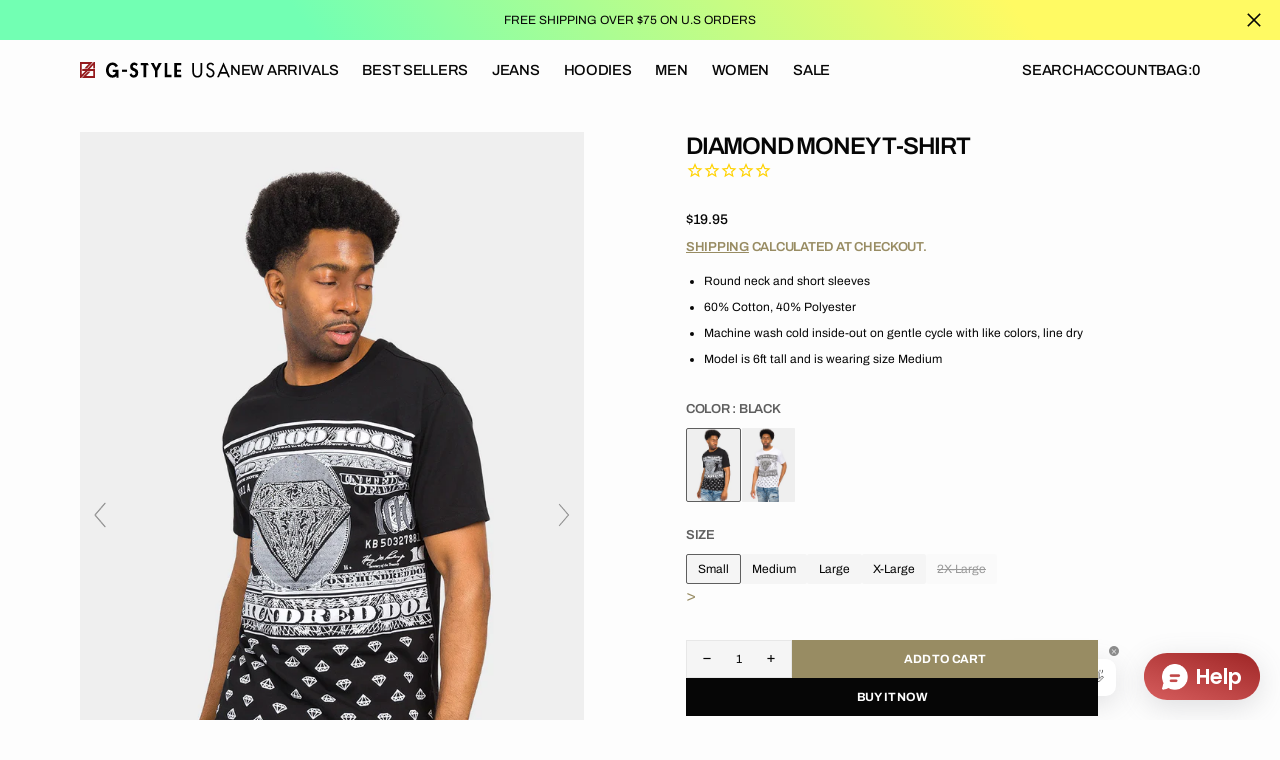

--- FILE ---
content_type: text/html; charset=utf-8
request_url: https://gstyleusa.com/products/diamond-money-t-shirt
body_size: 73506
content:
<!doctype html>
<html
	class="no-js"
	data-scheme="light"
	lang="en"
>
	<head>
		<meta charset="utf-8">
		<meta http-equiv="X-UA-Compatible" content="IE=edge">
		<meta name="viewport" content="width=device-width,initial-scale=1">
		<meta name="theme-color" content="">
		<link rel="canonical" href="https://gstyleusa.com/products/diamond-money-t-shirt">
		<link rel="preconnect" href="https://cdn.shopify.com" crossorigin><link
				rel="icon"
				type="image/png"
				href="//gstyleusa.com/cdn/shop/files/gs_thick_74bb8ff8-ce33-40b0-a97c-685f0094d269_32x32.jpg?v=1755905262"
			><link rel="preconnect" href="https://fonts.shopifycdn.com" crossorigin><title>Diamond Money T-Shirt</title>

		
			<meta name="description" content="Round neck and short sleeves 60% Cotton, 40% Polyester Machine wash cold inside-out on gentle cycle with like colors, line dry Model is 6ft tall and is wearing size Medium">
		

		

<meta property="og:site_name" content="G-Style USA">
<meta property="og:url" content="https://gstyleusa.com/products/diamond-money-t-shirt">
<meta property="og:title" content="Diamond Money T-Shirt">
<meta property="og:type" content="product">
<meta property="og:description" content="Round neck and short sleeves 60% Cotton, 40% Polyester Machine wash cold inside-out on gentle cycle with like colors, line dry Model is 6ft tall and is wearing size Medium"><meta property="og:image" content="http://gstyleusa.com/cdn/shop/products/TS7414-BLK_1.jpg?v=1629237035">
  <meta property="og:image:secure_url" content="https://gstyleusa.com/cdn/shop/products/TS7414-BLK_1.jpg?v=1629237035">
  <meta property="og:image:width" content="1000">
  <meta property="og:image:height" content="1500"><meta property="og:price:amount" content="19.95">
  <meta property="og:price:currency" content="USD"><meta name="twitter:card" content="summary_large_image">
<meta name="twitter:title" content="Diamond Money T-Shirt">
<meta name="twitter:description" content="Round neck and short sleeves 60% Cotton, 40% Polyester Machine wash cold inside-out on gentle cycle with like colors, line dry Model is 6ft tall and is wearing size Medium">


		<script src="//gstyleusa.com/cdn/shop/t/326/assets/constants.js?v=37383056447335370521753224506" defer="defer"></script>
		<script src="//gstyleusa.com/cdn/shop/t/326/assets/pubsub.js?v=34180055027472970951753224507" defer="defer"></script>
		<script src="//gstyleusa.com/cdn/shop/t/326/assets/global.js?v=66642562757136556071753224507" defer="defer"></script>

		<script src="//gstyleusa.com/cdn/shop/t/326/assets/quick-add.js?v=25778131480511156641753224507" defer="defer"></script>
		<script src="//gstyleusa.com/cdn/shop/t/326/assets/product-form.js?v=100313019908052160311753224507" defer="defer"></script>

		<script>window.performance && window.performance.mark && window.performance.mark('shopify.content_for_header.start');</script><meta name="google-site-verification" content="_5wP7XAE1HK1_QqRknd5546DzndzeMpeATrsUeOcLF4">
<meta name="google-site-verification" content="ikU4rKeSAzzKwJSo8aA-ZYySQHS-dHFGkLTQWm8MEYw">
<meta name="google-site-verification" content="_5wP7XAE1HK1_QqRknd5546DzndzeMpeATrsUeOcLF4">
<meta id="shopify-digital-wallet" name="shopify-digital-wallet" content="/12756411/digital_wallets/dialog">
<meta name="shopify-checkout-api-token" content="d44d447eaf28bb0c14e53ecf890730f9">
<meta id="in-context-paypal-metadata" data-shop-id="12756411" data-venmo-supported="false" data-environment="production" data-locale="en_US" data-paypal-v4="true" data-currency="USD">
<link rel="alternate" type="application/json+oembed" href="https://gstyleusa.com/products/diamond-money-t-shirt.oembed">
<script async="async" src="/checkouts/internal/preloads.js?locale=en-US"></script>
<link rel="preconnect" href="https://shop.app" crossorigin="anonymous">
<script async="async" src="https://shop.app/checkouts/internal/preloads.js?locale=en-US&shop_id=12756411" crossorigin="anonymous"></script>
<script id="apple-pay-shop-capabilities" type="application/json">{"shopId":12756411,"countryCode":"US","currencyCode":"USD","merchantCapabilities":["supports3DS"],"merchantId":"gid:\/\/shopify\/Shop\/12756411","merchantName":"G-Style USA","requiredBillingContactFields":["postalAddress","email","phone"],"requiredShippingContactFields":["postalAddress","email","phone"],"shippingType":"shipping","supportedNetworks":["visa","masterCard","amex","discover","elo","jcb"],"total":{"type":"pending","label":"G-Style USA","amount":"1.00"},"shopifyPaymentsEnabled":true,"supportsSubscriptions":true}</script>
<script id="shopify-features" type="application/json">{"accessToken":"d44d447eaf28bb0c14e53ecf890730f9","betas":["rich-media-storefront-analytics"],"domain":"gstyleusa.com","predictiveSearch":true,"shopId":12756411,"locale":"en"}</script>
<script>var Shopify = Shopify || {};
Shopify.shop = "g-style-usa.myshopify.com";
Shopify.locale = "en";
Shopify.currency = {"active":"USD","rate":"1.0"};
Shopify.country = "US";
Shopify.theme = {"name":"Outsiders","id":133169807423,"schema_name":"Outsiders","schema_version":"1.0.6","theme_store_id":2896,"role":"main"};
Shopify.theme.handle = "null";
Shopify.theme.style = {"id":null,"handle":null};
Shopify.cdnHost = "gstyleusa.com/cdn";
Shopify.routes = Shopify.routes || {};
Shopify.routes.root = "/";</script>
<script type="module">!function(o){(o.Shopify=o.Shopify||{}).modules=!0}(window);</script>
<script>!function(o){function n(){var o=[];function n(){o.push(Array.prototype.slice.apply(arguments))}return n.q=o,n}var t=o.Shopify=o.Shopify||{};t.loadFeatures=n(),t.autoloadFeatures=n()}(window);</script>
<script>
  window.ShopifyPay = window.ShopifyPay || {};
  window.ShopifyPay.apiHost = "shop.app\/pay";
  window.ShopifyPay.redirectState = null;
</script>
<script id="shop-js-analytics" type="application/json">{"pageType":"product"}</script>
<script defer="defer" async type="module" src="//gstyleusa.com/cdn/shopifycloud/shop-js/modules/v2/client.init-shop-cart-sync_BApSsMSl.en.esm.js"></script>
<script defer="defer" async type="module" src="//gstyleusa.com/cdn/shopifycloud/shop-js/modules/v2/chunk.common_CBoos6YZ.esm.js"></script>
<script type="module">
  await import("//gstyleusa.com/cdn/shopifycloud/shop-js/modules/v2/client.init-shop-cart-sync_BApSsMSl.en.esm.js");
await import("//gstyleusa.com/cdn/shopifycloud/shop-js/modules/v2/chunk.common_CBoos6YZ.esm.js");

  window.Shopify.SignInWithShop?.initShopCartSync?.({"fedCMEnabled":true,"windoidEnabled":true});

</script>
<script defer="defer" async type="module" src="//gstyleusa.com/cdn/shopifycloud/shop-js/modules/v2/client.payment-terms_BHOWV7U_.en.esm.js"></script>
<script defer="defer" async type="module" src="//gstyleusa.com/cdn/shopifycloud/shop-js/modules/v2/chunk.common_CBoos6YZ.esm.js"></script>
<script defer="defer" async type="module" src="//gstyleusa.com/cdn/shopifycloud/shop-js/modules/v2/chunk.modal_Bu1hFZFC.esm.js"></script>
<script type="module">
  await import("//gstyleusa.com/cdn/shopifycloud/shop-js/modules/v2/client.payment-terms_BHOWV7U_.en.esm.js");
await import("//gstyleusa.com/cdn/shopifycloud/shop-js/modules/v2/chunk.common_CBoos6YZ.esm.js");
await import("//gstyleusa.com/cdn/shopifycloud/shop-js/modules/v2/chunk.modal_Bu1hFZFC.esm.js");

  
</script>
<script>
  window.Shopify = window.Shopify || {};
  if (!window.Shopify.featureAssets) window.Shopify.featureAssets = {};
  window.Shopify.featureAssets['shop-js'] = {"shop-cart-sync":["modules/v2/client.shop-cart-sync_DJczDl9f.en.esm.js","modules/v2/chunk.common_CBoos6YZ.esm.js"],"init-fed-cm":["modules/v2/client.init-fed-cm_BzwGC0Wi.en.esm.js","modules/v2/chunk.common_CBoos6YZ.esm.js"],"init-windoid":["modules/v2/client.init-windoid_BS26ThXS.en.esm.js","modules/v2/chunk.common_CBoos6YZ.esm.js"],"shop-cash-offers":["modules/v2/client.shop-cash-offers_DthCPNIO.en.esm.js","modules/v2/chunk.common_CBoos6YZ.esm.js","modules/v2/chunk.modal_Bu1hFZFC.esm.js"],"shop-button":["modules/v2/client.shop-button_D_JX508o.en.esm.js","modules/v2/chunk.common_CBoos6YZ.esm.js"],"init-shop-email-lookup-coordinator":["modules/v2/client.init-shop-email-lookup-coordinator_DFwWcvrS.en.esm.js","modules/v2/chunk.common_CBoos6YZ.esm.js"],"shop-toast-manager":["modules/v2/client.shop-toast-manager_tEhgP2F9.en.esm.js","modules/v2/chunk.common_CBoos6YZ.esm.js"],"shop-login-button":["modules/v2/client.shop-login-button_DwLgFT0K.en.esm.js","modules/v2/chunk.common_CBoos6YZ.esm.js","modules/v2/chunk.modal_Bu1hFZFC.esm.js"],"avatar":["modules/v2/client.avatar_BTnouDA3.en.esm.js"],"init-shop-cart-sync":["modules/v2/client.init-shop-cart-sync_BApSsMSl.en.esm.js","modules/v2/chunk.common_CBoos6YZ.esm.js"],"pay-button":["modules/v2/client.pay-button_BuNmcIr_.en.esm.js","modules/v2/chunk.common_CBoos6YZ.esm.js"],"init-shop-for-new-customer-accounts":["modules/v2/client.init-shop-for-new-customer-accounts_DrjXSI53.en.esm.js","modules/v2/client.shop-login-button_DwLgFT0K.en.esm.js","modules/v2/chunk.common_CBoos6YZ.esm.js","modules/v2/chunk.modal_Bu1hFZFC.esm.js"],"init-customer-accounts-sign-up":["modules/v2/client.init-customer-accounts-sign-up_TlVCiykN.en.esm.js","modules/v2/client.shop-login-button_DwLgFT0K.en.esm.js","modules/v2/chunk.common_CBoos6YZ.esm.js","modules/v2/chunk.modal_Bu1hFZFC.esm.js"],"shop-follow-button":["modules/v2/client.shop-follow-button_C5D3XtBb.en.esm.js","modules/v2/chunk.common_CBoos6YZ.esm.js","modules/v2/chunk.modal_Bu1hFZFC.esm.js"],"checkout-modal":["modules/v2/client.checkout-modal_8TC_1FUY.en.esm.js","modules/v2/chunk.common_CBoos6YZ.esm.js","modules/v2/chunk.modal_Bu1hFZFC.esm.js"],"init-customer-accounts":["modules/v2/client.init-customer-accounts_C0Oh2ljF.en.esm.js","modules/v2/client.shop-login-button_DwLgFT0K.en.esm.js","modules/v2/chunk.common_CBoos6YZ.esm.js","modules/v2/chunk.modal_Bu1hFZFC.esm.js"],"lead-capture":["modules/v2/client.lead-capture_Cq0gfm7I.en.esm.js","modules/v2/chunk.common_CBoos6YZ.esm.js","modules/v2/chunk.modal_Bu1hFZFC.esm.js"],"shop-login":["modules/v2/client.shop-login_BmtnoEUo.en.esm.js","modules/v2/chunk.common_CBoos6YZ.esm.js","modules/v2/chunk.modal_Bu1hFZFC.esm.js"],"payment-terms":["modules/v2/client.payment-terms_BHOWV7U_.en.esm.js","modules/v2/chunk.common_CBoos6YZ.esm.js","modules/v2/chunk.modal_Bu1hFZFC.esm.js"]};
</script>
<script>(function() {
  var isLoaded = false;
  function asyncLoad() {
    if (isLoaded) return;
    isLoaded = true;
    var urls = ["https:\/\/cdn1.stamped.io\/files\/widget.min.js?shop=g-style-usa.myshopify.com","https:\/\/cdn.attn.tv\/gstyleusa\/dtag.js?shop=g-style-usa.myshopify.com","https:\/\/reconvert-cdn.com\/assets\/js\/store_reconvert_node.js?v=2\u0026scid=MTEzOGJiNmQwODU4NGEzMDU2Y2QyMjliZGUwNDg1OTcuZGIyNjIyOWFlNjg1MmJmM2EwZjM1MDBmNzVmYTIxZGU=\u0026shop=g-style-usa.myshopify.com","https:\/\/cdn.assortion.com\/app.js?shop=g-style-usa.myshopify.com","https:\/\/cdn.nfcube.com\/instafeed-bc69d5b9cbcf2575f6f05bb39ab6b25c.js?shop=g-style-usa.myshopify.com","https:\/\/widgetic.com\/sdk\/sdk.js?shop=g-style-usa.myshopify.com"];
    for (var i = 0; i < urls.length; i++) {
      var s = document.createElement('script');
      s.type = 'text/javascript';
      s.async = true;
      s.src = urls[i];
      var x = document.getElementsByTagName('script')[0];
      x.parentNode.insertBefore(s, x);
    }
  };
  if(window.attachEvent) {
    window.attachEvent('onload', asyncLoad);
  } else {
    window.addEventListener('load', asyncLoad, false);
  }
})();</script>
<script id="__st">var __st={"a":12756411,"offset":-28800,"reqid":"5523053e-6146-4d95-859b-741978aa4679-1768882696","pageurl":"gstyleusa.com\/products\/diamond-money-t-shirt","u":"47564fed80f6","p":"product","rtyp":"product","rid":6710097084479};</script>
<script>window.ShopifyPaypalV4VisibilityTracking = true;</script>
<script id="captcha-bootstrap">!function(){'use strict';const t='contact',e='account',n='new_comment',o=[[t,t],['blogs',n],['comments',n],[t,'customer']],c=[[e,'customer_login'],[e,'guest_login'],[e,'recover_customer_password'],[e,'create_customer']],r=t=>t.map((([t,e])=>`form[action*='/${t}']:not([data-nocaptcha='true']) input[name='form_type'][value='${e}']`)).join(','),a=t=>()=>t?[...document.querySelectorAll(t)].map((t=>t.form)):[];function s(){const t=[...o],e=r(t);return a(e)}const i='password',u='form_key',d=['recaptcha-v3-token','g-recaptcha-response','h-captcha-response',i],f=()=>{try{return window.sessionStorage}catch{return}},m='__shopify_v',_=t=>t.elements[u];function p(t,e,n=!1){try{const o=window.sessionStorage,c=JSON.parse(o.getItem(e)),{data:r}=function(t){const{data:e,action:n}=t;return t[m]||n?{data:e,action:n}:{data:t,action:n}}(c);for(const[e,n]of Object.entries(r))t.elements[e]&&(t.elements[e].value=n);n&&o.removeItem(e)}catch(o){console.error('form repopulation failed',{error:o})}}const l='form_type',E='cptcha';function T(t){t.dataset[E]=!0}const w=window,h=w.document,L='Shopify',v='ce_forms',y='captcha';let A=!1;((t,e)=>{const n=(g='f06e6c50-85a8-45c8-87d0-21a2b65856fe',I='https://cdn.shopify.com/shopifycloud/storefront-forms-hcaptcha/ce_storefront_forms_captcha_hcaptcha.v1.5.2.iife.js',D={infoText:'Protected by hCaptcha',privacyText:'Privacy',termsText:'Terms'},(t,e,n)=>{const o=w[L][v],c=o.bindForm;if(c)return c(t,g,e,D).then(n);var r;o.q.push([[t,g,e,D],n]),r=I,A||(h.body.append(Object.assign(h.createElement('script'),{id:'captcha-provider',async:!0,src:r})),A=!0)});var g,I,D;w[L]=w[L]||{},w[L][v]=w[L][v]||{},w[L][v].q=[],w[L][y]=w[L][y]||{},w[L][y].protect=function(t,e){n(t,void 0,e),T(t)},Object.freeze(w[L][y]),function(t,e,n,w,h,L){const[v,y,A,g]=function(t,e,n){const i=e?o:[],u=t?c:[],d=[...i,...u],f=r(d),m=r(i),_=r(d.filter((([t,e])=>n.includes(e))));return[a(f),a(m),a(_),s()]}(w,h,L),I=t=>{const e=t.target;return e instanceof HTMLFormElement?e:e&&e.form},D=t=>v().includes(t);t.addEventListener('submit',(t=>{const e=I(t);if(!e)return;const n=D(e)&&!e.dataset.hcaptchaBound&&!e.dataset.recaptchaBound,o=_(e),c=g().includes(e)&&(!o||!o.value);(n||c)&&t.preventDefault(),c&&!n&&(function(t){try{if(!f())return;!function(t){const e=f();if(!e)return;const n=_(t);if(!n)return;const o=n.value;o&&e.removeItem(o)}(t);const e=Array.from(Array(32),(()=>Math.random().toString(36)[2])).join('');!function(t,e){_(t)||t.append(Object.assign(document.createElement('input'),{type:'hidden',name:u})),t.elements[u].value=e}(t,e),function(t,e){const n=f();if(!n)return;const o=[...t.querySelectorAll(`input[type='${i}']`)].map((({name:t})=>t)),c=[...d,...o],r={};for(const[a,s]of new FormData(t).entries())c.includes(a)||(r[a]=s);n.setItem(e,JSON.stringify({[m]:1,action:t.action,data:r}))}(t,e)}catch(e){console.error('failed to persist form',e)}}(e),e.submit())}));const S=(t,e)=>{t&&!t.dataset[E]&&(n(t,e.some((e=>e===t))),T(t))};for(const o of['focusin','change'])t.addEventListener(o,(t=>{const e=I(t);D(e)&&S(e,y())}));const B=e.get('form_key'),M=e.get(l),P=B&&M;t.addEventListener('DOMContentLoaded',(()=>{const t=y();if(P)for(const e of t)e.elements[l].value===M&&p(e,B);[...new Set([...A(),...v().filter((t=>'true'===t.dataset.shopifyCaptcha))])].forEach((e=>S(e,t)))}))}(h,new URLSearchParams(w.location.search),n,t,e,['guest_login'])})(!0,!0)}();</script>
<script integrity="sha256-4kQ18oKyAcykRKYeNunJcIwy7WH5gtpwJnB7kiuLZ1E=" data-source-attribution="shopify.loadfeatures" defer="defer" src="//gstyleusa.com/cdn/shopifycloud/storefront/assets/storefront/load_feature-a0a9edcb.js" crossorigin="anonymous"></script>
<script crossorigin="anonymous" defer="defer" src="//gstyleusa.com/cdn/shopifycloud/storefront/assets/shopify_pay/storefront-65b4c6d7.js?v=20250812"></script>
<script data-source-attribution="shopify.dynamic_checkout.dynamic.init">var Shopify=Shopify||{};Shopify.PaymentButton=Shopify.PaymentButton||{isStorefrontPortableWallets:!0,init:function(){window.Shopify.PaymentButton.init=function(){};var t=document.createElement("script");t.src="https://gstyleusa.com/cdn/shopifycloud/portable-wallets/latest/portable-wallets.en.js",t.type="module",document.head.appendChild(t)}};
</script>
<script data-source-attribution="shopify.dynamic_checkout.buyer_consent">
  function portableWalletsHideBuyerConsent(e){var t=document.getElementById("shopify-buyer-consent"),n=document.getElementById("shopify-subscription-policy-button");t&&n&&(t.classList.add("hidden"),t.setAttribute("aria-hidden","true"),n.removeEventListener("click",e))}function portableWalletsShowBuyerConsent(e){var t=document.getElementById("shopify-buyer-consent"),n=document.getElementById("shopify-subscription-policy-button");t&&n&&(t.classList.remove("hidden"),t.removeAttribute("aria-hidden"),n.addEventListener("click",e))}window.Shopify?.PaymentButton&&(window.Shopify.PaymentButton.hideBuyerConsent=portableWalletsHideBuyerConsent,window.Shopify.PaymentButton.showBuyerConsent=portableWalletsShowBuyerConsent);
</script>
<script>
  function portableWalletsCleanup(e){e&&e.src&&console.error("Failed to load portable wallets script "+e.src);var t=document.querySelectorAll("shopify-accelerated-checkout .shopify-payment-button__skeleton, shopify-accelerated-checkout-cart .wallet-cart-button__skeleton"),e=document.getElementById("shopify-buyer-consent");for(let e=0;e<t.length;e++)t[e].remove();e&&e.remove()}function portableWalletsNotLoadedAsModule(e){e instanceof ErrorEvent&&"string"==typeof e.message&&e.message.includes("import.meta")&&"string"==typeof e.filename&&e.filename.includes("portable-wallets")&&(window.removeEventListener("error",portableWalletsNotLoadedAsModule),window.Shopify.PaymentButton.failedToLoad=e,"loading"===document.readyState?document.addEventListener("DOMContentLoaded",window.Shopify.PaymentButton.init):window.Shopify.PaymentButton.init())}window.addEventListener("error",portableWalletsNotLoadedAsModule);
</script>

<script type="module" src="https://gstyleusa.com/cdn/shopifycloud/portable-wallets/latest/portable-wallets.en.js" onError="portableWalletsCleanup(this)" crossorigin="anonymous"></script>
<script nomodule>
  document.addEventListener("DOMContentLoaded", portableWalletsCleanup);
</script>

<link id="shopify-accelerated-checkout-styles" rel="stylesheet" media="screen" href="https://gstyleusa.com/cdn/shopifycloud/portable-wallets/latest/accelerated-checkout-backwards-compat.css" crossorigin="anonymous">
<style id="shopify-accelerated-checkout-cart">
        #shopify-buyer-consent {
  margin-top: 1em;
  display: inline-block;
  width: 100%;
}

#shopify-buyer-consent.hidden {
  display: none;
}

#shopify-subscription-policy-button {
  background: none;
  border: none;
  padding: 0;
  text-decoration: underline;
  font-size: inherit;
  cursor: pointer;
}

#shopify-subscription-policy-button::before {
  box-shadow: none;
}

      </style>
<script id="sections-script" data-sections="main-product,product-recommendations,announcement-bar,header,footer" defer="defer" src="//gstyleusa.com/cdn/shop/t/326/compiled_assets/scripts.js?v=30460"></script>
<script>window.performance && window.performance.mark && window.performance.mark('shopify.content_for_header.end');</script>

		

<style data-shopify>
	@font-face {
  font-family: Archivo;
  font-weight: 400;
  font-style: normal;
  font-display: swap;
  src: url("//gstyleusa.com/cdn/fonts/archivo/archivo_n4.dc8d917cc69af0a65ae04d01fd8eeab28a3573c9.woff2") format("woff2"),
       url("//gstyleusa.com/cdn/fonts/archivo/archivo_n4.bd6b9c34fdb81d7646836be8065ce3c80a2cc984.woff") format("woff");
}

	@font-face {
  font-family: Archivo;
  font-weight: 600;
  font-style: normal;
  font-display: swap;
  src: url("//gstyleusa.com/cdn/fonts/archivo/archivo_n6.06ce7cb3e84f9557d04c35761e39e39ea101fb19.woff2") format("woff2"),
       url("//gstyleusa.com/cdn/fonts/archivo/archivo_n6.5dd16bc207dfc6d25ca8472d89387d828f610453.woff") format("woff");
}

	@font-face {
  font-family: Archivo;
  font-weight: 700;
  font-style: normal;
  font-display: swap;
  src: url("//gstyleusa.com/cdn/fonts/archivo/archivo_n7.651b020b3543640c100112be6f1c1b8e816c7f13.woff2") format("woff2"),
       url("//gstyleusa.com/cdn/fonts/archivo/archivo_n7.7e9106d320e6594976a7dcb57957f3e712e83c96.woff") format("woff");
}

	@font-face {
  font-family: Archivo;
  font-weight: 600;
  font-style: normal;
  font-display: swap;
  src: url("//gstyleusa.com/cdn/fonts/archivo/archivo_n6.06ce7cb3e84f9557d04c35761e39e39ea101fb19.woff2") format("woff2"),
       url("//gstyleusa.com/cdn/fonts/archivo/archivo_n6.5dd16bc207dfc6d25ca8472d89387d828f610453.woff") format("woff");
}

	@font-face {
  font-family: Archivo;
  font-weight: 300;
  font-style: normal;
  font-display: swap;
  src: url("//gstyleusa.com/cdn/fonts/archivo/archivo_n3.e41bf5e25d9efc4add39f7a7e0066e680b0bb437.woff2") format("woff2"),
       url("//gstyleusa.com/cdn/fonts/archivo/archivo_n3.97e202b300ff112a37bcdb6c4be2c4363973bc6f.woff") format("woff");
}

	@font-face {
  font-family: Archivo;
  font-weight: 400;
  font-style: normal;
  font-display: swap;
  src: url("//gstyleusa.com/cdn/fonts/archivo/archivo_n4.dc8d917cc69af0a65ae04d01fd8eeab28a3573c9.woff2") format("woff2"),
       url("//gstyleusa.com/cdn/fonts/archivo/archivo_n4.bd6b9c34fdb81d7646836be8065ce3c80a2cc984.woff") format("woff");
}

	@font-face {
  font-family: Archivo;
  font-weight: 500;
  font-style: normal;
  font-display: swap;
  src: url("//gstyleusa.com/cdn/fonts/archivo/archivo_n5.272841b6d6b831864f7fecfa55541752bb399511.woff2") format("woff2"),
       url("//gstyleusa.com/cdn/fonts/archivo/archivo_n5.27fb58a71a175084eb68e15500549a69fe15738e.woff") format("woff");
}

	@font-face {
  font-family: Archivo;
  font-weight: 700;
  font-style: normal;
  font-display: swap;
  src: url("//gstyleusa.com/cdn/fonts/archivo/archivo_n7.651b020b3543640c100112be6f1c1b8e816c7f13.woff2") format("woff2"),
       url("//gstyleusa.com/cdn/fonts/archivo/archivo_n7.7e9106d320e6594976a7dcb57957f3e712e83c96.woff") format("woff");
}

	@font-face {
  font-family: Archivo;
  font-weight: 700;
  font-style: normal;
  font-display: swap;
  src: url("//gstyleusa.com/cdn/fonts/archivo/archivo_n7.651b020b3543640c100112be6f1c1b8e816c7f13.woff2") format("woff2"),
       url("//gstyleusa.com/cdn/fonts/archivo/archivo_n7.7e9106d320e6594976a7dcb57957f3e712e83c96.woff") format("woff");
}

	@font-face {
  font-family: Archivo;
  font-weight: 400;
  font-style: italic;
  font-display: swap;
  src: url("//gstyleusa.com/cdn/fonts/archivo/archivo_i4.37d8c4e02dc4f8e8b559f47082eb24a5c48c2908.woff2") format("woff2"),
       url("//gstyleusa.com/cdn/fonts/archivo/archivo_i4.839d35d75c605237591e73815270f86ab696602c.woff") format("woff");
}

	@font-face {
  font-family: Archivo;
  font-weight: 600;
  font-style: italic;
  font-display: swap;
  src: url("//gstyleusa.com/cdn/fonts/archivo/archivo_i6.0bb24d252a74d8be5c11aebd8e0623d0e78d962e.woff2") format("woff2"),
       url("//gstyleusa.com/cdn/fonts/archivo/archivo_i6.fbf64fc840abbe90ebdedde597401d7b3b9f31ef.woff") format("woff");
}

	@font-face {
  font-family: Archivo;
  font-weight: 700;
  font-style: italic;
  font-display: swap;
  src: url("//gstyleusa.com/cdn/fonts/archivo/archivo_i7.3dc798c6f261b8341dd97dd5c78d97d457c63517.woff2") format("woff2"),
       url("//gstyleusa.com/cdn/fonts/archivo/archivo_i7.3b65e9d326e7379bd5f15bcb927c5d533d950ff6.woff") format("woff");
}

	@font-face {
  font-family: Archivo;
  font-weight: 900;
  font-style: normal;
  font-display: swap;
  src: url("//gstyleusa.com/cdn/fonts/archivo/archivo_n9.12ef35357717c3acd7239d3022e73672d432a214.woff2") format("woff2"),
       url("//gstyleusa.com/cdn/fonts/archivo/archivo_n9.cffc189f178401fe59b57c7928184932512feaee.woff") format("woff");
}


	
		:root,
		[data-scheme=light] .color-background-1 {
			--color-background: 253,253,253;
--color-background-secondary: 245,245,245;

	--gradient-background: #fdfdfd;

--color-foreground: 152, 140, 99;
--color-foreground-secondary: 95, 95, 95;
--color-foreground-title: 6, 6, 6;
--menu-shadow-color: var(--color-foreground);
--color-button-text: 253, 253, 253;
--color-button-text-hover: 253, 253, 253;
--color-button: 6, 6, 6;
--color-button-hover: 95, 95, 95;

--color-button-secondary: 152, 140, 99;
--color-button-secondary-hover: 131, 118, 99;
--color-button-secondary-text: 255, 255, 255;
--color-button-secondary-text-hover: 255, 255, 255;

--color-button-tertiary-text: 6, 6, 6;
--color-button-tertiary-text-hover: 6, 6, 6;

--color-overlay: 6, 6, 6;
--color-border-input: 231, 231, 231;
--color-border-input-hover: 231, 231, 231;
--color-background-input: 245, 245, 245;
--color-background-input-hover: 250, 250, 250;
--color-border: 95, 95, 95;
--color-accent: 6, 6, 6;
--color-emphasis: 61, 45, 244;

--color-badge-background: 6, 6, 6;
--color-badge-text: 253, 253, 253;

--color-badge-sale-background: 6, 6, 6;
--color-badge-sale-text: 253, 253, 253;
--color-badge-soldout-background: 6, 6, 6;
--color-badge-soldout-text: 204, 204, 204;
--color-badge-custom-background: 253, 253, 253;
--color-badge-custom-text: 6, 6, 6;

--color-pagination-text: 6, 6, 6;
--color-pagination-background: 245, 245, 245;
--color-pagination-border: 240, 240, 240;
--color-pagination-active-text: 253, 253, 253;
--color-pagination-active-background: 6, 6, 6;
--color-pagination-active-border: 6, 6, 6;
		}
		@media (prefers-color-scheme: light) {
			:root,
			[data-scheme=auto] .color-background-1 {
				--color-background: 253,253,253;
--color-background-secondary: 245,245,245;

	--gradient-background: #fdfdfd;

--color-foreground: 152, 140, 99;
--color-foreground-secondary: 95, 95, 95;
--color-foreground-title: 6, 6, 6;
--menu-shadow-color: var(--color-foreground);
--color-button-text: 253, 253, 253;
--color-button-text-hover: 253, 253, 253;
--color-button: 6, 6, 6;
--color-button-hover: 95, 95, 95;

--color-button-secondary: 152, 140, 99;
--color-button-secondary-hover: 131, 118, 99;
--color-button-secondary-text: 255, 255, 255;
--color-button-secondary-text-hover: 255, 255, 255;

--color-button-tertiary-text: 6, 6, 6;
--color-button-tertiary-text-hover: 6, 6, 6;

--color-overlay: 6, 6, 6;
--color-border-input: 231, 231, 231;
--color-border-input-hover: 231, 231, 231;
--color-background-input: 245, 245, 245;
--color-background-input-hover: 250, 250, 250;
--color-border: 95, 95, 95;
--color-accent: 6, 6, 6;
--color-emphasis: 61, 45, 244;

--color-badge-background: 6, 6, 6;
--color-badge-text: 253, 253, 253;

--color-badge-sale-background: 6, 6, 6;
--color-badge-sale-text: 253, 253, 253;
--color-badge-soldout-background: 6, 6, 6;
--color-badge-soldout-text: 204, 204, 204;
--color-badge-custom-background: 253, 253, 253;
--color-badge-custom-text: 6, 6, 6;

--color-pagination-text: 6, 6, 6;
--color-pagination-background: 245, 245, 245;
--color-pagination-border: 240, 240, 240;
--color-pagination-active-text: 253, 253, 253;
--color-pagination-active-background: 6, 6, 6;
--color-pagination-active-border: 6, 6, 6;
			}
		}
		[data-scheme=dark],
			.color-inverse,
		[data-scheme=dark] .color-background-1 {
			
	--color-background: 30, 30, 30;
	--color-background-secondary: 16, 16, 16;
	--color-border-input: 44, 44, 44;
	--color-border-input-hover: 48, 48, 48;
	--color-background-input: 44, 44, 44;
	--color-background-input-hover: 48, 48, 48;


	--gradient-background: rgb(var(--color-background));

--color-overlay: 31, 31, 31;
--color-foreground: 255, 255, 255;
--color-foreground-secondary: 255, 255, 255;
--color-foreground-title: 255, 255, 255;
--color-border: 245, 245, 245;
--color-link: 229, 229, 229;
--alpha-link: 0.5;
--color-button: 10, 10, 10;
--color-button-hover: 15, 15, 15;
--color-button-text: 255, 255, 255;
--color-button-text-hover: 255, 255, 255;
--color-button-secondary: 60, 60, 60;
--color-button-secondary-hover: 65, 65, 65;
--color-button-secondary-text: 255, 255, 255;
--color-button-secondary-text-hover: 255, 255, 255;
--color-button-tertiary: 15, 15, 15;
--color-button-tertiary-hover: 20, 20, 20;
--color-button-tertiary-text: 255, 255, 255;
--color-button-tertiary-text-hover: 255, 255, 255;
--alpha-button-background: 1;
--alpha-button-border: 1;
--color-social: 255, 255, 255;
--color-placeholder-input: 255, 255, 255;
--color-card-price-new: 229, 229, 229;
--color-card-price-old: 169, 169, 169;
--color-error-background: 0, 0, 0;
--color-title-text: 255, 255, 255;
--color-accent : 180, 180, 180;
--menu-shadow-color: 0, 0, 0;
--menu-shadow-alpha: 0.3;
--swiper-navigation-color: rgb(var(--color-foreground));
--swiper-pagination-color : rgb(var(--color-foreground));


		}
		@media (prefers-color-scheme: dark) {
			[data-scheme=auto],
			[data-scheme=auto] .color-background-1 {
				
	--color-background: 30, 30, 30;
	--color-background-secondary: 16, 16, 16;
	--color-border-input: 44, 44, 44;
	--color-border-input-hover: 48, 48, 48;
	--color-background-input: 44, 44, 44;
	--color-background-input-hover: 48, 48, 48;


	--gradient-background: rgb(var(--color-background));

--color-overlay: 31, 31, 31;
--color-foreground: 255, 255, 255;
--color-foreground-secondary: 255, 255, 255;
--color-foreground-title: 255, 255, 255;
--color-border: 245, 245, 245;
--color-link: 229, 229, 229;
--alpha-link: 0.5;
--color-button: 10, 10, 10;
--color-button-hover: 15, 15, 15;
--color-button-text: 255, 255, 255;
--color-button-text-hover: 255, 255, 255;
--color-button-secondary: 60, 60, 60;
--color-button-secondary-hover: 65, 65, 65;
--color-button-secondary-text: 255, 255, 255;
--color-button-secondary-text-hover: 255, 255, 255;
--color-button-tertiary: 15, 15, 15;
--color-button-tertiary-hover: 20, 20, 20;
--color-button-tertiary-text: 255, 255, 255;
--color-button-tertiary-text-hover: 255, 255, 255;
--alpha-button-background: 1;
--alpha-button-border: 1;
--color-social: 255, 255, 255;
--color-placeholder-input: 255, 255, 255;
--color-card-price-new: 229, 229, 229;
--color-card-price-old: 169, 169, 169;
--color-error-background: 0, 0, 0;
--color-title-text: 255, 255, 255;
--color-accent : 180, 180, 180;
--menu-shadow-color: 0, 0, 0;
--menu-shadow-alpha: 0.3;
--swiper-navigation-color: rgb(var(--color-foreground));
--swiper-pagination-color : rgb(var(--color-foreground));


			}
		}

	
		
		[data-scheme=light] .color-background-2 {
			--color-background: 6,6,6;
--color-background-secondary: 40,40,40;

	--gradient-background: #060606;

--color-foreground: 253, 253, 253;
--color-foreground-secondary: 253, 253, 253;
--color-foreground-title: 253, 253, 253;
--menu-shadow-color: var(--color-foreground);
--color-button-text: 6, 6, 6;
--color-button-text-hover: 6, 6, 6;
--color-button: 245, 245, 245;
--color-button-hover: 221, 221, 221;

--color-button-secondary: 152, 140, 99;
--color-button-secondary-hover: 180, 155, 118;
--color-button-secondary-text: 255, 255, 255;
--color-button-secondary-text-hover: 255, 255, 255;

--color-button-tertiary-text: 245, 245, 245;
--color-button-tertiary-text-hover: 245, 245, 245;

--color-overlay: 20, 20, 20;
--color-border-input: 255, 255, 255;
--color-border-input-hover: 255, 255, 255;
--color-background-input: 255, 255, 255;
--color-background-input-hover: 251, 251, 251;
--color-border: 80, 80, 80;
--color-accent: 255, 255, 255;
--color-emphasis: 61, 45, 244;

--color-badge-background: 6, 6, 6;
--color-badge-text: 253, 253, 253;

--color-badge-sale-background: 6, 6, 6;
--color-badge-sale-text: 253, 253, 253;
--color-badge-soldout-background: 6, 6, 6;
--color-badge-soldout-text: 204, 204, 204;
--color-badge-custom-background: 253, 253, 253;
--color-badge-custom-text: 6, 6, 6;

--color-pagination-text: 6, 6, 6;
--color-pagination-background: 245, 245, 245;
--color-pagination-border: 240, 240, 240;
--color-pagination-active-text: 253, 253, 253;
--color-pagination-active-background: 6, 6, 6;
--color-pagination-active-border: 6, 6, 6;
		}
		@media (prefers-color-scheme: light) {
			
			[data-scheme=auto] .color-background-2 {
				--color-background: 6,6,6;
--color-background-secondary: 40,40,40;

	--gradient-background: #060606;

--color-foreground: 253, 253, 253;
--color-foreground-secondary: 253, 253, 253;
--color-foreground-title: 253, 253, 253;
--menu-shadow-color: var(--color-foreground);
--color-button-text: 6, 6, 6;
--color-button-text-hover: 6, 6, 6;
--color-button: 245, 245, 245;
--color-button-hover: 221, 221, 221;

--color-button-secondary: 152, 140, 99;
--color-button-secondary-hover: 180, 155, 118;
--color-button-secondary-text: 255, 255, 255;
--color-button-secondary-text-hover: 255, 255, 255;

--color-button-tertiary-text: 245, 245, 245;
--color-button-tertiary-text-hover: 245, 245, 245;

--color-overlay: 20, 20, 20;
--color-border-input: 255, 255, 255;
--color-border-input-hover: 255, 255, 255;
--color-background-input: 255, 255, 255;
--color-background-input-hover: 251, 251, 251;
--color-border: 80, 80, 80;
--color-accent: 255, 255, 255;
--color-emphasis: 61, 45, 244;

--color-badge-background: 6, 6, 6;
--color-badge-text: 253, 253, 253;

--color-badge-sale-background: 6, 6, 6;
--color-badge-sale-text: 253, 253, 253;
--color-badge-soldout-background: 6, 6, 6;
--color-badge-soldout-text: 204, 204, 204;
--color-badge-custom-background: 253, 253, 253;
--color-badge-custom-text: 6, 6, 6;

--color-pagination-text: 6, 6, 6;
--color-pagination-background: 245, 245, 245;
--color-pagination-border: 240, 240, 240;
--color-pagination-active-text: 253, 253, 253;
--color-pagination-active-background: 6, 6, 6;
--color-pagination-active-border: 6, 6, 6;
			}
		}
		
		[data-scheme=dark] .color-background-2 {
			
	--color-background: 44, 44, 44;
	--color-background-secondary: 31, 31, 31;
	--color-border-input: 35, 35, 35;
	--color-border-input-hover: 37, 37, 37;
	--color-background-input: 35, 35, 35;
	--color-background-input-hover:  37, 37, 37;


	--gradient-background: rgb(var(--color-background));

--color-overlay: 31, 31, 31;
--color-foreground: 255, 255, 255;
--color-foreground-secondary: 255, 255, 255;
--color-foreground-title: 255, 255, 255;
--color-border: 245, 245, 245;
--color-link: 229, 229, 229;
--alpha-link: 0.5;
--color-button: 10, 10, 10;
--color-button-hover: 15, 15, 15;
--color-button-text: 255, 255, 255;
--color-button-text-hover: 255, 255, 255;
--color-button-secondary: 60, 60, 60;
--color-button-secondary-hover: 65, 65, 65;
--color-button-secondary-text: 255, 255, 255;
--color-button-secondary-text-hover: 255, 255, 255;
--color-button-tertiary: 15, 15, 15;
--color-button-tertiary-hover: 20, 20, 20;
--color-button-tertiary-text: 255, 255, 255;
--color-button-tertiary-text-hover: 255, 255, 255;
--alpha-button-background: 1;
--alpha-button-border: 1;
--color-social: 255, 255, 255;
--color-placeholder-input: 255, 255, 255;
--color-card-price-new: 229, 229, 229;
--color-card-price-old: 169, 169, 169;
--color-error-background: 0, 0, 0;
--color-title-text: 255, 255, 255;
--color-accent : 180, 180, 180;
--menu-shadow-color: 0, 0, 0;
--menu-shadow-alpha: 0.3;
--swiper-navigation-color: rgb(var(--color-foreground));
--swiper-pagination-color : rgb(var(--color-foreground));


		}
		@media (prefers-color-scheme: dark) {
			
			[data-scheme=auto] .color-background-2 {
				
	--color-background: 44, 44, 44;
	--color-background-secondary: 31, 31, 31;
	--color-border-input: 35, 35, 35;
	--color-border-input-hover: 37, 37, 37;
	--color-background-input: 35, 35, 35;
	--color-background-input-hover:  37, 37, 37;


	--gradient-background: rgb(var(--color-background));

--color-overlay: 31, 31, 31;
--color-foreground: 255, 255, 255;
--color-foreground-secondary: 255, 255, 255;
--color-foreground-title: 255, 255, 255;
--color-border: 245, 245, 245;
--color-link: 229, 229, 229;
--alpha-link: 0.5;
--color-button: 10, 10, 10;
--color-button-hover: 15, 15, 15;
--color-button-text: 255, 255, 255;
--color-button-text-hover: 255, 255, 255;
--color-button-secondary: 60, 60, 60;
--color-button-secondary-hover: 65, 65, 65;
--color-button-secondary-text: 255, 255, 255;
--color-button-secondary-text-hover: 255, 255, 255;
--color-button-tertiary: 15, 15, 15;
--color-button-tertiary-hover: 20, 20, 20;
--color-button-tertiary-text: 255, 255, 255;
--color-button-tertiary-text-hover: 255, 255, 255;
--alpha-button-background: 1;
--alpha-button-border: 1;
--color-social: 255, 255, 255;
--color-placeholder-input: 255, 255, 255;
--color-card-price-new: 229, 229, 229;
--color-card-price-old: 169, 169, 169;
--color-error-background: 0, 0, 0;
--color-title-text: 255, 255, 255;
--color-accent : 180, 180, 180;
--menu-shadow-color: 0, 0, 0;
--menu-shadow-alpha: 0.3;
--swiper-navigation-color: rgb(var(--color-foreground));
--swiper-pagination-color : rgb(var(--color-foreground));


			}
		}

	
		
		[data-scheme=light] .color-background-3 {
			--color-background: 242,223,139;
--color-background-secondary: 242,223,139;

	--gradient-background: #f2df8b;

--color-foreground: 255, 255, 255;
--color-foreground-secondary: 253, 253, 253;
--color-foreground-title: 255, 255, 255;
--menu-shadow-color: var(--color-foreground);
--color-button-text: 255, 255, 255;
--color-button-text-hover: 255, 255, 255;
--color-button: 23, 50, 78;
--color-button-hover: 8, 25, 43;

--color-button-secondary: 152, 140, 99;
--color-button-secondary-hover: 131, 118, 99;
--color-button-secondary-text: 255, 255, 255;
--color-button-secondary-text-hover: 255, 255, 255;

--color-button-tertiary-text: 95, 95, 95;
--color-button-tertiary-text-hover: 6, 6, 6;

--color-overlay: 20, 20, 20;
--color-border-input: 219, 216, 207;
--color-border-input-hover: 219, 216, 207;
--color-background-input: 244, 238, 233;
--color-background-input-hover: 244, 238, 233;
--color-border: 219, 216, 207;
--color-accent: 152, 140, 99;
--color-emphasis: 234, 22, 22;

--color-badge-background: 6, 6, 6;
--color-badge-text: 253, 253, 253;

--color-badge-sale-background: 6, 6, 6;
--color-badge-sale-text: 253, 253, 253;
--color-badge-soldout-background: 6, 6, 6;
--color-badge-soldout-text: 204, 204, 204;
--color-badge-custom-background: 253, 253, 253;
--color-badge-custom-text: 6, 6, 6;

--color-pagination-text: 6, 6, 6;
--color-pagination-background: 245, 245, 245;
--color-pagination-border: 240, 240, 240;
--color-pagination-active-text: 253, 253, 253;
--color-pagination-active-background: 6, 6, 6;
--color-pagination-active-border: 6, 6, 6;
		}
		@media (prefers-color-scheme: light) {
			
			[data-scheme=auto] .color-background-3 {
				--color-background: 242,223,139;
--color-background-secondary: 242,223,139;

	--gradient-background: #f2df8b;

--color-foreground: 255, 255, 255;
--color-foreground-secondary: 253, 253, 253;
--color-foreground-title: 255, 255, 255;
--menu-shadow-color: var(--color-foreground);
--color-button-text: 255, 255, 255;
--color-button-text-hover: 255, 255, 255;
--color-button: 23, 50, 78;
--color-button-hover: 8, 25, 43;

--color-button-secondary: 152, 140, 99;
--color-button-secondary-hover: 131, 118, 99;
--color-button-secondary-text: 255, 255, 255;
--color-button-secondary-text-hover: 255, 255, 255;

--color-button-tertiary-text: 95, 95, 95;
--color-button-tertiary-text-hover: 6, 6, 6;

--color-overlay: 20, 20, 20;
--color-border-input: 219, 216, 207;
--color-border-input-hover: 219, 216, 207;
--color-background-input: 244, 238, 233;
--color-background-input-hover: 244, 238, 233;
--color-border: 219, 216, 207;
--color-accent: 152, 140, 99;
--color-emphasis: 234, 22, 22;

--color-badge-background: 6, 6, 6;
--color-badge-text: 253, 253, 253;

--color-badge-sale-background: 6, 6, 6;
--color-badge-sale-text: 253, 253, 253;
--color-badge-soldout-background: 6, 6, 6;
--color-badge-soldout-text: 204, 204, 204;
--color-badge-custom-background: 253, 253, 253;
--color-badge-custom-text: 6, 6, 6;

--color-pagination-text: 6, 6, 6;
--color-pagination-background: 245, 245, 245;
--color-pagination-border: 240, 240, 240;
--color-pagination-active-text: 253, 253, 253;
--color-pagination-active-background: 6, 6, 6;
--color-pagination-active-border: 6, 6, 6;
			}
		}
		
		[data-scheme=dark] .color-background-3 {
			
	--color-background: 44, 44, 44;
	--color-background-secondary: 31, 31, 31;
	--color-border-input: 35, 35, 35;
	--color-border-input-hover: 37, 37, 37;
	--color-background-input: 35, 35, 35;
	--color-background-input-hover:  37, 37, 37;


	--gradient-background: rgb(var(--color-background));

--color-overlay: 31, 31, 31;
--color-foreground: 255, 255, 255;
--color-foreground-secondary: 255, 255, 255;
--color-foreground-title: 255, 255, 255;
--color-border: 245, 245, 245;
--color-link: 229, 229, 229;
--alpha-link: 0.5;
--color-button: 10, 10, 10;
--color-button-hover: 15, 15, 15;
--color-button-text: 255, 255, 255;
--color-button-text-hover: 255, 255, 255;
--color-button-secondary: 60, 60, 60;
--color-button-secondary-hover: 65, 65, 65;
--color-button-secondary-text: 255, 255, 255;
--color-button-secondary-text-hover: 255, 255, 255;
--color-button-tertiary: 15, 15, 15;
--color-button-tertiary-hover: 20, 20, 20;
--color-button-tertiary-text: 255, 255, 255;
--color-button-tertiary-text-hover: 255, 255, 255;
--alpha-button-background: 1;
--alpha-button-border: 1;
--color-social: 255, 255, 255;
--color-placeholder-input: 255, 255, 255;
--color-card-price-new: 229, 229, 229;
--color-card-price-old: 169, 169, 169;
--color-error-background: 0, 0, 0;
--color-title-text: 255, 255, 255;
--color-accent : 180, 180, 180;
--menu-shadow-color: 0, 0, 0;
--menu-shadow-alpha: 0.3;
--swiper-navigation-color: rgb(var(--color-foreground));
--swiper-pagination-color : rgb(var(--color-foreground));


		}
		@media (prefers-color-scheme: dark) {
			
			[data-scheme=auto] .color-background-3 {
				
	--color-background: 44, 44, 44;
	--color-background-secondary: 31, 31, 31;
	--color-border-input: 35, 35, 35;
	--color-border-input-hover: 37, 37, 37;
	--color-background-input: 35, 35, 35;
	--color-background-input-hover:  37, 37, 37;


	--gradient-background: rgb(var(--color-background));

--color-overlay: 31, 31, 31;
--color-foreground: 255, 255, 255;
--color-foreground-secondary: 255, 255, 255;
--color-foreground-title: 255, 255, 255;
--color-border: 245, 245, 245;
--color-link: 229, 229, 229;
--alpha-link: 0.5;
--color-button: 10, 10, 10;
--color-button-hover: 15, 15, 15;
--color-button-text: 255, 255, 255;
--color-button-text-hover: 255, 255, 255;
--color-button-secondary: 60, 60, 60;
--color-button-secondary-hover: 65, 65, 65;
--color-button-secondary-text: 255, 255, 255;
--color-button-secondary-text-hover: 255, 255, 255;
--color-button-tertiary: 15, 15, 15;
--color-button-tertiary-hover: 20, 20, 20;
--color-button-tertiary-text: 255, 255, 255;
--color-button-tertiary-text-hover: 255, 255, 255;
--alpha-button-background: 1;
--alpha-button-border: 1;
--color-social: 255, 255, 255;
--color-placeholder-input: 255, 255, 255;
--color-card-price-new: 229, 229, 229;
--color-card-price-old: 169, 169, 169;
--color-error-background: 0, 0, 0;
--color-title-text: 255, 255, 255;
--color-accent : 180, 180, 180;
--menu-shadow-color: 0, 0, 0;
--menu-shadow-alpha: 0.3;
--swiper-navigation-color: rgb(var(--color-foreground));
--swiper-pagination-color : rgb(var(--color-foreground));


			}
		}

	
		
		[data-scheme=light] .color-scheme-81f67421-8e7f-4361-bec3-6957f834784c {
			--color-background: 253,253,253;
--color-background-secondary: 245,245,245;

	--gradient-background: #fdfdfd;

--color-foreground: 241, 228, 182;
--color-foreground-secondary: 95, 95, 95;
--color-foreground-title: 241, 228, 182;
--menu-shadow-color: var(--color-foreground);
--color-button-text: 253, 253, 253;
--color-button-text-hover: 253, 253, 253;
--color-button: 6, 6, 6;
--color-button-hover: 56, 56, 56;

--color-button-secondary: 152, 140, 99;
--color-button-secondary-hover: 131, 118, 99;
--color-button-secondary-text: 255, 255, 255;
--color-button-secondary-text-hover: 255, 255, 255;

--color-button-tertiary-text: 6, 6, 6;
--color-button-tertiary-text-hover: 56, 56, 56;

--color-overlay: 6, 6, 6;
--color-border-input: 231, 231, 231;
--color-border-input-hover: 231, 231, 231;
--color-background-input: 245, 245, 245;
--color-background-input-hover: 250, 250, 250;
--color-border: 95, 95, 95;
--color-accent: 6, 6, 6;
--color-emphasis: 234, 22, 22;

--color-badge-background: 6, 6, 6;
--color-badge-text: 253, 253, 253;

--color-badge-sale-background: 6, 6, 6;
--color-badge-sale-text: 253, 253, 253;
--color-badge-soldout-background: 6, 6, 6;
--color-badge-soldout-text: 204, 204, 204;
--color-badge-custom-background: 253, 253, 253;
--color-badge-custom-text: 6, 6, 6;

--color-pagination-text: 6, 6, 6;
--color-pagination-background: 245, 245, 245;
--color-pagination-border: 240, 240, 240;
--color-pagination-active-text: 253, 253, 253;
--color-pagination-active-background: 6, 6, 6;
--color-pagination-active-border: 6, 6, 6;
		}
		@media (prefers-color-scheme: light) {
			
			[data-scheme=auto] .color-scheme-81f67421-8e7f-4361-bec3-6957f834784c {
				--color-background: 253,253,253;
--color-background-secondary: 245,245,245;

	--gradient-background: #fdfdfd;

--color-foreground: 241, 228, 182;
--color-foreground-secondary: 95, 95, 95;
--color-foreground-title: 241, 228, 182;
--menu-shadow-color: var(--color-foreground);
--color-button-text: 253, 253, 253;
--color-button-text-hover: 253, 253, 253;
--color-button: 6, 6, 6;
--color-button-hover: 56, 56, 56;

--color-button-secondary: 152, 140, 99;
--color-button-secondary-hover: 131, 118, 99;
--color-button-secondary-text: 255, 255, 255;
--color-button-secondary-text-hover: 255, 255, 255;

--color-button-tertiary-text: 6, 6, 6;
--color-button-tertiary-text-hover: 56, 56, 56;

--color-overlay: 6, 6, 6;
--color-border-input: 231, 231, 231;
--color-border-input-hover: 231, 231, 231;
--color-background-input: 245, 245, 245;
--color-background-input-hover: 250, 250, 250;
--color-border: 95, 95, 95;
--color-accent: 6, 6, 6;
--color-emphasis: 234, 22, 22;

--color-badge-background: 6, 6, 6;
--color-badge-text: 253, 253, 253;

--color-badge-sale-background: 6, 6, 6;
--color-badge-sale-text: 253, 253, 253;
--color-badge-soldout-background: 6, 6, 6;
--color-badge-soldout-text: 204, 204, 204;
--color-badge-custom-background: 253, 253, 253;
--color-badge-custom-text: 6, 6, 6;

--color-pagination-text: 6, 6, 6;
--color-pagination-background: 245, 245, 245;
--color-pagination-border: 240, 240, 240;
--color-pagination-active-text: 253, 253, 253;
--color-pagination-active-background: 6, 6, 6;
--color-pagination-active-border: 6, 6, 6;
			}
		}
		
		[data-scheme=dark] .color-scheme-81f67421-8e7f-4361-bec3-6957f834784c {
			
	--color-background: 44, 44, 44;
	--color-background-secondary: 31, 31, 31;
	--color-border-input: 35, 35, 35;
	--color-border-input-hover: 37, 37, 37;
	--color-background-input: 35, 35, 35;
	--color-background-input-hover:  37, 37, 37;


	--gradient-background: rgb(var(--color-background));

--color-overlay: 31, 31, 31;
--color-foreground: 255, 255, 255;
--color-foreground-secondary: 255, 255, 255;
--color-foreground-title: 255, 255, 255;
--color-border: 245, 245, 245;
--color-link: 229, 229, 229;
--alpha-link: 0.5;
--color-button: 10, 10, 10;
--color-button-hover: 15, 15, 15;
--color-button-text: 255, 255, 255;
--color-button-text-hover: 255, 255, 255;
--color-button-secondary: 60, 60, 60;
--color-button-secondary-hover: 65, 65, 65;
--color-button-secondary-text: 255, 255, 255;
--color-button-secondary-text-hover: 255, 255, 255;
--color-button-tertiary: 15, 15, 15;
--color-button-tertiary-hover: 20, 20, 20;
--color-button-tertiary-text: 255, 255, 255;
--color-button-tertiary-text-hover: 255, 255, 255;
--alpha-button-background: 1;
--alpha-button-border: 1;
--color-social: 255, 255, 255;
--color-placeholder-input: 255, 255, 255;
--color-card-price-new: 229, 229, 229;
--color-card-price-old: 169, 169, 169;
--color-error-background: 0, 0, 0;
--color-title-text: 255, 255, 255;
--color-accent : 180, 180, 180;
--menu-shadow-color: 0, 0, 0;
--menu-shadow-alpha: 0.3;
--swiper-navigation-color: rgb(var(--color-foreground));
--swiper-pagination-color : rgb(var(--color-foreground));


		}
		@media (prefers-color-scheme: dark) {
			
			[data-scheme=auto] .color-scheme-81f67421-8e7f-4361-bec3-6957f834784c {
				
	--color-background: 44, 44, 44;
	--color-background-secondary: 31, 31, 31;
	--color-border-input: 35, 35, 35;
	--color-border-input-hover: 37, 37, 37;
	--color-background-input: 35, 35, 35;
	--color-background-input-hover:  37, 37, 37;


	--gradient-background: rgb(var(--color-background));

--color-overlay: 31, 31, 31;
--color-foreground: 255, 255, 255;
--color-foreground-secondary: 255, 255, 255;
--color-foreground-title: 255, 255, 255;
--color-border: 245, 245, 245;
--color-link: 229, 229, 229;
--alpha-link: 0.5;
--color-button: 10, 10, 10;
--color-button-hover: 15, 15, 15;
--color-button-text: 255, 255, 255;
--color-button-text-hover: 255, 255, 255;
--color-button-secondary: 60, 60, 60;
--color-button-secondary-hover: 65, 65, 65;
--color-button-secondary-text: 255, 255, 255;
--color-button-secondary-text-hover: 255, 255, 255;
--color-button-tertiary: 15, 15, 15;
--color-button-tertiary-hover: 20, 20, 20;
--color-button-tertiary-text: 255, 255, 255;
--color-button-tertiary-text-hover: 255, 255, 255;
--alpha-button-background: 1;
--alpha-button-border: 1;
--color-social: 255, 255, 255;
--color-placeholder-input: 255, 255, 255;
--color-card-price-new: 229, 229, 229;
--color-card-price-old: 169, 169, 169;
--color-error-background: 0, 0, 0;
--color-title-text: 255, 255, 255;
--color-accent : 180, 180, 180;
--menu-shadow-color: 0, 0, 0;
--menu-shadow-alpha: 0.3;
--swiper-navigation-color: rgb(var(--color-foreground));
--swiper-pagination-color : rgb(var(--color-foreground));


			}
		}

	
		
		[data-scheme=light] .color-scheme-97826ea2-0ea3-4378-84fe-d0142a1d42ae {
			--color-background: 253,253,253;
--color-background-secondary: 245,245,245;

	--gradient-background: #fdfdfd;

--color-foreground: 3, 247, 61;
--color-foreground-secondary: 63, 234, 31;
--color-foreground-title: 82, 218, 114;
--menu-shadow-color: var(--color-foreground);
--color-button-text: 253, 253, 253;
--color-button-text-hover: 253, 253, 253;
--color-button: 35, 208, 75;
--color-button-hover: 56, 56, 56;

--color-button-secondary: 63, 234, 31;
--color-button-secondary-hover: 245, 245, 245;
--color-button-secondary-text: 255, 255, 255;
--color-button-secondary-text-hover: 255, 255, 255;

--color-button-tertiary-text: 3, 247, 61;
--color-button-tertiary-text-hover: 56, 56, 56;

--color-overlay: 6, 6, 6;
--color-border-input: 231, 231, 231;
--color-border-input-hover: 231, 231, 231;
--color-background-input: 245, 245, 245;
--color-background-input-hover: 250, 250, 250;
--color-border: 95, 95, 95;
--color-accent: 6, 6, 6;
--color-emphasis: 234, 22, 22;

--color-badge-background: 6, 6, 6;
--color-badge-text: 253, 253, 253;

--color-badge-sale-background: 6, 6, 6;
--color-badge-sale-text: 253, 253, 253;
--color-badge-soldout-background: 6, 6, 6;
--color-badge-soldout-text: 204, 204, 204;
--color-badge-custom-background: 253, 253, 253;
--color-badge-custom-text: 6, 6, 6;

--color-pagination-text: 6, 6, 6;
--color-pagination-background: 245, 245, 245;
--color-pagination-border: 240, 240, 240;
--color-pagination-active-text: 253, 253, 253;
--color-pagination-active-background: 6, 6, 6;
--color-pagination-active-border: 6, 6, 6;
		}
		@media (prefers-color-scheme: light) {
			
			[data-scheme=auto] .color-scheme-97826ea2-0ea3-4378-84fe-d0142a1d42ae {
				--color-background: 253,253,253;
--color-background-secondary: 245,245,245;

	--gradient-background: #fdfdfd;

--color-foreground: 3, 247, 61;
--color-foreground-secondary: 63, 234, 31;
--color-foreground-title: 82, 218, 114;
--menu-shadow-color: var(--color-foreground);
--color-button-text: 253, 253, 253;
--color-button-text-hover: 253, 253, 253;
--color-button: 35, 208, 75;
--color-button-hover: 56, 56, 56;

--color-button-secondary: 63, 234, 31;
--color-button-secondary-hover: 245, 245, 245;
--color-button-secondary-text: 255, 255, 255;
--color-button-secondary-text-hover: 255, 255, 255;

--color-button-tertiary-text: 3, 247, 61;
--color-button-tertiary-text-hover: 56, 56, 56;

--color-overlay: 6, 6, 6;
--color-border-input: 231, 231, 231;
--color-border-input-hover: 231, 231, 231;
--color-background-input: 245, 245, 245;
--color-background-input-hover: 250, 250, 250;
--color-border: 95, 95, 95;
--color-accent: 6, 6, 6;
--color-emphasis: 234, 22, 22;

--color-badge-background: 6, 6, 6;
--color-badge-text: 253, 253, 253;

--color-badge-sale-background: 6, 6, 6;
--color-badge-sale-text: 253, 253, 253;
--color-badge-soldout-background: 6, 6, 6;
--color-badge-soldout-text: 204, 204, 204;
--color-badge-custom-background: 253, 253, 253;
--color-badge-custom-text: 6, 6, 6;

--color-pagination-text: 6, 6, 6;
--color-pagination-background: 245, 245, 245;
--color-pagination-border: 240, 240, 240;
--color-pagination-active-text: 253, 253, 253;
--color-pagination-active-background: 6, 6, 6;
--color-pagination-active-border: 6, 6, 6;
			}
		}
		
		[data-scheme=dark] .color-scheme-97826ea2-0ea3-4378-84fe-d0142a1d42ae {
			
	--color-background: 44, 44, 44;
	--color-background-secondary: 31, 31, 31;
	--color-border-input: 35, 35, 35;
	--color-border-input-hover: 37, 37, 37;
	--color-background-input: 35, 35, 35;
	--color-background-input-hover:  37, 37, 37;


	--gradient-background: rgb(var(--color-background));

--color-overlay: 31, 31, 31;
--color-foreground: 255, 255, 255;
--color-foreground-secondary: 255, 255, 255;
--color-foreground-title: 255, 255, 255;
--color-border: 245, 245, 245;
--color-link: 229, 229, 229;
--alpha-link: 0.5;
--color-button: 10, 10, 10;
--color-button-hover: 15, 15, 15;
--color-button-text: 255, 255, 255;
--color-button-text-hover: 255, 255, 255;
--color-button-secondary: 60, 60, 60;
--color-button-secondary-hover: 65, 65, 65;
--color-button-secondary-text: 255, 255, 255;
--color-button-secondary-text-hover: 255, 255, 255;
--color-button-tertiary: 15, 15, 15;
--color-button-tertiary-hover: 20, 20, 20;
--color-button-tertiary-text: 255, 255, 255;
--color-button-tertiary-text-hover: 255, 255, 255;
--alpha-button-background: 1;
--alpha-button-border: 1;
--color-social: 255, 255, 255;
--color-placeholder-input: 255, 255, 255;
--color-card-price-new: 229, 229, 229;
--color-card-price-old: 169, 169, 169;
--color-error-background: 0, 0, 0;
--color-title-text: 255, 255, 255;
--color-accent : 180, 180, 180;
--menu-shadow-color: 0, 0, 0;
--menu-shadow-alpha: 0.3;
--swiper-navigation-color: rgb(var(--color-foreground));
--swiper-pagination-color : rgb(var(--color-foreground));


		}
		@media (prefers-color-scheme: dark) {
			
			[data-scheme=auto] .color-scheme-97826ea2-0ea3-4378-84fe-d0142a1d42ae {
				
	--color-background: 44, 44, 44;
	--color-background-secondary: 31, 31, 31;
	--color-border-input: 35, 35, 35;
	--color-border-input-hover: 37, 37, 37;
	--color-background-input: 35, 35, 35;
	--color-background-input-hover:  37, 37, 37;


	--gradient-background: rgb(var(--color-background));

--color-overlay: 31, 31, 31;
--color-foreground: 255, 255, 255;
--color-foreground-secondary: 255, 255, 255;
--color-foreground-title: 255, 255, 255;
--color-border: 245, 245, 245;
--color-link: 229, 229, 229;
--alpha-link: 0.5;
--color-button: 10, 10, 10;
--color-button-hover: 15, 15, 15;
--color-button-text: 255, 255, 255;
--color-button-text-hover: 255, 255, 255;
--color-button-secondary: 60, 60, 60;
--color-button-secondary-hover: 65, 65, 65;
--color-button-secondary-text: 255, 255, 255;
--color-button-secondary-text-hover: 255, 255, 255;
--color-button-tertiary: 15, 15, 15;
--color-button-tertiary-hover: 20, 20, 20;
--color-button-tertiary-text: 255, 255, 255;
--color-button-tertiary-text-hover: 255, 255, 255;
--alpha-button-background: 1;
--alpha-button-border: 1;
--color-social: 255, 255, 255;
--color-placeholder-input: 255, 255, 255;
--color-card-price-new: 229, 229, 229;
--color-card-price-old: 169, 169, 169;
--color-error-background: 0, 0, 0;
--color-title-text: 255, 255, 255;
--color-accent : 180, 180, 180;
--menu-shadow-color: 0, 0, 0;
--menu-shadow-alpha: 0.3;
--swiper-navigation-color: rgb(var(--color-foreground));
--swiper-pagination-color : rgb(var(--color-foreground));


			}
		}

	
		
		[data-scheme=light] .color-scheme-c9878b25-8b8f-4295-aefd-11d9053c6b9f {
			--color-background: 59,229,162;
--color-background-secondary: 253,253,253;

	--gradient-background: linear-gradient(54deg, rgba(114, 255, 179, 1) 45%, rgba(255, 250, 99, 1) 85%);

--color-foreground: 6, 6, 6;
--color-foreground-secondary: 6, 6, 6;
--color-foreground-title: 204, 204, 204;
--menu-shadow-color: var(--color-foreground);
--color-button-text: 253, 253, 253;
--color-button-text-hover: 253, 253, 253;
--color-button: 253, 253, 253;
--color-button-hover: 253, 253, 253;

--color-button-secondary: 59, 229, 162;
--color-button-secondary-hover: 59, 229, 162;
--color-button-secondary-text: 6, 6, 6;
--color-button-secondary-text-hover: 6, 6, 6;

--color-button-tertiary-text: 6, 6, 6;
--color-button-tertiary-text-hover: 56, 56, 56;

--color-overlay: 6, 6, 6;
--color-border-input: 231, 231, 231;
--color-border-input-hover: 231, 231, 231;
--color-background-input: 245, 245, 245;
--color-background-input-hover: 250, 250, 250;
--color-border: 95, 95, 95;
--color-accent: 6, 6, 6;
--color-emphasis: 59, 229, 162;

--color-badge-background: 6, 6, 6;
--color-badge-text: 6, 6, 6;

--color-badge-sale-background: 6, 6, 6;
--color-badge-sale-text: 253, 253, 253;
--color-badge-soldout-background: 6, 6, 6;
--color-badge-soldout-text: 204, 204, 204;
--color-badge-custom-background: 253, 253, 253;
--color-badge-custom-text: 6, 6, 6;

--color-pagination-text: 6, 6, 6;
--color-pagination-background: 245, 245, 245;
--color-pagination-border: 240, 240, 240;
--color-pagination-active-text: 253, 253, 253;
--color-pagination-active-background: 6, 6, 6;
--color-pagination-active-border: 6, 6, 6;
		}
		@media (prefers-color-scheme: light) {
			
			[data-scheme=auto] .color-scheme-c9878b25-8b8f-4295-aefd-11d9053c6b9f {
				--color-background: 59,229,162;
--color-background-secondary: 253,253,253;

	--gradient-background: linear-gradient(54deg, rgba(114, 255, 179, 1) 45%, rgba(255, 250, 99, 1) 85%);

--color-foreground: 6, 6, 6;
--color-foreground-secondary: 6, 6, 6;
--color-foreground-title: 204, 204, 204;
--menu-shadow-color: var(--color-foreground);
--color-button-text: 253, 253, 253;
--color-button-text-hover: 253, 253, 253;
--color-button: 253, 253, 253;
--color-button-hover: 253, 253, 253;

--color-button-secondary: 59, 229, 162;
--color-button-secondary-hover: 59, 229, 162;
--color-button-secondary-text: 6, 6, 6;
--color-button-secondary-text-hover: 6, 6, 6;

--color-button-tertiary-text: 6, 6, 6;
--color-button-tertiary-text-hover: 56, 56, 56;

--color-overlay: 6, 6, 6;
--color-border-input: 231, 231, 231;
--color-border-input-hover: 231, 231, 231;
--color-background-input: 245, 245, 245;
--color-background-input-hover: 250, 250, 250;
--color-border: 95, 95, 95;
--color-accent: 6, 6, 6;
--color-emphasis: 59, 229, 162;

--color-badge-background: 6, 6, 6;
--color-badge-text: 6, 6, 6;

--color-badge-sale-background: 6, 6, 6;
--color-badge-sale-text: 253, 253, 253;
--color-badge-soldout-background: 6, 6, 6;
--color-badge-soldout-text: 204, 204, 204;
--color-badge-custom-background: 253, 253, 253;
--color-badge-custom-text: 6, 6, 6;

--color-pagination-text: 6, 6, 6;
--color-pagination-background: 245, 245, 245;
--color-pagination-border: 240, 240, 240;
--color-pagination-active-text: 253, 253, 253;
--color-pagination-active-background: 6, 6, 6;
--color-pagination-active-border: 6, 6, 6;
			}
		}
		
		[data-scheme=dark] .color-scheme-c9878b25-8b8f-4295-aefd-11d9053c6b9f {
			
	--color-background: 44, 44, 44;
	--color-background-secondary: 31, 31, 31;
	--color-border-input: 35, 35, 35;
	--color-border-input-hover: 37, 37, 37;
	--color-background-input: 35, 35, 35;
	--color-background-input-hover:  37, 37, 37;


	--gradient-background: linear-gradient(91.72deg, #8DB6E4 0%, #C9896E 100%);

--color-overlay: 31, 31, 31;
--color-foreground: 255, 255, 255;
--color-foreground-secondary: 255, 255, 255;
--color-foreground-title: 255, 255, 255;
--color-border: 245, 245, 245;
--color-link: 229, 229, 229;
--alpha-link: 0.5;
--color-button: 10, 10, 10;
--color-button-hover: 15, 15, 15;
--color-button-text: 255, 255, 255;
--color-button-text-hover: 255, 255, 255;
--color-button-secondary: 60, 60, 60;
--color-button-secondary-hover: 65, 65, 65;
--color-button-secondary-text: 255, 255, 255;
--color-button-secondary-text-hover: 255, 255, 255;
--color-button-tertiary: 15, 15, 15;
--color-button-tertiary-hover: 20, 20, 20;
--color-button-tertiary-text: 255, 255, 255;
--color-button-tertiary-text-hover: 255, 255, 255;
--alpha-button-background: 1;
--alpha-button-border: 1;
--color-social: 255, 255, 255;
--color-placeholder-input: 255, 255, 255;
--color-card-price-new: 229, 229, 229;
--color-card-price-old: 169, 169, 169;
--color-error-background: 0, 0, 0;
--color-title-text: 255, 255, 255;
--color-accent : 180, 180, 180;
--menu-shadow-color: 0, 0, 0;
--menu-shadow-alpha: 0.3;
--swiper-navigation-color: rgb(var(--color-foreground));
--swiper-pagination-color : rgb(var(--color-foreground));


		}
		@media (prefers-color-scheme: dark) {
			
			[data-scheme=auto] .color-scheme-c9878b25-8b8f-4295-aefd-11d9053c6b9f {
				
	--color-background: 44, 44, 44;
	--color-background-secondary: 31, 31, 31;
	--color-border-input: 35, 35, 35;
	--color-border-input-hover: 37, 37, 37;
	--color-background-input: 35, 35, 35;
	--color-background-input-hover:  37, 37, 37;


	--gradient-background: linear-gradient(91.72deg, #8DB6E4 0%, #C9896E 100%);

--color-overlay: 31, 31, 31;
--color-foreground: 255, 255, 255;
--color-foreground-secondary: 255, 255, 255;
--color-foreground-title: 255, 255, 255;
--color-border: 245, 245, 245;
--color-link: 229, 229, 229;
--alpha-link: 0.5;
--color-button: 10, 10, 10;
--color-button-hover: 15, 15, 15;
--color-button-text: 255, 255, 255;
--color-button-text-hover: 255, 255, 255;
--color-button-secondary: 60, 60, 60;
--color-button-secondary-hover: 65, 65, 65;
--color-button-secondary-text: 255, 255, 255;
--color-button-secondary-text-hover: 255, 255, 255;
--color-button-tertiary: 15, 15, 15;
--color-button-tertiary-hover: 20, 20, 20;
--color-button-tertiary-text: 255, 255, 255;
--color-button-tertiary-text-hover: 255, 255, 255;
--alpha-button-background: 1;
--alpha-button-border: 1;
--color-social: 255, 255, 255;
--color-placeholder-input: 255, 255, 255;
--color-card-price-new: 229, 229, 229;
--color-card-price-old: 169, 169, 169;
--color-error-background: 0, 0, 0;
--color-title-text: 255, 255, 255;
--color-accent : 180, 180, 180;
--menu-shadow-color: 0, 0, 0;
--menu-shadow-alpha: 0.3;
--swiper-navigation-color: rgb(var(--color-foreground));
--swiper-pagination-color : rgb(var(--color-foreground));


			}
		}

	
		
		[data-scheme=light] .color-scheme-9eba7f57-039f-4a24-a5af-c06ae2f02f68 {
			--color-background: 253,253,253;
--color-background-secondary: 245,245,245;

	--gradient-background: radial-gradient(rgba(204, 149, 217, 1), rgba(215, 204, 250, 1) 100%, rgba(247, 197, 204, 1) 100%);

--color-foreground: 6, 6, 6;
--color-foreground-secondary: 6, 6, 6;
--color-foreground-title: 217, 203, 228;
--menu-shadow-color: var(--color-foreground);
--color-button-text: 253, 253, 253;
--color-button-text-hover: 253, 253, 253;
--color-button: 6, 6, 6;
--color-button-hover: 56, 56, 56;

--color-button-secondary: 182, 98, 242;
--color-button-secondary-hover: 182, 98, 242;
--color-button-secondary-text: 255, 255, 255;
--color-button-secondary-text-hover: 255, 255, 255;

--color-button-tertiary-text: 182, 98, 242;
--color-button-tertiary-text-hover: 182, 98, 242;

--color-overlay: 6, 6, 6;
--color-border-input: 231, 231, 231;
--color-border-input-hover: 231, 231, 231;
--color-background-input: 245, 245, 245;
--color-background-input-hover: 250, 250, 250;
--color-border: 95, 95, 95;
--color-accent: 6, 6, 6;
--color-emphasis: 234, 22, 22;

--color-badge-background: 6, 6, 6;
--color-badge-text: 6, 6, 6;

--color-badge-sale-background: 6, 6, 6;
--color-badge-sale-text: 253, 253, 253;
--color-badge-soldout-background: 6, 6, 6;
--color-badge-soldout-text: 204, 204, 204;
--color-badge-custom-background: 253, 253, 253;
--color-badge-custom-text: 6, 6, 6;

--color-pagination-text: 6, 6, 6;
--color-pagination-background: 245, 245, 245;
--color-pagination-border: 240, 240, 240;
--color-pagination-active-text: 253, 253, 253;
--color-pagination-active-background: 6, 6, 6;
--color-pagination-active-border: 6, 6, 6;
		}
		@media (prefers-color-scheme: light) {
			
			[data-scheme=auto] .color-scheme-9eba7f57-039f-4a24-a5af-c06ae2f02f68 {
				--color-background: 253,253,253;
--color-background-secondary: 245,245,245;

	--gradient-background: radial-gradient(rgba(204, 149, 217, 1), rgba(215, 204, 250, 1) 100%, rgba(247, 197, 204, 1) 100%);

--color-foreground: 6, 6, 6;
--color-foreground-secondary: 6, 6, 6;
--color-foreground-title: 217, 203, 228;
--menu-shadow-color: var(--color-foreground);
--color-button-text: 253, 253, 253;
--color-button-text-hover: 253, 253, 253;
--color-button: 6, 6, 6;
--color-button-hover: 56, 56, 56;

--color-button-secondary: 182, 98, 242;
--color-button-secondary-hover: 182, 98, 242;
--color-button-secondary-text: 255, 255, 255;
--color-button-secondary-text-hover: 255, 255, 255;

--color-button-tertiary-text: 182, 98, 242;
--color-button-tertiary-text-hover: 182, 98, 242;

--color-overlay: 6, 6, 6;
--color-border-input: 231, 231, 231;
--color-border-input-hover: 231, 231, 231;
--color-background-input: 245, 245, 245;
--color-background-input-hover: 250, 250, 250;
--color-border: 95, 95, 95;
--color-accent: 6, 6, 6;
--color-emphasis: 234, 22, 22;

--color-badge-background: 6, 6, 6;
--color-badge-text: 6, 6, 6;

--color-badge-sale-background: 6, 6, 6;
--color-badge-sale-text: 253, 253, 253;
--color-badge-soldout-background: 6, 6, 6;
--color-badge-soldout-text: 204, 204, 204;
--color-badge-custom-background: 253, 253, 253;
--color-badge-custom-text: 6, 6, 6;

--color-pagination-text: 6, 6, 6;
--color-pagination-background: 245, 245, 245;
--color-pagination-border: 240, 240, 240;
--color-pagination-active-text: 253, 253, 253;
--color-pagination-active-background: 6, 6, 6;
--color-pagination-active-border: 6, 6, 6;
			}
		}
		
		[data-scheme=dark] .color-scheme-9eba7f57-039f-4a24-a5af-c06ae2f02f68 {
			
	--color-background: 44, 44, 44;
	--color-background-secondary: 31, 31, 31;
	--color-border-input: 35, 35, 35;
	--color-border-input-hover: 37, 37, 37;
	--color-background-input: 35, 35, 35;
	--color-background-input-hover:  37, 37, 37;


	--gradient-background: linear-gradient(91.72deg, #8DB6E4 0%, #C9896E 100%);

--color-overlay: 31, 31, 31;
--color-foreground: 255, 255, 255;
--color-foreground-secondary: 255, 255, 255;
--color-foreground-title: 255, 255, 255;
--color-border: 245, 245, 245;
--color-link: 229, 229, 229;
--alpha-link: 0.5;
--color-button: 10, 10, 10;
--color-button-hover: 15, 15, 15;
--color-button-text: 255, 255, 255;
--color-button-text-hover: 255, 255, 255;
--color-button-secondary: 60, 60, 60;
--color-button-secondary-hover: 65, 65, 65;
--color-button-secondary-text: 255, 255, 255;
--color-button-secondary-text-hover: 255, 255, 255;
--color-button-tertiary: 15, 15, 15;
--color-button-tertiary-hover: 20, 20, 20;
--color-button-tertiary-text: 255, 255, 255;
--color-button-tertiary-text-hover: 255, 255, 255;
--alpha-button-background: 1;
--alpha-button-border: 1;
--color-social: 255, 255, 255;
--color-placeholder-input: 255, 255, 255;
--color-card-price-new: 229, 229, 229;
--color-card-price-old: 169, 169, 169;
--color-error-background: 0, 0, 0;
--color-title-text: 255, 255, 255;
--color-accent : 180, 180, 180;
--menu-shadow-color: 0, 0, 0;
--menu-shadow-alpha: 0.3;
--swiper-navigation-color: rgb(var(--color-foreground));
--swiper-pagination-color : rgb(var(--color-foreground));


		}
		@media (prefers-color-scheme: dark) {
			
			[data-scheme=auto] .color-scheme-9eba7f57-039f-4a24-a5af-c06ae2f02f68 {
				
	--color-background: 44, 44, 44;
	--color-background-secondary: 31, 31, 31;
	--color-border-input: 35, 35, 35;
	--color-border-input-hover: 37, 37, 37;
	--color-background-input: 35, 35, 35;
	--color-background-input-hover:  37, 37, 37;


	--gradient-background: linear-gradient(91.72deg, #8DB6E4 0%, #C9896E 100%);

--color-overlay: 31, 31, 31;
--color-foreground: 255, 255, 255;
--color-foreground-secondary: 255, 255, 255;
--color-foreground-title: 255, 255, 255;
--color-border: 245, 245, 245;
--color-link: 229, 229, 229;
--alpha-link: 0.5;
--color-button: 10, 10, 10;
--color-button-hover: 15, 15, 15;
--color-button-text: 255, 255, 255;
--color-button-text-hover: 255, 255, 255;
--color-button-secondary: 60, 60, 60;
--color-button-secondary-hover: 65, 65, 65;
--color-button-secondary-text: 255, 255, 255;
--color-button-secondary-text-hover: 255, 255, 255;
--color-button-tertiary: 15, 15, 15;
--color-button-tertiary-hover: 20, 20, 20;
--color-button-tertiary-text: 255, 255, 255;
--color-button-tertiary-text-hover: 255, 255, 255;
--alpha-button-background: 1;
--alpha-button-border: 1;
--color-social: 255, 255, 255;
--color-placeholder-input: 255, 255, 255;
--color-card-price-new: 229, 229, 229;
--color-card-price-old: 169, 169, 169;
--color-error-background: 0, 0, 0;
--color-title-text: 255, 255, 255;
--color-accent : 180, 180, 180;
--menu-shadow-color: 0, 0, 0;
--menu-shadow-alpha: 0.3;
--swiper-navigation-color: rgb(var(--color-foreground));
--swiper-pagination-color : rgb(var(--color-foreground));


			}
		}

	
		
		[data-scheme=light] .color-scheme-4ee7e197-5a38-41f0-af57-751838ad3a84 {
			--color-background: 253,253,253;
--color-background-secondary: 245,245,245;

	--gradient-background: #fdfdfd;

--color-foreground: 23, 24, 232;
--color-foreground-secondary: 95, 95, 95;
--color-foreground-title: 23, 24, 232;
--menu-shadow-color: var(--color-foreground);
--color-button-text: 253, 253, 253;
--color-button-text-hover: 253, 253, 253;
--color-button: 6, 6, 6;
--color-button-hover: 23, 24, 232;

--color-button-secondary: 23, 24, 232;
--color-button-secondary-hover: 23, 24, 232;
--color-button-secondary-text: 255, 255, 255;
--color-button-secondary-text-hover: 255, 255, 255;

--color-button-tertiary-text: 23, 24, 232;
--color-button-tertiary-text-hover: 23, 24, 232;

--color-overlay: 6, 6, 6;
--color-border-input: 231, 231, 231;
--color-border-input-hover: 231, 231, 231;
--color-background-input: 245, 245, 245;
--color-background-input-hover: 250, 250, 250;
--color-border: 95, 95, 95;
--color-accent: 6, 6, 6;
--color-emphasis: 234, 22, 22;

--color-badge-background: 23, 24, 232;
--color-badge-text: 253, 253, 253;

--color-badge-sale-background: 6, 6, 6;
--color-badge-sale-text: 253, 253, 253;
--color-badge-soldout-background: 6, 6, 6;
--color-badge-soldout-text: 204, 204, 204;
--color-badge-custom-background: 253, 253, 253;
--color-badge-custom-text: 6, 6, 6;

--color-pagination-text: 6, 6, 6;
--color-pagination-background: 245, 245, 245;
--color-pagination-border: 240, 240, 240;
--color-pagination-active-text: 253, 253, 253;
--color-pagination-active-background: 6, 6, 6;
--color-pagination-active-border: 6, 6, 6;
		}
		@media (prefers-color-scheme: light) {
			
			[data-scheme=auto] .color-scheme-4ee7e197-5a38-41f0-af57-751838ad3a84 {
				--color-background: 253,253,253;
--color-background-secondary: 245,245,245;

	--gradient-background: #fdfdfd;

--color-foreground: 23, 24, 232;
--color-foreground-secondary: 95, 95, 95;
--color-foreground-title: 23, 24, 232;
--menu-shadow-color: var(--color-foreground);
--color-button-text: 253, 253, 253;
--color-button-text-hover: 253, 253, 253;
--color-button: 6, 6, 6;
--color-button-hover: 23, 24, 232;

--color-button-secondary: 23, 24, 232;
--color-button-secondary-hover: 23, 24, 232;
--color-button-secondary-text: 255, 255, 255;
--color-button-secondary-text-hover: 255, 255, 255;

--color-button-tertiary-text: 23, 24, 232;
--color-button-tertiary-text-hover: 23, 24, 232;

--color-overlay: 6, 6, 6;
--color-border-input: 231, 231, 231;
--color-border-input-hover: 231, 231, 231;
--color-background-input: 245, 245, 245;
--color-background-input-hover: 250, 250, 250;
--color-border: 95, 95, 95;
--color-accent: 6, 6, 6;
--color-emphasis: 234, 22, 22;

--color-badge-background: 23, 24, 232;
--color-badge-text: 253, 253, 253;

--color-badge-sale-background: 6, 6, 6;
--color-badge-sale-text: 253, 253, 253;
--color-badge-soldout-background: 6, 6, 6;
--color-badge-soldout-text: 204, 204, 204;
--color-badge-custom-background: 253, 253, 253;
--color-badge-custom-text: 6, 6, 6;

--color-pagination-text: 6, 6, 6;
--color-pagination-background: 245, 245, 245;
--color-pagination-border: 240, 240, 240;
--color-pagination-active-text: 253, 253, 253;
--color-pagination-active-background: 6, 6, 6;
--color-pagination-active-border: 6, 6, 6;
			}
		}
		
		[data-scheme=dark] .color-scheme-4ee7e197-5a38-41f0-af57-751838ad3a84 {
			
	--color-background: 44, 44, 44;
	--color-background-secondary: 31, 31, 31;
	--color-border-input: 35, 35, 35;
	--color-border-input-hover: 37, 37, 37;
	--color-background-input: 35, 35, 35;
	--color-background-input-hover:  37, 37, 37;


	--gradient-background: rgb(var(--color-background));

--color-overlay: 31, 31, 31;
--color-foreground: 255, 255, 255;
--color-foreground-secondary: 255, 255, 255;
--color-foreground-title: 255, 255, 255;
--color-border: 245, 245, 245;
--color-link: 229, 229, 229;
--alpha-link: 0.5;
--color-button: 10, 10, 10;
--color-button-hover: 15, 15, 15;
--color-button-text: 255, 255, 255;
--color-button-text-hover: 255, 255, 255;
--color-button-secondary: 60, 60, 60;
--color-button-secondary-hover: 65, 65, 65;
--color-button-secondary-text: 255, 255, 255;
--color-button-secondary-text-hover: 255, 255, 255;
--color-button-tertiary: 15, 15, 15;
--color-button-tertiary-hover: 20, 20, 20;
--color-button-tertiary-text: 255, 255, 255;
--color-button-tertiary-text-hover: 255, 255, 255;
--alpha-button-background: 1;
--alpha-button-border: 1;
--color-social: 255, 255, 255;
--color-placeholder-input: 255, 255, 255;
--color-card-price-new: 229, 229, 229;
--color-card-price-old: 169, 169, 169;
--color-error-background: 0, 0, 0;
--color-title-text: 255, 255, 255;
--color-accent : 180, 180, 180;
--menu-shadow-color: 0, 0, 0;
--menu-shadow-alpha: 0.3;
--swiper-navigation-color: rgb(var(--color-foreground));
--swiper-pagination-color : rgb(var(--color-foreground));


		}
		@media (prefers-color-scheme: dark) {
			
			[data-scheme=auto] .color-scheme-4ee7e197-5a38-41f0-af57-751838ad3a84 {
				
	--color-background: 44, 44, 44;
	--color-background-secondary: 31, 31, 31;
	--color-border-input: 35, 35, 35;
	--color-border-input-hover: 37, 37, 37;
	--color-background-input: 35, 35, 35;
	--color-background-input-hover:  37, 37, 37;


	--gradient-background: rgb(var(--color-background));

--color-overlay: 31, 31, 31;
--color-foreground: 255, 255, 255;
--color-foreground-secondary: 255, 255, 255;
--color-foreground-title: 255, 255, 255;
--color-border: 245, 245, 245;
--color-link: 229, 229, 229;
--alpha-link: 0.5;
--color-button: 10, 10, 10;
--color-button-hover: 15, 15, 15;
--color-button-text: 255, 255, 255;
--color-button-text-hover: 255, 255, 255;
--color-button-secondary: 60, 60, 60;
--color-button-secondary-hover: 65, 65, 65;
--color-button-secondary-text: 255, 255, 255;
--color-button-secondary-text-hover: 255, 255, 255;
--color-button-tertiary: 15, 15, 15;
--color-button-tertiary-hover: 20, 20, 20;
--color-button-tertiary-text: 255, 255, 255;
--color-button-tertiary-text-hover: 255, 255, 255;
--alpha-button-background: 1;
--alpha-button-border: 1;
--color-social: 255, 255, 255;
--color-placeholder-input: 255, 255, 255;
--color-card-price-new: 229, 229, 229;
--color-card-price-old: 169, 169, 169;
--color-error-background: 0, 0, 0;
--color-title-text: 255, 255, 255;
--color-accent : 180, 180, 180;
--menu-shadow-color: 0, 0, 0;
--menu-shadow-alpha: 0.3;
--swiper-navigation-color: rgb(var(--color-foreground));
--swiper-pagination-color : rgb(var(--color-foreground));


			}
		}

	
		
		[data-scheme=light] .color-scheme-1a1b4d8e-4af1-447b-8435-2cec4785f5cb {
			--color-background: 253,253,253;
--color-background-secondary: 245,245,245;

	--gradient-background: #fdfdfd;

--color-foreground: 245, 245, 245;
--color-foreground-secondary: 6, 6, 6;
--color-foreground-title: 255, 112, 0;
--menu-shadow-color: var(--color-foreground);
--color-button-text: 253, 253, 253;
--color-button-text-hover: 253, 253, 253;
--color-button: 6, 6, 6;
--color-button-hover: 95, 95, 95;

--color-button-secondary: 152, 140, 99;
--color-button-secondary-hover: 131, 118, 99;
--color-button-secondary-text: 255, 255, 255;
--color-button-secondary-text-hover: 255, 255, 255;

--color-button-tertiary-text: 6, 6, 6;
--color-button-tertiary-text-hover: 6, 6, 6;

--color-overlay: 6, 6, 6;
--color-border-input: 231, 231, 231;
--color-border-input-hover: 231, 231, 231;
--color-background-input: 245, 245, 245;
--color-background-input-hover: 250, 250, 250;
--color-border: 95, 95, 95;
--color-accent: 6, 6, 6;
--color-emphasis: 61, 45, 244;

--color-badge-background: 6, 6, 6;
--color-badge-text: 253, 253, 253;

--color-badge-sale-background: 6, 6, 6;
--color-badge-sale-text: 253, 253, 253;
--color-badge-soldout-background: 6, 6, 6;
--color-badge-soldout-text: 204, 204, 204;
--color-badge-custom-background: 253, 253, 253;
--color-badge-custom-text: 6, 6, 6;

--color-pagination-text: 6, 6, 6;
--color-pagination-background: 245, 245, 245;
--color-pagination-border: 240, 240, 240;
--color-pagination-active-text: 253, 253, 253;
--color-pagination-active-background: 6, 6, 6;
--color-pagination-active-border: 6, 6, 6;
		}
		@media (prefers-color-scheme: light) {
			
			[data-scheme=auto] .color-scheme-1a1b4d8e-4af1-447b-8435-2cec4785f5cb {
				--color-background: 253,253,253;
--color-background-secondary: 245,245,245;

	--gradient-background: #fdfdfd;

--color-foreground: 245, 245, 245;
--color-foreground-secondary: 6, 6, 6;
--color-foreground-title: 255, 112, 0;
--menu-shadow-color: var(--color-foreground);
--color-button-text: 253, 253, 253;
--color-button-text-hover: 253, 253, 253;
--color-button: 6, 6, 6;
--color-button-hover: 95, 95, 95;

--color-button-secondary: 152, 140, 99;
--color-button-secondary-hover: 131, 118, 99;
--color-button-secondary-text: 255, 255, 255;
--color-button-secondary-text-hover: 255, 255, 255;

--color-button-tertiary-text: 6, 6, 6;
--color-button-tertiary-text-hover: 6, 6, 6;

--color-overlay: 6, 6, 6;
--color-border-input: 231, 231, 231;
--color-border-input-hover: 231, 231, 231;
--color-background-input: 245, 245, 245;
--color-background-input-hover: 250, 250, 250;
--color-border: 95, 95, 95;
--color-accent: 6, 6, 6;
--color-emphasis: 61, 45, 244;

--color-badge-background: 6, 6, 6;
--color-badge-text: 253, 253, 253;

--color-badge-sale-background: 6, 6, 6;
--color-badge-sale-text: 253, 253, 253;
--color-badge-soldout-background: 6, 6, 6;
--color-badge-soldout-text: 204, 204, 204;
--color-badge-custom-background: 253, 253, 253;
--color-badge-custom-text: 6, 6, 6;

--color-pagination-text: 6, 6, 6;
--color-pagination-background: 245, 245, 245;
--color-pagination-border: 240, 240, 240;
--color-pagination-active-text: 253, 253, 253;
--color-pagination-active-background: 6, 6, 6;
--color-pagination-active-border: 6, 6, 6;
			}
		}
		
		[data-scheme=dark] .color-scheme-1a1b4d8e-4af1-447b-8435-2cec4785f5cb {
			
	--color-background: 44, 44, 44;
	--color-background-secondary: 31, 31, 31;
	--color-border-input: 35, 35, 35;
	--color-border-input-hover: 37, 37, 37;
	--color-background-input: 35, 35, 35;
	--color-background-input-hover:  37, 37, 37;


	--gradient-background: rgb(var(--color-background));

--color-overlay: 31, 31, 31;
--color-foreground: 255, 255, 255;
--color-foreground-secondary: 255, 255, 255;
--color-foreground-title: 255, 255, 255;
--color-border: 245, 245, 245;
--color-link: 229, 229, 229;
--alpha-link: 0.5;
--color-button: 10, 10, 10;
--color-button-hover: 15, 15, 15;
--color-button-text: 255, 255, 255;
--color-button-text-hover: 255, 255, 255;
--color-button-secondary: 60, 60, 60;
--color-button-secondary-hover: 65, 65, 65;
--color-button-secondary-text: 255, 255, 255;
--color-button-secondary-text-hover: 255, 255, 255;
--color-button-tertiary: 15, 15, 15;
--color-button-tertiary-hover: 20, 20, 20;
--color-button-tertiary-text: 255, 255, 255;
--color-button-tertiary-text-hover: 255, 255, 255;
--alpha-button-background: 1;
--alpha-button-border: 1;
--color-social: 255, 255, 255;
--color-placeholder-input: 255, 255, 255;
--color-card-price-new: 229, 229, 229;
--color-card-price-old: 169, 169, 169;
--color-error-background: 0, 0, 0;
--color-title-text: 255, 255, 255;
--color-accent : 180, 180, 180;
--menu-shadow-color: 0, 0, 0;
--menu-shadow-alpha: 0.3;
--swiper-navigation-color: rgb(var(--color-foreground));
--swiper-pagination-color : rgb(var(--color-foreground));


		}
		@media (prefers-color-scheme: dark) {
			
			[data-scheme=auto] .color-scheme-1a1b4d8e-4af1-447b-8435-2cec4785f5cb {
				
	--color-background: 44, 44, 44;
	--color-background-secondary: 31, 31, 31;
	--color-border-input: 35, 35, 35;
	--color-border-input-hover: 37, 37, 37;
	--color-background-input: 35, 35, 35;
	--color-background-input-hover:  37, 37, 37;


	--gradient-background: rgb(var(--color-background));

--color-overlay: 31, 31, 31;
--color-foreground: 255, 255, 255;
--color-foreground-secondary: 255, 255, 255;
--color-foreground-title: 255, 255, 255;
--color-border: 245, 245, 245;
--color-link: 229, 229, 229;
--alpha-link: 0.5;
--color-button: 10, 10, 10;
--color-button-hover: 15, 15, 15;
--color-button-text: 255, 255, 255;
--color-button-text-hover: 255, 255, 255;
--color-button-secondary: 60, 60, 60;
--color-button-secondary-hover: 65, 65, 65;
--color-button-secondary-text: 255, 255, 255;
--color-button-secondary-text-hover: 255, 255, 255;
--color-button-tertiary: 15, 15, 15;
--color-button-tertiary-hover: 20, 20, 20;
--color-button-tertiary-text: 255, 255, 255;
--color-button-tertiary-text-hover: 255, 255, 255;
--alpha-button-background: 1;
--alpha-button-border: 1;
--color-social: 255, 255, 255;
--color-placeholder-input: 255, 255, 255;
--color-card-price-new: 229, 229, 229;
--color-card-price-old: 169, 169, 169;
--color-error-background: 0, 0, 0;
--color-title-text: 255, 255, 255;
--color-accent : 180, 180, 180;
--menu-shadow-color: 0, 0, 0;
--menu-shadow-alpha: 0.3;
--swiper-navigation-color: rgb(var(--color-foreground));
--swiper-pagination-color : rgb(var(--color-foreground));


			}
		}

	

	body, .color-background-1, .color-background-2, .color-background-3, .color-scheme-81f67421-8e7f-4361-bec3-6957f834784c, .color-scheme-97826ea2-0ea3-4378-84fe-d0142a1d42ae, .color-scheme-c9878b25-8b8f-4295-aefd-11d9053c6b9f, .color-scheme-9eba7f57-039f-4a24-a5af-c06ae2f02f68, .color-scheme-4ee7e197-5a38-41f0-af57-751838ad3a84, .color-scheme-1a1b4d8e-4af1-447b-8435-2cec4785f5cb {
		color: rgba(var(--color-foreground));
		background-color: rgb(var(--color-background));
	}

	:root {
		--header-height: 0px;
		--breadcrumbs-height: 0px;
		--color-border-input-focusable: 20, 20, 20;

		--spaced-section: 5rem;

		--font-body-family: Archivo, sans-serif;
		--font-body-style: normal;
		--font-body-weight: 400;

		--font-body-scale: 1.6;
		--font-body-scale-s: 1.2;
		--font-body-scale-m: 1.4;
		--font-body-scale-l: 2.0;
		--font-body-letter-spacing: 0em;
		--font-body-line-height: 1.5;

		--font-heading-family: Archivo, sans-serif;
		--font-heading-style: normal;
		--font-heading-weight: 600;
		--font-heading-letter-spacing: -0.5em;
		--font-heading-line-height: 1.2;
		--font-heading-text-transform: uppercase;

		--font-subtitle-family: Archivo, sans-serif;
		--font-subtitle-style: normal;
		--font-subtitle-weight: 600;
		--font-subtitle-text-transform: uppercase;
		--font-subtitle-letter-spacing: -0.2em;
		--font-subtitle-scale: 1.3;

		--font-badge-family: Archivo, sans-serif;
		--font-badge-style: normal;
		--font-badge-weight: 500;
		--font-badge-text-transform: uppercase;
		--font-badge-letter-spacing: 0em;
		--font-badge-scale: 1.2;

		--font-heading-h0-scale: 1.31;
		--font-heading-h1-scale: 1.04;
		--font-heading-h2-scale: 1.0;
		--font-heading-h3-scale: 1.0;
		--font-heading-h4-scale: 1.11;
		--font-heading-h5-scale: 1.2;
		--font-heading-h6-scale: 1.0;

		--font-heading-card-family: Archivo, sans-serif;
		--font-heading-card-style: normal;
		--font-heading-card-weight: 600;
		--font-heading-card-text-transform: uppercase;
		--font-heading-card-letter-spacing: -0.4em;
		--font-price-card-family: Archivo, sans-serif;
		--font-prcie-card-style: normal;
		--font-prcie-card-weight: 500;
		--font-text-card-family: Archivo, sans-serif;
		--font-text-card-style: normal;
		--font-text-card-weight: 400;

		--font-heading-card-scale: 1.9;
		--font-price-card-scale: 1.4;
		--font-text-card-scale: 1.2;

		--font-button-family: Archivo, sans-serif;
		--font-button-style: normal;
		--font-button-weight: 700;
		--font-button-text-transform: uppercase;
		--font-button-scale: 1.2;
		--font-button-letter-spacing: -0.2em;

		--font-header-menu-family: Archivo, sans-serif;
		--font-header-menu-style: normal;
		--font-header-menu-weight: 500;
		--font-header-menu-link-scale: 1.47;
		--font-header-menu-text-transform: uppercase;

		--font-footer-menu-family: Archivo, sans-serif;
		--font-footer-menu-style: normal;
		--font-footer-menu-weight: 500;
		--font-footer-heading-scale: 1.2;

		--font-popups-heading-family: Archivo, sans-serif;
		--font-popups-heading-style: normal;
		--font-popups-heading-weight: 600;
		--font-popups-text-family: Archivo, sans-serif;
		--font-popups-text-style: normal;
		--font-popups-text-weight: 400;
		--font-popup-heading-scale: 1.0;
		--font-popup-desc-scale: 1.0;
		--font-popup-text-scale: 1.0;
		--font-notification-heading-scale: 1.0;
		--font-notification-text-scale: 1.0;

		--border-radius-button: 0px;
		--badge-border-radius: 2px;
		--border-radius: 0px;
		--payment-terms-background-color: ;
		--color-card-price-new: , , ;
		--color-card-price-old: , , ;

	}

	@media screen and (min-width: 990px) {
		:root {
			--spaced-section: 16rem;
		}
	}
	*,
	*::before,
	*::after {
		box-sizing: inherit;
	}

	html {
		box-sizing: border-box;
		font-size: 10px;
		height: 100%;
	}

	body {
		position: relative;
		display: grid;
		grid-template-rows: auto auto 1fr auto;
		grid-template-columns: 100%;
		min-height: 100%;
		margin: 0;
		/*font-size: 1.6rem;*/
		line-height: 1.5;
		font-family: var(--font-body-family);
		font-style: var(--font-body-style);
		font-weight: var(--font-body-weight);
		overflow-x: hidden;
		font-size: calc(var(--font-body-scale) * 0.9rem);
	
	}
	/*@media screen and (min-width: 750px) {
		body {
			font-size: calc(var(--font-body-scale) * 0.9rem);
		}
	}*/
	@media screen and (min-width: 1150px) {
		body {
			font-size: calc(var(--font-body-scale) * 1rem);
		}
	}
</style>


		<link href="//gstyleusa.com/cdn/shop/t/326/assets/swiper-bundle.min.css?v=130431104823019760491753224508" rel="stylesheet" type="text/css" media="all" />
		<link href="//gstyleusa.com/cdn/shop/t/326/assets/base.css?v=40234009140661518431753224506" rel="stylesheet" type="text/css" media="all" /><link
				rel="preload"
				as="font"
				href="//gstyleusa.com/cdn/fonts/archivo/archivo_n4.dc8d917cc69af0a65ae04d01fd8eeab28a3573c9.woff2"
				type="font/woff2"
				crossorigin
			><link
				rel="preload"
				as="font"
				href="//gstyleusa.com/cdn/fonts/archivo/archivo_n6.06ce7cb3e84f9557d04c35761e39e39ea101fb19.woff2"
				type="font/woff2"
				crossorigin
			><script>
			document.documentElement.className =
				document.documentElement.className.replace('no-js', 'js');
			if (Shopify.designMode) {
				document.documentElement.classList.add('shopify-design-mode');
			}
		</script>

		<script src="//gstyleusa.com/cdn/shop/t/326/assets/jquery-3.6.0.js?v=184217876181003224711753224507" defer="defer"></script>
		<script
			src="//gstyleusa.com/cdn/shop/t/326/assets/swiper-bundle.min.js?v=159173553331428917441753224508"
			defer="defer"
		></script>

		<script src="//gstyleusa.com/cdn/shop/t/326/assets/jquery-marquee.js?v=24368078488276113491753224507" defer="defer"></script>
		<script src="//gstyleusa.com/cdn/shop/t/326/assets/gsap.min.js?v=161764468630367391661753224507" defer="defer"></script>
		<script src="//gstyleusa.com/cdn/shop/t/326/assets/parallax.js?v=175971658196403858171753224507" defer="defer"></script>
		
		<script src="//gstyleusa.com/cdn/shop/t/326/assets/observer.min.js?v=9618763994465658751753224507" defer="defer"></script>
		<script
			src="//gstyleusa.com/cdn/shop/t/326/assets/ScrollTrigger.min.js?v=66501933754752109161753224505"
			defer="defer"
		></script><script src="//gstyleusa.com/cdn/shop/t/326/assets/search-modal.js?v=80458729181081055671753224507" defer="defer"></script><script src="//gstyleusa.com/cdn/shop/t/326/assets/popup.js?v=155284231154484352191753224507" defer="defer"></script>
		
		<script src="//gstyleusa.com/cdn/shop/t/326/assets/product-card.js?v=176846530219238189331753224507" defer="defer"></script>
	<!-- BEGIN app block: shopify://apps/attentive/blocks/attn-tag/8df62c72-8fe4-407e-a5b3-72132be30a0d --><script type="text/javascript" src="https://cdn.attn.tv/gstyleusa/dtag.js?source=app-embed" defer="defer"></script>


<!-- END app block --><!-- BEGIN app block: shopify://apps/lookfy-gallery/blocks/app-embed/596af5f6-9933-4730-95c2-f7d8d52a0c3e --><!-- BEGIN app snippet: javascript -->
<script type="text/javascript">
window.lfPageType??="product";
window.lfPageId??="6710097084479";
window.lfHandle??="products/diamond-money-t-shirt";
window.lfShopID??="12756411";
window.lfShopUrl??="https://gstyleusa.com";
window.lfIsoCode??="en";
window.lfCountry??="en";
window.lfLanguages??=[{"shop_locale":{"locale":"en","enabled":true,"primary":true,"published":true}}];
window.lfCurrencyFormat??="${{amount}} USD";
window.lfMoneyFormat??="${{amount}}";
window.lfCartAdd??="/cart/add";
window.lfCartUrl??="/cart";
window.lfShopLang??={"add_to_cart_select":"Select {attribute_label}","choose_options":"Choose Options","add_to_cart":"Add to Cart","add_all_to_cart":"Add All to Cart","sold_out":"Sold Out","load_more":"Load More","badge_discount":"Off","sale":"Sale","description":"Description","in_this_photo":"In this media","shop_the_look":"Shop the Look","all":"All","view_full_details":"View Full Details","shop_now":"Shop Now","volume_pricing":"Volume pricing available"};
window.lfShopTrans??=null;
window.lfCustomJs??=null;
window.lfCustomCss??=null;
window.lfPopupCss??=null;
window.lfTooltipPosition??="normal";
window.lfPlan??="free";
window.lfPlanDev??="";
window.lfHeading??=null;
window.lfStlFont??=null;
window.lfLibs??={};
</script><style data-shopify>


</style><!-- END app snippet -->
<!-- END app block --><!-- BEGIN app block: shopify://apps/assortion/blocks/app-embed/5588d7f9-a5bc-4f4a-9c54-39b7e081dd23 --><script src='https://cdn.assortion.com/app.js?shop=g-style-usa.myshopify.com' defer></script>
<script>
  window.Assortion = {
    initialized: false,
    shop: {
      domain:"g-style-usa.myshopify.com"
    },
    customer: {
      isB2B: false
      
    },
    disabled: window.disableAssortion || false,
    disable: function() {
      this.disabled = true;
      if (this.initialized && this.unmount) this.unmount();
    },
    marketId: '43319359'
  };
</script>

<!-- END app block --><!-- BEGIN app block: shopify://apps/reelup-shoppable-videos-reels/blocks/reelup/a8ec9e4d-d192-44f7-9c23-595f9ee7dd5b --><style>
  [id*='reelup'].shopify-app-block {
    width: 100%;
  }
</style><style id='reelUp_customCSS'>
    
  </style><script>
    eval(``);
  </script><script src='https://cdn-v2.reelup.io/global.js.gz?v=1768882696' defer></script><script>
  console.log("%cVideo commerce powered by ReelUp.", 'font-size: 18px; font-weight: 600; color: #000;background: #a3f234; padding: 10px 20px; border-radius: 5px; width: 100%');
  console.log("🚀 Enhanced Product Discovery.\n" +
  "📈 Increased Conversion Rates.\n" +
  "🤩 Elevated Visitor Engagements.\n\n" +
  "Learn more at: https://apps.shopify.com/reelup/");

  window.shopFormat = "${{amount}}";
  window.shopCurrency = "USD";
  window.REELUP = {
     files: {
        carousel: {
            css: "https://cdn.shopify.com/extensions/019a961d-0cdf-72c1-aed3-524c2b6dbde8/ig-reels-124/assets/reels_carousel.css",
        },
        stacked: {
            css: "https://cdn.shopify.com/extensions/019a961d-0cdf-72c1-aed3-524c2b6dbde8/ig-reels-124/assets/reels_carousel_stacked.css",
        },
        grid: {
            css: "https://cdn.shopify.com/extensions/019a961d-0cdf-72c1-aed3-524c2b6dbde8/ig-reels-124/assets/reels_grid.css",
        },
        stories: {
            css: "https://cdn.shopify.com/extensions/019a961d-0cdf-72c1-aed3-524c2b6dbde8/ig-reels-124/assets/reels_stories.css",
        },
    },
    shopLocale: "US"
  };window.reelUp_productJSON = {"id":6710097084479,"title":"Diamond Money T-Shirt","handle":"diamond-money-t-shirt","description":"\u003cul\u003e\n\u003cli\u003eRound neck and short sleeves\u003c\/li\u003e\n\u003cli\u003e60% Cotton, 40% Polyester\u003c\/li\u003e\n\u003cli\u003e\u003cspan data-mce-fragment=\"1\"\u003eMachine wash cold inside-out on gentle cycle with like colors, line dry\u003c\/span\u003e\u003c\/li\u003e\n\u003cli\u003eModel is 6ft tall and is wearing size Medium\u003c\/li\u003e\n\u003c\/ul\u003e","published_at":"2021-08-17T14:51:41-07:00","created_at":"2021-08-17T14:50:20-07:00","vendor":"Victorious","type":"Mens T-Shirt","tags":["$10 to $20","2X-Large","2XL","ALMOST-OOS","Black","color_Black","color_White","CREATED_2021","L","Large","lifecycle_seasonal","M","Medium","men20","NO_RESTOCK","NON-SALE","PLUS-SIZE","price_$10 - $20","productType_Mens T-Shirt","S","size_2X-Large","size_Large","size_Medium","size_Small","size_X-Large","Small","White","X-Large","XL"],"price":1995,"price_min":1995,"price_max":1995,"available":true,"price_varies":false,"compare_at_price":null,"compare_at_price_min":0,"compare_at_price_max":0,"compare_at_price_varies":false,"variants":[{"id":39429965414463,"title":"Black \/ Small","option1":"Black","option2":"Small","option3":null,"sku":"TS7414-BLK-SML","requires_shipping":true,"taxable":true,"featured_image":{"id":28533151629375,"product_id":6710097084479,"position":1,"created_at":"2021-08-17T14:50:24-07:00","updated_at":"2021-08-17T14:50:35-07:00","alt":"Black","width":1000,"height":1500,"src":"\/\/gstyleusa.com\/cdn\/shop\/products\/TS7414-BLK_1.jpg?v=1629237035","variant_ids":[39429965414463,39429965447231,39429965479999,39429965512767,39429965545535]},"available":true,"name":"Diamond Money T-Shirt - Black \/ Small","public_title":"Black \/ Small","options":["Black","Small"],"price":1995,"weight":272,"compare_at_price":null,"inventory_quantity":2,"inventory_management":"shopify","inventory_policy":"deny","barcode":"","featured_media":{"alt":"Black","id":20931118366783,"position":1,"preview_image":{"aspect_ratio":0.667,"height":1500,"width":1000,"src":"\/\/gstyleusa.com\/cdn\/shop\/products\/TS7414-BLK_1.jpg?v=1629237035"}},"requires_selling_plan":false,"selling_plan_allocations":[]},{"id":39429965447231,"title":"Black \/ Medium","option1":"Black","option2":"Medium","option3":null,"sku":"TS7414-BLK-MED","requires_shipping":true,"taxable":true,"featured_image":{"id":28533151629375,"product_id":6710097084479,"position":1,"created_at":"2021-08-17T14:50:24-07:00","updated_at":"2021-08-17T14:50:35-07:00","alt":"Black","width":1000,"height":1500,"src":"\/\/gstyleusa.com\/cdn\/shop\/products\/TS7414-BLK_1.jpg?v=1629237035","variant_ids":[39429965414463,39429965447231,39429965479999,39429965512767,39429965545535]},"available":true,"name":"Diamond Money T-Shirt - Black \/ Medium","public_title":"Black \/ Medium","options":["Black","Medium"],"price":1995,"weight":272,"compare_at_price":null,"inventory_quantity":1,"inventory_management":"shopify","inventory_policy":"deny","barcode":"","featured_media":{"alt":"Black","id":20931118366783,"position":1,"preview_image":{"aspect_ratio":0.667,"height":1500,"width":1000,"src":"\/\/gstyleusa.com\/cdn\/shop\/products\/TS7414-BLK_1.jpg?v=1629237035"}},"requires_selling_plan":false,"selling_plan_allocations":[]},{"id":39429965479999,"title":"Black \/ Large","option1":"Black","option2":"Large","option3":null,"sku":"TS7414-BLK-LRG","requires_shipping":true,"taxable":true,"featured_image":{"id":28533151629375,"product_id":6710097084479,"position":1,"created_at":"2021-08-17T14:50:24-07:00","updated_at":"2021-08-17T14:50:35-07:00","alt":"Black","width":1000,"height":1500,"src":"\/\/gstyleusa.com\/cdn\/shop\/products\/TS7414-BLK_1.jpg?v=1629237035","variant_ids":[39429965414463,39429965447231,39429965479999,39429965512767,39429965545535]},"available":true,"name":"Diamond Money T-Shirt - Black \/ Large","public_title":"Black \/ Large","options":["Black","Large"],"price":1995,"weight":272,"compare_at_price":null,"inventory_quantity":4,"inventory_management":"shopify","inventory_policy":"deny","barcode":"","featured_media":{"alt":"Black","id":20931118366783,"position":1,"preview_image":{"aspect_ratio":0.667,"height":1500,"width":1000,"src":"\/\/gstyleusa.com\/cdn\/shop\/products\/TS7414-BLK_1.jpg?v=1629237035"}},"requires_selling_plan":false,"selling_plan_allocations":[]},{"id":39429965512767,"title":"Black \/ X-Large","option1":"Black","option2":"X-Large","option3":null,"sku":"TS7414-BLK-XL","requires_shipping":true,"taxable":true,"featured_image":{"id":28533151629375,"product_id":6710097084479,"position":1,"created_at":"2021-08-17T14:50:24-07:00","updated_at":"2021-08-17T14:50:35-07:00","alt":"Black","width":1000,"height":1500,"src":"\/\/gstyleusa.com\/cdn\/shop\/products\/TS7414-BLK_1.jpg?v=1629237035","variant_ids":[39429965414463,39429965447231,39429965479999,39429965512767,39429965545535]},"available":true,"name":"Diamond Money T-Shirt - Black \/ X-Large","public_title":"Black \/ X-Large","options":["Black","X-Large"],"price":1995,"weight":272,"compare_at_price":null,"inventory_quantity":1,"inventory_management":"shopify","inventory_policy":"deny","barcode":"","featured_media":{"alt":"Black","id":20931118366783,"position":1,"preview_image":{"aspect_ratio":0.667,"height":1500,"width":1000,"src":"\/\/gstyleusa.com\/cdn\/shop\/products\/TS7414-BLK_1.jpg?v=1629237035"}},"requires_selling_plan":false,"selling_plan_allocations":[]},{"id":39429965545535,"title":"Black \/ 2X-Large","option1":"Black","option2":"2X-Large","option3":null,"sku":"TS7414-BLK-2XL","requires_shipping":true,"taxable":true,"featured_image":{"id":28533151629375,"product_id":6710097084479,"position":1,"created_at":"2021-08-17T14:50:24-07:00","updated_at":"2021-08-17T14:50:35-07:00","alt":"Black","width":1000,"height":1500,"src":"\/\/gstyleusa.com\/cdn\/shop\/products\/TS7414-BLK_1.jpg?v=1629237035","variant_ids":[39429965414463,39429965447231,39429965479999,39429965512767,39429965545535]},"available":false,"name":"Diamond Money T-Shirt - Black \/ 2X-Large","public_title":"Black \/ 2X-Large","options":["Black","2X-Large"],"price":1995,"weight":272,"compare_at_price":null,"inventory_quantity":0,"inventory_management":"shopify","inventory_policy":"deny","barcode":"","featured_media":{"alt":"Black","id":20931118366783,"position":1,"preview_image":{"aspect_ratio":0.667,"height":1500,"width":1000,"src":"\/\/gstyleusa.com\/cdn\/shop\/products\/TS7414-BLK_1.jpg?v=1629237035"}},"requires_selling_plan":false,"selling_plan_allocations":[]},{"id":39429965578303,"title":"White \/ Small","option1":"White","option2":"Small","option3":null,"sku":"TS7414-WHT-SML","requires_shipping":true,"taxable":true,"featured_image":{"id":28533151662143,"product_id":6710097084479,"position":6,"created_at":"2021-08-17T14:50:24-07:00","updated_at":"2021-08-17T14:50:51-07:00","alt":"White","width":1000,"height":1500,"src":"\/\/gstyleusa.com\/cdn\/shop\/products\/TS7414-WHT_1.jpg?v=1629237051","variant_ids":[39429965578303,39429965611071,39429965643839,39429965676607,39429965709375]},"available":true,"name":"Diamond Money T-Shirt - White \/ Small","public_title":"White \/ Small","options":["White","Small"],"price":1995,"weight":272,"compare_at_price":null,"inventory_quantity":2,"inventory_management":"shopify","inventory_policy":"deny","barcode":"","featured_media":{"alt":"White","id":20931118596159,"position":6,"preview_image":{"aspect_ratio":0.667,"height":1500,"width":1000,"src":"\/\/gstyleusa.com\/cdn\/shop\/products\/TS7414-WHT_1.jpg?v=1629237051"}},"requires_selling_plan":false,"selling_plan_allocations":[]},{"id":39429965611071,"title":"White \/ Medium","option1":"White","option2":"Medium","option3":null,"sku":"TS7414-WHT-MED","requires_shipping":true,"taxable":true,"featured_image":{"id":28533151662143,"product_id":6710097084479,"position":6,"created_at":"2021-08-17T14:50:24-07:00","updated_at":"2021-08-17T14:50:51-07:00","alt":"White","width":1000,"height":1500,"src":"\/\/gstyleusa.com\/cdn\/shop\/products\/TS7414-WHT_1.jpg?v=1629237051","variant_ids":[39429965578303,39429965611071,39429965643839,39429965676607,39429965709375]},"available":false,"name":"Diamond Money T-Shirt - White \/ Medium","public_title":"White \/ Medium","options":["White","Medium"],"price":1995,"weight":272,"compare_at_price":null,"inventory_quantity":0,"inventory_management":"shopify","inventory_policy":"deny","barcode":"","featured_media":{"alt":"White","id":20931118596159,"position":6,"preview_image":{"aspect_ratio":0.667,"height":1500,"width":1000,"src":"\/\/gstyleusa.com\/cdn\/shop\/products\/TS7414-WHT_1.jpg?v=1629237051"}},"requires_selling_plan":false,"selling_plan_allocations":[]},{"id":39429965643839,"title":"White \/ Large","option1":"White","option2":"Large","option3":null,"sku":"TS7414-WHT-LRG","requires_shipping":true,"taxable":true,"featured_image":{"id":28533151662143,"product_id":6710097084479,"position":6,"created_at":"2021-08-17T14:50:24-07:00","updated_at":"2021-08-17T14:50:51-07:00","alt":"White","width":1000,"height":1500,"src":"\/\/gstyleusa.com\/cdn\/shop\/products\/TS7414-WHT_1.jpg?v=1629237051","variant_ids":[39429965578303,39429965611071,39429965643839,39429965676607,39429965709375]},"available":true,"name":"Diamond Money T-Shirt - White \/ Large","public_title":"White \/ Large","options":["White","Large"],"price":1995,"weight":272,"compare_at_price":null,"inventory_quantity":2,"inventory_management":"shopify","inventory_policy":"deny","barcode":"","featured_media":{"alt":"White","id":20931118596159,"position":6,"preview_image":{"aspect_ratio":0.667,"height":1500,"width":1000,"src":"\/\/gstyleusa.com\/cdn\/shop\/products\/TS7414-WHT_1.jpg?v=1629237051"}},"requires_selling_plan":false,"selling_plan_allocations":[]},{"id":39429965676607,"title":"White \/ X-Large","option1":"White","option2":"X-Large","option3":null,"sku":"TS7414-WHT-XL","requires_shipping":true,"taxable":true,"featured_image":{"id":28533151662143,"product_id":6710097084479,"position":6,"created_at":"2021-08-17T14:50:24-07:00","updated_at":"2021-08-17T14:50:51-07:00","alt":"White","width":1000,"height":1500,"src":"\/\/gstyleusa.com\/cdn\/shop\/products\/TS7414-WHT_1.jpg?v=1629237051","variant_ids":[39429965578303,39429965611071,39429965643839,39429965676607,39429965709375]},"available":true,"name":"Diamond Money T-Shirt - White \/ X-Large","public_title":"White \/ X-Large","options":["White","X-Large"],"price":1995,"weight":272,"compare_at_price":null,"inventory_quantity":1,"inventory_management":"shopify","inventory_policy":"deny","barcode":"","featured_media":{"alt":"White","id":20931118596159,"position":6,"preview_image":{"aspect_ratio":0.667,"height":1500,"width":1000,"src":"\/\/gstyleusa.com\/cdn\/shop\/products\/TS7414-WHT_1.jpg?v=1629237051"}},"requires_selling_plan":false,"selling_plan_allocations":[]},{"id":39429965709375,"title":"White \/ 2X-Large","option1":"White","option2":"2X-Large","option3":null,"sku":"TS7414-WHT-2XL","requires_shipping":true,"taxable":true,"featured_image":{"id":28533151662143,"product_id":6710097084479,"position":6,"created_at":"2021-08-17T14:50:24-07:00","updated_at":"2021-08-17T14:50:51-07:00","alt":"White","width":1000,"height":1500,"src":"\/\/gstyleusa.com\/cdn\/shop\/products\/TS7414-WHT_1.jpg?v=1629237051","variant_ids":[39429965578303,39429965611071,39429965643839,39429965676607,39429965709375]},"available":true,"name":"Diamond Money T-Shirt - White \/ 2X-Large","public_title":"White \/ 2X-Large","options":["White","2X-Large"],"price":1995,"weight":272,"compare_at_price":null,"inventory_quantity":1,"inventory_management":"shopify","inventory_policy":"deny","barcode":"","featured_media":{"alt":"White","id":20931118596159,"position":6,"preview_image":{"aspect_ratio":0.667,"height":1500,"width":1000,"src":"\/\/gstyleusa.com\/cdn\/shop\/products\/TS7414-WHT_1.jpg?v=1629237051"}},"requires_selling_plan":false,"selling_plan_allocations":[]}],"images":["\/\/gstyleusa.com\/cdn\/shop\/products\/TS7414-BLK_1.jpg?v=1629237035","\/\/gstyleusa.com\/cdn\/shop\/products\/TS7414-BLK_2.jpg?v=1629237039","\/\/gstyleusa.com\/cdn\/shop\/products\/TS7414-BLK_3.jpg?v=1629237042","\/\/gstyleusa.com\/cdn\/shop\/products\/TS7414-BLK_4.jpg?v=1629237045","\/\/gstyleusa.com\/cdn\/shop\/products\/TS7414-BLK_5.jpg?v=1629237048","\/\/gstyleusa.com\/cdn\/shop\/products\/TS7414-WHT_1.jpg?v=1629237051","\/\/gstyleusa.com\/cdn\/shop\/products\/TS7414-WHT_2.jpg?v=1629237054","\/\/gstyleusa.com\/cdn\/shop\/products\/TS7414-WHT_3.jpg?v=1629237058","\/\/gstyleusa.com\/cdn\/shop\/products\/TS7414-WHT_4.jpg?v=1629237060","\/\/gstyleusa.com\/cdn\/shop\/products\/TS7414-WHT_5.jpg?v=1629237063"],"featured_image":"\/\/gstyleusa.com\/cdn\/shop\/products\/TS7414-BLK_1.jpg?v=1629237035","options":["Color","Size"],"media":[{"alt":"Black","id":20931118366783,"position":1,"preview_image":{"aspect_ratio":0.667,"height":1500,"width":1000,"src":"\/\/gstyleusa.com\/cdn\/shop\/products\/TS7414-BLK_1.jpg?v=1629237035"},"aspect_ratio":0.667,"height":1500,"media_type":"image","src":"\/\/gstyleusa.com\/cdn\/shop\/products\/TS7414-BLK_1.jpg?v=1629237035","width":1000},{"alt":"Black","id":20931118432319,"position":2,"preview_image":{"aspect_ratio":0.667,"height":1500,"width":1000,"src":"\/\/gstyleusa.com\/cdn\/shop\/products\/TS7414-BLK_2.jpg?v=1629237039"},"aspect_ratio":0.667,"height":1500,"media_type":"image","src":"\/\/gstyleusa.com\/cdn\/shop\/products\/TS7414-BLK_2.jpg?v=1629237039","width":1000},{"alt":"Black","id":20931118497855,"position":3,"preview_image":{"aspect_ratio":0.667,"height":1500,"width":1000,"src":"\/\/gstyleusa.com\/cdn\/shop\/products\/TS7414-BLK_3.jpg?v=1629237042"},"aspect_ratio":0.667,"height":1500,"media_type":"image","src":"\/\/gstyleusa.com\/cdn\/shop\/products\/TS7414-BLK_3.jpg?v=1629237042","width":1000},{"alt":"Black","id":20931118530623,"position":4,"preview_image":{"aspect_ratio":0.667,"height":1500,"width":1000,"src":"\/\/gstyleusa.com\/cdn\/shop\/products\/TS7414-BLK_4.jpg?v=1629237045"},"aspect_ratio":0.667,"height":1500,"media_type":"image","src":"\/\/gstyleusa.com\/cdn\/shop\/products\/TS7414-BLK_4.jpg?v=1629237045","width":1000},{"alt":"Black","id":20931118563391,"position":5,"preview_image":{"aspect_ratio":0.667,"height":1500,"width":1000,"src":"\/\/gstyleusa.com\/cdn\/shop\/products\/TS7414-BLK_5.jpg?v=1629237048"},"aspect_ratio":0.667,"height":1500,"media_type":"image","src":"\/\/gstyleusa.com\/cdn\/shop\/products\/TS7414-BLK_5.jpg?v=1629237048","width":1000},{"alt":"White","id":20931118596159,"position":6,"preview_image":{"aspect_ratio":0.667,"height":1500,"width":1000,"src":"\/\/gstyleusa.com\/cdn\/shop\/products\/TS7414-WHT_1.jpg?v=1629237051"},"aspect_ratio":0.667,"height":1500,"media_type":"image","src":"\/\/gstyleusa.com\/cdn\/shop\/products\/TS7414-WHT_1.jpg?v=1629237051","width":1000},{"alt":"White","id":20931118628927,"position":7,"preview_image":{"aspect_ratio":0.667,"height":1500,"width":1000,"src":"\/\/gstyleusa.com\/cdn\/shop\/products\/TS7414-WHT_2.jpg?v=1629237054"},"aspect_ratio":0.667,"height":1500,"media_type":"image","src":"\/\/gstyleusa.com\/cdn\/shop\/products\/TS7414-WHT_2.jpg?v=1629237054","width":1000},{"alt":"White","id":20931118661695,"position":8,"preview_image":{"aspect_ratio":0.667,"height":1500,"width":1000,"src":"\/\/gstyleusa.com\/cdn\/shop\/products\/TS7414-WHT_3.jpg?v=1629237058"},"aspect_ratio":0.667,"height":1500,"media_type":"image","src":"\/\/gstyleusa.com\/cdn\/shop\/products\/TS7414-WHT_3.jpg?v=1629237058","width":1000},{"alt":"White","id":20931118694463,"position":9,"preview_image":{"aspect_ratio":0.667,"height":1500,"width":1000,"src":"\/\/gstyleusa.com\/cdn\/shop\/products\/TS7414-WHT_4.jpg?v=1629237060"},"aspect_ratio":0.667,"height":1500,"media_type":"image","src":"\/\/gstyleusa.com\/cdn\/shop\/products\/TS7414-WHT_4.jpg?v=1629237060","width":1000},{"alt":"White","id":20931118727231,"position":10,"preview_image":{"aspect_ratio":0.667,"height":1500,"width":1000,"src":"\/\/gstyleusa.com\/cdn\/shop\/products\/TS7414-WHT_5.jpg?v=1629237063"},"aspect_ratio":0.667,"height":1500,"media_type":"image","src":"\/\/gstyleusa.com\/cdn\/shop\/products\/TS7414-WHT_5.jpg?v=1629237063","width":1000}],"requires_selling_plan":false,"selling_plan_groups":[],"content":"\u003cul\u003e\n\u003cli\u003eRound neck and short sleeves\u003c\/li\u003e\n\u003cli\u003e60% Cotton, 40% Polyester\u003c\/li\u003e\n\u003cli\u003e\u003cspan data-mce-fragment=\"1\"\u003eMachine wash cold inside-out on gentle cycle with like colors, line dry\u003c\/span\u003e\u003c\/li\u003e\n\u003cli\u003eModel is 6ft tall and is wearing size Medium\u003c\/li\u003e\n\u003c\/ul\u003e"};;

      window.reelUp_productJSON.collectionIds = [286558453823,239486401,154957873215,162205990975,239483329,34972860479,286558486591,286554193983,60579446847,231990401,34871836735,286553047103,442348429,166987202623,75975131199,40116125759];const settingsData = {"translations":{"description_label":"Description","quantity":"Quantity","add_cart_error_message":"An error has occurred","add_cart_success_message":"Added to cart successfully!","single_product":"Product","multiple_products":"Products","sold_out_button_text":"Sold out","off":"OFF","view_cart":"View cart","credit":"Credits","recommended_products":"You may like","unmute_btn":"Tap to unmute","swipe_to_next":"Swipe up to see more!","copied":"Copied","empty_cart":"Your cart is empty","cart_popup_heading":"Your cart","no_product_found":"No product found","share_popup_heading":"Share video","video_url":"Video URL","copy_link":"Copy link","product":"Product","price":"Price","subtotal":"Subtotal","checkout_button":"Checkout","reviews_label":"Customer Reviews","total_reviews":"Based on {{raters}} Reviews","load_more_reviews":"Load more reviews","cart_limit_error":"You have reached the limit to add product into cart","share_label":"Share","likes_label":"Likes","views_label":"Views","add_to_cart_button":"Add to Cart","shop_now_button":"Shop Now","more_info_button":"More Info","multiple_products_heading":"Products seen in the video"},"integrations":{"reviews":{"reviews_provider":null,"reviews_api_key":null}},"devtool":{"custom_css":null,"custom_js":null,"load_on_interaction":0,"playlist_addtocart_js":null,"popup_cart_button_js":null,"popup_addtocart_button_js":null,"soldout_js":null,"scale_video":1,"api_key":"9f8635d8e1e746b3a11a92476dafc6be"},"socialpixel":{"facebook_pixel":null,"tiktok_pixel":null,"google_pixel":null,"snapchat_pixel":null}};
      const global_settings = {"reel_views":0,"reel_likes":1,"reel_share":1,"brand_logo":null,"powered_by_reelup":0,"overlay_icon":"reelup_icon","icon_color":"rgba(0, 0, 0, 1)","primary_button_background_color":"rgba(0, 0, 0, 1)","primary_button_text_color":"rgb(255,255,255)","secondary_button_background_color":"rgba(255,255,255,1)","secondary_button_text_color":"rgba(34, 34, 34, 1)","secondary_button_border_color":"rgba(34, 34, 34, 1)","sale_badge_background_color":"rgba(179, 0, 0, 1)","sale_badge_text_color":"rgba(255, 255, 255, 1)","regular_price_color":"rgba(114, 114, 114, 1)","sale_price_color":"rgba(179, 0, 0, 1)","modal_logo_width":50,"quantity_allowed_per_item":5,"items_to_purchase_allowed":25,"show_decimal":1,"is_order_tag":1,"reels_sorting":0,"reels_sorting_option":"views","smart_inventory_sync":0,"smart_inventory_sync_option":"move_reel_to_last","full_video_quality":"medium","short_video_quality":"short"};
      const retargeting_settings = [];
      window.REELUP.products = [];
      window.REELUP.customProducts = null;
      window.REELUP.videos = [{"id":200552,"title":"❄❄  Check Instagram @sevensevensevan 's styling combos with our Jeans!  ❄❄ . Pairs perfectly with warm or cool weather, and even the freezing days of the holiday season! Visit our website(gstyleusa.com) now, and build your fit with exclusive promotional offers🎄 . . [ Product information used in the video ] 🩳Men's Baggy Fit Carpenter Denim Shorts: Indigo 👖 Men's Essential Baggy Denim Jogger Jeans: Indigo 👖 Men's Essential Baggy Denim Jeans: Black . . . #jeans #jorts #mensjeans #style #denimshorts #menswear #streetwear #streetstyle #casual #streetwearinspo #denimpants  #styleformen #fashioninspiration #reels #losangeles #fashion #clothinghaul #clothes #outfits #outfitinspiration #aesthetic #gstyleusa #fall #autumn #OOTD #GRWM #holidayseason #Christmas #happyholidays","short_video":"https:\/\/cdn.shopify.com\/s\/files\/1\/1275\/6411\/files\/reelUp_vao7gy7w0aa1753987988676_short.mp4?v=1753988010","thumbnail":"https:\/\/cdn.shopify.com\/s\/files\/1\/1275\/6411\/files\/reelUp_vao7gy7w0aa1753987988676_thumbnail.jpg?v=1753988006","cta":"tagged_products","recommended_products_ai":"shopify_recommendation_ai","upload_date":"2025-07-31 18:53:08","cta_external_link":0,"full_video":"https:\/\/cdn.shopify.com\/s\/files\/1\/1275\/6411\/files\/reelUp_vao7gy7w0aa1753987988676_medium.mp4?v=1753988005","products":[{"reel_id":200552,"id":7560964735039,"handle":"mens-baggy-fit-carpenter-denim-shorts","available":1},{"reel_id":200552,"id":7268624597055,"handle":"mens-essential-baggy-raw-denim-jeans","available":1}]},{"id":200553,"title":"Oh no, @heiskayboii missed our ✨🌼💀Men's Premium Multiple Patches PU Leather Jacket🔥🌻🌠! 😨😱 . Outfits that will keep your fit on point no matter the situation -\u003e\u003e\u003e At G-Style USA. Visit our website (gstyleusa.com) now and build your fit with exclusive promotional offers 🎃 . . . Products information he tried to save 😭 🧥 Men's Premium Multiple Patches PU Leather Jacket: Black 👚Men's Essential Plaid Short Sleeve Button Up Shirt: Blue 👖 Men's Solid Fleece Heavyweight Cargo Sweat Pants: Wheat | Khaki 🩳Men's Solid Fleece Heavyweight Cargo Shorts: Charcoal | Grey . . #sweatpants #styletips #menstyle #menswear #memes #2024trends #fashionstyle #fashiontrends #streetwear #streetstyle #casualmenswear #streetwearinspo #funnyvideo #fashionmemes #styleformen #comfortable #fashioninspodaily #reels #losangeles #fashion #clothinghaul #styling #haul #clothes #fashion #outfits #outfitinspiration #gstyleusa #OOTD #GRWM","short_video":"https:\/\/cdn.shopify.com\/s\/files\/1\/1275\/6411\/files\/reelUp_8tjhtc9cddx1753987988676_short.mp4?v=1753988013","thumbnail":"https:\/\/cdn.shopify.com\/s\/files\/1\/1275\/6411\/files\/reelUp_8tjhtc9cddx1753987988676_thumbnail.jpg?v=1753988008","cta":"tagged_products","recommended_products_ai":"shopify_recommendation_ai","upload_date":"2025-07-31 18:53:10","cta_external_link":0,"full_video":"https:\/\/cdn.shopify.com\/s\/files\/1\/1275\/6411\/files\/reelUp_8tjhtc9cddx1753987988676_medium.mp4?v=1753988005","products":[{"reel_id":200553,"id":7494358204479,"handle":"mens-essential-plaid-short-sleeve-button-up-shirt","available":1}]},{"id":200554,"title":"🔵🌊 FALL INTO VIBRANT 🔥🔴 . Check out Alpha @imaaalpha 's Vibrant Blue and Red combo outfit! . Visit our website(gstyleusa.com) now, and build your fit with exclusive promotional offers🎃 . . Product information used in the video 🧥 Men's Essential Solid Snap Button Varsity Jacket: Royal Blue 👖 Men's Solid Fleece Heavyweight Cargo Sweat Pants: Red . . . #sweatpants #sweatpantsseason #sweatpantsstyle #styletips #menstyle #menswear #2024trends #fashionstyle #fashiontrends #streetwear #streetstyle #casualmenswear #streetwearinspo #comfortablestyle #styleformen #comfortable #fashioninspo #reels #losangeles #fashion #clothinghaul #styling #haul #clothes #fashion #outfits #outfitinspiration #gstyleusa #OOTD #GRWM","short_video":"https:\/\/cdn.shopify.com\/s\/files\/1\/1275\/6411\/files\/reelUp_jo57wxxdajg1753987988676_short.mp4?v=1753988013","thumbnail":"https:\/\/cdn.shopify.com\/s\/files\/1\/1275\/6411\/files\/reelUp_jo57wxxdajg1753987988676_thumbnail.jpg?v=1753988010","cta":"tagged_products","recommended_products_ai":"shopify_recommendation_ai","upload_date":"2025-07-31 18:53:10","cta_external_link":0,"full_video":"https:\/\/cdn.shopify.com\/s\/files\/1\/1275\/6411\/files\/reelUp_jo57wxxdajg1753987988676_medium.mp4?v=1753988008","products":[{"reel_id":200554,"id":7156134903871,"handle":"mens-essential-solid-snap-button-varsity-jacket","available":1},{"reel_id":200554,"id":6737793613887,"handle":"mens-solid-fleece-heavyweight-cargo-sweat-pants","available":1}]},{"id":200555,"title":"💫🕶 Styling our pieces with @heiskayboii 🧥✨ . Check out Nigeria's creative fashion influencer Kareem's five fashion inspirations! Upgrade your casual street style to a comfortable but stylish fit. Visit our website (gstyleusa.com) now to build your favorite fit! . . *  Product information used in the video  * 1, 5- Men's Solid Fleece Heavyweight Cargo Shorts: Khaki | Wheat 2- Men's Premium Multiple Patches PU Leather Jacket: Black - Men's Essential Baggy Denim Jogger Jeans: Indigo 3- Men's Essential Plaid Short Sleeve Button Up Shirt: Blue 3,4  - Men's Solid Fleece Heavyweight Cargo Sweat Pants: Charcoal | Grey . . . #sweatpants #styletips #menstyle #menswear #mensjeans #2024trends #fashionstyle #fashiontrends #streetwear #StreetStyle #casualmenswear #streetwearinspo #comfortablestyle #relaxedfit #styleformen #comfortable #fashioninspodaily #reels #losangeles #fashion #clothinghaul #styling #outfitidea #fashionideas #clotheshaul #haul #clothes #fashion #outfits #outfitinspiration #aesthetics #gstyleusa #fallfashion #OOTD #GRWM","short_video":"https:\/\/cdn.shopify.com\/s\/files\/1\/1275\/6411\/files\/reelUp_5divuy8ehco1753987988676_short.mp4?v=1753988016","thumbnail":"https:\/\/cdn.shopify.com\/s\/files\/1\/1275\/6411\/files\/reelUp_5divuy8ehco1753987988676_thumbnail.jpg?v=1753988012","cta":"tagged_products","recommended_products_ai":"shopify_recommendation_ai","upload_date":"2025-07-31 18:53:11","cta_external_link":0,"full_video":"https:\/\/cdn.shopify.com\/s\/files\/1\/1275\/6411\/files\/reelUp_5divuy8ehco1753987988676_medium.mp4?v=1753988011","products":[{"reel_id":200555,"id":1482069114943,"handle":"mens-solid-fleece-heavyweight-cargo-shorts-fs76","available":1},{"reel_id":200555,"id":6894534754367,"handle":"mens-solid-fleece-heavyweight-cargo-shorts","available":1}]},{"id":200556,"title":"👖🩳Relaxed \u0026 Trendy, Everyday Jorts and Plaid Styles👚🥾 . Check @nwachkwu__ 's styling combos with our pices! Visit our website(gstyleusa.com) now, and build your fit with exclusive promotional offers🎄 . . [ Product information used in the video ] 🩳Men's Baggy Fit Carpenter Denim Shorts: Indigo 🩳Men's Essential Baggy Fit Denim Shorts: Jet Black 👚Men's Essential Plaid Short Sleeve Button Up Shirt: Brown . . . #jeans #jorts #mensjeans #style #denimshorts #menswear #streetwear #streetstyle #casual #streetwearinspo #plaidshirt #styleformen #fashioninspiration #reels #losangeles #fashion #clothinghaul #clothes #outfits #outfitinspiration #aesthetic #gstyleusa #fall #autumn #OOTD #GRWM #holidayseason","short_video":"https:\/\/cdn.shopify.com\/s\/files\/1\/1275\/6411\/files\/reelUp_ln1u74jctas1753987988676_short.mp4?v=1753988005","thumbnail":"https:\/\/cdn.shopify.com\/s\/files\/1\/1275\/6411\/files\/reelUp_ln1u74jctas1753987988676_thumbnail.jpg?v=1753988017","cta":"tagged_products","recommended_products_ai":"shopify_recommendation_ai","upload_date":"2025-07-31 18:53:12","cta_external_link":0,"full_video":"https:\/\/cdn.shopify.com\/s\/files\/1\/1275\/6411\/files\/reelUp_ln1u74jctas1753987988676_medium.mp4?v=1753988013","products":[{"reel_id":200556,"id":7560964735039,"handle":"mens-baggy-fit-carpenter-denim-shorts","available":1},{"reel_id":200556,"id":7476588773439,"handle":"mens-baggy-fit-raw-denim-shorts","available":1},{"reel_id":200556,"id":7494358204479,"handle":"mens-essential-plaid-short-sleeve-button-up-shirt","available":1}]},{"id":200557,"title":"👚👖 Styling Outfits with Marq 🌲🍂 . Check out @whoismarq_'s outfit ideas with our products! . Visit our website(gstyleusa.com) now, and build your fit with exclusive promotional offers🎃 . . Product information used in the video 1- Men's Solid Fleece Heavyweight Cargo Sweat Pants: Black   - Men's Essential Plaid Short Sleeve Button Up Shirt: Black 2- Men's Baggy Fit Carpenter Denim Shorts: Indigo 3- Men's Essential Baggy Denim Jogger Jeans: Indigo #jeans #jorts #mensjeans #style #denimshorts #menswear #streetwear #StreetStyle #casual #streetwearinspo #plaidshirt #styleformen #fashioninspiration #reels #losangeles #fashion #clothinghaul #clothes #outfits #outfitinspiration #aesthetic #gstyleusa #fall #autumn #OOTD #GRWM","short_video":"https:\/\/cdn.shopify.com\/s\/files\/1\/1275\/6411\/files\/reelUp_af4iwaptunu1753987988676_short.mp4?v=1753988007","thumbnail":"https:\/\/cdn.shopify.com\/s\/files\/1\/1275\/6411\/files\/reelUp_af4iwaptunu1753987988676_thumbnail.jpg?v=1753988020","cta":"tagged_products","recommended_products_ai":"shopify_recommendation_ai","upload_date":"2025-07-31 18:53:12","cta_external_link":0,"credit":"https:\/\/www.tiktok.com\/@gstyleusa?is_from_webapp=1\u0026sender_device=pc","creditor_link":"https:\/\/www.tiktok.com\/@_whoismarq?is_from_webapp=1\u0026sender_device=pc","full_video":"https:\/\/cdn.shopify.com\/s\/files\/1\/1275\/6411\/files\/reelUp_af4iwaptunu1753987988676_medium.mp4?v=1753988019","products":[{"reel_id":200557,"id":1481996828735,"handle":"mens-solid-fleece-heavyweight-cargo-pants-fl77","available":1},{"reel_id":200557,"id":7560964735039,"handle":"mens-baggy-fit-carpenter-denim-shorts","available":1},{"reel_id":200557,"id":7494358204479,"handle":"mens-essential-plaid-short-sleeve-button-up-shirt","available":1}]},{"id":200558,"title":"💫☺  Styling our pieces with @lovergirllwini_1  💟✨ . Check out Nigeria's creative fashion influencer wini's five fashion inspirations! The tomboy, the feminine, and the casual, every styles are all for you. Visit our website (gstyleusa.com) now to build your favorite fit! . .  Product information used in the video  2- Men's Solid Fleece Heavyweight Cargo Sweat Pants (Unisex): Grey 4- Men's Essential Letterman Varsity Jacket (New colorway): Dark Green\/White 5- Women's Essential Short Sleeve Round Neck Pearl Button Cardigan: Butter Yellow . . #sweatpants #style #unisex #streetwear #StreetStyle #casualwear #rawdenim #varsityjacket #overall #2024trends #comfortable #styling #outfitideas #fashionideas #clotheshaul #haul #reelsvideos #trendy #losangeles #fashion #clothinghaul #streetwear #clothes #fashion #outfits #outfitinspiration #aesthetics #gstyleusa","short_video":"https:\/\/cdn.shopify.com\/s\/files\/1\/1275\/6411\/files\/reelUp_f2mudziubrl1753987988676_short.mp4?v=1753988010","thumbnail":"https:\/\/cdn.shopify.com\/s\/files\/1\/1275\/6411\/files\/reelUp_f2mudziubrl1753987988676_thumbnail.jpg?v=1753988019","cta":"tagged_products","recommended_products_ai":"shopify_recommendation_ai","upload_date":"2025-07-31 18:53:12","cta_external_link":0,"full_video":"https:\/\/cdn.shopify.com\/s\/files\/1\/1275\/6411\/files\/reelUp_f2mudziubrl1753987988676_medium.mp4?v=1753988020","products":[{"reel_id":200558,"id":7182132707391,"handle":"mens-essential-letterman-varsity-jacket-new-colorway","available":1},{"reel_id":200558,"id":1481996828735,"handle":"mens-solid-fleece-heavyweight-cargo-pants-fl77","available":1},{"reel_id":200558,"id":7268624597055,"handle":"mens-essential-baggy-raw-denim-jeans","available":1}]},{"id":200560,"title":"Instagram @sdj.sam 's G-Style USA try on✨✨ Visit our website(gstyleusa.com) now, and build your fit with exclusive promotional offers🎄 . . [ Product information used in the video ] 🩳Men's Essential Baggy Fit Denim Shorts: Light Indigo 👚Men's Essential Plaid Short Sleeve Button Up Shirt: Black 👖Men's Essential Baggy Denim Jeans: Black . . . #jeans #jorts #mensjeans #style #denimshorts #menswear #streetwear #streetstyle #casual #streetwearinspo #plaidshirt #styleformen #fashioninspiration #reels #losangeles #fashion #clothinghaul #clothes #outfits #outfitinspiration #aesthetic #gstyleusa #fall #autumn #OOTD #GRWM #holidayseason #Christmas #happyholidays","short_video":"https:\/\/cdn.shopify.com\/s\/files\/1\/1275\/6411\/files\/reelUp_nidpyd2wvs1753987988676_short.mp4?v=1753988005","thumbnail":"https:\/\/cdn.shopify.com\/s\/files\/1\/1275\/6411\/files\/reelUp_nidpyd2wvs1753987988676_thumbnail.jpg?v=1753988014","cta":"tagged_products","recommended_products_ai":"shopify_recommendation_ai","upload_date":"2025-07-31 18:53:13","cta_external_link":0,"full_video":"https:\/\/cdn.shopify.com\/s\/files\/1\/1275\/6411\/files\/reelUp_nidpyd2wvs1753987988676_medium.mp4?v=1753988024","products":[{"reel_id":200560,"id":7565781434431,"handle":"mens-essential-baggy-fit-denim-shorts","available":1}]},{"id":224365,"title":"@sadboyisland 's baggy jeans try on✨ Visit our website(gstyleusa.com) now, and build your fit with exclusive promotional offers🎄 #BaggyJeans #MensBaggyJeans #BaggyDenim #BaggyPantsStyle #StreetwearMen #MensFashion #DenimFitCheck #OOTDMen #WideLegJeans #RetroDenim #CasualStreetwear #UrbanOutfitInspo #90sStreetStyle #MensWardrobeEssentials #StreetwearFits #DenimDrip #DailyFitCheck #StreetStyleVibes #Y2KStyle #GStyleUSA","short_video":"https:\/\/cdn.shopify.com\/s\/files\/1\/1275\/6411\/files\/reelUp_ydeuy0c9yqh1760393382976_short.mp4?v=1760393394","thumbnail":"https:\/\/cdn.shopify.com\/s\/files\/1\/1275\/6411\/files\/preview_images\/1b246fadf67342649093ab832a5cab73.thumbnail.0000000000.jpg?v=1760393404","cta":"tagged_products","recommended_products_ai":"shopify_recommendation_ai","upload_date":"2025-10-13 22:09:43","cta_external_link":0,"full_video":"https:\/\/cdn.shopify.com\/videos\/c\/vp\/1b246fadf67342649093ab832a5cab73\/1b246fadf67342649093ab832a5cab73.HD-720p-1.6Mbps-59676729.mp4","products":[{"reel_id":224365,"id":7828854865983,"handle":"mens-ultra-baggy-y2k-wide-leg-denim-jeans","available":1}]},{"id":247533,"title":"Built For Everyday Wear. Styled For The Streets. If You Know, You Know. Shop The Look Now 🛒 #StreetwearCulture #MensOutfits #UrbanStyle #TikTokMadeMeBuyIt","short_video":"https:\/\/cdn.shopify.com\/s\/files\/1\/1275\/6411\/files\/reelUp_fam46w4sm2d1767124811772_short.mp4?v=1767124818","cta":"tagged_products","recommended_products_ai":"shopify_recommendation_ai","upload_date":"2025-12-30 20:00:12","cta_external_link":0,"full_video":"https:\/\/stream.reelup.io\/fam46w4sm2d1767124811772\/fam46w4sm2d1767124811772.mp4","products":[{"reel_id":247533,"id":7216566730815,"handle":"mens-essential-flared-stacked-fleece-sweat-pants","available":1}]}];try {
        const reelupInteractions = [{"reel_id":"200558","metrics":{"likes":0,"shares":0}},{"reel_id":"200557","metrics":{"likes":0,"shares":0}},{"reel_id":"200552","metrics":{"likes":0,"shares":0}},{"reel_id":"200553","metrics":{"likes":0,"shares":0}},{"reel_id":"247533","metrics":{"likes":0,"shares":0}},{"reel_id":"200554","metrics":{"likes":0,"shares":0}},{"reel_id":"200556","metrics":{"likes":1,"shares":0}},{"reel_id":"200560","metrics":{"likes":0,"shares":0}},{"reel_id":"200555","metrics":{"likes":0,"shares":0}},{"reel_id":"224365","metrics":{"likes":0,"shares":0}}];
        const videosWithMetrics = window.REELUP.videos.map((video) => {
          const matching = reelupInteractions.find((interaction) => interaction.reel_id == video.id);
          return {
            ...video,
            metrics: matching ? matching.metrics : null
          };
        });
        window.REELUP.videos = videosWithMetrics;
      } catch (err) {
        console.log("Error merging ReelUp videos with interactions", err);
      }var __product = {
                        id: 1481996828735,
                        handle: "mens-solid-fleece-heavyweight-cargo-pants-fl77",
                      };

                    window.REELUP.products.push(__product);var __product = {
                        id: 1482069114943,
                        handle: "mens-solid-fleece-heavyweight-cargo-shorts-fs76",
                      };

                    window.REELUP.products.push(__product);var __product = {
                        id: 6737793613887,
                        handle: "mens-solid-fleece-heavyweight-cargo-sweat-pants",
                      };

                    window.REELUP.products.push(__product);var __product = {
                        id: 7268624597055,
                        handle: "mens-essential-baggy-raw-denim-jeans",
                      };

                    window.REELUP.products.push(__product);var __product = {
                        id: 6894534754367,
                        handle: "mens-solid-fleece-heavyweight-cargo-shorts",
                      };

                    window.REELUP.products.push(__product);var __product = {
                        id: 7828854865983,
                        handle: "mens-ultra-baggy-y2k-wide-leg-denim-jeans",
                      };

                    window.REELUP.products.push(__product);var __product = {
                        id: 7216566730815,
                        handle: "mens-essential-flared-stacked-fleece-sweat-pants",
                      };

                    window.REELUP.products.push(__product);var __product = {
                        id: 7494358204479,
                        handle: "mens-essential-plaid-short-sleeve-button-up-shirt",
                      };

                    window.REELUP.products.push(__product);var __product = {
                        id: 7156134903871,
                        handle: "mens-essential-solid-snap-button-varsity-jacket",
                      };

                    window.REELUP.products.push(__product);var __product = {
                        id: 7476588773439,
                        handle: "mens-baggy-fit-raw-denim-shorts",
                      };

                    window.REELUP.products.push(__product);var __product = {
                        id: 7565781434431,
                        handle: "mens-essential-baggy-fit-denim-shorts",
                      };

                    window.REELUP.products.push(__product);var __product = {
                        id: 7560964735039,
                        handle: "mens-baggy-fit-carpenter-denim-shorts",
                      };

                    window.REELUP.products.push(__product);var __product = {
                        id: 7182132707391,
                        handle: "mens-essential-letterman-varsity-jacket-new-colorway",
                      };

                    window.REELUP.products.push(__product);window.REELUP.pops = null;
      window.REELUP.playlists = [{"id":18674,"type":"carousel","title":"We're on TikTok","status":1,"priority":1,"visibility":"[\"home_page\"]","custom_page_url":null,"targetProductsType":"all_products","target_collection_pages":"all_collections","widget_template":"only_title","video_player_layout":"default_view","specific_markets":null,"device_visibility":"both","reels":[247533,224365,200560,200558,200557,200556,200555,200553,200552],"shopify_markets":"ALL","selections":[],"specific_collection_pages":[]}];
      window.REELUP.designData2 = {
        playlist_widget_design: {"show_playlist_heading":0,"playlist_heading_font_size":24,"playlist_heading_font_weight":500,"playlist_heading_color":"rgba(15, 15, 15, 1)","playlist_product_title_font_size":15,"playlist_product_title_font_weight":500,"playlist_product_title_color":"rgba(15, 15, 15, 1)","playlist_wrapper_width":1500,"playlist_card_width_desktop":250,"playlist_card_width_mobile":200,"stack_width_desktop":300,"stack_width_mobile":180,"playlist_play_video":"hover","playlist_mobile_play_video":"hover","playlist_reels_gap":15,"wrapper_width":"static_width","rating_color":"rgba(255, 217, 0 , 1)","discount_badge":1,"playlist_button":0,"playlist_button_text":"Add to cart","playlist_heading_alignment":"center","show_navigators":0,"addtocart_button_action":"cartpage","addtocart_custom_js":null},
        playlist_grid_widget_design: {"show_playlist_heading":1,"playlist_heading_font_size":24,"playlist_heading_font_weight":500,"playlist_heading_color":"rgba(15, 15, 15, 1)","playlist_product_title_font_size":15,"playlist_product_title_font_weight":500,"playlist_product_title_color":"rgba(15, 15, 15, 1)","playlist_wrapper_width":1500,"playlist_mobile_play_video":"autoplay","wrapper_width":"full_width","rating_color":"rgba(255, 217, 0 , 1)","discount_badge":1,"playlist_button":0,"playlist_button_text":"Add to Cart","playlist_heading_alignment":"center","grid_reels_gap":20,"grid_rows_desktop":5,"grid_rows_mobile":2,"addtocart_button_action":"cartpage","addtocart_custom_js":null},
        story_widget_design: {"story_highlight_color":"rgba(255, 205, 21, 1)","story_card_width_desktop":90,"story_card_width_mobile":70,"story_card_gap":12,"story_card_button_text":"Shop now !!","story_card_button_text_color":"rgba(255, 255, 255, 1)","story_card_button_background_color":"rgba(0, 156, 255, 1)","story_move_card_to_end":1,"show_story_title":0,"stories_visibilty":"both"},
        pops_widget_design: {"pops_card_width_desktop":150,"pops_card_width_mobile":110,"pops_position":"right","pops_margin_horizontal":40,"pops_margin_vertical":30,"pops_initial_delay":2,"pops_display_time":8,"pops_loop":0,"pops_delay_between_pops":2,"show_pops_title":1,"pops_title_font_size":13,"pops_title_font_weight":500,"pops_title_color":"rgba(255, 255, 255, 1)","pops_video_type":"short","display_pops":"on_load","scroll_position_desktop":0,"scroll_position_mobile":0,"display_cta_button":0,"cta_button_text":"Buy now","enable_permanently_loop":0,"pops_icon_style":"mute_text_icon"},
        ppr_widget_design: {"show_cart_heading":1,"cart_heading":"Tagged with Reels","cart_heading_font_size":18,"cart_heading_font_weight":400,"cart_heading_color":"rgba(15, 15, 15, 1)","cart_card_width_desktop":150,"cart_card_width_mobile":120,"cart_reels_gap":15,"cart_video_action":"autoplay","cart_mobile_video_action":"autoplay","show_product_reel_title":0,"cart_title_font_size":14,"cart_title_font_weight":500,"cart_title_color":"rgb(29, 29, 29, 1)","show_pops_in_product_reels":1,"pops_style":"card","pops_position":"right","pops_margin_horizontal":40,"pops_margin_vertical":30,"status":1,"widget_template":"classic","video_player_layout":"default_view","ppr_heading_alignment":"center","show_navigators":0,"product_highlight_color":"rgb(191 247 117)"},
        video_player: {"image_ratio":"1-1","modal_product_title_font_size":24,"modal_product_title_font_weight":500,"modal_product_title_color":"rgba(0,0,0)","modal_template":"grid","modal_message_text":"Item added to cart successfully. {view_cart}","modal_button_action":"cartpage","custom_button_heading_size":22,"custom_button_heading_weight":500,"custom_button_subheading_size":16,"custom_button_subheading_weight":400,"quiz_title_font_size":22,"quiz_title_font_weight":500,"quiz_title_color":"rgba(255, 255, 255, 1)","quiz_description_font_size":16,"quiz_description_font_weight":400,"quiz_description_color":"rgba(214, 214, 214, 1)","quiz_answer_background_color":"#FFFFFF","quiz_answer_text_color":"rgba(238, 238, 238, 1)","modal_variant_style":"square_boxes","shop_now_button":1,"more_info_button":1,"show_recommended_products":1,"modal_video_mute":1,"is_reviews_accordion_open":1,"is_accordion_open":1,"recommended_products_ai":"shopify_recommendation_ai","quantity_selector":0,"show_quantity_label":1,"show_mobile_navigators":0,"more_info_external_link":0,"popup_addtocart_button_action":"cartpage","popup_addtocart_button_js":null,"minicart_button_action":"mini_cart","carticon_custom_js":null}
      };

      settingsData.globalSettings = global_settings;
      settingsData.retargetingSettings = retargeting_settings;
      window.REELUP.settings = settingsData;
      window.REELUP.stories = null;
      window.REELUP.advancedAnalytics = null;</script>
  <div style='position:absolute; width:1px; height:1px; margin:-1px; overflow:hidden; clip:rect(0 0 0 0);'>
    <img
      src='https://cdn-v2.reelup.io/track.png?sId=12756411&pageType=product&productId=6710097084479'
      alt='ReelUp tracking pixel'
      width='1'
      height='1'
      loading='lazy'
    >
    <a href='https://reelup.io/pages/privacy-policy'>Read the Privacy Policy</a>
  </div>
  <script>
    // GDPR Notice (basic example, enhance as needed)
    if (
      navigator.language.startsWith('en') ||
      navigator.language.startsWith('fr') ||
      navigator.language.startsWith('de')
    ) {
      console.log(
        'ReelUp tracking is active on this page. Read the Privacy Policy at https://reelup.io/pages/privacy-policy'
      );
    }
  </script>



<!-- END app block --><!-- BEGIN app block: shopify://apps/seowill-seoant-ai-seo/blocks/seoant-core/8e57283b-dcb0-4f7b-a947-fb5c57a0d59d -->
<!--SEOAnt Core By SEOAnt Teams, v0.1.6 START -->







    <!-- BEGIN app snippet: Product-JSON-LD --><!-- END app snippet -->


<!-- SON-LD generated By SEOAnt END -->



<!-- Start : SEOAnt BrokenLink Redirect --><script type="text/javascript">
    !function(t){var e={};function r(n){if(e[n])return e[n].exports;var o=e[n]={i:n,l:!1,exports:{}};return t[n].call(o.exports,o,o.exports,r),o.l=!0,o.exports}r.m=t,r.c=e,r.d=function(t,e,n){r.o(t,e)||Object.defineProperty(t,e,{enumerable:!0,get:n})},r.r=function(t){"undefined"!==typeof Symbol&&Symbol.toStringTag&&Object.defineProperty(t,Symbol.toStringTag,{value:"Module"}),Object.defineProperty(t,"__esModule",{value:!0})},r.t=function(t,e){if(1&e&&(t=r(t)),8&e)return t;if(4&e&&"object"===typeof t&&t&&t.__esModule)return t;var n=Object.create(null);if(r.r(n),Object.defineProperty(n,"default",{enumerable:!0,value:t}),2&e&&"string"!=typeof t)for(var o in t)r.d(n,o,function(e){return t[e]}.bind(null,o));return n},r.n=function(t){var e=t&&t.__esModule?function(){return t.default}:function(){return t};return r.d(e,"a",e),e},r.o=function(t,e){return Object.prototype.hasOwnProperty.call(t,e)},r.p="",r(r.s=11)}([function(t,e,r){"use strict";var n=r(2),o=Object.prototype.toString;function i(t){return"[object Array]"===o.call(t)}function a(t){return"undefined"===typeof t}function u(t){return null!==t&&"object"===typeof t}function s(t){return"[object Function]"===o.call(t)}function c(t,e){if(null!==t&&"undefined"!==typeof t)if("object"!==typeof t&&(t=[t]),i(t))for(var r=0,n=t.length;r<n;r++)e.call(null,t[r],r,t);else for(var o in t)Object.prototype.hasOwnProperty.call(t,o)&&e.call(null,t[o],o,t)}t.exports={isArray:i,isArrayBuffer:function(t){return"[object ArrayBuffer]"===o.call(t)},isBuffer:function(t){return null!==t&&!a(t)&&null!==t.constructor&&!a(t.constructor)&&"function"===typeof t.constructor.isBuffer&&t.constructor.isBuffer(t)},isFormData:function(t){return"undefined"!==typeof FormData&&t instanceof FormData},isArrayBufferView:function(t){return"undefined"!==typeof ArrayBuffer&&ArrayBuffer.isView?ArrayBuffer.isView(t):t&&t.buffer&&t.buffer instanceof ArrayBuffer},isString:function(t){return"string"===typeof t},isNumber:function(t){return"number"===typeof t},isObject:u,isUndefined:a,isDate:function(t){return"[object Date]"===o.call(t)},isFile:function(t){return"[object File]"===o.call(t)},isBlob:function(t){return"[object Blob]"===o.call(t)},isFunction:s,isStream:function(t){return u(t)&&s(t.pipe)},isURLSearchParams:function(t){return"undefined"!==typeof URLSearchParams&&t instanceof URLSearchParams},isStandardBrowserEnv:function(){return("undefined"===typeof navigator||"ReactNative"!==navigator.product&&"NativeScript"!==navigator.product&&"NS"!==navigator.product)&&("undefined"!==typeof window&&"undefined"!==typeof document)},forEach:c,merge:function t(){var e={};function r(r,n){"object"===typeof e[n]&&"object"===typeof r?e[n]=t(e[n],r):e[n]=r}for(var n=0,o=arguments.length;n<o;n++)c(arguments[n],r);return e},deepMerge:function t(){var e={};function r(r,n){"object"===typeof e[n]&&"object"===typeof r?e[n]=t(e[n],r):e[n]="object"===typeof r?t({},r):r}for(var n=0,o=arguments.length;n<o;n++)c(arguments[n],r);return e},extend:function(t,e,r){return c(e,(function(e,o){t[o]=r&&"function"===typeof e?n(e,r):e})),t},trim:function(t){return t.replace(/^\s*/,"").replace(/\s*$/,"")}}},function(t,e,r){t.exports=r(12)},function(t,e,r){"use strict";t.exports=function(t,e){return function(){for(var r=new Array(arguments.length),n=0;n<r.length;n++)r[n]=arguments[n];return t.apply(e,r)}}},function(t,e,r){"use strict";var n=r(0);function o(t){return encodeURIComponent(t).replace(/%40/gi,"@").replace(/%3A/gi,":").replace(/%24/g,"$").replace(/%2C/gi,",").replace(/%20/g,"+").replace(/%5B/gi,"[").replace(/%5D/gi,"]")}t.exports=function(t,e,r){if(!e)return t;var i;if(r)i=r(e);else if(n.isURLSearchParams(e))i=e.toString();else{var a=[];n.forEach(e,(function(t,e){null!==t&&"undefined"!==typeof t&&(n.isArray(t)?e+="[]":t=[t],n.forEach(t,(function(t){n.isDate(t)?t=t.toISOString():n.isObject(t)&&(t=JSON.stringify(t)),a.push(o(e)+"="+o(t))})))})),i=a.join("&")}if(i){var u=t.indexOf("#");-1!==u&&(t=t.slice(0,u)),t+=(-1===t.indexOf("?")?"?":"&")+i}return t}},function(t,e,r){"use strict";t.exports=function(t){return!(!t||!t.__CANCEL__)}},function(t,e,r){"use strict";(function(e){var n=r(0),o=r(19),i={"Content-Type":"application/x-www-form-urlencoded"};function a(t,e){!n.isUndefined(t)&&n.isUndefined(t["Content-Type"])&&(t["Content-Type"]=e)}var u={adapter:function(){var t;return("undefined"!==typeof XMLHttpRequest||"undefined"!==typeof e&&"[object process]"===Object.prototype.toString.call(e))&&(t=r(6)),t}(),transformRequest:[function(t,e){return o(e,"Accept"),o(e,"Content-Type"),n.isFormData(t)||n.isArrayBuffer(t)||n.isBuffer(t)||n.isStream(t)||n.isFile(t)||n.isBlob(t)?t:n.isArrayBufferView(t)?t.buffer:n.isURLSearchParams(t)?(a(e,"application/x-www-form-urlencoded;charset=utf-8"),t.toString()):n.isObject(t)?(a(e,"application/json;charset=utf-8"),JSON.stringify(t)):t}],transformResponse:[function(t){if("string"===typeof t)try{t=JSON.parse(t)}catch(e){}return t}],timeout:0,xsrfCookieName:"XSRF-TOKEN",xsrfHeaderName:"X-XSRF-TOKEN",maxContentLength:-1,validateStatus:function(t){return t>=200&&t<300},headers:{common:{Accept:"application/json, text/plain, */*"}}};n.forEach(["delete","get","head"],(function(t){u.headers[t]={}})),n.forEach(["post","put","patch"],(function(t){u.headers[t]=n.merge(i)})),t.exports=u}).call(this,r(18))},function(t,e,r){"use strict";var n=r(0),o=r(20),i=r(3),a=r(22),u=r(25),s=r(26),c=r(7);t.exports=function(t){return new Promise((function(e,f){var l=t.data,p=t.headers;n.isFormData(l)&&delete p["Content-Type"];var h=new XMLHttpRequest;if(t.auth){var d=t.auth.username||"",m=t.auth.password||"";p.Authorization="Basic "+btoa(d+":"+m)}var y=a(t.baseURL,t.url);if(h.open(t.method.toUpperCase(),i(y,t.params,t.paramsSerializer),!0),h.timeout=t.timeout,h.onreadystatechange=function(){if(h&&4===h.readyState&&(0!==h.status||h.responseURL&&0===h.responseURL.indexOf("file:"))){var r="getAllResponseHeaders"in h?u(h.getAllResponseHeaders()):null,n={data:t.responseType&&"text"!==t.responseType?h.response:h.responseText,status:h.status,statusText:h.statusText,headers:r,config:t,request:h};o(e,f,n),h=null}},h.onabort=function(){h&&(f(c("Request aborted",t,"ECONNABORTED",h)),h=null)},h.onerror=function(){f(c("Network Error",t,null,h)),h=null},h.ontimeout=function(){var e="timeout of "+t.timeout+"ms exceeded";t.timeoutErrorMessage&&(e=t.timeoutErrorMessage),f(c(e,t,"ECONNABORTED",h)),h=null},n.isStandardBrowserEnv()){var v=r(27),g=(t.withCredentials||s(y))&&t.xsrfCookieName?v.read(t.xsrfCookieName):void 0;g&&(p[t.xsrfHeaderName]=g)}if("setRequestHeader"in h&&n.forEach(p,(function(t,e){"undefined"===typeof l&&"content-type"===e.toLowerCase()?delete p[e]:h.setRequestHeader(e,t)})),n.isUndefined(t.withCredentials)||(h.withCredentials=!!t.withCredentials),t.responseType)try{h.responseType=t.responseType}catch(w){if("json"!==t.responseType)throw w}"function"===typeof t.onDownloadProgress&&h.addEventListener("progress",t.onDownloadProgress),"function"===typeof t.onUploadProgress&&h.upload&&h.upload.addEventListener("progress",t.onUploadProgress),t.cancelToken&&t.cancelToken.promise.then((function(t){h&&(h.abort(),f(t),h=null)})),void 0===l&&(l=null),h.send(l)}))}},function(t,e,r){"use strict";var n=r(21);t.exports=function(t,e,r,o,i){var a=new Error(t);return n(a,e,r,o,i)}},function(t,e,r){"use strict";var n=r(0);t.exports=function(t,e){e=e||{};var r={},o=["url","method","params","data"],i=["headers","auth","proxy"],a=["baseURL","url","transformRequest","transformResponse","paramsSerializer","timeout","withCredentials","adapter","responseType","xsrfCookieName","xsrfHeaderName","onUploadProgress","onDownloadProgress","maxContentLength","validateStatus","maxRedirects","httpAgent","httpsAgent","cancelToken","socketPath"];n.forEach(o,(function(t){"undefined"!==typeof e[t]&&(r[t]=e[t])})),n.forEach(i,(function(o){n.isObject(e[o])?r[o]=n.deepMerge(t[o],e[o]):"undefined"!==typeof e[o]?r[o]=e[o]:n.isObject(t[o])?r[o]=n.deepMerge(t[o]):"undefined"!==typeof t[o]&&(r[o]=t[o])})),n.forEach(a,(function(n){"undefined"!==typeof e[n]?r[n]=e[n]:"undefined"!==typeof t[n]&&(r[n]=t[n])}));var u=o.concat(i).concat(a),s=Object.keys(e).filter((function(t){return-1===u.indexOf(t)}));return n.forEach(s,(function(n){"undefined"!==typeof e[n]?r[n]=e[n]:"undefined"!==typeof t[n]&&(r[n]=t[n])})),r}},function(t,e,r){"use strict";function n(t){this.message=t}n.prototype.toString=function(){return"Cancel"+(this.message?": "+this.message:"")},n.prototype.__CANCEL__=!0,t.exports=n},function(t,e,r){t.exports=r(13)},function(t,e,r){t.exports=r(30)},function(t,e,r){var n=function(t){"use strict";var e=Object.prototype,r=e.hasOwnProperty,n="function"===typeof Symbol?Symbol:{},o=n.iterator||"@@iterator",i=n.asyncIterator||"@@asyncIterator",a=n.toStringTag||"@@toStringTag";function u(t,e,r){return Object.defineProperty(t,e,{value:r,enumerable:!0,configurable:!0,writable:!0}),t[e]}try{u({},"")}catch(S){u=function(t,e,r){return t[e]=r}}function s(t,e,r,n){var o=e&&e.prototype instanceof l?e:l,i=Object.create(o.prototype),a=new L(n||[]);return i._invoke=function(t,e,r){var n="suspendedStart";return function(o,i){if("executing"===n)throw new Error("Generator is already running");if("completed"===n){if("throw"===o)throw i;return j()}for(r.method=o,r.arg=i;;){var a=r.delegate;if(a){var u=x(a,r);if(u){if(u===f)continue;return u}}if("next"===r.method)r.sent=r._sent=r.arg;else if("throw"===r.method){if("suspendedStart"===n)throw n="completed",r.arg;r.dispatchException(r.arg)}else"return"===r.method&&r.abrupt("return",r.arg);n="executing";var s=c(t,e,r);if("normal"===s.type){if(n=r.done?"completed":"suspendedYield",s.arg===f)continue;return{value:s.arg,done:r.done}}"throw"===s.type&&(n="completed",r.method="throw",r.arg=s.arg)}}}(t,r,a),i}function c(t,e,r){try{return{type:"normal",arg:t.call(e,r)}}catch(S){return{type:"throw",arg:S}}}t.wrap=s;var f={};function l(){}function p(){}function h(){}var d={};d[o]=function(){return this};var m=Object.getPrototypeOf,y=m&&m(m(T([])));y&&y!==e&&r.call(y,o)&&(d=y);var v=h.prototype=l.prototype=Object.create(d);function g(t){["next","throw","return"].forEach((function(e){u(t,e,(function(t){return this._invoke(e,t)}))}))}function w(t,e){var n;this._invoke=function(o,i){function a(){return new e((function(n,a){!function n(o,i,a,u){var s=c(t[o],t,i);if("throw"!==s.type){var f=s.arg,l=f.value;return l&&"object"===typeof l&&r.call(l,"__await")?e.resolve(l.__await).then((function(t){n("next",t,a,u)}),(function(t){n("throw",t,a,u)})):e.resolve(l).then((function(t){f.value=t,a(f)}),(function(t){return n("throw",t,a,u)}))}u(s.arg)}(o,i,n,a)}))}return n=n?n.then(a,a):a()}}function x(t,e){var r=t.iterator[e.method];if(void 0===r){if(e.delegate=null,"throw"===e.method){if(t.iterator.return&&(e.method="return",e.arg=void 0,x(t,e),"throw"===e.method))return f;e.method="throw",e.arg=new TypeError("The iterator does not provide a 'throw' method")}return f}var n=c(r,t.iterator,e.arg);if("throw"===n.type)return e.method="throw",e.arg=n.arg,e.delegate=null,f;var o=n.arg;return o?o.done?(e[t.resultName]=o.value,e.next=t.nextLoc,"return"!==e.method&&(e.method="next",e.arg=void 0),e.delegate=null,f):o:(e.method="throw",e.arg=new TypeError("iterator result is not an object"),e.delegate=null,f)}function b(t){var e={tryLoc:t[0]};1 in t&&(e.catchLoc=t[1]),2 in t&&(e.finallyLoc=t[2],e.afterLoc=t[3]),this.tryEntries.push(e)}function E(t){var e=t.completion||{};e.type="normal",delete e.arg,t.completion=e}function L(t){this.tryEntries=[{tryLoc:"root"}],t.forEach(b,this),this.reset(!0)}function T(t){if(t){var e=t[o];if(e)return e.call(t);if("function"===typeof t.next)return t;if(!isNaN(t.length)){var n=-1,i=function e(){for(;++n<t.length;)if(r.call(t,n))return e.value=t[n],e.done=!1,e;return e.value=void 0,e.done=!0,e};return i.next=i}}return{next:j}}function j(){return{value:void 0,done:!0}}return p.prototype=v.constructor=h,h.constructor=p,p.displayName=u(h,a,"GeneratorFunction"),t.isGeneratorFunction=function(t){var e="function"===typeof t&&t.constructor;return!!e&&(e===p||"GeneratorFunction"===(e.displayName||e.name))},t.mark=function(t){return Object.setPrototypeOf?Object.setPrototypeOf(t,h):(t.__proto__=h,u(t,a,"GeneratorFunction")),t.prototype=Object.create(v),t},t.awrap=function(t){return{__await:t}},g(w.prototype),w.prototype[i]=function(){return this},t.AsyncIterator=w,t.async=function(e,r,n,o,i){void 0===i&&(i=Promise);var a=new w(s(e,r,n,o),i);return t.isGeneratorFunction(r)?a:a.next().then((function(t){return t.done?t.value:a.next()}))},g(v),u(v,a,"Generator"),v[o]=function(){return this},v.toString=function(){return"[object Generator]"},t.keys=function(t){var e=[];for(var r in t)e.push(r);return e.reverse(),function r(){for(;e.length;){var n=e.pop();if(n in t)return r.value=n,r.done=!1,r}return r.done=!0,r}},t.values=T,L.prototype={constructor:L,reset:function(t){if(this.prev=0,this.next=0,this.sent=this._sent=void 0,this.done=!1,this.delegate=null,this.method="next",this.arg=void 0,this.tryEntries.forEach(E),!t)for(var e in this)"t"===e.charAt(0)&&r.call(this,e)&&!isNaN(+e.slice(1))&&(this[e]=void 0)},stop:function(){this.done=!0;var t=this.tryEntries[0].completion;if("throw"===t.type)throw t.arg;return this.rval},dispatchException:function(t){if(this.done)throw t;var e=this;function n(r,n){return a.type="throw",a.arg=t,e.next=r,n&&(e.method="next",e.arg=void 0),!!n}for(var o=this.tryEntries.length-1;o>=0;--o){var i=this.tryEntries[o],a=i.completion;if("root"===i.tryLoc)return n("end");if(i.tryLoc<=this.prev){var u=r.call(i,"catchLoc"),s=r.call(i,"finallyLoc");if(u&&s){if(this.prev<i.catchLoc)return n(i.catchLoc,!0);if(this.prev<i.finallyLoc)return n(i.finallyLoc)}else if(u){if(this.prev<i.catchLoc)return n(i.catchLoc,!0)}else{if(!s)throw new Error("try statement without catch or finally");if(this.prev<i.finallyLoc)return n(i.finallyLoc)}}}},abrupt:function(t,e){for(var n=this.tryEntries.length-1;n>=0;--n){var o=this.tryEntries[n];if(o.tryLoc<=this.prev&&r.call(o,"finallyLoc")&&this.prev<o.finallyLoc){var i=o;break}}i&&("break"===t||"continue"===t)&&i.tryLoc<=e&&e<=i.finallyLoc&&(i=null);var a=i?i.completion:{};return a.type=t,a.arg=e,i?(this.method="next",this.next=i.finallyLoc,f):this.complete(a)},complete:function(t,e){if("throw"===t.type)throw t.arg;return"break"===t.type||"continue"===t.type?this.next=t.arg:"return"===t.type?(this.rval=this.arg=t.arg,this.method="return",this.next="end"):"normal"===t.type&&e&&(this.next=e),f},finish:function(t){for(var e=this.tryEntries.length-1;e>=0;--e){var r=this.tryEntries[e];if(r.finallyLoc===t)return this.complete(r.completion,r.afterLoc),E(r),f}},catch:function(t){for(var e=this.tryEntries.length-1;e>=0;--e){var r=this.tryEntries[e];if(r.tryLoc===t){var n=r.completion;if("throw"===n.type){var o=n.arg;E(r)}return o}}throw new Error("illegal catch attempt")},delegateYield:function(t,e,r){return this.delegate={iterator:T(t),resultName:e,nextLoc:r},"next"===this.method&&(this.arg=void 0),f}},t}(t.exports);try{regeneratorRuntime=n}catch(o){Function("r","regeneratorRuntime = r")(n)}},function(t,e,r){"use strict";var n=r(0),o=r(2),i=r(14),a=r(8);function u(t){var e=new i(t),r=o(i.prototype.request,e);return n.extend(r,i.prototype,e),n.extend(r,e),r}var s=u(r(5));s.Axios=i,s.create=function(t){return u(a(s.defaults,t))},s.Cancel=r(9),s.CancelToken=r(28),s.isCancel=r(4),s.all=function(t){return Promise.all(t)},s.spread=r(29),t.exports=s,t.exports.default=s},function(t,e,r){"use strict";var n=r(0),o=r(3),i=r(15),a=r(16),u=r(8);function s(t){this.defaults=t,this.interceptors={request:new i,response:new i}}s.prototype.request=function(t){"string"===typeof t?(t=arguments[1]||{}).url=arguments[0]:t=t||{},(t=u(this.defaults,t)).method?t.method=t.method.toLowerCase():this.defaults.method?t.method=this.defaults.method.toLowerCase():t.method="get";var e=[a,void 0],r=Promise.resolve(t);for(this.interceptors.request.forEach((function(t){e.unshift(t.fulfilled,t.rejected)})),this.interceptors.response.forEach((function(t){e.push(t.fulfilled,t.rejected)}));e.length;)r=r.then(e.shift(),e.shift());return r},s.prototype.getUri=function(t){return t=u(this.defaults,t),o(t.url,t.params,t.paramsSerializer).replace(/^\?/,"")},n.forEach(["delete","get","head","options"],(function(t){s.prototype[t]=function(e,r){return this.request(n.merge(r||{},{method:t,url:e}))}})),n.forEach(["post","put","patch"],(function(t){s.prototype[t]=function(e,r,o){return this.request(n.merge(o||{},{method:t,url:e,data:r}))}})),t.exports=s},function(t,e,r){"use strict";var n=r(0);function o(){this.handlers=[]}o.prototype.use=function(t,e){return this.handlers.push({fulfilled:t,rejected:e}),this.handlers.length-1},o.prototype.eject=function(t){this.handlers[t]&&(this.handlers[t]=null)},o.prototype.forEach=function(t){n.forEach(this.handlers,(function(e){null!==e&&t(e)}))},t.exports=o},function(t,e,r){"use strict";var n=r(0),o=r(17),i=r(4),a=r(5);function u(t){t.cancelToken&&t.cancelToken.throwIfRequested()}t.exports=function(t){return u(t),t.headers=t.headers||{},t.data=o(t.data,t.headers,t.transformRequest),t.headers=n.merge(t.headers.common||{},t.headers[t.method]||{},t.headers),n.forEach(["delete","get","head","post","put","patch","common"],(function(e){delete t.headers[e]})),(t.adapter||a.adapter)(t).then((function(e){return u(t),e.data=o(e.data,e.headers,t.transformResponse),e}),(function(e){return i(e)||(u(t),e&&e.response&&(e.response.data=o(e.response.data,e.response.headers,t.transformResponse))),Promise.reject(e)}))}},function(t,e,r){"use strict";var n=r(0);t.exports=function(t,e,r){return n.forEach(r,(function(r){t=r(t,e)})),t}},function(t,e){var r,n,o=t.exports={};function i(){throw new Error("setTimeout has not been defined")}function a(){throw new Error("clearTimeout has not been defined")}function u(t){if(r===setTimeout)return setTimeout(t,0);if((r===i||!r)&&setTimeout)return r=setTimeout,setTimeout(t,0);try{return r(t,0)}catch(e){try{return r.call(null,t,0)}catch(e){return r.call(this,t,0)}}}!function(){try{r="function"===typeof setTimeout?setTimeout:i}catch(t){r=i}try{n="function"===typeof clearTimeout?clearTimeout:a}catch(t){n=a}}();var s,c=[],f=!1,l=-1;function p(){f&&s&&(f=!1,s.length?c=s.concat(c):l=-1,c.length&&h())}function h(){if(!f){var t=u(p);f=!0;for(var e=c.length;e;){for(s=c,c=[];++l<e;)s&&s[l].run();l=-1,e=c.length}s=null,f=!1,function(t){if(n===clearTimeout)return clearTimeout(t);if((n===a||!n)&&clearTimeout)return n=clearTimeout,clearTimeout(t);try{n(t)}catch(e){try{return n.call(null,t)}catch(e){return n.call(this,t)}}}(t)}}function d(t,e){this.fun=t,this.array=e}function m(){}o.nextTick=function(t){var e=new Array(arguments.length-1);if(arguments.length>1)for(var r=1;r<arguments.length;r++)e[r-1]=arguments[r];c.push(new d(t,e)),1!==c.length||f||u(h)},d.prototype.run=function(){this.fun.apply(null,this.array)},o.title="browser",o.browser=!0,o.env={},o.argv=[],o.version="",o.versions={},o.on=m,o.addListener=m,o.once=m,o.off=m,o.removeListener=m,o.removeAllListeners=m,o.emit=m,o.prependListener=m,o.prependOnceListener=m,o.listeners=function(t){return[]},o.binding=function(t){throw new Error("process.binding is not supported")},o.cwd=function(){return"/"},o.chdir=function(t){throw new Error("process.chdir is not supported")},o.umask=function(){return 0}},function(t,e,r){"use strict";var n=r(0);t.exports=function(t,e){n.forEach(t,(function(r,n){n!==e&&n.toUpperCase()===e.toUpperCase()&&(t[e]=r,delete t[n])}))}},function(t,e,r){"use strict";var n=r(7);t.exports=function(t,e,r){var o=r.config.validateStatus;!o||o(r.status)?t(r):e(n("Request failed with status code "+r.status,r.config,null,r.request,r))}},function(t,e,r){"use strict";t.exports=function(t,e,r,n,o){return t.config=e,r&&(t.code=r),t.request=n,t.response=o,t.isAxiosError=!0,t.toJSON=function(){return{message:this.message,name:this.name,description:this.description,number:this.number,fileName:this.fileName,lineNumber:this.lineNumber,columnNumber:this.columnNumber,stack:this.stack,config:this.config,code:this.code}},t}},function(t,e,r){"use strict";var n=r(23),o=r(24);t.exports=function(t,e){return t&&!n(e)?o(t,e):e}},function(t,e,r){"use strict";t.exports=function(t){return/^([a-z][a-z\d\+\-\.]*:)?\/\//i.test(t)}},function(t,e,r){"use strict";t.exports=function(t,e){return e?t.replace(/\/+$/,"")+"/"+e.replace(/^\/+/,""):t}},function(t,e,r){"use strict";var n=r(0),o=["age","authorization","content-length","content-type","etag","expires","from","host","if-modified-since","if-unmodified-since","last-modified","location","max-forwards","proxy-authorization","referer","retry-after","user-agent"];t.exports=function(t){var e,r,i,a={};return t?(n.forEach(t.split("\n"),(function(t){if(i=t.indexOf(":"),e=n.trim(t.substr(0,i)).toLowerCase(),r=n.trim(t.substr(i+1)),e){if(a[e]&&o.indexOf(e)>=0)return;a[e]="set-cookie"===e?(a[e]?a[e]:[]).concat([r]):a[e]?a[e]+", "+r:r}})),a):a}},function(t,e,r){"use strict";var n=r(0);t.exports=n.isStandardBrowserEnv()?function(){var t,e=/(msie|trident)/i.test(navigator.userAgent),r=document.createElement("a");function o(t){var n=t;return e&&(r.setAttribute("href",n),n=r.href),r.setAttribute("href",n),{href:r.href,protocol:r.protocol?r.protocol.replace(/:$/,""):"",host:r.host,search:r.search?r.search.replace(/^\?/,""):"",hash:r.hash?r.hash.replace(/^#/,""):"",hostname:r.hostname,port:r.port,pathname:"/"===r.pathname.charAt(0)?r.pathname:"/"+r.pathname}}return t=o(window.location.href),function(e){var r=n.isString(e)?o(e):e;return r.protocol===t.protocol&&r.host===t.host}}():function(){return!0}},function(t,e,r){"use strict";var n=r(0);t.exports=n.isStandardBrowserEnv()?{write:function(t,e,r,o,i,a){var u=[];u.push(t+"="+encodeURIComponent(e)),n.isNumber(r)&&u.push("expires="+new Date(r).toGMTString()),n.isString(o)&&u.push("path="+o),n.isString(i)&&u.push("domain="+i),!0===a&&u.push("secure"),document.cookie=u.join("; ")},read:function(t){var e=document.cookie.match(new RegExp("(^|;\\s*)("+t+")=([^;]*)"));return e?decodeURIComponent(e[3]):null},remove:function(t){this.write(t,"",Date.now()-864e5)}}:{write:function(){},read:function(){return null},remove:function(){}}},function(t,e,r){"use strict";var n=r(9);function o(t){if("function"!==typeof t)throw new TypeError("executor must be a function.");var e;this.promise=new Promise((function(t){e=t}));var r=this;t((function(t){r.reason||(r.reason=new n(t),e(r.reason))}))}o.prototype.throwIfRequested=function(){if(this.reason)throw this.reason},o.source=function(){var t;return{token:new o((function(e){t=e})),cancel:t}},t.exports=o},function(t,e,r){"use strict";t.exports=function(t){return function(e){return t.apply(null,e)}}},function(t,e,r){"use strict";r.r(e);var n=r(1),o=r.n(n);function i(t,e,r,n,o,i,a){try{var u=t[i](a),s=u.value}catch(c){return void r(c)}u.done?e(s):Promise.resolve(s).then(n,o)}function a(t){return function(){var e=this,r=arguments;return new Promise((function(n,o){var a=t.apply(e,r);function u(t){i(a,n,o,u,s,"next",t)}function s(t){i(a,n,o,u,s,"throw",t)}u(void 0)}))}}var u=r(10),s=r.n(u);var c=function(t){return function(t){var e=arguments.length>1&&void 0!==arguments[1]?arguments[1]:{},r=arguments.length>2&&void 0!==arguments[2]?arguments[2]:"GET";return r=r.toUpperCase(),new Promise((function(n){var o;"GET"===r&&(o=s.a.get(t,{params:e})),o.then((function(t){n(t.data)}))}))}("https://api-app.seoant.com/api/v1/receive_id",t,"GET")};function f(){return(f=a(o.a.mark((function t(e,r,n){var i;return o.a.wrap((function(t){for(;;)switch(t.prev=t.next){case 0:return i={shop:e,code:r,seogid:n},t.next=3,c(i);case 3:t.sent;case 4:case"end":return t.stop()}}),t)})))).apply(this,arguments)}var l=window.location.href;if(-1!=l.indexOf("seogid")){var p=l.split("seogid");if(void 0!=p[1]){var h=window.location.pathname+window.location.search;window.history.pushState({},0,h),function(t,e,r){f.apply(this,arguments)}("g-style-usa.myshopify.com","",p[1])}}}]);
</script><!-- END : SEOAnt BrokenLink Redirect -->

<!-- Added By SEOAnt AMP. v0.0.1, START --><!-- Added By SEOAnt AMP END -->

<!-- Instant Page START --><script src="https://cdn.shopify.com/extensions/019ba080-a4ad-738d-9c09-b7c1489e4a4f/seowill-seoant-ai-seo-77/assets/pagespeed-preloading.js" defer="defer"></script><!-- Instant Page END -->


<!-- Google search console START v1.0 --><!-- Google search console END v1.0 -->

<!-- Lazy Loading START --><!-- Lazy Loading END -->



<!-- Video Lazy START --><!-- Video Lazy END -->

<!--  SEOAnt Core End -->

<!-- END app block --><script src="https://cdn.shopify.com/extensions/019ab370-3427-7dfe-9e9e-e24647f8564c/cartbite-75/assets/cartbite-embed.js" type="text/javascript" defer="defer"></script>
<script src="https://cdn.shopify.com/extensions/019ba321-9acf-7914-ad65-b100abe76b71/lookfy-lookbook-gallery-762/assets/lookfy.js" type="text/javascript" defer="defer"></script>
<link href="https://cdn.shopify.com/extensions/019ba321-9acf-7914-ad65-b100abe76b71/lookfy-lookbook-gallery-762/assets/lookfy.css" rel="stylesheet" type="text/css" media="all">
<script src="https://cdn.shopify.com/extensions/019bd3e6-0a68-7c03-ac31-2ca1b5edcc7c/moosedesk-helpdesk-918/assets/moosedesk-help-center.js" type="text/javascript" defer="defer"></script>
<script src="https://cdn.shopify.com/extensions/019bd3e6-0a68-7c03-ac31-2ca1b5edcc7c/moosedesk-helpdesk-918/assets/moosedesk.js" type="text/javascript" defer="defer"></script>
<link href="https://monorail-edge.shopifysvc.com" rel="dns-prefetch">
<script>(function(){if ("sendBeacon" in navigator && "performance" in window) {try {var session_token_from_headers = performance.getEntriesByType('navigation')[0].serverTiming.find(x => x.name == '_s').description;} catch {var session_token_from_headers = undefined;}var session_cookie_matches = document.cookie.match(/_shopify_s=([^;]*)/);var session_token_from_cookie = session_cookie_matches && session_cookie_matches.length === 2 ? session_cookie_matches[1] : "";var session_token = session_token_from_headers || session_token_from_cookie || "";function handle_abandonment_event(e) {var entries = performance.getEntries().filter(function(entry) {return /monorail-edge.shopifysvc.com/.test(entry.name);});if (!window.abandonment_tracked && entries.length === 0) {window.abandonment_tracked = true;var currentMs = Date.now();var navigation_start = performance.timing.navigationStart;var payload = {shop_id: 12756411,url: window.location.href,navigation_start,duration: currentMs - navigation_start,session_token,page_type: "product"};window.navigator.sendBeacon("https://monorail-edge.shopifysvc.com/v1/produce", JSON.stringify({schema_id: "online_store_buyer_site_abandonment/1.1",payload: payload,metadata: {event_created_at_ms: currentMs,event_sent_at_ms: currentMs}}));}}window.addEventListener('pagehide', handle_abandonment_event);}}());</script>
<script id="web-pixels-manager-setup">(function e(e,d,r,n,o){if(void 0===o&&(o={}),!Boolean(null===(a=null===(i=window.Shopify)||void 0===i?void 0:i.analytics)||void 0===a?void 0:a.replayQueue)){var i,a;window.Shopify=window.Shopify||{};var t=window.Shopify;t.analytics=t.analytics||{};var s=t.analytics;s.replayQueue=[],s.publish=function(e,d,r){return s.replayQueue.push([e,d,r]),!0};try{self.performance.mark("wpm:start")}catch(e){}var l=function(){var e={modern:/Edge?\/(1{2}[4-9]|1[2-9]\d|[2-9]\d{2}|\d{4,})\.\d+(\.\d+|)|Firefox\/(1{2}[4-9]|1[2-9]\d|[2-9]\d{2}|\d{4,})\.\d+(\.\d+|)|Chrom(ium|e)\/(9{2}|\d{3,})\.\d+(\.\d+|)|(Maci|X1{2}).+ Version\/(15\.\d+|(1[6-9]|[2-9]\d|\d{3,})\.\d+)([,.]\d+|)( \(\w+\)|)( Mobile\/\w+|) Safari\/|Chrome.+OPR\/(9{2}|\d{3,})\.\d+\.\d+|(CPU[ +]OS|iPhone[ +]OS|CPU[ +]iPhone|CPU IPhone OS|CPU iPad OS)[ +]+(15[._]\d+|(1[6-9]|[2-9]\d|\d{3,})[._]\d+)([._]\d+|)|Android:?[ /-](13[3-9]|1[4-9]\d|[2-9]\d{2}|\d{4,})(\.\d+|)(\.\d+|)|Android.+Firefox\/(13[5-9]|1[4-9]\d|[2-9]\d{2}|\d{4,})\.\d+(\.\d+|)|Android.+Chrom(ium|e)\/(13[3-9]|1[4-9]\d|[2-9]\d{2}|\d{4,})\.\d+(\.\d+|)|SamsungBrowser\/([2-9]\d|\d{3,})\.\d+/,legacy:/Edge?\/(1[6-9]|[2-9]\d|\d{3,})\.\d+(\.\d+|)|Firefox\/(5[4-9]|[6-9]\d|\d{3,})\.\d+(\.\d+|)|Chrom(ium|e)\/(5[1-9]|[6-9]\d|\d{3,})\.\d+(\.\d+|)([\d.]+$|.*Safari\/(?![\d.]+ Edge\/[\d.]+$))|(Maci|X1{2}).+ Version\/(10\.\d+|(1[1-9]|[2-9]\d|\d{3,})\.\d+)([,.]\d+|)( \(\w+\)|)( Mobile\/\w+|) Safari\/|Chrome.+OPR\/(3[89]|[4-9]\d|\d{3,})\.\d+\.\d+|(CPU[ +]OS|iPhone[ +]OS|CPU[ +]iPhone|CPU IPhone OS|CPU iPad OS)[ +]+(10[._]\d+|(1[1-9]|[2-9]\d|\d{3,})[._]\d+)([._]\d+|)|Android:?[ /-](13[3-9]|1[4-9]\d|[2-9]\d{2}|\d{4,})(\.\d+|)(\.\d+|)|Mobile Safari.+OPR\/([89]\d|\d{3,})\.\d+\.\d+|Android.+Firefox\/(13[5-9]|1[4-9]\d|[2-9]\d{2}|\d{4,})\.\d+(\.\d+|)|Android.+Chrom(ium|e)\/(13[3-9]|1[4-9]\d|[2-9]\d{2}|\d{4,})\.\d+(\.\d+|)|Android.+(UC? ?Browser|UCWEB|U3)[ /]?(15\.([5-9]|\d{2,})|(1[6-9]|[2-9]\d|\d{3,})\.\d+)\.\d+|SamsungBrowser\/(5\.\d+|([6-9]|\d{2,})\.\d+)|Android.+MQ{2}Browser\/(14(\.(9|\d{2,})|)|(1[5-9]|[2-9]\d|\d{3,})(\.\d+|))(\.\d+|)|K[Aa][Ii]OS\/(3\.\d+|([4-9]|\d{2,})\.\d+)(\.\d+|)/},d=e.modern,r=e.legacy,n=navigator.userAgent;return n.match(d)?"modern":n.match(r)?"legacy":"unknown"}(),u="modern"===l?"modern":"legacy",c=(null!=n?n:{modern:"",legacy:""})[u],f=function(e){return[e.baseUrl,"/wpm","/b",e.hashVersion,"modern"===e.buildTarget?"m":"l",".js"].join("")}({baseUrl:d,hashVersion:r,buildTarget:u}),m=function(e){var d=e.version,r=e.bundleTarget,n=e.surface,o=e.pageUrl,i=e.monorailEndpoint;return{emit:function(e){var a=e.status,t=e.errorMsg,s=(new Date).getTime(),l=JSON.stringify({metadata:{event_sent_at_ms:s},events:[{schema_id:"web_pixels_manager_load/3.1",payload:{version:d,bundle_target:r,page_url:o,status:a,surface:n,error_msg:t},metadata:{event_created_at_ms:s}}]});if(!i)return console&&console.warn&&console.warn("[Web Pixels Manager] No Monorail endpoint provided, skipping logging."),!1;try{return self.navigator.sendBeacon.bind(self.navigator)(i,l)}catch(e){}var u=new XMLHttpRequest;try{return u.open("POST",i,!0),u.setRequestHeader("Content-Type","text/plain"),u.send(l),!0}catch(e){return console&&console.warn&&console.warn("[Web Pixels Manager] Got an unhandled error while logging to Monorail."),!1}}}}({version:r,bundleTarget:l,surface:e.surface,pageUrl:self.location.href,monorailEndpoint:e.monorailEndpoint});try{o.browserTarget=l,function(e){var d=e.src,r=e.async,n=void 0===r||r,o=e.onload,i=e.onerror,a=e.sri,t=e.scriptDataAttributes,s=void 0===t?{}:t,l=document.createElement("script"),u=document.querySelector("head"),c=document.querySelector("body");if(l.async=n,l.src=d,a&&(l.integrity=a,l.crossOrigin="anonymous"),s)for(var f in s)if(Object.prototype.hasOwnProperty.call(s,f))try{l.dataset[f]=s[f]}catch(e){}if(o&&l.addEventListener("load",o),i&&l.addEventListener("error",i),u)u.appendChild(l);else{if(!c)throw new Error("Did not find a head or body element to append the script");c.appendChild(l)}}({src:f,async:!0,onload:function(){if(!function(){var e,d;return Boolean(null===(d=null===(e=window.Shopify)||void 0===e?void 0:e.analytics)||void 0===d?void 0:d.initialized)}()){var d=window.webPixelsManager.init(e)||void 0;if(d){var r=window.Shopify.analytics;r.replayQueue.forEach((function(e){var r=e[0],n=e[1],o=e[2];d.publishCustomEvent(r,n,o)})),r.replayQueue=[],r.publish=d.publishCustomEvent,r.visitor=d.visitor,r.initialized=!0}}},onerror:function(){return m.emit({status:"failed",errorMsg:"".concat(f," has failed to load")})},sri:function(e){var d=/^sha384-[A-Za-z0-9+/=]+$/;return"string"==typeof e&&d.test(e)}(c)?c:"",scriptDataAttributes:o}),m.emit({status:"loading"})}catch(e){m.emit({status:"failed",errorMsg:(null==e?void 0:e.message)||"Unknown error"})}}})({shopId: 12756411,storefrontBaseUrl: "https://gstyleusa.com",extensionsBaseUrl: "https://extensions.shopifycdn.com/cdn/shopifycloud/web-pixels-manager",monorailEndpoint: "https://monorail-edge.shopifysvc.com/unstable/produce_batch",surface: "storefront-renderer",enabledBetaFlags: ["2dca8a86"],webPixelsConfigList: [{"id":"1314848831","configuration":"{\"teamID\": \"6353\"}","eventPayloadVersion":"v1","runtimeContext":"STRICT","scriptVersion":"122ffa832cabf977ef3368a6d0754011","type":"APP","apiClientId":4754013,"privacyPurposes":["ANALYTICS","MARKETING","SALE_OF_DATA"],"dataSharingAdjustments":{"protectedCustomerApprovalScopes":[]}},{"id":"1293713471","configuration":"{\"shopId\":\"35308\",\"domainStatus\":\"0\",\"domain\":\"gstyleusa.com\"}","eventPayloadVersion":"v1","runtimeContext":"STRICT","scriptVersion":"9d2986f51c34f692737a1a754ffa74df","type":"APP","apiClientId":5443297,"privacyPurposes":[],"dataSharingAdjustments":{"protectedCustomerApprovalScopes":["read_customer_address","read_customer_email","read_customer_name","read_customer_personal_data","read_customer_phone"]}},{"id":"1274413119","configuration":"{\"accountID\":\"lookfy-82682991-7404-420d-9219-252cb936e03a|||0\"}","eventPayloadVersion":"v1","runtimeContext":"STRICT","scriptVersion":"3c51ddc37cc35217c63ea0db5b237abd","type":"APP","apiClientId":60983508993,"privacyPurposes":["ANALYTICS","MARKETING","SALE_OF_DATA"],"dataSharingAdjustments":{"protectedCustomerApprovalScopes":["read_customer_personal_data"]}},{"id":"1177026623","configuration":"{\"endpoint\":\"https:\\\/\\\/api.parcelpanel.com\",\"debugMode\":\"false\"}","eventPayloadVersion":"v1","runtimeContext":"STRICT","scriptVersion":"f2b9a7bfa08fd9028733e48bf62dd9f1","type":"APP","apiClientId":2681387,"privacyPurposes":["ANALYTICS"],"dataSharingAdjustments":{"protectedCustomerApprovalScopes":["read_customer_address","read_customer_email","read_customer_name","read_customer_personal_data","read_customer_phone"]}},{"id":"1131937855","configuration":"{\"accountID\":\"12756411\"}","eventPayloadVersion":"v1","runtimeContext":"STRICT","scriptVersion":"3c72ff377e9d92ad2f15992c3c493e7f","type":"APP","apiClientId":5263155,"privacyPurposes":[],"dataSharingAdjustments":{"protectedCustomerApprovalScopes":["read_customer_address","read_customer_email","read_customer_name","read_customer_personal_data","read_customer_phone"]}},{"id":"998801471","configuration":"{\"account_ID\":\"4348\",\"google_analytics_tracking_tag\":\"1\",\"measurement_id\":\"2\",\"api_secret\":\"3\",\"shop_settings\":\"{\\\"custom_pixel_script\\\":\\\"https:\\\\\\\/\\\\\\\/storage.googleapis.com\\\\\\\/gsf-scripts\\\\\\\/custom-pixels\\\\\\\/g-style-usa.js\\\"}\"}","eventPayloadVersion":"v1","runtimeContext":"LAX","scriptVersion":"c6b888297782ed4a1cba19cda43d6625","type":"APP","apiClientId":1558137,"privacyPurposes":[],"dataSharingAdjustments":{"protectedCustomerApprovalScopes":["read_customer_address","read_customer_email","read_customer_name","read_customer_personal_data","read_customer_phone"]}},{"id":"913080383","configuration":"{\"accountID\":\"26352\"}","eventPayloadVersion":"v1","runtimeContext":"STRICT","scriptVersion":"dbdae92512ba254e6811a0e51467ea28","type":"APP","apiClientId":7991459841,"privacyPurposes":["ANALYTICS","MARKETING","SALE_OF_DATA"],"dataSharingAdjustments":{"protectedCustomerApprovalScopes":["read_customer_email","read_customer_personal_data"]}},{"id":"302809151","configuration":"{\"pixelCode\":\"CBQNCBRC77UFL42EHVNG\"}","eventPayloadVersion":"v1","runtimeContext":"STRICT","scriptVersion":"22e92c2ad45662f435e4801458fb78cc","type":"APP","apiClientId":4383523,"privacyPurposes":["ANALYTICS","MARKETING","SALE_OF_DATA"],"dataSharingAdjustments":{"protectedCustomerApprovalScopes":["read_customer_address","read_customer_email","read_customer_name","read_customer_personal_data","read_customer_phone"]}},{"id":"234553407","configuration":"{\"config\":\"{\\\"google_tag_ids\\\":[\\\"G-ZE8NE0RBZZ\\\",\\\"AW-951085337\\\",\\\"GT-TWD2Z3C\\\"],\\\"target_country\\\":\\\"US\\\",\\\"gtag_events\\\":[{\\\"type\\\":\\\"begin_checkout\\\",\\\"action_label\\\":[\\\"G-ZE8NE0RBZZ\\\",\\\"AW-951085337\\\/V2D4CMeYvJQbEJnSwcUD\\\"]},{\\\"type\\\":\\\"search\\\",\\\"action_label\\\":[\\\"G-ZE8NE0RBZZ\\\",\\\"AW-951085337\\\/FjgcCK2ZvJQbEJnSwcUD\\\"]},{\\\"type\\\":\\\"view_item\\\",\\\"action_label\\\":[\\\"G-ZE8NE0RBZZ\\\",\\\"AW-951085337\\\/uBrpCKqZvJQbEJnSwcUD\\\",\\\"MC-NWJL2VTZH0\\\"]},{\\\"type\\\":\\\"purchase\\\",\\\"action_label\\\":[\\\"G-ZE8NE0RBZZ\\\",\\\"AW-951085337\\\/ZIvUCMSYvJQbEJnSwcUD\\\",\\\"MC-NWJL2VTZH0\\\"]},{\\\"type\\\":\\\"page_view\\\",\\\"action_label\\\":[\\\"G-ZE8NE0RBZZ\\\",\\\"AW-951085337\\\/63tyCKeZvJQbEJnSwcUD\\\",\\\"MC-NWJL2VTZH0\\\"]},{\\\"type\\\":\\\"add_payment_info\\\",\\\"action_label\\\":[\\\"G-ZE8NE0RBZZ\\\",\\\"AW-951085337\\\/UHwrCKiavJQbEJnSwcUD\\\"]},{\\\"type\\\":\\\"add_to_cart\\\",\\\"action_label\\\":[\\\"G-ZE8NE0RBZZ\\\",\\\"AW-951085337\\\/v52lCMqYvJQbEJnSwcUD\\\"]}],\\\"enable_monitoring_mode\\\":false}\"}","eventPayloadVersion":"v1","runtimeContext":"OPEN","scriptVersion":"b2a88bafab3e21179ed38636efcd8a93","type":"APP","apiClientId":1780363,"privacyPurposes":[],"dataSharingAdjustments":{"protectedCustomerApprovalScopes":["read_customer_address","read_customer_email","read_customer_name","read_customer_personal_data","read_customer_phone"]}},{"id":"101023807","configuration":"{\"pixel_id\":\"826216307500803\",\"pixel_type\":\"facebook_pixel\",\"metaapp_system_user_token\":\"-\"}","eventPayloadVersion":"v1","runtimeContext":"OPEN","scriptVersion":"ca16bc87fe92b6042fbaa3acc2fbdaa6","type":"APP","apiClientId":2329312,"privacyPurposes":["ANALYTICS","MARKETING","SALE_OF_DATA"],"dataSharingAdjustments":{"protectedCustomerApprovalScopes":["read_customer_address","read_customer_email","read_customer_name","read_customer_personal_data","read_customer_phone"]}},{"id":"67010623","configuration":"{\"tagID\":\"2612840872543\"}","eventPayloadVersion":"v1","runtimeContext":"STRICT","scriptVersion":"18031546ee651571ed29edbe71a3550b","type":"APP","apiClientId":3009811,"privacyPurposes":["ANALYTICS","MARKETING","SALE_OF_DATA"],"dataSharingAdjustments":{"protectedCustomerApprovalScopes":["read_customer_address","read_customer_email","read_customer_name","read_customer_personal_data","read_customer_phone"]}},{"id":"45023295","eventPayloadVersion":"v1","runtimeContext":"LAX","scriptVersion":"1","type":"CUSTOM","privacyPurposes":["MARKETING"],"name":"Meta pixel (migrated)"},{"id":"shopify-app-pixel","configuration":"{}","eventPayloadVersion":"v1","runtimeContext":"STRICT","scriptVersion":"0450","apiClientId":"shopify-pixel","type":"APP","privacyPurposes":["ANALYTICS","MARKETING"]},{"id":"shopify-custom-pixel","eventPayloadVersion":"v1","runtimeContext":"LAX","scriptVersion":"0450","apiClientId":"shopify-pixel","type":"CUSTOM","privacyPurposes":["ANALYTICS","MARKETING"]}],isMerchantRequest: false,initData: {"shop":{"name":"G-Style USA","paymentSettings":{"currencyCode":"USD"},"myshopifyDomain":"g-style-usa.myshopify.com","countryCode":"US","storefrontUrl":"https:\/\/gstyleusa.com"},"customer":null,"cart":null,"checkout":null,"productVariants":[{"price":{"amount":19.95,"currencyCode":"USD"},"product":{"title":"Diamond Money T-Shirt","vendor":"Victorious","id":"6710097084479","untranslatedTitle":"Diamond Money T-Shirt","url":"\/products\/diamond-money-t-shirt","type":"Mens T-Shirt"},"id":"39429965414463","image":{"src":"\/\/gstyleusa.com\/cdn\/shop\/products\/TS7414-BLK_1.jpg?v=1629237035"},"sku":"TS7414-BLK-SML","title":"Black \/ Small","untranslatedTitle":"Black \/ Small"},{"price":{"amount":19.95,"currencyCode":"USD"},"product":{"title":"Diamond Money T-Shirt","vendor":"Victorious","id":"6710097084479","untranslatedTitle":"Diamond Money T-Shirt","url":"\/products\/diamond-money-t-shirt","type":"Mens T-Shirt"},"id":"39429965447231","image":{"src":"\/\/gstyleusa.com\/cdn\/shop\/products\/TS7414-BLK_1.jpg?v=1629237035"},"sku":"TS7414-BLK-MED","title":"Black \/ Medium","untranslatedTitle":"Black \/ Medium"},{"price":{"amount":19.95,"currencyCode":"USD"},"product":{"title":"Diamond Money T-Shirt","vendor":"Victorious","id":"6710097084479","untranslatedTitle":"Diamond Money T-Shirt","url":"\/products\/diamond-money-t-shirt","type":"Mens T-Shirt"},"id":"39429965479999","image":{"src":"\/\/gstyleusa.com\/cdn\/shop\/products\/TS7414-BLK_1.jpg?v=1629237035"},"sku":"TS7414-BLK-LRG","title":"Black \/ Large","untranslatedTitle":"Black \/ Large"},{"price":{"amount":19.95,"currencyCode":"USD"},"product":{"title":"Diamond Money T-Shirt","vendor":"Victorious","id":"6710097084479","untranslatedTitle":"Diamond Money T-Shirt","url":"\/products\/diamond-money-t-shirt","type":"Mens T-Shirt"},"id":"39429965512767","image":{"src":"\/\/gstyleusa.com\/cdn\/shop\/products\/TS7414-BLK_1.jpg?v=1629237035"},"sku":"TS7414-BLK-XL","title":"Black \/ X-Large","untranslatedTitle":"Black \/ X-Large"},{"price":{"amount":19.95,"currencyCode":"USD"},"product":{"title":"Diamond Money T-Shirt","vendor":"Victorious","id":"6710097084479","untranslatedTitle":"Diamond Money T-Shirt","url":"\/products\/diamond-money-t-shirt","type":"Mens T-Shirt"},"id":"39429965545535","image":{"src":"\/\/gstyleusa.com\/cdn\/shop\/products\/TS7414-BLK_1.jpg?v=1629237035"},"sku":"TS7414-BLK-2XL","title":"Black \/ 2X-Large","untranslatedTitle":"Black \/ 2X-Large"},{"price":{"amount":19.95,"currencyCode":"USD"},"product":{"title":"Diamond Money T-Shirt","vendor":"Victorious","id":"6710097084479","untranslatedTitle":"Diamond Money T-Shirt","url":"\/products\/diamond-money-t-shirt","type":"Mens T-Shirt"},"id":"39429965578303","image":{"src":"\/\/gstyleusa.com\/cdn\/shop\/products\/TS7414-WHT_1.jpg?v=1629237051"},"sku":"TS7414-WHT-SML","title":"White \/ Small","untranslatedTitle":"White \/ Small"},{"price":{"amount":19.95,"currencyCode":"USD"},"product":{"title":"Diamond Money T-Shirt","vendor":"Victorious","id":"6710097084479","untranslatedTitle":"Diamond Money T-Shirt","url":"\/products\/diamond-money-t-shirt","type":"Mens T-Shirt"},"id":"39429965611071","image":{"src":"\/\/gstyleusa.com\/cdn\/shop\/products\/TS7414-WHT_1.jpg?v=1629237051"},"sku":"TS7414-WHT-MED","title":"White \/ Medium","untranslatedTitle":"White \/ Medium"},{"price":{"amount":19.95,"currencyCode":"USD"},"product":{"title":"Diamond Money T-Shirt","vendor":"Victorious","id":"6710097084479","untranslatedTitle":"Diamond Money T-Shirt","url":"\/products\/diamond-money-t-shirt","type":"Mens T-Shirt"},"id":"39429965643839","image":{"src":"\/\/gstyleusa.com\/cdn\/shop\/products\/TS7414-WHT_1.jpg?v=1629237051"},"sku":"TS7414-WHT-LRG","title":"White \/ Large","untranslatedTitle":"White \/ Large"},{"price":{"amount":19.95,"currencyCode":"USD"},"product":{"title":"Diamond Money T-Shirt","vendor":"Victorious","id":"6710097084479","untranslatedTitle":"Diamond Money T-Shirt","url":"\/products\/diamond-money-t-shirt","type":"Mens T-Shirt"},"id":"39429965676607","image":{"src":"\/\/gstyleusa.com\/cdn\/shop\/products\/TS7414-WHT_1.jpg?v=1629237051"},"sku":"TS7414-WHT-XL","title":"White \/ X-Large","untranslatedTitle":"White \/ X-Large"},{"price":{"amount":19.95,"currencyCode":"USD"},"product":{"title":"Diamond Money T-Shirt","vendor":"Victorious","id":"6710097084479","untranslatedTitle":"Diamond Money T-Shirt","url":"\/products\/diamond-money-t-shirt","type":"Mens T-Shirt"},"id":"39429965709375","image":{"src":"\/\/gstyleusa.com\/cdn\/shop\/products\/TS7414-WHT_1.jpg?v=1629237051"},"sku":"TS7414-WHT-2XL","title":"White \/ 2X-Large","untranslatedTitle":"White \/ 2X-Large"}],"purchasingCompany":null},},"https://gstyleusa.com/cdn","fcfee988w5aeb613cpc8e4bc33m6693e112",{"modern":"","legacy":""},{"shopId":"12756411","storefrontBaseUrl":"https:\/\/gstyleusa.com","extensionBaseUrl":"https:\/\/extensions.shopifycdn.com\/cdn\/shopifycloud\/web-pixels-manager","surface":"storefront-renderer","enabledBetaFlags":"[\"2dca8a86\"]","isMerchantRequest":"false","hashVersion":"fcfee988w5aeb613cpc8e4bc33m6693e112","publish":"custom","events":"[[\"page_viewed\",{}],[\"product_viewed\",{\"productVariant\":{\"price\":{\"amount\":19.95,\"currencyCode\":\"USD\"},\"product\":{\"title\":\"Diamond Money T-Shirt\",\"vendor\":\"Victorious\",\"id\":\"6710097084479\",\"untranslatedTitle\":\"Diamond Money T-Shirt\",\"url\":\"\/products\/diamond-money-t-shirt\",\"type\":\"Mens T-Shirt\"},\"id\":\"39429965414463\",\"image\":{\"src\":\"\/\/gstyleusa.com\/cdn\/shop\/products\/TS7414-BLK_1.jpg?v=1629237035\"},\"sku\":\"TS7414-BLK-SML\",\"title\":\"Black \/ Small\",\"untranslatedTitle\":\"Black \/ Small\"}}]]"});</script><script>
  window.ShopifyAnalytics = window.ShopifyAnalytics || {};
  window.ShopifyAnalytics.meta = window.ShopifyAnalytics.meta || {};
  window.ShopifyAnalytics.meta.currency = 'USD';
  var meta = {"product":{"id":6710097084479,"gid":"gid:\/\/shopify\/Product\/6710097084479","vendor":"Victorious","type":"Mens T-Shirt","handle":"diamond-money-t-shirt","variants":[{"id":39429965414463,"price":1995,"name":"Diamond Money T-Shirt - Black \/ Small","public_title":"Black \/ Small","sku":"TS7414-BLK-SML"},{"id":39429965447231,"price":1995,"name":"Diamond Money T-Shirt - Black \/ Medium","public_title":"Black \/ Medium","sku":"TS7414-BLK-MED"},{"id":39429965479999,"price":1995,"name":"Diamond Money T-Shirt - Black \/ Large","public_title":"Black \/ Large","sku":"TS7414-BLK-LRG"},{"id":39429965512767,"price":1995,"name":"Diamond Money T-Shirt - Black \/ X-Large","public_title":"Black \/ X-Large","sku":"TS7414-BLK-XL"},{"id":39429965545535,"price":1995,"name":"Diamond Money T-Shirt - Black \/ 2X-Large","public_title":"Black \/ 2X-Large","sku":"TS7414-BLK-2XL"},{"id":39429965578303,"price":1995,"name":"Diamond Money T-Shirt - White \/ Small","public_title":"White \/ Small","sku":"TS7414-WHT-SML"},{"id":39429965611071,"price":1995,"name":"Diamond Money T-Shirt - White \/ Medium","public_title":"White \/ Medium","sku":"TS7414-WHT-MED"},{"id":39429965643839,"price":1995,"name":"Diamond Money T-Shirt - White \/ Large","public_title":"White \/ Large","sku":"TS7414-WHT-LRG"},{"id":39429965676607,"price":1995,"name":"Diamond Money T-Shirt - White \/ X-Large","public_title":"White \/ X-Large","sku":"TS7414-WHT-XL"},{"id":39429965709375,"price":1995,"name":"Diamond Money T-Shirt - White \/ 2X-Large","public_title":"White \/ 2X-Large","sku":"TS7414-WHT-2XL"}],"remote":false},"page":{"pageType":"product","resourceType":"product","resourceId":6710097084479,"requestId":"5523053e-6146-4d95-859b-741978aa4679-1768882696"}};
  for (var attr in meta) {
    window.ShopifyAnalytics.meta[attr] = meta[attr];
  }
</script>
<script class="analytics">
  (function () {
    var customDocumentWrite = function(content) {
      var jquery = null;

      if (window.jQuery) {
        jquery = window.jQuery;
      } else if (window.Checkout && window.Checkout.$) {
        jquery = window.Checkout.$;
      }

      if (jquery) {
        jquery('body').append(content);
      }
    };

    var hasLoggedConversion = function(token) {
      if (token) {
        return document.cookie.indexOf('loggedConversion=' + token) !== -1;
      }
      return false;
    }

    var setCookieIfConversion = function(token) {
      if (token) {
        var twoMonthsFromNow = new Date(Date.now());
        twoMonthsFromNow.setMonth(twoMonthsFromNow.getMonth() + 2);

        document.cookie = 'loggedConversion=' + token + '; expires=' + twoMonthsFromNow;
      }
    }

    var trekkie = window.ShopifyAnalytics.lib = window.trekkie = window.trekkie || [];
    if (trekkie.integrations) {
      return;
    }
    trekkie.methods = [
      'identify',
      'page',
      'ready',
      'track',
      'trackForm',
      'trackLink'
    ];
    trekkie.factory = function(method) {
      return function() {
        var args = Array.prototype.slice.call(arguments);
        args.unshift(method);
        trekkie.push(args);
        return trekkie;
      };
    };
    for (var i = 0; i < trekkie.methods.length; i++) {
      var key = trekkie.methods[i];
      trekkie[key] = trekkie.factory(key);
    }
    trekkie.load = function(config) {
      trekkie.config = config || {};
      trekkie.config.initialDocumentCookie = document.cookie;
      var first = document.getElementsByTagName('script')[0];
      var script = document.createElement('script');
      script.type = 'text/javascript';
      script.onerror = function(e) {
        var scriptFallback = document.createElement('script');
        scriptFallback.type = 'text/javascript';
        scriptFallback.onerror = function(error) {
                var Monorail = {
      produce: function produce(monorailDomain, schemaId, payload) {
        var currentMs = new Date().getTime();
        var event = {
          schema_id: schemaId,
          payload: payload,
          metadata: {
            event_created_at_ms: currentMs,
            event_sent_at_ms: currentMs
          }
        };
        return Monorail.sendRequest("https://" + monorailDomain + "/v1/produce", JSON.stringify(event));
      },
      sendRequest: function sendRequest(endpointUrl, payload) {
        // Try the sendBeacon API
        if (window && window.navigator && typeof window.navigator.sendBeacon === 'function' && typeof window.Blob === 'function' && !Monorail.isIos12()) {
          var blobData = new window.Blob([payload], {
            type: 'text/plain'
          });

          if (window.navigator.sendBeacon(endpointUrl, blobData)) {
            return true;
          } // sendBeacon was not successful

        } // XHR beacon

        var xhr = new XMLHttpRequest();

        try {
          xhr.open('POST', endpointUrl);
          xhr.setRequestHeader('Content-Type', 'text/plain');
          xhr.send(payload);
        } catch (e) {
          console.log(e);
        }

        return false;
      },
      isIos12: function isIos12() {
        return window.navigator.userAgent.lastIndexOf('iPhone; CPU iPhone OS 12_') !== -1 || window.navigator.userAgent.lastIndexOf('iPad; CPU OS 12_') !== -1;
      }
    };
    Monorail.produce('monorail-edge.shopifysvc.com',
      'trekkie_storefront_load_errors/1.1',
      {shop_id: 12756411,
      theme_id: 133169807423,
      app_name: "storefront",
      context_url: window.location.href,
      source_url: "//gstyleusa.com/cdn/s/trekkie.storefront.cd680fe47e6c39ca5d5df5f0a32d569bc48c0f27.min.js"});

        };
        scriptFallback.async = true;
        scriptFallback.src = '//gstyleusa.com/cdn/s/trekkie.storefront.cd680fe47e6c39ca5d5df5f0a32d569bc48c0f27.min.js';
        first.parentNode.insertBefore(scriptFallback, first);
      };
      script.async = true;
      script.src = '//gstyleusa.com/cdn/s/trekkie.storefront.cd680fe47e6c39ca5d5df5f0a32d569bc48c0f27.min.js';
      first.parentNode.insertBefore(script, first);
    };
    trekkie.load(
      {"Trekkie":{"appName":"storefront","development":false,"defaultAttributes":{"shopId":12756411,"isMerchantRequest":null,"themeId":133169807423,"themeCityHash":"37669241746096397","contentLanguage":"en","currency":"USD","eventMetadataId":"8497fbcc-d8a3-4773-83f6-94139ae14bbc"},"isServerSideCookieWritingEnabled":true,"monorailRegion":"shop_domain","enabledBetaFlags":["65f19447"]},"Session Attribution":{},"S2S":{"facebookCapiEnabled":true,"source":"trekkie-storefront-renderer","apiClientId":580111}}
    );

    var loaded = false;
    trekkie.ready(function() {
      if (loaded) return;
      loaded = true;

      window.ShopifyAnalytics.lib = window.trekkie;

      var originalDocumentWrite = document.write;
      document.write = customDocumentWrite;
      try { window.ShopifyAnalytics.merchantGoogleAnalytics.call(this); } catch(error) {};
      document.write = originalDocumentWrite;

      window.ShopifyAnalytics.lib.page(null,{"pageType":"product","resourceType":"product","resourceId":6710097084479,"requestId":"5523053e-6146-4d95-859b-741978aa4679-1768882696","shopifyEmitted":true});

      var match = window.location.pathname.match(/checkouts\/(.+)\/(thank_you|post_purchase)/)
      var token = match? match[1]: undefined;
      if (!hasLoggedConversion(token)) {
        setCookieIfConversion(token);
        window.ShopifyAnalytics.lib.track("Viewed Product",{"currency":"USD","variantId":39429965414463,"productId":6710097084479,"productGid":"gid:\/\/shopify\/Product\/6710097084479","name":"Diamond Money T-Shirt - Black \/ Small","price":"19.95","sku":"TS7414-BLK-SML","brand":"Victorious","variant":"Black \/ Small","category":"Mens T-Shirt","nonInteraction":true,"remote":false},undefined,undefined,{"shopifyEmitted":true});
      window.ShopifyAnalytics.lib.track("monorail:\/\/trekkie_storefront_viewed_product\/1.1",{"currency":"USD","variantId":39429965414463,"productId":6710097084479,"productGid":"gid:\/\/shopify\/Product\/6710097084479","name":"Diamond Money T-Shirt - Black \/ Small","price":"19.95","sku":"TS7414-BLK-SML","brand":"Victorious","variant":"Black \/ Small","category":"Mens T-Shirt","nonInteraction":true,"remote":false,"referer":"https:\/\/gstyleusa.com\/products\/diamond-money-t-shirt"});
      }
    });


        var eventsListenerScript = document.createElement('script');
        eventsListenerScript.async = true;
        eventsListenerScript.src = "//gstyleusa.com/cdn/shopifycloud/storefront/assets/shop_events_listener-3da45d37.js";
        document.getElementsByTagName('head')[0].appendChild(eventsListenerScript);

})();</script>
  <script>
  if (!window.ga || (window.ga && typeof window.ga !== 'function')) {
    window.ga = function ga() {
      (window.ga.q = window.ga.q || []).push(arguments);
      if (window.Shopify && window.Shopify.analytics && typeof window.Shopify.analytics.publish === 'function') {
        window.Shopify.analytics.publish("ga_stub_called", {}, {sendTo: "google_osp_migration"});
      }
      console.error("Shopify's Google Analytics stub called with:", Array.from(arguments), "\nSee https://help.shopify.com/manual/promoting-marketing/pixels/pixel-migration#google for more information.");
    };
    if (window.Shopify && window.Shopify.analytics && typeof window.Shopify.analytics.publish === 'function') {
      window.Shopify.analytics.publish("ga_stub_initialized", {}, {sendTo: "google_osp_migration"});
    }
  }
</script>
<script
  defer
  src="https://gstyleusa.com/cdn/shopifycloud/perf-kit/shopify-perf-kit-3.0.4.min.js"
  data-application="storefront-renderer"
  data-shop-id="12756411"
  data-render-region="gcp-us-central1"
  data-page-type="product"
  data-theme-instance-id="133169807423"
  data-theme-name="Outsiders"
  data-theme-version="1.0.6"
  data-monorail-region="shop_domain"
  data-resource-timing-sampling-rate="10"
  data-shs="true"
  data-shs-beacon="true"
  data-shs-export-with-fetch="true"
  data-shs-logs-sample-rate="1"
  data-shs-beacon-endpoint="https://gstyleusa.com/api/collect"
></script>
</head>

	<body class="body-template-product body-template-product">
		<a
			class="skip-to-content-link button visually-hidden button--simple"
			href="#MainContent"
		>
			<span>
				<span class="button-label">
					Skip to content
				</span>
				<span class="button-label">
					Skip to content
				</span>
			</span>
		</a>

		<!-- BEGIN sections: header-group -->
<div id="shopify-section-sections--16830026285119__announcement_bar_HEgdG8" class="shopify-section shopify-section-group-header-group section-announcement">

<style>
	:root {
		--announcement-height-fixed: 40px;
	}
</style>

<div
	class="announcement-bar color-scheme-c9878b25-8b8f-4295-aefd-11d9053c6b9f background"
	role="region"
	aria-label="Announcement"
	data-id="shopify-section-sections--16830026285119__announcement_bar_HEgdG8"
>
	<div
		class=" announcement-bar__container"
		data-announcement-id="sections--16830026285119__announcement_bar_HEgdG8"
	>
		<div class="announcement-wrapper">
			<div></div>
			<div class="announcement-js-sections--16830026285119__announcement_bar_HEgdG8">
				<div class="announcement-bar__box"><div class="announcement-bar__message"><div class="announcement-bar__text small-font">
								<p>FREE SHIPPING OVER $75 ON U.S ORDERS</p>
							</div>
						</div></div>
			</div>
			

<svg
	width="14"
	height="14"
	viewBox="0 0 14 14"
	aria-hidden="true"
	focusable="false"
	role="presentation"
	class="icon icon-close"
	fill="none"
	xmlns="http://www.w3.org/2000/svg"
>
	<path d="M10.9375 3.0625L3.0625 10.9375" stroke="currentColor" stroke-width="1.2" stroke-linecap="square" stroke-linejoin="round"/>
	<path d="M10.9375 10.9375L3.0625 3.0625" stroke="currentColor" stroke-width="1.2" stroke-linecap="square" stroke-linejoin="round"/>
</svg>

		</div>
	</div>
</div>



</div><div id="shopify-section-sections--16830026285119__header" class="shopify-section shopify-section-group-header-group shopify-section-header"><link rel="stylesheet" href="//gstyleusa.com/cdn/shop/t/326/assets/component-localization-form.css?v=150720380932147474611753224506" media="all">
<link href="//gstyleusa.com/cdn/shop/t/326/assets/component-search.css?v=82018203039538711561753224506" rel="stylesheet" type="text/css" media="all" />
<link rel="stylesheet" href="//gstyleusa.com/cdn/shop/t/326/assets/component-menu-drawer.css?v=118572484324543961451753224506" media="all">
<link rel="stylesheet" href="//gstyleusa.com/cdn/shop/t/326/assets/component-slider.css?v=28567533500918097381753224506" media="all">
<link rel="stylesheet" href="//gstyleusa.com/cdn/shop/t/326/assets/template-collection.css?v=15267461735364133781753224508" media="all">
<link rel="stylesheet" href="//gstyleusa.com/cdn/shop/t/326/assets/country-flag.css?v=149495755635519442281753224506" media="all">
<link rel="stylesheet" href="//gstyleusa.com/cdn/shop/t/326/assets/component-price.css?v=115741930392694944551753224506" media="print" onload="this.media='all'">
<link rel="stylesheet" href="//gstyleusa.com/cdn/shop/t/326/assets/disclosure.css?v=53445795139548971531753224506" media="print" onload="this.media='all'">
<link href="//gstyleusa.com/cdn/shop/t/326/assets/component-loading-overlay.css?v=79265832905940437911753224506" rel="stylesheet" type="text/css" media="all" />

	<link href="//gstyleusa.com/cdn/shop/t/326/assets/component-cart-shipping.css?v=149478003872360252891753224506" rel="stylesheet" type="text/css" media="all" />

<link href="//gstyleusa.com/cdn/shop/t/326/assets/component-discounts.css?v=182200842823948812191753224506" rel="stylesheet" type="text/css" media="all" />
<link href="//gstyleusa.com/cdn/shop/t/326/assets/component-cart-drawer.css?v=12926975154290893261753224506" rel="stylesheet" type="text/css" media="all" />

<noscript><link href="//gstyleusa.com/cdn/shop/t/326/assets/component-menu-drawer.css?v=118572484324543961451753224506" rel="stylesheet" type="text/css" media="all" /></noscript>
<noscript><link href="//gstyleusa.com/cdn/shop/t/326/assets/component-slider.css?v=28567533500918097381753224506" rel="stylesheet" type="text/css" media="all" /></noscript>
<noscript><link href="//gstyleusa.com/cdn/shop/t/326/assets/template-collection.css?v=15267461735364133781753224508" rel="stylesheet" type="text/css" media="all" /></noscript>
<noscript><link href="//gstyleusa.com/cdn/shop/t/326/assets/country-flag.css?v=149495755635519442281753224506" rel="stylesheet" type="text/css" media="all" /></noscript>
<noscript><link href="//gstyleusa.com/cdn/shop/t/326/assets/component-price.css?v=115741930392694944551753224506" rel="stylesheet" type="text/css" media="all" /></noscript>

<link href="//gstyleusa.com/cdn/shop/t/326/assets/component-card-horizontal.css?v=108497491611950451291753224506" rel="stylesheet" type="text/css" media="all" />
<link href="//gstyleusa.com/cdn/shop/t/326/assets/component-card.css?v=28327977497866950321753224506" rel="stylesheet" type="text/css" media="all" />
<link href="//gstyleusa.com/cdn/shop/t/326/assets/component-newsletter.css?v=104124400230438787871753224506" rel="stylesheet" type="text/css" media="all" />
<script src="//gstyleusa.com/cdn/shop/t/326/assets/header.js?v=71107770267359167111753224507" defer="defer"></script>

<style>
	:root {
		--header-min-height : 60px;
	}
	
	@media screen and (min-width: 1150px) {
		header-drawer {
			display: none;
		}
	}
	.menu-drawer-container {
		display: flex;
	}

	summary.list-menu__item {
		padding-right: 2.7rem;
	}
</style>

<script src="//gstyleusa.com/cdn/shop/t/326/assets/details-disclosure.js?v=72488436855686088711753224506" defer="defer"></script>
<script src="//gstyleusa.com/cdn/shop/t/326/assets/details-modal.js?v=96714493707066348851753224506" defer="defer"></script><script src="//gstyleusa.com/cdn/shop/t/326/assets/cart.js?v=178026174363227718731753224506" defer="defer"></script>
	<script src="//gstyleusa.com/cdn/shop/t/326/assets/cart-drawer.js?v=182245292518257998211753224506" defer="defer"></script><svg xmlns="http://www.w3.org/2000/svg" class="hidden">
	<symbol id="icon-search" viewBox="0 0 16 16" fill="none">
		<path d="M12.5233 11.4628L15.7355 14.6743L14.6743 15.7355L11.4628 12.5233C10.2678 13.4812 8.7815 14.0022 7.25 14C3.524 14 0.5 10.976 0.5 7.25C0.5 3.524 3.524 0.5 7.25 0.5C10.976 0.5 14 3.524 14 7.25C14.0022 8.7815 13.4812 10.2678 12.5233 11.4628ZM11.0188 10.9063C11.9706 9.92741 12.5022 8.61532 12.5 7.25C12.5 4.349 10.1503 2 7.25 2C4.349 2 2 4.349 2 7.25C2 10.1503 4.349 12.5 7.25 12.5C8.61532 12.5022 9.92741 11.9706 10.9063 11.0188L11.0188 10.9063Z" fill="currentColor"/>
	</symbol>

	<symbol id="icon-close" class="icon icon-close" fill="none" viewBox="0 0 11 11">
		<path d="M9.00568 0.823302L5.33333 4.4989L1.66099 0.823302L1.48421 0.646368L1.30736 0.823223L0.823223 1.30736L0.646368 1.48421L0.823302 1.66099L4.4989 5.33333L0.823302 9.00568L0.646368 9.18246L0.823223 9.35931L1.30736 9.84344L1.48421 10.0203L1.66099 9.84337L5.33333 6.16777L9.00568 9.84337L9.18246 10.0203L9.35931 9.84344L9.84344 9.35931L10.0203 9.18246L9.84337 9.00568L6.16777 5.33333L9.84337 1.66099L10.0203 1.48421L9.84344 1.30736L9.35931 0.823223L9.18246 0.646368L9.00568 0.823302Z" fill="currentColor" stroke="currentColor" stroke-width="0.5"/>
	</symbol>

	<symbol id="icon-close-small" class="icon icon-close-small" viewBox="0 0 12 13">
		<path d="M8.48627 9.32917L2.82849 3.67098" stroke="currentColor" stroke-linecap="round" stroke-linejoin="round"/>
		<path d="M2.88539 9.38504L8.42932 3.61524" stroke="currentColor" stroke-linecap="round" stroke-linejoin="round"/>
	</symbol>
</svg>




<sticky-header data-sticky-type="on-scroll-up" class="header-wrapper" data-overlay-with-background="false" data-on-scroll-inverse="false">
	<header class="header header--has-menu ">
		<div class="header-top">
			<div class="header-top-container header-top-background color-background-1 background">
				<div class="header-top__wrapper header-top-background container color-background-1 background header-top__wrapper-left">
					<header-drawer data-breakpoint="tablet">
							<details class="menu-drawer-container">
								<summary class="header__icon header__icon--menu header__icon--summary focus-inset" aria-label="Menu">
									<span class="header__modal-icon header__modal-open">
										

<svg
	width="36"
	height="17"
	viewBox="0 0 36 17"
	fill="none"
	xmlns="http://www.w3.org/2000/svg"
>
	<path d="M0 1.5H36" stroke="currentColor" stroke-width="1.5"/>
	<path d="M0 8.5H36" stroke="currentColor" stroke-width="1.5"/>
	<path d="M0 15.5H36" stroke="currentColor" stroke-width="1.5"/>
</svg>


									</span>
									<span class="header__modal-icon header__modal-close-button">
										

<svg
	width="14"
	height="14"
	viewBox="0 0 14 14"
	aria-hidden="true"
	focusable="false"
	role="presentation"
	class="icon icon-close"
	fill="none"
	xmlns="http://www.w3.org/2000/svg"
>
	<path d="M10.9375 3.0625L3.0625 10.9375" stroke="currentColor" stroke-width="1.2" stroke-linecap="square" stroke-linejoin="round"/>
	<path d="M10.9375 10.9375L3.0625 3.0625" stroke="currentColor" stroke-width="1.2" stroke-linecap="square" stroke-linejoin="round"/>
</svg>

									</span>
								</summary>
								<div id="menu-drawer" class="menu-drawer motion-reduce background color-background-1" tabindex="-1" data-color-scheme="color-background-1">
									
									<div class="menu-drawer__inner-container">
										<div class="menu-drawer__navigation-container">
											<nav class="menu-drawer__navigation">
												<ul class="menu-drawer__menu list-menu list-unstyled" role="list"><li><details>
																	<summary class="menu-drawer__menu-item list-menu__item focus-inset">
																		<span class="extra-large-font">
																			NEW ARRIVALS
																	</span>
																	</summary>
																	<div id="link-NEW ARRIVALS" class="menu-drawer__submenu motion-reduce" tabindex="-1">
																		<div class="menu-drawer__inner-submenu">
																			<button class="menu-drawer__close-button focus-inset" aria-expanded="true">
																				<svg
	width="42"
	height="42"
	viewBox="0 0 42 42"
	class="icon icon-arrow"
	fill="none"
	xmlns="http://www.w3.org/2000/svg"
>
	<path fill-rule="evenodd" clip-rule="evenodd" d="M27.5772 22.5187H12.25V20.7187H27.5772L22.1136 15.2551L23.3864 13.9823L30.3864 20.9823L31.0228 21.6187L30.3864 22.2551L23.3864 29.2551L22.1136 27.9823L27.5772 22.5187Z" fill="currentColor"/>
</svg>

																				NEW ARRIVALS
																			</button>
																			<ul class="menu-drawer__menu list-menu list-unstyled" role="list" tabindex="-1"><li><a href="/collections/new-arrivals-25" class="menu-drawer__menu-item list-menu__item focus-inset">
																								All New Arrivals
																							</a></li><li><a href="/collections/new-arrivals-25" class="menu-drawer__menu-item list-menu__item focus-inset">
																								Mens
																							</a></li><li><a href="/collections/womens-new-arrivals" class="menu-drawer__menu-item list-menu__item focus-inset">
																								Womens
																							</a></li></ul>
																		</div>
																	</div>
																</details></li><li><a href="/collections/mens-best-sellers" class="menu-drawer__menu-item list-menu__item focus-inset extra-large-font">
																	BEST SELLERS
																</a></li><li><details>
																	<summary class="menu-drawer__menu-item list-menu__item focus-inset">
																		<span class="extra-large-font">
																			JEANS
																	</span>
																	</summary>
																	<div id="link-JEANS" class="menu-drawer__submenu motion-reduce" tabindex="-1">
																		<div class="menu-drawer__inner-submenu">
																			<button class="menu-drawer__close-button focus-inset" aria-expanded="true">
																				<svg
	width="42"
	height="42"
	viewBox="0 0 42 42"
	class="icon icon-arrow"
	fill="none"
	xmlns="http://www.w3.org/2000/svg"
>
	<path fill-rule="evenodd" clip-rule="evenodd" d="M27.5772 22.5187H12.25V20.7187H27.5772L22.1136 15.2551L23.3864 13.9823L30.3864 20.9823L31.0228 21.6187L30.3864 22.2551L23.3864 29.2551L22.1136 27.9823L27.5772 22.5187Z" fill="currentColor"/>
</svg>

																				JEANS
																			</button>
																			<ul class="menu-drawer__menu list-menu list-unstyled" role="list" tabindex="-1"><li><a href="/collections/baggy-jeans/baggy-jeans" class="menu-drawer__menu-item list-menu__item focus-inset">
																								Baggy Jeans
																							</a></li><li><a href="/collections/baggy-shorts" class="menu-drawer__menu-item list-menu__item focus-inset">
																								Baggy Shorts
																							</a></li><li><a href="/collections/stacked-jeans" class="menu-drawer__menu-item list-menu__item focus-inset">
																								Stacked Jeans
																							</a></li><li><a href="/collections/mens-moto-jeans" class="menu-drawer__menu-item list-menu__item focus-inset">
																								Biker Jeans
																							</a></li><li><a href="/collections/mens-flare-jeans" class="menu-drawer__menu-item list-menu__item focus-inset">
																								Flare Jeans
																							</a></li></ul>
																		</div>
																	</div>
																</details></li><li><a href="/collections/hoodies" class="menu-drawer__menu-item list-menu__item focus-inset extra-large-font">
																	HOODIES
																</a></li><li><details>
																	<summary class="menu-drawer__menu-item list-menu__item focus-inset">
																		<span class="extra-large-font">
																			MEN
																	</span>
																	</summary>
																	<div id="link-MEN" class="menu-drawer__submenu motion-reduce" tabindex="-1">
																		<div class="menu-drawer__inner-submenu">
																			<button class="menu-drawer__close-button focus-inset" aria-expanded="true">
																				<svg
	width="42"
	height="42"
	viewBox="0 0 42 42"
	class="icon icon-arrow"
	fill="none"
	xmlns="http://www.w3.org/2000/svg"
>
	<path fill-rule="evenodd" clip-rule="evenodd" d="M27.5772 22.5187H12.25V20.7187H27.5772L22.1136 15.2551L23.3864 13.9823L30.3864 20.9823L31.0228 21.6187L30.3864 22.2551L23.3864 29.2551L22.1136 27.9823L27.5772 22.5187Z" fill="currentColor"/>
</svg>

																				MEN
																			</button>
																			<ul class="menu-drawer__menu list-menu list-unstyled" role="list" tabindex="-1"><li><a href="/collections/men" class="menu-drawer__menu-item list-menu__item focus-inset">
																								ALL Men&#39;s
																							</a></li><li><a href="/collections/mens-track-suits" class="menu-drawer__menu-item list-menu__item focus-inset">
																								Tracksuits
																							</a></li><li><a href="/collections/mens-matching-sets" class="menu-drawer__menu-item list-menu__item focus-inset">
																								Matching Sets
																							</a></li><li><details>
																								<summary class="menu-drawer__menu-item list-menu__item focus-inset">
																									<span class="medium-font">
																										Outerwears
																									</span>
																								</summary>
																								<div id="childlink-Outerwears" class="menu-drawer__submenu motion-reduce">
																									<button class="menu-drawer__close-button focus-inset" aria-expanded="true">
																										<svg
	width="42"
	height="42"
	viewBox="0 0 42 42"
	class="icon icon-arrow"
	fill="none"
	xmlns="http://www.w3.org/2000/svg"
>
	<path fill-rule="evenodd" clip-rule="evenodd" d="M27.5772 22.5187H12.25V20.7187H27.5772L22.1136 15.2551L23.3864 13.9823L30.3864 20.9823L31.0228 21.6187L30.3864 22.2551L23.3864 29.2551L22.1136 27.9823L27.5772 22.5187Z" fill="currentColor"/>
</svg>

																										Outerwears
																									</button>
																									<ul class="menu-drawer__menu list-menu list-unstyled" role="list" tabindex="-1"><li>
																												<a href="/collections/all-outerwear" class="menu-drawer__menu-item list-menu__item focus-inset">
																													ALL Outerwears
																												</a>
																											</li><li>
																												<a href="/collections/mens-jackets" class="menu-drawer__menu-item list-menu__item focus-inset">
																													Jackets
																												</a>
																											</li><li>
																												<a href="/collections/mens-vests" class="menu-drawer__menu-item list-menu__item focus-inset">
																													Vests
																												</a>
																											</li><li>
																												<a href="/collections/mens-hoodies-1" class="menu-drawer__menu-item list-menu__item focus-inset">
																													Hoodies
																												</a>
																											</li><li>
																												<a href="/collections/mens-sweaters" class="menu-drawer__menu-item list-menu__item focus-inset">
																													Sweaters
																												</a>
																											</li><li>
																												<a href="/collections/mens-sweatshirts" class="menu-drawer__menu-item list-menu__item focus-inset">
																													Sweatshirts
																												</a>
																											</li></ul>
																								</div>
																							</details></li><li><details>
																								<summary class="menu-drawer__menu-item list-menu__item focus-inset">
																									<span class="medium-font">
																										Tops
																									</span>
																								</summary>
																								<div id="childlink-Tops" class="menu-drawer__submenu motion-reduce">
																									<button class="menu-drawer__close-button focus-inset" aria-expanded="true">
																										<svg
	width="42"
	height="42"
	viewBox="0 0 42 42"
	class="icon icon-arrow"
	fill="none"
	xmlns="http://www.w3.org/2000/svg"
>
	<path fill-rule="evenodd" clip-rule="evenodd" d="M27.5772 22.5187H12.25V20.7187H27.5772L22.1136 15.2551L23.3864 13.9823L30.3864 20.9823L31.0228 21.6187L30.3864 22.2551L23.3864 29.2551L22.1136 27.9823L27.5772 22.5187Z" fill="currentColor"/>
</svg>

																										Tops
																									</button>
																									<ul class="menu-drawer__menu list-menu list-unstyled" role="list" tabindex="-1"><li>
																												<a href="/collections/mens-tops" class="menu-drawer__menu-item list-menu__item focus-inset">
																													ALL Tops
																												</a>
																											</li><li>
																												<a href="/collections/mens-shirts" class="menu-drawer__menu-item list-menu__item focus-inset">
																													Shirts
																												</a>
																											</li><li>
																												<a href="/collections/mens-jerseys" class="menu-drawer__menu-item list-menu__item focus-inset">
																													Jerseys
																												</a>
																											</li><li>
																												<a href="https://www.gstyleusa.com/collections/men?filter.v.price.gte=&filter.v.price.lte=&filter.p.product_type=Mens+Graphic+Tees&sort_by=created-descending" class="menu-drawer__menu-item list-menu__item focus-inset">
																													Graphic Tees
																												</a>
																											</li><li>
																												<a href="/collections/tees" class="menu-drawer__menu-item list-menu__item focus-inset">
																													Tees
																												</a>
																											</li><li>
																												<a href="/collections/mens-tank-tops" class="menu-drawer__menu-item list-menu__item focus-inset">
																													Tank Tops
																												</a>
																											</li><li>
																												<a href="/collections/mens-polos" class="menu-drawer__menu-item list-menu__item focus-inset">
																													Polos
																												</a>
																											</li><li>
																												<a href="/collections/button-ups" class="menu-drawer__menu-item list-menu__item focus-inset">
																													Button Ups
																												</a>
																											</li><li>
																												<a href="/collections/mens-dress-shirts" class="menu-drawer__menu-item list-menu__item focus-inset">
																													Dress Shirts
																												</a>
																											</li><li>
																												<a href="/collections/mens-guayabera-shirts" class="menu-drawer__menu-item list-menu__item focus-inset">
																													Guayabera Shirts
																												</a>
																											</li></ul>
																								</div>
																							</details></li><li><details>
																								<summary class="menu-drawer__menu-item list-menu__item focus-inset">
																									<span class="medium-font">
																										Bottoms
																									</span>
																								</summary>
																								<div id="childlink-Bottoms" class="menu-drawer__submenu motion-reduce">
																									<button class="menu-drawer__close-button focus-inset" aria-expanded="true">
																										<svg
	width="42"
	height="42"
	viewBox="0 0 42 42"
	class="icon icon-arrow"
	fill="none"
	xmlns="http://www.w3.org/2000/svg"
>
	<path fill-rule="evenodd" clip-rule="evenodd" d="M27.5772 22.5187H12.25V20.7187H27.5772L22.1136 15.2551L23.3864 13.9823L30.3864 20.9823L31.0228 21.6187L30.3864 22.2551L23.3864 29.2551L22.1136 27.9823L27.5772 22.5187Z" fill="currentColor"/>
</svg>

																										Bottoms
																									</button>
																									<ul class="menu-drawer__menu list-menu list-unstyled" role="list" tabindex="-1"><li>
																												<a href="/collections/mens-bottoms" class="menu-drawer__menu-item list-menu__item focus-inset">
																													ALL Bottoms
																												</a>
																											</li><li>
																												<a href="/collections/mens-sweatpants" class="menu-drawer__menu-item list-menu__item focus-inset">
																													Sweatpants
																												</a>
																											</li><li>
																												<a href="/collections/mens-pants" class="menu-drawer__menu-item list-menu__item focus-inset">
																													Pants
																												</a>
																											</li><li>
																												<a href="/collections/mens-joggers" class="menu-drawer__menu-item list-menu__item focus-inset">
																													Joggers
																												</a>
																											</li><li>
																												<a href="/collections/mens-shorts" class="menu-drawer__menu-item list-menu__item focus-inset">
																													Shorts
																												</a>
																											</li><li>
																												<a href="/collections/mens-track-pants" class="menu-drawer__menu-item list-menu__item focus-inset">
																													Trackpants
																												</a>
																											</li></ul>
																								</div>
																							</details></li></ul>
																		</div>
																	</div>
																</details></li><li><details>
																	<summary class="menu-drawer__menu-item list-menu__item focus-inset">
																		<span class="extra-large-font">
																			WOMEN
																	</span>
																	</summary>
																	<div id="link-WOMEN" class="menu-drawer__submenu motion-reduce" tabindex="-1">
																		<div class="menu-drawer__inner-submenu">
																			<button class="menu-drawer__close-button focus-inset" aria-expanded="true">
																				<svg
	width="42"
	height="42"
	viewBox="0 0 42 42"
	class="icon icon-arrow"
	fill="none"
	xmlns="http://www.w3.org/2000/svg"
>
	<path fill-rule="evenodd" clip-rule="evenodd" d="M27.5772 22.5187H12.25V20.7187H27.5772L22.1136 15.2551L23.3864 13.9823L30.3864 20.9823L31.0228 21.6187L30.3864 22.2551L23.3864 29.2551L22.1136 27.9823L27.5772 22.5187Z" fill="currentColor"/>
</svg>

																				WOMEN
																			</button>
																			<ul class="menu-drawer__menu list-menu list-unstyled" role="list" tabindex="-1"><li><a href="/collections/women" class="menu-drawer__menu-item list-menu__item focus-inset">
																								ALL Women
																							</a></li><li><a href="/collections/womens-best-sellers" class="menu-drawer__menu-item list-menu__item focus-inset">
																								Best Sellers
																							</a></li><li><a href="/collections/womens-track-suits" class="menu-drawer__menu-item list-menu__item focus-inset">
																								Tracksuits
																							</a></li><li><a href="/collections/womens-matching-sets" class="menu-drawer__menu-item list-menu__item focus-inset">
																								Matching Sets
																							</a></li><li><a href="/collections/womens-dresses" class="menu-drawer__menu-item list-menu__item focus-inset">
																								Dresses
																							</a></li><li><details>
																								<summary class="menu-drawer__menu-item list-menu__item focus-inset">
																									<span class="medium-font">
																										Outerwears
																									</span>
																								</summary>
																								<div id="childlink-Outerwears" class="menu-drawer__submenu motion-reduce">
																									<button class="menu-drawer__close-button focus-inset" aria-expanded="true">
																										<svg
	width="42"
	height="42"
	viewBox="0 0 42 42"
	class="icon icon-arrow"
	fill="none"
	xmlns="http://www.w3.org/2000/svg"
>
	<path fill-rule="evenodd" clip-rule="evenodd" d="M27.5772 22.5187H12.25V20.7187H27.5772L22.1136 15.2551L23.3864 13.9823L30.3864 20.9823L31.0228 21.6187L30.3864 22.2551L23.3864 29.2551L22.1136 27.9823L27.5772 22.5187Z" fill="currentColor"/>
</svg>

																										Outerwears
																									</button>
																									<ul class="menu-drawer__menu list-menu list-unstyled" role="list" tabindex="-1"><li>
																												<a href="/collections/womens-outerwear" class="menu-drawer__menu-item list-menu__item focus-inset">
																													ALL Outerwears
																												</a>
																											</li><li>
																												<a href="https://www.gstyleusa.com/collections/women?filter.v.price.gte=&filter.v.price.lte=&filter.p.product_type=Womens+Jackets&sort_by=created-descending" class="menu-drawer__menu-item list-menu__item focus-inset">
																													Jackets
																												</a>
																											</li><li>
																												<a href="/collections/womens-denim-jackets" class="menu-drawer__menu-item list-menu__item focus-inset">
																													Denim Jackets
																												</a>
																											</li><li>
																												<a href="/collections/womens-sweaters" class="menu-drawer__menu-item list-menu__item focus-inset">
																													Sweaters
																												</a>
																											</li><li>
																												<a href="/collections/womens-vests" class="menu-drawer__menu-item list-menu__item focus-inset">
																													Vests
																												</a>
																											</li><li>
																												<a href="https://www.gstyleusa.com/collections/women?filter.v.price.gte=&filter.v.price.lte=&filter.p.product_type=Womens+Overalls&sort_by=created-descending" class="menu-drawer__menu-item list-menu__item focus-inset">
																													Overalls
																												</a>
																											</li><li>
																												<a href="/collections/womens-rompers-jumpsuits" class="menu-drawer__menu-item list-menu__item focus-inset">
																													Romper &amp; Jumpsuits
																												</a>
																											</li></ul>
																								</div>
																							</details></li><li><details>
																								<summary class="menu-drawer__menu-item list-menu__item focus-inset">
																									<span class="medium-font">
																										Tops
																									</span>
																								</summary>
																								<div id="childlink-Tops" class="menu-drawer__submenu motion-reduce">
																									<button class="menu-drawer__close-button focus-inset" aria-expanded="true">
																										<svg
	width="42"
	height="42"
	viewBox="0 0 42 42"
	class="icon icon-arrow"
	fill="none"
	xmlns="http://www.w3.org/2000/svg"
>
	<path fill-rule="evenodd" clip-rule="evenodd" d="M27.5772 22.5187H12.25V20.7187H27.5772L22.1136 15.2551L23.3864 13.9823L30.3864 20.9823L31.0228 21.6187L30.3864 22.2551L23.3864 29.2551L22.1136 27.9823L27.5772 22.5187Z" fill="currentColor"/>
</svg>

																										Tops
																									</button>
																									<ul class="menu-drawer__menu list-menu list-unstyled" role="list" tabindex="-1"><li>
																												<a href="/collections/womens-tops" class="menu-drawer__menu-item list-menu__item focus-inset">
																													ALL Tops
																												</a>
																											</li><li>
																												<a href="/collections/womens-shirts" class="menu-drawer__menu-item list-menu__item focus-inset">
																													Shirts
																												</a>
																											</li><li>
																												<a href="/collections/womens-polos" class="menu-drawer__menu-item list-menu__item focus-inset">
																													Polos
																												</a>
																											</li><li>
																												<a href="/collections/womens-tank-tops" class="menu-drawer__menu-item list-menu__item focus-inset">
																													Tank Tops
																												</a>
																											</li><li>
																												<a href="/collections/womens-cami-tops" class="menu-drawer__menu-item list-menu__item focus-inset">
																													Cami Tops
																												</a>
																											</li></ul>
																								</div>
																							</details></li><li><details>
																								<summary class="menu-drawer__menu-item list-menu__item focus-inset">
																									<span class="medium-font">
																										Bottoms
																									</span>
																								</summary>
																								<div id="childlink-Bottoms" class="menu-drawer__submenu motion-reduce">
																									<button class="menu-drawer__close-button focus-inset" aria-expanded="true">
																										<svg
	width="42"
	height="42"
	viewBox="0 0 42 42"
	class="icon icon-arrow"
	fill="none"
	xmlns="http://www.w3.org/2000/svg"
>
	<path fill-rule="evenodd" clip-rule="evenodd" d="M27.5772 22.5187H12.25V20.7187H27.5772L22.1136 15.2551L23.3864 13.9823L30.3864 20.9823L31.0228 21.6187L30.3864 22.2551L23.3864 29.2551L22.1136 27.9823L27.5772 22.5187Z" fill="currentColor"/>
</svg>

																										Bottoms
																									</button>
																									<ul class="menu-drawer__menu list-menu list-unstyled" role="list" tabindex="-1"><li>
																												<a href="/collections/womens-bottoms" class="menu-drawer__menu-item list-menu__item focus-inset">
																													ALL Bottoms
																												</a>
																											</li><li>
																												<a href="/collections/womens-pants" class="menu-drawer__menu-item list-menu__item focus-inset">
																													Pants
																												</a>
																											</li><li>
																												<a href="https://www.gstyleusa.com/collections/women?filter.v.price.gte=&filter.v.price.lte=&filter.p.product_type=Womens+Joggers&sort_by=created-descending" class="menu-drawer__menu-item list-menu__item focus-inset">
																													Joggers
																												</a>
																											</li><li>
																												<a href="https://www.gstyleusa.com/collections/women?filter.v.price.gte=&filter.v.price.lte=&filter.p.product_type=Womens+Jeans&sort_by=created-descending" class="menu-drawer__menu-item list-menu__item focus-inset">
																													Jeans
																												</a>
																											</li><li>
																												<a href="/collections/womens-shorts" class="menu-drawer__menu-item list-menu__item focus-inset">
																													Shorts
																												</a>
																											</li><li>
																												<a href="/collections/womens-skirts-and-dresses" class="menu-drawer__menu-item list-menu__item focus-inset">
																													Skirts
																												</a>
																											</li></ul>
																								</div>
																							</details></li></ul>
																		</div>
																	</div>
																</details></li><li><details>
																	<summary class="menu-drawer__menu-item list-menu__item focus-inset">
																		<span class="extra-large-font">
																			SALE
																	</span>
																	</summary>
																	<div id="link-SALE" class="menu-drawer__submenu motion-reduce" tabindex="-1">
																		<div class="menu-drawer__inner-submenu">
																			<button class="menu-drawer__close-button focus-inset" aria-expanded="true">
																				<svg
	width="42"
	height="42"
	viewBox="0 0 42 42"
	class="icon icon-arrow"
	fill="none"
	xmlns="http://www.w3.org/2000/svg"
>
	<path fill-rule="evenodd" clip-rule="evenodd" d="M27.5772 22.5187H12.25V20.7187H27.5772L22.1136 15.2551L23.3864 13.9823L30.3864 20.9823L31.0228 21.6187L30.3864 22.2551L23.3864 29.2551L22.1136 27.9823L27.5772 22.5187Z" fill="currentColor"/>
</svg>

																				SALE
																			</button>
																			<ul class="menu-drawer__menu list-menu list-unstyled" role="list" tabindex="-1"><li><details>
																								<summary class="menu-drawer__menu-item list-menu__item focus-inset">
																									<span class="medium-font">
																										Clearance
																									</span>
																								</summary>
																								<div id="childlink-Clearance" class="menu-drawer__submenu motion-reduce">
																									<button class="menu-drawer__close-button focus-inset" aria-expanded="true">
																										<svg
	width="42"
	height="42"
	viewBox="0 0 42 42"
	class="icon icon-arrow"
	fill="none"
	xmlns="http://www.w3.org/2000/svg"
>
	<path fill-rule="evenodd" clip-rule="evenodd" d="M27.5772 22.5187H12.25V20.7187H27.5772L22.1136 15.2551L23.3864 13.9823L30.3864 20.9823L31.0228 21.6187L30.3864 22.2551L23.3864 29.2551L22.1136 27.9823L27.5772 22.5187Z" fill="currentColor"/>
</svg>

																										Clearance
																									</button>
																									<ul class="menu-drawer__menu list-menu list-unstyled" role="list" tabindex="-1"><li>
																												<a href="/collections/clearance" class="menu-drawer__menu-item list-menu__item focus-inset">
																													ALL Clearances
																												</a>
																											</li><li>
																												<a href="/collections/mens-clearance" class="menu-drawer__menu-item list-menu__item focus-inset">
																													Men&#39;s Clearance
																												</a>
																											</li><li>
																												<a href="/collections/womens-clearance" class="menu-drawer__menu-item list-menu__item focus-inset">
																													Women&#39;s Clearance
																												</a>
																											</li></ul>
																								</div>
																							</details></li><li><details>
																								<summary class="menu-drawer__menu-item list-menu__item focus-inset">
																									<span class="medium-font">
																										$20 and Under
																									</span>
																								</summary>
																								<div id="childlink-$20 and Under" class="menu-drawer__submenu motion-reduce">
																									<button class="menu-drawer__close-button focus-inset" aria-expanded="true">
																										<svg
	width="42"
	height="42"
	viewBox="0 0 42 42"
	class="icon icon-arrow"
	fill="none"
	xmlns="http://www.w3.org/2000/svg"
>
	<path fill-rule="evenodd" clip-rule="evenodd" d="M27.5772 22.5187H12.25V20.7187H27.5772L22.1136 15.2551L23.3864 13.9823L30.3864 20.9823L31.0228 21.6187L30.3864 22.2551L23.3864 29.2551L22.1136 27.9823L27.5772 22.5187Z" fill="currentColor"/>
</svg>

																										$20 and Under
																									</button>
																									<ul class="menu-drawer__menu list-menu list-unstyled" role="list" tabindex="-1"><li>
																												<a href="/collections/20-and-under" class="menu-drawer__menu-item list-menu__item focus-inset">
																													ALL $20 and Under
																												</a>
																											</li><li>
																												<a href="/collections/mens-20-and-under" class="menu-drawer__menu-item list-menu__item focus-inset">
																													Men&#39;s $20 and Under
																												</a>
																											</li><li>
																												<a href="/collections/womens-20-and-under" class="menu-drawer__menu-item list-menu__item focus-inset">
																													Women&#39;s $20 and Under
																												</a>
																											</li></ul>
																								</div>
																							</details></li><li><details>
																								<summary class="menu-drawer__menu-item list-menu__item focus-inset">
																									<span class="medium-font">
																										$10 and Under
																									</span>
																								</summary>
																								<div id="childlink-$10 and Under" class="menu-drawer__submenu motion-reduce">
																									<button class="menu-drawer__close-button focus-inset" aria-expanded="true">
																										<svg
	width="42"
	height="42"
	viewBox="0 0 42 42"
	class="icon icon-arrow"
	fill="none"
	xmlns="http://www.w3.org/2000/svg"
>
	<path fill-rule="evenodd" clip-rule="evenodd" d="M27.5772 22.5187H12.25V20.7187H27.5772L22.1136 15.2551L23.3864 13.9823L30.3864 20.9823L31.0228 21.6187L30.3864 22.2551L23.3864 29.2551L22.1136 27.9823L27.5772 22.5187Z" fill="currentColor"/>
</svg>

																										$10 and Under
																									</button>
																									<ul class="menu-drawer__menu list-menu list-unstyled" role="list" tabindex="-1"><li>
																												<a href="/collections/10-and-under" class="menu-drawer__menu-item list-menu__item focus-inset">
																													ALL $10 and Under
																												</a>
																											</li><li>
																												<a href="/collections/mens-10-under" class="menu-drawer__menu-item list-menu__item focus-inset">
																													Men&#39;s $10 and Under
																												</a>
																											</li><li>
																												<a href="/collections/womens-10-and-under" class="menu-drawer__menu-item list-menu__item focus-inset">
																													Women&#39;s $10 and Under
																												</a>
																											</li></ul>
																								</div>
																							</details></li><li><details>
																								<summary class="menu-drawer__menu-item list-menu__item focus-inset">
																									<span class="medium-font">
																										$5 and Under
																									</span>
																								</summary>
																								<div id="childlink-$5 and Under" class="menu-drawer__submenu motion-reduce">
																									<button class="menu-drawer__close-button focus-inset" aria-expanded="true">
																										<svg
	width="42"
	height="42"
	viewBox="0 0 42 42"
	class="icon icon-arrow"
	fill="none"
	xmlns="http://www.w3.org/2000/svg"
>
	<path fill-rule="evenodd" clip-rule="evenodd" d="M27.5772 22.5187H12.25V20.7187H27.5772L22.1136 15.2551L23.3864 13.9823L30.3864 20.9823L31.0228 21.6187L30.3864 22.2551L23.3864 29.2551L22.1136 27.9823L27.5772 22.5187Z" fill="currentColor"/>
</svg>

																										$5 and Under
																									</button>
																									<ul class="menu-drawer__menu list-menu list-unstyled" role="list" tabindex="-1"><li>
																												<a href="/collections/5-and-under" class="menu-drawer__menu-item list-menu__item focus-inset">
																													ALL $5 and Under
																												</a>
																											</li><li>
																												<a href="/collections/mens-5-and-under" class="menu-drawer__menu-item list-menu__item focus-inset">
																													Men&#39;s $5 and Under
																												</a>
																											</li><li>
																												<a href="/collections/womens-5-and-under" class="menu-drawer__menu-item list-menu__item focus-inset">
																													Women&#39;s $5 and Under
																												</a>
																											</li></ul>
																								</div>
																							</details></li></ul>
																		</div>
																	</div>
																</details></li></ul>
											</nav>
											<div class="menu-drawer__utility-links">
												<a href="https://gstyleusa.com/customer_authentication/redirect?locale=en&region_country=US" class="button button--primary menu-drawer__account focus-inset">
															<span class="button-label">Log in</span>
														</a>
														<div class="menu-drawer__account-register">
															<span>No account yet?</span>
															<a href="https://shopify.com/12756411/account?locale=en" class="button button--simple">
																<span class="button-label">Create Account</span>
															</a>
														</div></div>
											<div class="menu-drawer__footer">
											</div>
										</div>
									</div>
								</div>
							</details>
						</header-drawer>
					<div class="header-top__left">
						
							
							
								<div class="header-top__logo"><style>
				:root {
					--header-logo-width: 150px;
				}
			</style>
			<a href="/" class="header__heading-link focus-inset">
					<img src="//gstyleusa.com/cdn/shop/files/g-style_logo_vertical.svg?v=1761868402&amp;width=150" alt="G-Style USA" width="150" height="15.02086230876217" class="header__heading-logo" srcset="
						//gstyleusa.com/cdn/shop/files/g-style_logo_vertical.svg?v=1761868402&amp;width=150, //gstyleusa.com/cdn/shop/files/g-style_logo_vertical.svg?v=1761868402&amp;width=300 2x
					"></a></div>
							
						
						
					</div>
					
						<nav class="header__menu"><ul class="list-menu list-menu--inline list-unstyled" role="list">

				
				
				

				<li
					class="
						list-menu-has-child 
						
					"
				>
					<a
	
		href="##"
	
	class="header__menu-item list-menu__item button-animation focus-inset cursor-default"
	
	
	aria-label="NEW ARRIVALS"
>
	<span
		title="NEW ARRIVALS"
	>
		
		
			NEW ARRIVALS
		
	</span>
</a>

	<ul
		class="header__submenu header__submenu-first_level list-menu list-menu--disclosure  motion-reduce color-background-1 list-unstyled"
		role="list"
		tabindex="-1"
	><li
				tabindex="-1"
				class=""
				data-hover-opacity="2"
			><a
						href="/collections/new-arrivals-25"
						
						class="header__menu-item medium-font list-menu__item focus-inset "
						
					>
						<span>
							All New Arrivals
						</span>
					</a></li><li
				tabindex="-1"
				class=""
				data-hover-opacity="2"
			><a
						href="/collections/new-arrivals-25"
						
						class="header__menu-item medium-font list-menu__item focus-inset "
						
					>
						<span>
							Mens
						</span>
					</a></li><li
				tabindex="-1"
				class=""
				data-hover-opacity="2"
			><a
						href="/collections/womens-new-arrivals"
						
						class="header__menu-item medium-font list-menu__item focus-inset "
						
					>
						<span>
							Womens
						</span>
					</a></li></ul>


<script>
	(function () {
		const submenuActive = () => {
			const parentMenuItems = document.querySelectorAll(
				'.header__submenu-first_level .list-menu-has-child'
			);

			parentMenuItems.forEach((item) => {
				item.addEventListener('mouseenter', () => {
					parentMenuItems.forEach((el) => el.classList.remove('active'));
					item.classList.add('active');
				});
			});
		};

		document.addEventListener('DOMContentLoaded', function () {
			submenuActive();
		});

		document.addEventListener('shopify:section:load', function () {
			submenuActive();
		});
	})();
</script>

				</li>

				
				
				

				<li
					class="
						
						
					"
				>
					<a
	
		href="/collections/mens-best-sellers"
	
	class="header__menu-item list-menu__item button-animation focus-inset"
	
	
	aria-label="BEST SELLERS"
>
	<span
		title="BEST SELLERS"
	>
		
		
			BEST SELLERS
		
	</span>
</a>

				</li>

				
				
				

				<li
					class="
						list-menu-has-child 
						
					"
				>
					<a
	
		href="##"
	
	class="header__menu-item list-menu__item button-animation focus-inset cursor-default"
	
	
	aria-label="JEANS"
>
	<span
		title="JEANS"
	>
		
		
			JEANS
		
	</span>
</a>

	<ul
		class="header__submenu header__submenu-first_level list-menu list-menu--disclosure  motion-reduce color-background-1 list-unstyled"
		role="list"
		tabindex="-1"
	><li
				tabindex="-1"
				class=""
				data-hover-opacity="2"
			><a
						href="/collections/baggy-jeans/baggy-jeans"
						
						class="header__menu-item medium-font list-menu__item focus-inset "
						
					>
						<span>
							Baggy Jeans
						</span>
					</a></li><li
				tabindex="-1"
				class=""
				data-hover-opacity="2"
			><a
						href="/collections/baggy-shorts"
						
						class="header__menu-item medium-font list-menu__item focus-inset "
						
					>
						<span>
							Baggy Shorts
						</span>
					</a></li><li
				tabindex="-1"
				class=""
				data-hover-opacity="2"
			><a
						href="/collections/stacked-jeans"
						
						class="header__menu-item medium-font list-menu__item focus-inset "
						
					>
						<span>
							Stacked Jeans
						</span>
					</a></li><li
				tabindex="-1"
				class=""
				data-hover-opacity="2"
			><a
						href="/collections/mens-moto-jeans"
						
						class="header__menu-item medium-font list-menu__item focus-inset "
						
					>
						<span>
							Biker Jeans
						</span>
					</a></li><li
				tabindex="-1"
				class=""
				data-hover-opacity="2"
			><a
						href="/collections/mens-flare-jeans"
						
						class="header__menu-item medium-font list-menu__item focus-inset "
						
					>
						<span>
							Flare Jeans
						</span>
					</a></li></ul>


<script>
	(function () {
		const submenuActive = () => {
			const parentMenuItems = document.querySelectorAll(
				'.header__submenu-first_level .list-menu-has-child'
			);

			parentMenuItems.forEach((item) => {
				item.addEventListener('mouseenter', () => {
					parentMenuItems.forEach((el) => el.classList.remove('active'));
					item.classList.add('active');
				});
			});
		};

		document.addEventListener('DOMContentLoaded', function () {
			submenuActive();
		});

		document.addEventListener('shopify:section:load', function () {
			submenuActive();
		});
	})();
</script>

				</li>

				
				
				

				<li
					class="
						
						
					"
				>
					<a
	
		href="/collections/hoodies"
	
	class="header__menu-item list-menu__item button-animation focus-inset"
	
	
	aria-label="HOODIES"
>
	<span
		title="HOODIES"
	>
		
		
			HOODIES
		
	</span>
</a>

				</li>

				
				
				

				<li
					class="
						list-menu-has-child 
						
					"
				>
					<a
	
		href="##"
	
	class="header__menu-item list-menu__item button-animation focus-inset cursor-default"
	
	
	aria-label="MEN"
>
	<span
		title="MEN"
	>
		
		
			MEN
		
	</span>
</a>

	<ul
		class="header__submenu header__submenu-first_level list-menu list-menu--disclosure  motion-reduce color-background-1 list-unstyled"
		role="list"
		tabindex="-1"
	><li
				tabindex="-1"
				class=""
				data-hover-opacity="2"
			><a
						href="/collections/men"
						
						class="header__menu-item medium-font list-menu__item focus-inset "
						
					>
						<span>
							ALL Men&#39;s
						</span>
					</a></li><li
				tabindex="-1"
				class=""
				data-hover-opacity="2"
			><a
						href="/collections/mens-track-suits"
						
						class="header__menu-item medium-font list-menu__item focus-inset "
						
					>
						<span>
							Tracksuits
						</span>
					</a></li><li
				tabindex="-1"
				class=""
				data-hover-opacity="2"
			><a
						href="/collections/mens-matching-sets"
						
						class="header__menu-item medium-font list-menu__item focus-inset "
						
					>
						<span>
							Matching Sets
						</span>
					</a></li><li
				tabindex="-1"
				class="list-menu-has-child"
				data-hover-opacity="2"
			><a
						href="##"
						class="header__menu-item medium-font list-menu__item focus-inset cursor-default"
					>
						<span>
							Outerwears
						</span>
					</a>
					<ul
						class="header__submenu list-menu--disclosure list-menu motion-reduce color-background-1 list-unstyled"
						tabindex="-1"
					><li data-hover-opacity="3">
								<a
									href="/collections/all-outerwear"
									
									class="header__menu-item medium-font list-menu__item focus-inset"
									
								>
									<span>
										ALL Outerwears
									</span>
								</a>
							</li><li data-hover-opacity="3">
								<a
									href="/collections/mens-jackets"
									
									class="header__menu-item medium-font list-menu__item focus-inset"
									
								>
									<span>
										Jackets
									</span>
								</a>
							</li><li data-hover-opacity="3">
								<a
									href="/collections/mens-vests"
									
									class="header__menu-item medium-font list-menu__item focus-inset"
									
								>
									<span>
										Vests
									</span>
								</a>
							</li><li data-hover-opacity="3">
								<a
									href="/collections/mens-hoodies-1"
									
									class="header__menu-item medium-font list-menu__item focus-inset"
									
								>
									<span>
										Hoodies
									</span>
								</a>
							</li><li data-hover-opacity="3">
								<a
									href="/collections/mens-sweaters"
									
									class="header__menu-item medium-font list-menu__item focus-inset"
									
								>
									<span>
										Sweaters
									</span>
								</a>
							</li><li data-hover-opacity="3">
								<a
									href="/collections/mens-sweatshirts"
									
									class="header__menu-item medium-font list-menu__item focus-inset"
									
								>
									<span>
										Sweatshirts
									</span>
								</a>
							</li></ul></li><li
				tabindex="-1"
				class="list-menu-has-child"
				data-hover-opacity="2"
			><a
						href="##"
						class="header__menu-item medium-font list-menu__item focus-inset cursor-default"
					>
						<span>
							Tops
						</span>
					</a>
					<ul
						class="header__submenu list-menu--disclosure list-menu motion-reduce color-background-1 list-unstyled"
						tabindex="-1"
					><li data-hover-opacity="3">
								<a
									href="/collections/mens-tops"
									
									class="header__menu-item medium-font list-menu__item focus-inset"
									
								>
									<span>
										ALL Tops
									</span>
								</a>
							</li><li data-hover-opacity="3">
								<a
									href="/collections/mens-shirts"
									
									class="header__menu-item medium-font list-menu__item focus-inset"
									
								>
									<span>
										Shirts
									</span>
								</a>
							</li><li data-hover-opacity="3">
								<a
									href="/collections/mens-jerseys"
									
									class="header__menu-item medium-font list-menu__item focus-inset"
									
								>
									<span>
										Jerseys
									</span>
								</a>
							</li><li data-hover-opacity="3">
								<a
									href="https://www.gstyleusa.com/collections/men?filter.v.price.gte=&filter.v.price.lte=&filter.p.product_type=Mens+Graphic+Tees&sort_by=created-descending"
									
										target="_blank"
									
									class="header__menu-item medium-font list-menu__item focus-inset"
									
								>
									<span>
										Graphic Tees
									</span>
								</a>
							</li><li data-hover-opacity="3">
								<a
									href="/collections/tees"
									
									class="header__menu-item medium-font list-menu__item focus-inset"
									
								>
									<span>
										Tees
									</span>
								</a>
							</li><li data-hover-opacity="3">
								<a
									href="/collections/mens-tank-tops"
									
									class="header__menu-item medium-font list-menu__item focus-inset"
									
								>
									<span>
										Tank Tops
									</span>
								</a>
							</li><li data-hover-opacity="3">
								<a
									href="/collections/mens-polos"
									
									class="header__menu-item medium-font list-menu__item focus-inset"
									
								>
									<span>
										Polos
									</span>
								</a>
							</li><li data-hover-opacity="3">
								<a
									href="/collections/button-ups"
									
									class="header__menu-item medium-font list-menu__item focus-inset"
									
								>
									<span>
										Button Ups
									</span>
								</a>
							</li><li data-hover-opacity="3">
								<a
									href="/collections/mens-dress-shirts"
									
									class="header__menu-item medium-font list-menu__item focus-inset"
									
								>
									<span>
										Dress Shirts
									</span>
								</a>
							</li><li data-hover-opacity="3">
								<a
									href="/collections/mens-guayabera-shirts"
									
									class="header__menu-item medium-font list-menu__item focus-inset"
									
								>
									<span>
										Guayabera Shirts
									</span>
								</a>
							</li></ul></li><li
				tabindex="-1"
				class="list-menu-has-child"
				data-hover-opacity="2"
			><a
						href="##"
						class="header__menu-item medium-font list-menu__item focus-inset cursor-default"
					>
						<span>
							Bottoms
						</span>
					</a>
					<ul
						class="header__submenu list-menu--disclosure list-menu motion-reduce color-background-1 list-unstyled"
						tabindex="-1"
					><li data-hover-opacity="3">
								<a
									href="/collections/mens-bottoms"
									
									class="header__menu-item medium-font list-menu__item focus-inset"
									
								>
									<span>
										ALL Bottoms
									</span>
								</a>
							</li><li data-hover-opacity="3">
								<a
									href="/collections/mens-sweatpants"
									
									class="header__menu-item medium-font list-menu__item focus-inset"
									
								>
									<span>
										Sweatpants
									</span>
								</a>
							</li><li data-hover-opacity="3">
								<a
									href="/collections/mens-pants"
									
									class="header__menu-item medium-font list-menu__item focus-inset"
									
								>
									<span>
										Pants
									</span>
								</a>
							</li><li data-hover-opacity="3">
								<a
									href="/collections/mens-joggers"
									
									class="header__menu-item medium-font list-menu__item focus-inset"
									
								>
									<span>
										Joggers
									</span>
								</a>
							</li><li data-hover-opacity="3">
								<a
									href="/collections/mens-shorts"
									
									class="header__menu-item medium-font list-menu__item focus-inset"
									
								>
									<span>
										Shorts
									</span>
								</a>
							</li><li data-hover-opacity="3">
								<a
									href="/collections/mens-track-pants"
									
									class="header__menu-item medium-font list-menu__item focus-inset"
									
								>
									<span>
										Trackpants
									</span>
								</a>
							</li></ul></li></ul>


<script>
	(function () {
		const submenuActive = () => {
			const parentMenuItems = document.querySelectorAll(
				'.header__submenu-first_level .list-menu-has-child'
			);

			parentMenuItems.forEach((item) => {
				item.addEventListener('mouseenter', () => {
					parentMenuItems.forEach((el) => el.classList.remove('active'));
					item.classList.add('active');
				});
			});
		};

		document.addEventListener('DOMContentLoaded', function () {
			submenuActive();
		});

		document.addEventListener('shopify:section:load', function () {
			submenuActive();
		});
	})();
</script>

				</li>

				
				
				

				<li
					class="
						list-menu-has-child 
						
					"
				>
					<a
	
		href="##"
	
	class="header__menu-item list-menu__item button-animation focus-inset cursor-default"
	
	
	aria-label="WOMEN"
>
	<span
		title="WOMEN"
	>
		
		
			WOMEN
		
	</span>
</a>

	<ul
		class="header__submenu header__submenu-first_level list-menu list-menu--disclosure  motion-reduce color-background-1 list-unstyled"
		role="list"
		tabindex="-1"
	><li
				tabindex="-1"
				class=""
				data-hover-opacity="2"
			><a
						href="/collections/women"
						
						class="header__menu-item medium-font list-menu__item focus-inset "
						
					>
						<span>
							ALL Women
						</span>
					</a></li><li
				tabindex="-1"
				class=""
				data-hover-opacity="2"
			><a
						href="/collections/womens-best-sellers"
						
						class="header__menu-item medium-font list-menu__item focus-inset "
						
					>
						<span>
							Best Sellers
						</span>
					</a></li><li
				tabindex="-1"
				class=""
				data-hover-opacity="2"
			><a
						href="/collections/womens-track-suits"
						
						class="header__menu-item medium-font list-menu__item focus-inset "
						
					>
						<span>
							Tracksuits
						</span>
					</a></li><li
				tabindex="-1"
				class=""
				data-hover-opacity="2"
			><a
						href="/collections/womens-matching-sets"
						
						class="header__menu-item medium-font list-menu__item focus-inset "
						
					>
						<span>
							Matching Sets
						</span>
					</a></li><li
				tabindex="-1"
				class=""
				data-hover-opacity="2"
			><a
						href="/collections/womens-dresses"
						
						class="header__menu-item medium-font list-menu__item focus-inset "
						
					>
						<span>
							Dresses
						</span>
					</a></li><li
				tabindex="-1"
				class="list-menu-has-child"
				data-hover-opacity="2"
			><a
						href="##"
						class="header__menu-item medium-font list-menu__item focus-inset cursor-default"
					>
						<span>
							Outerwears
						</span>
					</a>
					<ul
						class="header__submenu list-menu--disclosure list-menu motion-reduce color-background-1 list-unstyled"
						tabindex="-1"
					><li data-hover-opacity="3">
								<a
									href="/collections/womens-outerwear"
									
									class="header__menu-item medium-font list-menu__item focus-inset"
									
								>
									<span>
										ALL Outerwears
									</span>
								</a>
							</li><li data-hover-opacity="3">
								<a
									href="https://www.gstyleusa.com/collections/women?filter.v.price.gte=&filter.v.price.lte=&filter.p.product_type=Womens+Jackets&sort_by=created-descending"
									
										target="_blank"
									
									class="header__menu-item medium-font list-menu__item focus-inset"
									
								>
									<span>
										Jackets
									</span>
								</a>
							</li><li data-hover-opacity="3">
								<a
									href="/collections/womens-denim-jackets"
									
									class="header__menu-item medium-font list-menu__item focus-inset"
									
								>
									<span>
										Denim Jackets
									</span>
								</a>
							</li><li data-hover-opacity="3">
								<a
									href="/collections/womens-sweaters"
									
									class="header__menu-item medium-font list-menu__item focus-inset"
									
								>
									<span>
										Sweaters
									</span>
								</a>
							</li><li data-hover-opacity="3">
								<a
									href="/collections/womens-vests"
									
									class="header__menu-item medium-font list-menu__item focus-inset"
									
								>
									<span>
										Vests
									</span>
								</a>
							</li><li data-hover-opacity="3">
								<a
									href="https://www.gstyleusa.com/collections/women?filter.v.price.gte=&filter.v.price.lte=&filter.p.product_type=Womens+Overalls&sort_by=created-descending"
									
										target="_blank"
									
									class="header__menu-item medium-font list-menu__item focus-inset"
									
								>
									<span>
										Overalls
									</span>
								</a>
							</li><li data-hover-opacity="3">
								<a
									href="/collections/womens-rompers-jumpsuits"
									
									class="header__menu-item medium-font list-menu__item focus-inset"
									
								>
									<span>
										Romper &amp; Jumpsuits
									</span>
								</a>
							</li></ul></li><li
				tabindex="-1"
				class="list-menu-has-child"
				data-hover-opacity="2"
			><a
						href="##"
						class="header__menu-item medium-font list-menu__item focus-inset cursor-default"
					>
						<span>
							Tops
						</span>
					</a>
					<ul
						class="header__submenu list-menu--disclosure list-menu motion-reduce color-background-1 list-unstyled"
						tabindex="-1"
					><li data-hover-opacity="3">
								<a
									href="/collections/womens-tops"
									
									class="header__menu-item medium-font list-menu__item focus-inset"
									
								>
									<span>
										ALL Tops
									</span>
								</a>
							</li><li data-hover-opacity="3">
								<a
									href="/collections/womens-shirts"
									
									class="header__menu-item medium-font list-menu__item focus-inset"
									
								>
									<span>
										Shirts
									</span>
								</a>
							</li><li data-hover-opacity="3">
								<a
									href="/collections/womens-polos"
									
									class="header__menu-item medium-font list-menu__item focus-inset"
									
								>
									<span>
										Polos
									</span>
								</a>
							</li><li data-hover-opacity="3">
								<a
									href="/collections/womens-tank-tops"
									
									class="header__menu-item medium-font list-menu__item focus-inset"
									
								>
									<span>
										Tank Tops
									</span>
								</a>
							</li><li data-hover-opacity="3">
								<a
									href="/collections/womens-cami-tops"
									
									class="header__menu-item medium-font list-menu__item focus-inset"
									
								>
									<span>
										Cami Tops
									</span>
								</a>
							</li></ul></li><li
				tabindex="-1"
				class="list-menu-has-child"
				data-hover-opacity="2"
			><a
						href="##"
						class="header__menu-item medium-font list-menu__item focus-inset cursor-default"
					>
						<span>
							Bottoms
						</span>
					</a>
					<ul
						class="header__submenu list-menu--disclosure list-menu motion-reduce color-background-1 list-unstyled"
						tabindex="-1"
					><li data-hover-opacity="3">
								<a
									href="/collections/womens-bottoms"
									
									class="header__menu-item medium-font list-menu__item focus-inset"
									
								>
									<span>
										ALL Bottoms
									</span>
								</a>
							</li><li data-hover-opacity="3">
								<a
									href="/collections/womens-pants"
									
									class="header__menu-item medium-font list-menu__item focus-inset"
									
								>
									<span>
										Pants
									</span>
								</a>
							</li><li data-hover-opacity="3">
								<a
									href="https://www.gstyleusa.com/collections/women?filter.v.price.gte=&filter.v.price.lte=&filter.p.product_type=Womens+Joggers&sort_by=created-descending"
									
										target="_blank"
									
									class="header__menu-item medium-font list-menu__item focus-inset"
									
								>
									<span>
										Joggers
									</span>
								</a>
							</li><li data-hover-opacity="3">
								<a
									href="https://www.gstyleusa.com/collections/women?filter.v.price.gte=&filter.v.price.lte=&filter.p.product_type=Womens+Jeans&sort_by=created-descending"
									
										target="_blank"
									
									class="header__menu-item medium-font list-menu__item focus-inset"
									
								>
									<span>
										Jeans
									</span>
								</a>
							</li><li data-hover-opacity="3">
								<a
									href="/collections/womens-shorts"
									
									class="header__menu-item medium-font list-menu__item focus-inset"
									
								>
									<span>
										Shorts
									</span>
								</a>
							</li><li data-hover-opacity="3">
								<a
									href="/collections/womens-skirts-and-dresses"
									
									class="header__menu-item medium-font list-menu__item focus-inset"
									
								>
									<span>
										Skirts
									</span>
								</a>
							</li></ul></li></ul>


<script>
	(function () {
		const submenuActive = () => {
			const parentMenuItems = document.querySelectorAll(
				'.header__submenu-first_level .list-menu-has-child'
			);

			parentMenuItems.forEach((item) => {
				item.addEventListener('mouseenter', () => {
					parentMenuItems.forEach((el) => el.classList.remove('active'));
					item.classList.add('active');
				});
			});
		};

		document.addEventListener('DOMContentLoaded', function () {
			submenuActive();
		});

		document.addEventListener('shopify:section:load', function () {
			submenuActive();
		});
	})();
</script>

				</li>

				
				
				

				<li
					class="
						list-menu-has-child 
						
					"
				>
					<a
	
		href="##"
	
	class="header__menu-item list-menu__item button-animation focus-inset cursor-default"
	
	
	aria-label="SALE"
>
	<span
		title="SALE"
	>
		
		
			SALE
		
	</span>
</a>

	<ul
		class="header__submenu header__submenu-first_level list-menu list-menu--disclosure  motion-reduce color-background-1 list-unstyled"
		role="list"
		tabindex="-1"
	><li
				tabindex="-1"
				class="list-menu-has-child"
				data-hover-opacity="2"
			><a
						href="##"
						class="header__menu-item medium-font list-menu__item focus-inset cursor-default"
					>
						<span>
							Clearance
						</span>
					</a>
					<ul
						class="header__submenu list-menu--disclosure list-menu motion-reduce color-background-1 list-unstyled"
						tabindex="-1"
					><li data-hover-opacity="3">
								<a
									href="/collections/clearance"
									
									class="header__menu-item medium-font list-menu__item focus-inset"
									
								>
									<span>
										ALL Clearances
									</span>
								</a>
							</li><li data-hover-opacity="3">
								<a
									href="/collections/mens-clearance"
									
									class="header__menu-item medium-font list-menu__item focus-inset"
									
								>
									<span>
										Men&#39;s Clearance
									</span>
								</a>
							</li><li data-hover-opacity="3">
								<a
									href="/collections/womens-clearance"
									
									class="header__menu-item medium-font list-menu__item focus-inset"
									
								>
									<span>
										Women&#39;s Clearance
									</span>
								</a>
							</li></ul></li><li
				tabindex="-1"
				class="list-menu-has-child"
				data-hover-opacity="2"
			><a
						href="##"
						class="header__menu-item medium-font list-menu__item focus-inset cursor-default"
					>
						<span>
							$20 and Under
						</span>
					</a>
					<ul
						class="header__submenu list-menu--disclosure list-menu motion-reduce color-background-1 list-unstyled"
						tabindex="-1"
					><li data-hover-opacity="3">
								<a
									href="/collections/20-and-under"
									
									class="header__menu-item medium-font list-menu__item focus-inset"
									
								>
									<span>
										ALL $20 and Under
									</span>
								</a>
							</li><li data-hover-opacity="3">
								<a
									href="/collections/mens-20-and-under"
									
									class="header__menu-item medium-font list-menu__item focus-inset"
									
								>
									<span>
										Men&#39;s $20 and Under
									</span>
								</a>
							</li><li data-hover-opacity="3">
								<a
									href="/collections/womens-20-and-under"
									
									class="header__menu-item medium-font list-menu__item focus-inset"
									
								>
									<span>
										Women&#39;s $20 and Under
									</span>
								</a>
							</li></ul></li><li
				tabindex="-1"
				class="list-menu-has-child"
				data-hover-opacity="2"
			><a
						href="##"
						class="header__menu-item medium-font list-menu__item focus-inset cursor-default"
					>
						<span>
							$10 and Under
						</span>
					</a>
					<ul
						class="header__submenu list-menu--disclosure list-menu motion-reduce color-background-1 list-unstyled"
						tabindex="-1"
					><li data-hover-opacity="3">
								<a
									href="/collections/10-and-under"
									
									class="header__menu-item medium-font list-menu__item focus-inset"
									
								>
									<span>
										ALL $10 and Under
									</span>
								</a>
							</li><li data-hover-opacity="3">
								<a
									href="/collections/mens-10-under"
									
									class="header__menu-item medium-font list-menu__item focus-inset"
									
								>
									<span>
										Men&#39;s $10 and Under
									</span>
								</a>
							</li><li data-hover-opacity="3">
								<a
									href="/collections/womens-10-and-under"
									
									class="header__menu-item medium-font list-menu__item focus-inset"
									
								>
									<span>
										Women&#39;s $10 and Under
									</span>
								</a>
							</li></ul></li><li
				tabindex="-1"
				class="list-menu-has-child"
				data-hover-opacity="2"
			><a
						href="##"
						class="header__menu-item medium-font list-menu__item focus-inset cursor-default"
					>
						<span>
							$5 and Under
						</span>
					</a>
					<ul
						class="header__submenu list-menu--disclosure list-menu motion-reduce color-background-1 list-unstyled"
						tabindex="-1"
					><li data-hover-opacity="3">
								<a
									href="/collections/5-and-under"
									
									class="header__menu-item medium-font list-menu__item focus-inset"
									
								>
									<span>
										ALL $5 and Under
									</span>
								</a>
							</li><li data-hover-opacity="3">
								<a
									href="/collections/mens-5-and-under"
									
									class="header__menu-item medium-font list-menu__item focus-inset"
									
								>
									<span>
										Men&#39;s $5 and Under
									</span>
								</a>
							</li><li data-hover-opacity="3">
								<a
									href="/collections/womens-5-and-under"
									
									class="header__menu-item medium-font list-menu__item focus-inset"
									
								>
									<span>
										Women&#39;s $5 and Under
									</span>
								</a>
							</li></ul></li></ul>


<script>
	(function () {
		const submenuActive = () => {
			const parentMenuItems = document.querySelectorAll(
				'.header__submenu-first_level .list-menu-has-child'
			);

			parentMenuItems.forEach((item) => {
				item.addEventListener('mouseenter', () => {
					parentMenuItems.forEach((el) => el.classList.remove('active'));
					item.classList.add('active');
				});
			});
		};

		document.addEventListener('DOMContentLoaded', function () {
			submenuActive();
		});

		document.addEventListener('shopify:section:load', function () {
			submenuActive();
		});
	})();
</script>

				</li></ul></nav>

					
					<div class="header-top__right">
						

						
						
						
			
						

						<div class="header__search">
									<div class="header__details">
										<a href="/search" class="header__icon header__icon--search focus-inset search-modal-trigger" title="Search" aria-label="Search">
											<span class="header-tabs">
												
												
												
													
													Search
												
											</span>
										</a>
									</div>
								</div>
						<div class="header__account"><details>
										<summary class="header__icon header__icon--account header__icon--summary focus-inset modal__toggle" 
											aria-haspopup="dialog" 
											role="button"
											id="account-icon-open"
										>
											
											<span class="header-tabs">
												
													Account
											</span>
										</summary>
									</details></div>
						
							<a href="/cart" class="header__cart header__cart--empt	  header__icon header__icon--cart focus-inset " id="cart-icon-bubble" aria-label="Open cart">
								
								<span class="header-tabs">
									
										
										Bag:
									
								</span>
								<span class="header__cart-text hidden">Cart</span>
								<span class="cart-count-bubble header-tabs"><span aria-hidden="true">
											0
										</span><span class="visually-hidden hidden">0</span>
								</span>
							</a>
						
					</div>
				</div>
			</div>
		</div>
	</header>
</sticky-header>



<script type="application/ld+json">
  {
    "@context": "http://schema.org",
    "@type": "Organization",
    "name": "G-Style USA",
    
	
      "logo": "https:\/\/gstyleusa.com\/cdn\/shop\/files\/g-style_logo_vertical_719x.svg?v=1761868402",
    
    "sameAs": [
      "",
      "https:\/\/facebook.com\/gstyleusa",
      "https:\/\/pinterest.com\/gstyleusa\/",
      "https:\/\/www.instagram.com\/gstyleusa\/",
      "",
      "",
      "",
      ""
    ],
    "url": "https:\/\/gstyleusa.com"
  }

</script>

<script>
	const calcHeader = () => {
    const header = document.querySelector('.shopify-section-header');
    const headerObserver = new ResizeObserver((entries) => {
      const headerHeight = header.getBoundingClientRect().height.toFixed(2);
      document.documentElement.style.setProperty('--header-height', `${headerHeight}px`);

      document.querySelectorAll('.header__inline-menu .list-menu--submenu').forEach((item) => {
        item.addEventListener('mouseenter', (event) => {
          item.querySelectorAll('.header__submenu .header__submenu').forEach((submenu) => {
            submenu.style.setProperty('--clientY', `${submenu.getBoundingClientRect().top}px`);
          });
        });
      });
    });
    if (header) headerObserver.observe(header);
  };

  calcHeader();

  document.addEventListener('shopify:section:load', calcHeader);
  document.addEventListener('shopify:section:unload', calcHeader);
  document.addEventListener('shopify:section:reorder', calcHeader);

</script>
</div>
<!-- END sections: header-group -->
		<!-- BEGIN sections: overlay-group -->
<div id="shopify-section-sections--16830026317887__popup_i9rtN7" class="shopify-section shopify-section-group-overlay-group">

<div
	class="
		popup-main popup
		popup--bottom-right
		popup-main-image--top
		
	"
	
	data-limit-display="1"
	data-limit-lifetime="30"
	data-open-trigger="delay"
	data-open-delay-number="10"
	data-open-scroll-position="50"
	data-open-scroll-type="%"
	
	data-close-trigger="none"
	data-close-delay-number="30"
	data-close-scroll-position="50"
	data-close-scroll-type="%"
	data-open-animation="popupOpenSlide"
	data-exit-animation="popupExitSlide"
	data-overlay="false"
	data-mobile-disable="false"
	data-body-scroll-disable="false"
	data-overlay-close="true"
	data-esc-close="true"
	data-f4-close="false"
	data-id="sections--16830026317887__popup_i9rtN7"
	style="width: 460px"
><style data-shopify>#shopify-section-sections--16830026317887__popup_i9rtN7 {

			--ticker-speed : 5s;
		}</style><div
		class="popup-wrap color-scheme-c9878b25-8b8f-4295-aefd-11d9053c6b9f background"
		data-introduction-wrapper
		data-popup-ticker-id="sections--16830026317887__popup_i9rtN7"
	>
		<button
			type="button"
			class="button modal-close-button popup-close "
			aria-label="Close"
		>
			
				<span class="button-label">
					Close
				</span>
			
		</button>
		<div class="popup-container">
			<div class="popup-outer">
				

				<div class="popup-content">
					<div
						class="popup-wraper-text"
						style="text-align: center"
					><div class="popup-desc "><p><strong>Subscribe</strong> for <strong>Promo Codes</strong> and stay ahead of every fit.</p></div>
						<div class="popup-newsletter">
										<form method="post" action="/contact#contact_form" id="contact_form" accept-charset="UTF-8" class="newsletter-form"><input type="hidden" name="form_type" value="customer" /><input type="hidden" name="utf8" value="✓" />
											<div
												class="newsletter-form__inner "
												
											>
												
													<input
														type="hidden"
														name="contact[tags]"
														value="newsletter"
													>
													<div class="newsletter-form__field-wrapper">
														<div class="field">
															<input
																id="NewsletterForm--sections--16830026317887__popup_i9rtN7"
																type="email"
																name="contact[email]"
																pattern="[a-z0-9._%+\-]+@[a-z0-9.\-]+\.[a-z]{2,}$"
																class="field__input field"
																value=""
																aria-required="true"
																autocorrect="off"
																autocapitalize="off"
																autocomplete="email"
																
																placeholder=" "
																required
															>
															<label
																class="field__label"
																for="NewsletterForm--sections--16830026317887__popup_i9rtN7"
																type="hidden"
															>
																E-mail
															</label>
														</div></div>
												
												
												
													
														<button class="button button--primary popup-button popup-accept">
															
																<span class="button-label">
																	Subscribe
																</span>
															
														</button>
													
												
											</div></form>
										
									</div>
						
					</div>
				</div>
			</div>
		</div>
	</div>
</div>



</div>
<!-- END sections: overlay-group -->

		<main
			id="MainContent"
			class="content-for-layout focus-none"
			role="main"
			tabindex="-1"
		>
			
			<section id="shopify-section-template--16830026186815__main" class="shopify-section product-section">
<link href="//gstyleusa.com/cdn/shop/t/326/assets/section-main-product.css?v=177204181276428534501753224508" rel="stylesheet" type="text/css" media="all" />
<link href="//gstyleusa.com/cdn/shop/t/326/assets/component-accordion.css?v=10061135309361145181753224506" rel="stylesheet" type="text/css" media="all" />
<link href="//gstyleusa.com/cdn/shop/t/326/assets/component-price.css?v=115741930392694944551753224506" rel="stylesheet" type="text/css" media="all" />
<link href="//gstyleusa.com/cdn/shop/t/326/assets/component-rte.css?v=92786348905464992621753224506" rel="stylesheet" type="text/css" media="all" />
<link href="//gstyleusa.com/cdn/shop/t/326/assets/component-slider.css?v=28567533500918097381753224506" rel="stylesheet" type="text/css" media="all" />

<link rel="stylesheet" href="//gstyleusa.com/cdn/shop/t/326/assets/component-cart-drawer.css?v=12926975154290893261753224506" media="all">
<link rel="stylesheet" href="//gstyleusa.com/cdn/shop/t/326/assets/component-deferred-media.css?v=176817371924829240601753224506" media="all">

<script src="//gstyleusa.com/cdn/shop/t/326/assets/product-form.js?v=100313019908052160311753224507" defer="defer"></script>
<script src="//gstyleusa.com/cdn/shop/t/326/assets/copy.js?v=172777672343374138771753224506" defer="defer"></script>
<script src="//gstyleusa.com/cdn/shop/t/326/assets/product-single.js?v=176039415274830708981753224507" defer="defer"></script>
<script src="//gstyleusa.com/cdn/shop/t/326/assets/update-slider.js?v=76371658933574370301753224508" defer="defer"></script>
<script src="//gstyleusa.com/cdn/shop/t/326/assets/about.js?v=9330055950123435901753224506" defer="defer"></script>
<script src="//gstyleusa.com/cdn/shop/t/326/assets/main-product.js?v=19917303381716640451753224507" defer="defer"></script><style data-shopify>.section-template--16830026186815__main-padding {

	padding-top: 3rem;



	padding-bottom: 6rem;

}

@media screen and (min-width: 990px) { 
	.section-template--16830026186815__main-padding {
		
			padding-top: 3.2rem;
		

		
			padding-bottom: 8rem;
		
	} 
}

@media screen and (min-width: 1150px) { 
	.section-template--16830026186815__main-padding {
		
			padding-top: 3.2rem;
		
		
		
			padding-bottom: 10rem;
		
	} 
}




</style><div class="container section-template--16830026186815__main-padding" id="MainProduct-template--16830026186815__main" data-section="template--16830026186815__main">
	<div class="product row product__stacked">
		<div class="product__outer product__outer--desktop-order product__outer--mobile-order   product__outer--grid">
			

			
			

			<div class="product__info-wrapper ">
				<div id="ProductInfo-template--16830026186815__main" data-section="template--16830026186815__main" class="product__info-container">
									<div class="product__title__wrapper">
										<h1 class="product__title h3" >
											Diamond Money T-Shirt
										</h1>
									</div>
								<div id="shopify-block-AYTVMcytONVZ2WEhVT__stamped_reviews_star_rating_badge_TxCza4" class="shopify-block shopify-app-block">


<span
  class="stamped-product-reviews-badge stamped-main-badge"
  data-id="6710097084479"
  data-product-sku="TS7414-BLK-SML"
  data-product-title="Diamond Money T-Shirt"
  data-product-type="Mens T-Shirt"
  style="display: block;">
  
</span>

</div><div class="no-js-hidden price-wrapper" id="price-template--16830026186815__main" ><div
	class="
		price price--product"
>
	<dl>
		<div class="price__regular">
			<dt>
				<span class="visually-hidden visually-hidden--inline">Regular price</span>
			</dt>
			<dd
				
			>
				<span class="price-item price-item--regular">
					$19.95
				</span>
			</dd>
		</div>
		<div class="price__sale">
			<dt>
				<span class="visually-hidden visually-hidden--inline">Sale price</span>
			</dt>
			<dd
				
			>
				<span class="price-item price-item--sale">
					$19.95
				</span>
			</dd>
			<dt class="price__compare">
				<span class="visually-hidden visually-hidden--inline">Regular price</span>
			</dt>
			<dd class="price__compare">
				<span class="price-item price-item--regular">
					
				</span>
			</dd>
		</div>
		<dl class="unit-price caption hidden">
			<dt class="visually-hidden">
				Unit price
			</dt>
			<dd
				
			>
				<span></span>
				<span aria-hidden="true">/</span>
				<span class="visually-hidden"
					>&nbsp;per&nbsp;</span
				>
				<span>
				</span>
			</dd>
		</dl>
	</dl>
</div>
<div class="product__tax caption small-text"><a href="/policies/shipping-policy">Shipping</a> calculated at checkout.</div></div>
									<div class="installment-wrapper" ><form method="post" action="/cart/add" id="product-form-installment-template--16830026186815__main" accept-charset="UTF-8" class="installment caption-large" enctype="multipart/form-data"><input type="hidden" name="form_type" value="product" /><input type="hidden" name="utf8" value="✓" /><input type="hidden" name="id" value="39429965414463">
											<shopify-payment-terms variant-id="39429965414463" shopify-meta="{&quot;type&quot;:&quot;product&quot;,&quot;currency_code&quot;:&quot;USD&quot;,&quot;country_code&quot;:&quot;US&quot;,&quot;variants&quot;:[{&quot;id&quot;:39429965414463,&quot;price_per_term&quot;:&quot;$9.97&quot;,&quot;full_price&quot;:&quot;$19.95&quot;,&quot;eligible&quot;:false,&quot;available&quot;:true,&quot;number_of_payment_terms&quot;:2},{&quot;id&quot;:39429965447231,&quot;price_per_term&quot;:&quot;$9.97&quot;,&quot;full_price&quot;:&quot;$19.95&quot;,&quot;eligible&quot;:false,&quot;available&quot;:true,&quot;number_of_payment_terms&quot;:2},{&quot;id&quot;:39429965479999,&quot;price_per_term&quot;:&quot;$9.97&quot;,&quot;full_price&quot;:&quot;$19.95&quot;,&quot;eligible&quot;:false,&quot;available&quot;:true,&quot;number_of_payment_terms&quot;:2},{&quot;id&quot;:39429965512767,&quot;price_per_term&quot;:&quot;$9.97&quot;,&quot;full_price&quot;:&quot;$19.95&quot;,&quot;eligible&quot;:false,&quot;available&quot;:true,&quot;number_of_payment_terms&quot;:2},{&quot;id&quot;:39429965545535,&quot;price_per_term&quot;:&quot;$9.97&quot;,&quot;full_price&quot;:&quot;$19.95&quot;,&quot;eligible&quot;:false,&quot;available&quot;:false,&quot;number_of_payment_terms&quot;:2},{&quot;id&quot;:39429965578303,&quot;price_per_term&quot;:&quot;$9.97&quot;,&quot;full_price&quot;:&quot;$19.95&quot;,&quot;eligible&quot;:false,&quot;available&quot;:true,&quot;number_of_payment_terms&quot;:2},{&quot;id&quot;:39429965611071,&quot;price_per_term&quot;:&quot;$9.97&quot;,&quot;full_price&quot;:&quot;$19.95&quot;,&quot;eligible&quot;:false,&quot;available&quot;:false,&quot;number_of_payment_terms&quot;:2},{&quot;id&quot;:39429965643839,&quot;price_per_term&quot;:&quot;$9.97&quot;,&quot;full_price&quot;:&quot;$19.95&quot;,&quot;eligible&quot;:false,&quot;available&quot;:true,&quot;number_of_payment_terms&quot;:2},{&quot;id&quot;:39429965676607,&quot;price_per_term&quot;:&quot;$9.97&quot;,&quot;full_price&quot;:&quot;$19.95&quot;,&quot;eligible&quot;:false,&quot;available&quot;:true,&quot;number_of_payment_terms&quot;:2},{&quot;id&quot;:39429965709375,&quot;price_per_term&quot;:&quot;$9.97&quot;,&quot;full_price&quot;:&quot;$19.95&quot;,&quot;eligible&quot;:false,&quot;available&quot;:true,&quot;number_of_payment_terms&quot;:2}],&quot;min_price&quot;:&quot;$35.00&quot;,&quot;max_price&quot;:&quot;$30,000.00&quot;,&quot;financing_plans&quot;:[{&quot;min_price&quot;:&quot;$35.00&quot;,&quot;max_price&quot;:&quot;$49.99&quot;,&quot;terms&quot;:[{&quot;apr&quot;:0,&quot;loan_type&quot;:&quot;split_pay&quot;,&quot;installments_count&quot;:2}]},{&quot;min_price&quot;:&quot;$50.00&quot;,&quot;max_price&quot;:&quot;$149.99&quot;,&quot;terms&quot;:[{&quot;apr&quot;:0,&quot;loan_type&quot;:&quot;split_pay&quot;,&quot;installments_count&quot;:4},{&quot;apr&quot;:0,&quot;loan_type&quot;:&quot;interest&quot;,&quot;installments_count&quot;:3}]},{&quot;min_price&quot;:&quot;$50.00&quot;,&quot;max_price&quot;:&quot;$49.99&quot;,&quot;terms&quot;:[{&quot;apr&quot;:0,&quot;loan_type&quot;:&quot;split_pay&quot;,&quot;installments_count&quot;:4}]},{&quot;min_price&quot;:&quot;$150.00&quot;,&quot;max_price&quot;:&quot;$999.99&quot;,&quot;terms&quot;:[{&quot;apr&quot;:0,&quot;loan_type&quot;:&quot;split_pay&quot;,&quot;installments_count&quot;:4},{&quot;apr&quot;:0,&quot;loan_type&quot;:&quot;interest&quot;,&quot;installments_count&quot;:6}]},{&quot;min_price&quot;:&quot;$150.00&quot;,&quot;max_price&quot;:&quot;$999.99&quot;,&quot;terms&quot;:[{&quot;apr&quot;:0,&quot;loan_type&quot;:&quot;split_pay&quot;,&quot;installments_count&quot;:4},{&quot;apr&quot;:15,&quot;loan_type&quot;:&quot;interest&quot;,&quot;installments_count&quot;:3},{&quot;apr&quot;:15,&quot;loan_type&quot;:&quot;interest&quot;,&quot;installments_count&quot;:6},{&quot;apr&quot;:15,&quot;loan_type&quot;:&quot;interest&quot;,&quot;installments_count&quot;:12}]},{&quot;min_price&quot;:&quot;$1,000.00&quot;,&quot;max_price&quot;:&quot;$30,000.00&quot;,&quot;terms&quot;:[{&quot;apr&quot;:15,&quot;loan_type&quot;:&quot;interest&quot;,&quot;installments_count&quot;:3},{&quot;apr&quot;:15,&quot;loan_type&quot;:&quot;interest&quot;,&quot;installments_count&quot;:6},{&quot;apr&quot;:15,&quot;loan_type&quot;:&quot;interest&quot;,&quot;installments_count&quot;:12}]}],&quot;installments_buyer_prequalification_enabled&quot;:false,&quot;seller_id&quot;:582187}" ux-mode="iframe" show-new-buyer-incentive="false"></shopify-payment-terms><input type="hidden" name="product-id" value="6710097084479" /><input type="hidden" name="section-id" value="template--16830026186815__main" /></form></div>
									<div class="main-product-description-block" >
										
										
											<div class="main-product-description rte small-font product__description">
												<ul>
<li>Round neck and short sleeves</li>
<li>60% Cotton, 40% Polyester</li>
<li><span data-mce-fragment="1">Machine wash cold inside-out on gentle cycle with like colors, line dry</span></li>
<li>Model is 6ft tall and is wearing size Medium</li>
</ul>
											</div>
										
									</div>
								


	<div class="product-parameters"><div class="product-parameters__item product-parameters__variant"><variant-radios
						id="variant-radios-template--16830026186815__main"
						class="no-js-hidden"
						data-section="template--16830026186815__main"
						data-url="/products/diamond-money-t-shirt"
						
						
					>
							<fieldset
								class="product-form__input product-form__input--radios"
								id="SingleOptionSelector-0"
							>
								<legend class="product-form__group-name-legend subtitle">
  Color
  
    <span id="selected-color-name-template--16830026186815__main">: Black</span>
  
</legend>

								</legend>
								<div class="product-form__controls-group">
									
 	
	
	

	

	

	<input
				type="radio"
				id="template--16830026186815__main-1-0"
				name="Color"
				value="Black"
				
					form="product-form-template--16830026186815__main"
				
				
					checked
				
				
			><label
						data-Color="Black"
						style="
							background-image:url(//gstyleusa.com/cdn/shop/products/TS7414-BLK_1.jpg?v=1629237035&width=250);
						"
						class="variant-swatch variant-swatch image-swatch notify_me"
						for="template--16830026186815__main-1-0"
						title="Black"
					>
						<span class="visually-hidden">Variant sold out or unavailable</span>
					</label>
	

	

	

	<input
				type="radio"
				id="template--16830026186815__main-1-1"
				name="Color"
				value="White"
				
					form="product-form-template--16830026186815__main"
				
				
				
			><label
						data-Color="White"
						style="
							background-image:url(//gstyleusa.com/cdn/shop/products/TS7414-WHT_1.jpg?v=1629237051&width=250);
						"
						class="variant-swatch variant-swatch image-swatch notify_me"
						for="template--16830026186815__main-1-1"
						title="White"
					>
						<span class="visually-hidden">Variant sold out or unavailable</span>
					</label>
	
								</div>
									

								
							</fieldset>
							<fieldset
								class="product-form__input product-form__input--radios"
								id="SingleOptionSelector-1"
							>
								<legend class="product-form__group-name-legend subtitle">
  Size
  
</legend>

								</legend>
								<div class="product-form__controls-group">
									
 	
	
	

	

	

	<input
				type="radio"
				id="template--16830026186815__main-2-0"
				name="Size"
				value="Small"
				
					form="product-form-template--16830026186815__main"
				
				
					checked
				
				
			><label
					for="template--16830026186815__main-2-0"
					class="pills-variant-labels notify_me"
				>
					<span class="pills-variant-labels-text small-font">Small</span>
					<span class="visually-hidden">Variant sold out or unavailable</span>
				</label>
	

	

	

	<input
				type="radio"
				id="template--16830026186815__main-2-1"
				name="Size"
				value="Medium"
				
					form="product-form-template--16830026186815__main"
				
				
				
			><label
					for="template--16830026186815__main-2-1"
					class="pills-variant-labels notify_me"
				>
					<span class="pills-variant-labels-text small-font">Medium</span>
					<span class="visually-hidden">Variant sold out or unavailable</span>
				</label>
	

	

	

	<input
				type="radio"
				id="template--16830026186815__main-2-2"
				name="Size"
				value="Large"
				
					form="product-form-template--16830026186815__main"
				
				
				
			><label
					for="template--16830026186815__main-2-2"
					class="pills-variant-labels notify_me"
				>
					<span class="pills-variant-labels-text small-font">Large</span>
					<span class="visually-hidden">Variant sold out or unavailable</span>
				</label>
	

	

	

	<input
				type="radio"
				id="template--16830026186815__main-2-3"
				name="Size"
				value="X-Large"
				
					form="product-form-template--16830026186815__main"
				
				
				
			><label
					for="template--16830026186815__main-2-3"
					class="pills-variant-labels notify_me"
				>
					<span class="pills-variant-labels-text small-font">X-Large</span>
					<span class="visually-hidden">Variant sold out or unavailable</span>
				</label>
	

	

	

	<input
				type="radio"
				id="template--16830026186815__main-2-4"
				name="Size"
				value="2X-Large"
				
					form="product-form-template--16830026186815__main"
				
				
				
					class="disabled"
				
			><label
					for="template--16830026186815__main-2-4"
					class="pills-variant-labels notify_me"
				>
					<span class="pills-variant-labels-text small-font">2X-Large</span>
					<span class="visually-hidden">Variant sold out or unavailable</span>
				</label>
	
								</div>
									

								
							</fieldset><script type="application/json">
							[{"id":39429965414463,"title":"Black \/ Small","option1":"Black","option2":"Small","option3":null,"sku":"TS7414-BLK-SML","requires_shipping":true,"taxable":true,"featured_image":{"id":28533151629375,"product_id":6710097084479,"position":1,"created_at":"2021-08-17T14:50:24-07:00","updated_at":"2021-08-17T14:50:35-07:00","alt":"Black","width":1000,"height":1500,"src":"\/\/gstyleusa.com\/cdn\/shop\/products\/TS7414-BLK_1.jpg?v=1629237035","variant_ids":[39429965414463,39429965447231,39429965479999,39429965512767,39429965545535]},"available":true,"name":"Diamond Money T-Shirt - Black \/ Small","public_title":"Black \/ Small","options":["Black","Small"],"price":1995,"weight":272,"compare_at_price":null,"inventory_quantity":2,"inventory_management":"shopify","inventory_policy":"deny","barcode":"","featured_media":{"alt":"Black","id":20931118366783,"position":1,"preview_image":{"aspect_ratio":0.667,"height":1500,"width":1000,"src":"\/\/gstyleusa.com\/cdn\/shop\/products\/TS7414-BLK_1.jpg?v=1629237035"}},"requires_selling_plan":false,"selling_plan_allocations":[]},{"id":39429965447231,"title":"Black \/ Medium","option1":"Black","option2":"Medium","option3":null,"sku":"TS7414-BLK-MED","requires_shipping":true,"taxable":true,"featured_image":{"id":28533151629375,"product_id":6710097084479,"position":1,"created_at":"2021-08-17T14:50:24-07:00","updated_at":"2021-08-17T14:50:35-07:00","alt":"Black","width":1000,"height":1500,"src":"\/\/gstyleusa.com\/cdn\/shop\/products\/TS7414-BLK_1.jpg?v=1629237035","variant_ids":[39429965414463,39429965447231,39429965479999,39429965512767,39429965545535]},"available":true,"name":"Diamond Money T-Shirt - Black \/ Medium","public_title":"Black \/ Medium","options":["Black","Medium"],"price":1995,"weight":272,"compare_at_price":null,"inventory_quantity":1,"inventory_management":"shopify","inventory_policy":"deny","barcode":"","featured_media":{"alt":"Black","id":20931118366783,"position":1,"preview_image":{"aspect_ratio":0.667,"height":1500,"width":1000,"src":"\/\/gstyleusa.com\/cdn\/shop\/products\/TS7414-BLK_1.jpg?v=1629237035"}},"requires_selling_plan":false,"selling_plan_allocations":[]},{"id":39429965479999,"title":"Black \/ Large","option1":"Black","option2":"Large","option3":null,"sku":"TS7414-BLK-LRG","requires_shipping":true,"taxable":true,"featured_image":{"id":28533151629375,"product_id":6710097084479,"position":1,"created_at":"2021-08-17T14:50:24-07:00","updated_at":"2021-08-17T14:50:35-07:00","alt":"Black","width":1000,"height":1500,"src":"\/\/gstyleusa.com\/cdn\/shop\/products\/TS7414-BLK_1.jpg?v=1629237035","variant_ids":[39429965414463,39429965447231,39429965479999,39429965512767,39429965545535]},"available":true,"name":"Diamond Money T-Shirt - Black \/ Large","public_title":"Black \/ Large","options":["Black","Large"],"price":1995,"weight":272,"compare_at_price":null,"inventory_quantity":4,"inventory_management":"shopify","inventory_policy":"deny","barcode":"","featured_media":{"alt":"Black","id":20931118366783,"position":1,"preview_image":{"aspect_ratio":0.667,"height":1500,"width":1000,"src":"\/\/gstyleusa.com\/cdn\/shop\/products\/TS7414-BLK_1.jpg?v=1629237035"}},"requires_selling_plan":false,"selling_plan_allocations":[]},{"id":39429965512767,"title":"Black \/ X-Large","option1":"Black","option2":"X-Large","option3":null,"sku":"TS7414-BLK-XL","requires_shipping":true,"taxable":true,"featured_image":{"id":28533151629375,"product_id":6710097084479,"position":1,"created_at":"2021-08-17T14:50:24-07:00","updated_at":"2021-08-17T14:50:35-07:00","alt":"Black","width":1000,"height":1500,"src":"\/\/gstyleusa.com\/cdn\/shop\/products\/TS7414-BLK_1.jpg?v=1629237035","variant_ids":[39429965414463,39429965447231,39429965479999,39429965512767,39429965545535]},"available":true,"name":"Diamond Money T-Shirt - Black \/ X-Large","public_title":"Black \/ X-Large","options":["Black","X-Large"],"price":1995,"weight":272,"compare_at_price":null,"inventory_quantity":1,"inventory_management":"shopify","inventory_policy":"deny","barcode":"","featured_media":{"alt":"Black","id":20931118366783,"position":1,"preview_image":{"aspect_ratio":0.667,"height":1500,"width":1000,"src":"\/\/gstyleusa.com\/cdn\/shop\/products\/TS7414-BLK_1.jpg?v=1629237035"}},"requires_selling_plan":false,"selling_plan_allocations":[]},{"id":39429965545535,"title":"Black \/ 2X-Large","option1":"Black","option2":"2X-Large","option3":null,"sku":"TS7414-BLK-2XL","requires_shipping":true,"taxable":true,"featured_image":{"id":28533151629375,"product_id":6710097084479,"position":1,"created_at":"2021-08-17T14:50:24-07:00","updated_at":"2021-08-17T14:50:35-07:00","alt":"Black","width":1000,"height":1500,"src":"\/\/gstyleusa.com\/cdn\/shop\/products\/TS7414-BLK_1.jpg?v=1629237035","variant_ids":[39429965414463,39429965447231,39429965479999,39429965512767,39429965545535]},"available":false,"name":"Diamond Money T-Shirt - Black \/ 2X-Large","public_title":"Black \/ 2X-Large","options":["Black","2X-Large"],"price":1995,"weight":272,"compare_at_price":null,"inventory_quantity":0,"inventory_management":"shopify","inventory_policy":"deny","barcode":"","featured_media":{"alt":"Black","id":20931118366783,"position":1,"preview_image":{"aspect_ratio":0.667,"height":1500,"width":1000,"src":"\/\/gstyleusa.com\/cdn\/shop\/products\/TS7414-BLK_1.jpg?v=1629237035"}},"requires_selling_plan":false,"selling_plan_allocations":[]},{"id":39429965578303,"title":"White \/ Small","option1":"White","option2":"Small","option3":null,"sku":"TS7414-WHT-SML","requires_shipping":true,"taxable":true,"featured_image":{"id":28533151662143,"product_id":6710097084479,"position":6,"created_at":"2021-08-17T14:50:24-07:00","updated_at":"2021-08-17T14:50:51-07:00","alt":"White","width":1000,"height":1500,"src":"\/\/gstyleusa.com\/cdn\/shop\/products\/TS7414-WHT_1.jpg?v=1629237051","variant_ids":[39429965578303,39429965611071,39429965643839,39429965676607,39429965709375]},"available":true,"name":"Diamond Money T-Shirt - White \/ Small","public_title":"White \/ Small","options":["White","Small"],"price":1995,"weight":272,"compare_at_price":null,"inventory_quantity":2,"inventory_management":"shopify","inventory_policy":"deny","barcode":"","featured_media":{"alt":"White","id":20931118596159,"position":6,"preview_image":{"aspect_ratio":0.667,"height":1500,"width":1000,"src":"\/\/gstyleusa.com\/cdn\/shop\/products\/TS7414-WHT_1.jpg?v=1629237051"}},"requires_selling_plan":false,"selling_plan_allocations":[]},{"id":39429965611071,"title":"White \/ Medium","option1":"White","option2":"Medium","option3":null,"sku":"TS7414-WHT-MED","requires_shipping":true,"taxable":true,"featured_image":{"id":28533151662143,"product_id":6710097084479,"position":6,"created_at":"2021-08-17T14:50:24-07:00","updated_at":"2021-08-17T14:50:51-07:00","alt":"White","width":1000,"height":1500,"src":"\/\/gstyleusa.com\/cdn\/shop\/products\/TS7414-WHT_1.jpg?v=1629237051","variant_ids":[39429965578303,39429965611071,39429965643839,39429965676607,39429965709375]},"available":false,"name":"Diamond Money T-Shirt - White \/ Medium","public_title":"White \/ Medium","options":["White","Medium"],"price":1995,"weight":272,"compare_at_price":null,"inventory_quantity":0,"inventory_management":"shopify","inventory_policy":"deny","barcode":"","featured_media":{"alt":"White","id":20931118596159,"position":6,"preview_image":{"aspect_ratio":0.667,"height":1500,"width":1000,"src":"\/\/gstyleusa.com\/cdn\/shop\/products\/TS7414-WHT_1.jpg?v=1629237051"}},"requires_selling_plan":false,"selling_plan_allocations":[]},{"id":39429965643839,"title":"White \/ Large","option1":"White","option2":"Large","option3":null,"sku":"TS7414-WHT-LRG","requires_shipping":true,"taxable":true,"featured_image":{"id":28533151662143,"product_id":6710097084479,"position":6,"created_at":"2021-08-17T14:50:24-07:00","updated_at":"2021-08-17T14:50:51-07:00","alt":"White","width":1000,"height":1500,"src":"\/\/gstyleusa.com\/cdn\/shop\/products\/TS7414-WHT_1.jpg?v=1629237051","variant_ids":[39429965578303,39429965611071,39429965643839,39429965676607,39429965709375]},"available":true,"name":"Diamond Money T-Shirt - White \/ Large","public_title":"White \/ Large","options":["White","Large"],"price":1995,"weight":272,"compare_at_price":null,"inventory_quantity":2,"inventory_management":"shopify","inventory_policy":"deny","barcode":"","featured_media":{"alt":"White","id":20931118596159,"position":6,"preview_image":{"aspect_ratio":0.667,"height":1500,"width":1000,"src":"\/\/gstyleusa.com\/cdn\/shop\/products\/TS7414-WHT_1.jpg?v=1629237051"}},"requires_selling_plan":false,"selling_plan_allocations":[]},{"id":39429965676607,"title":"White \/ X-Large","option1":"White","option2":"X-Large","option3":null,"sku":"TS7414-WHT-XL","requires_shipping":true,"taxable":true,"featured_image":{"id":28533151662143,"product_id":6710097084479,"position":6,"created_at":"2021-08-17T14:50:24-07:00","updated_at":"2021-08-17T14:50:51-07:00","alt":"White","width":1000,"height":1500,"src":"\/\/gstyleusa.com\/cdn\/shop\/products\/TS7414-WHT_1.jpg?v=1629237051","variant_ids":[39429965578303,39429965611071,39429965643839,39429965676607,39429965709375]},"available":true,"name":"Diamond Money T-Shirt - White \/ X-Large","public_title":"White \/ X-Large","options":["White","X-Large"],"price":1995,"weight":272,"compare_at_price":null,"inventory_quantity":1,"inventory_management":"shopify","inventory_policy":"deny","barcode":"","featured_media":{"alt":"White","id":20931118596159,"position":6,"preview_image":{"aspect_ratio":0.667,"height":1500,"width":1000,"src":"\/\/gstyleusa.com\/cdn\/shop\/products\/TS7414-WHT_1.jpg?v=1629237051"}},"requires_selling_plan":false,"selling_plan_allocations":[]},{"id":39429965709375,"title":"White \/ 2X-Large","option1":"White","option2":"2X-Large","option3":null,"sku":"TS7414-WHT-2XL","requires_shipping":true,"taxable":true,"featured_image":{"id":28533151662143,"product_id":6710097084479,"position":6,"created_at":"2021-08-17T14:50:24-07:00","updated_at":"2021-08-17T14:50:51-07:00","alt":"White","width":1000,"height":1500,"src":"\/\/gstyleusa.com\/cdn\/shop\/products\/TS7414-WHT_1.jpg?v=1629237051","variant_ids":[39429965578303,39429965611071,39429965643839,39429965676607,39429965709375]},"available":true,"name":"Diamond Money T-Shirt - White \/ 2X-Large","public_title":"White \/ 2X-Large","options":["White","2X-Large"],"price":1995,"weight":272,"compare_at_price":null,"inventory_quantity":1,"inventory_management":"shopify","inventory_policy":"deny","barcode":"","featured_media":{"alt":"White","id":20931118596159,"position":6,"preview_image":{"aspect_ratio":0.667,"height":1500,"width":1000,"src":"\/\/gstyleusa.com\/cdn\/shop\/products\/TS7414-WHT_1.jpg?v=1629237051"}},"requires_selling_plan":false,"selling_plan_allocations":[]}]
						</script>
					</variant-radios>
				
			</div>
		

		<noscript class="product-form__noscript-wrapper-template--16830026186815__main">
			<variant-selects><fieldset class="product-form__input product-form__input--dropdown ">
						<p class="product-form__group-name">Color</p>
						<div class="select">
							<select
								name="id"
								id="Variants-template--16830026186815__main"
								class="select__select"
								form="product-form-template--16830026186815__main"
							><option
										
											selected="selected"
										
										
										value="39429965414463"
									>Black / Small - $19.95</option><option
										
										
										value="39429965447231"
									>Black / Medium - $19.95</option><option
										
										
										value="39429965479999"
									>Black / Large - $19.95</option><option
										
										
										value="39429965512767"
									>Black / X-Large - $19.95</option><option
										
										
											disabled
										
										value="39429965545535"
									>Black / 2X-Large - $19.95 - Sold out</option><option
										
										
										value="39429965578303"
									>White / Small - $19.95</option><option
										
										
											disabled
										
										value="39429965611071"
									>White / Medium - $19.95 - Sold out</option><option
										
										
										value="39429965643839"
									>White / Large - $19.95</option><option
										
										
										value="39429965676607"
									>White / X-Large - $19.95</option><option
										
										
										value="39429965709375"
									>White / 2X-Large - $19.95</option></select>
							<svg
	width="22"
	height="22"
	viewBox="0 0 22 22"
	fill="none"
	class="icon icon-arrow-small"
	xmlns="http://www.w3.org/2000/svg"
>
	<path d="M11 14.1166L5.5 8.61659L6.78333 7.33325L11 11.5499L15.2167 7.33325L16.5 8.61659L11 14.1166Z" fill="currentColor"/>
</svg>

						</div>
					</fieldset><fieldset class="product-form__input product-form__input--dropdown ">
						<p class="product-form__group-name">Size</p>
						<div class="select">
							<select
								name="id"
								id="Variants-template--16830026186815__main"
								class="select__select"
								form="product-form-template--16830026186815__main"
							><option
										
											selected="selected"
										
										
										value="39429965414463"
									>Black / Small - $19.95</option><option
										
										
										value="39429965447231"
									>Black / Medium - $19.95</option><option
										
										
										value="39429965479999"
									>Black / Large - $19.95</option><option
										
										
										value="39429965512767"
									>Black / X-Large - $19.95</option><option
										
										
											disabled
										
										value="39429965545535"
									>Black / 2X-Large - $19.95 - Sold out</option><option
										
										
										value="39429965578303"
									>White / Small - $19.95</option><option
										
										
											disabled
										
										value="39429965611071"
									>White / Medium - $19.95 - Sold out</option><option
										
										
										value="39429965643839"
									>White / Large - $19.95</option><option
										
										
										value="39429965676607"
									>White / X-Large - $19.95</option><option
										
										
										value="39429965709375"
									>White / 2X-Large - $19.95</option></select>
							<svg
	width="22"
	height="22"
	viewBox="0 0 22 22"
	fill="none"
	class="icon icon-arrow-small"
	xmlns="http://www.w3.org/2000/svg"
>
	<path d="M11 14.1166L5.5 8.61659L6.78333 7.33325L11 11.5499L15.2167 7.33325L16.5 8.61659L11 14.1166Z" fill="currentColor"/>
</svg>

						</div>
					</fieldset></variant-selects>
		</noscript>
	</div>
<script>
document.addEventListener('DOMContentLoaded', function() {
  const variantInputs = document.querySelectorAll('input[name="id"]');
  const colorNameSpan = document.getElementById('selected-color-name-template--16830026186815__main');
  
  if (variantInputs.length && colorNameSpan) {
    variantInputs.forEach(function(input) {
      input.addEventListener('change', function() {
        const selectedVariantId = parseInt(this.value);
        // Fixed: Use the correct selector for your JSON script
        const productData = JSON.parse(document.querySelector('variant-radios script[type="application/json"]').textContent);
        const selectedVariant = productData.find(variant => variant.id === selectedVariantId);
        
        if (selectedVariant && colorNameSpan) {
          // You may need to adjust which option contains the color (option1, option2, or option3)
          colorNameSpan.textContent = ': ' + selectedVariant.option1;
        }
      });
    });
  }
});
</script>
>


<div >
										<div
											class="notify-button" 
											id="notify-button-template--16830026186815__main" 
											
										>
											<modal-opener
												class="no-js-hidden"
												data-modal="#PopupModal-buy_buttons"
												
											>
												<button
													class="notify-open-button button button--primary"
													id="ProductPopup-buy_buttons"
													type="button"
													aria-haspopup="dialog"
													aria-label="Open popup"
												>
													<span>Notify Me</span>
												</button>
											</modal-opener>
											<modal-dialog
												id="PopupModal-buy_buttons"
												class="product-popup-modal notify_modal_container"
												
											>
												<div
													role="dialog"
													aria-label=""
													aria-modal="true"
													class="product-popup-modal__content"
													tabindex="-1"
												>
													<div class="product-popup-modal__header">
														<h4 class="product-popup-modal__title">
															Notification
														</h4>
														<button
															id="ModalClose-buy_buttons"
															type="button"
															class="product-popup-modal__toggle button modal-close-button"
															aria-label="Close"
														>
															
															Close
														</button>
													</div>
													<div class="product-popup-modal__content-info">
														
															<div class="medium-font">
																<p>The product is unfortunately out of stock. Please contact us to let us know when it is available.</p>
															</div>
														
														

	<a
		
		class="button button--primary"
		
			aria-disabled="true"
		
	>
		
		
			<span class="button-label">Contact Us</span>
		
	</a>


													</div>
													
														<div class="product-popup-modal__content-bottom">
															
																<div class="medium-font">
																	<p>We suggest you check out similar products, maybe you will find something suitable for you.</p>
																</div>
															
															

	<a
		
		class="button button--primary"
		
			aria-disabled="true"
		
	>
		
		
			<span class="button-label">View Similar Products</span>
		
	</a>


														</div>
													
												</div>
												<div
													id="ModalClose-Overlay"
													class="modal__overlay"
												></div>
											</modal-dialog>
										</div>
									

									<product-form class="product-form" data-hide-errors="false">
										<div class="product-form__error-message-wrapper" role="alert" hidden>
											<svg aria-hidden="true" focusable="false" role="presentation" class="icon icon-error" viewBox="0 0 13 13">
												<circle cx="6.5" cy="6.50049" r="5.5" stroke="white" stroke-width="2"/>
												<circle cx="6.5" cy="6.5" r="5.5" fill="#EB001B" stroke="#EB001B" stroke-width="0.7"/>
												<path d="M5.87413 3.52832L5.97439 7.57216H7.02713L7.12739 3.52832H5.87413ZM6.50076 9.66091C6.88091 9.66091 7.18169 9.37267 7.18169 9.00504C7.18169 8.63742 6.88091 8.34917 6.50076 8.34917C6.12061 8.34917 5.81982 8.63742 5.81982 9.00504C5.81982 9.37267 6.12061 9.66091 6.50076 9.66091Z" fill="white"/>
												<path d="M5.87413 3.17832H5.51535L5.52424 3.537L5.6245 7.58083L5.63296 7.92216H5.97439H7.02713H7.36856L7.37702 7.58083L7.47728 3.537L7.48617 3.17832H7.12739H5.87413ZM6.50076 10.0109C7.06121 10.0109 7.5317 9.57872 7.5317 9.00504C7.5317 8.43137 7.06121 7.99918 6.50076 7.99918C5.94031 7.99918 5.46982 8.43137 5.46982 9.00504C5.46982 9.57872 5.94031 10.0109 6.50076 10.0109Z" fill="white" stroke="#EB001B" stroke-width="0.7">
											</svg>
											<span class="product-form__error-message"></span>
										</div><form method="post" action="/cart/add" id="product-form-template--16830026186815__main" accept-charset="UTF-8" class="form" enctype="multipart/form-data" novalidate="novalidate" data-type="add-to-cart-form"><input type="hidden" name="form_type" value="product" /><input type="hidden" name="utf8" value="✓" /><input
												type="hidden"
												name="id"
												value="39429965414463"
												
											><div class="product-form__buttons">
												<div class="product-form__buttons-row">
													<div class="product-parameters__item product-parameters__variant product-parameters__variant--quantity">
															<div id="Quantity-Form-template--16830026186815__main" class="product-parameters__item product-parameters__quantity">
																<div class="product-form__input product-form__quantity" >
																	<quantity-input class="quantity">
																		<button class="quantity__button no-js-hidden" name="minus" type="button">
																			<span class="visually-hidden">Decrease quantity for Diamond Money T-Shirt</span>
																			<svg
	width="14"
	height="15"
	viewBox="0 0 14 15"
	fill="none"
	xmlns="http://www.w3.org/2000/svg"
	aria-hidden="true"
	focusable="false"
	role="presentation"
	class="icon icon-minus"
>
	<path d="M10 7.5H4" stroke="currentColor" stroke-width="1.2" stroke-linecap="square" stroke-linejoin="round"/>
</svg>

																		</button>
																		<input class="quantity__input"
																					 type="number"
																					 name="quantity"
																					 id="Quantity-template--16830026186815__main"
																					 data-cart-quantity="0"
																					 min="1"
																					 value="1"
																					 form="product-form-template--16830026186815__main"
																					 aria-label="Quantity"
																		>
																		<button class="quantity__button no-js-hidden" name="plus" type="button">
																			<span class="visually-hidden">Increase quantity for Diamond Money T-Shirt</span>
																			<svg
	width="14"
	height="15"
	viewBox="0 0 14 15"
	fill="none"
	xmlns="http://www.w3.org/2000/svg"
	aria-hidden="true"
	focusable="false"
	role="presentation"
	class="icon icon-plus"
>
	<path d="M7 4.5V10.5" stroke="currentColor" stroke-width="1.2" stroke-linecap="square" stroke-linejoin="round"/>
	<path d="M10 7.5H4" stroke="currentColor" stroke-width="1.2" stroke-linecap="square" stroke-linejoin="round"/>
</svg>

																		</button>
																	</quantity-input>
																</div>
															</div>
														</div>
													

													<button
														id = "ProductSubmitButton-template--16830026186815__main"
														type="submit"
														name="add"
														class="product-form__submit button button--secondary"
														
													><span>
																Add to Cart
															</span></button>
												</div><div class="product-form__checkout">
														<div data-shopify="payment-button" class="shopify-payment-button"> <shopify-accelerated-checkout recommended="{&quot;supports_subs&quot;:true,&quot;supports_def_opts&quot;:false,&quot;name&quot;:&quot;shop_pay&quot;,&quot;wallet_params&quot;:{&quot;shopId&quot;:12756411,&quot;merchantName&quot;:&quot;G-Style USA&quot;,&quot;personalized&quot;:true}}" fallback="{&quot;supports_subs&quot;:true,&quot;supports_def_opts&quot;:true,&quot;name&quot;:&quot;buy_it_now&quot;,&quot;wallet_params&quot;:{}}" access-token="d44d447eaf28bb0c14e53ecf890730f9" buyer-country="US" buyer-locale="en" buyer-currency="USD" variant-params="[{&quot;id&quot;:39429965414463,&quot;requiresShipping&quot;:true},{&quot;id&quot;:39429965447231,&quot;requiresShipping&quot;:true},{&quot;id&quot;:39429965479999,&quot;requiresShipping&quot;:true},{&quot;id&quot;:39429965512767,&quot;requiresShipping&quot;:true},{&quot;id&quot;:39429965545535,&quot;requiresShipping&quot;:true},{&quot;id&quot;:39429965578303,&quot;requiresShipping&quot;:true},{&quot;id&quot;:39429965611071,&quot;requiresShipping&quot;:true},{&quot;id&quot;:39429965643839,&quot;requiresShipping&quot;:true},{&quot;id&quot;:39429965676607,&quot;requiresShipping&quot;:true},{&quot;id&quot;:39429965709375,&quot;requiresShipping&quot;:true}]" shop-id="12756411" enabled-flags="[&quot;ae0f5bf6&quot;]" > <div class="shopify-payment-button__button" role="button" disabled aria-hidden="true" style="background-color: transparent; border: none"> <div class="shopify-payment-button__skeleton">&nbsp;</div> </div> <div class="shopify-payment-button__more-options shopify-payment-button__skeleton" role="button" disabled aria-hidden="true">&nbsp;</div> </shopify-accelerated-checkout> <small id="shopify-buyer-consent" class="hidden" aria-hidden="true" data-consent-type="subscription"> This item is a recurring or deferred purchase. By continuing, I agree to the <span id="shopify-subscription-policy-button">cancellation policy</span> and authorize you to charge my payment method at the prices, frequency and dates listed on this page until my order is fulfilled or I cancel, if permitted. </small> </div>
												</div></div><input type="hidden" name="product-id" value="6710097084479" /><input type="hidden" name="section-id" value="template--16830026186815__main" /></form></product-form>
								</div><p
									class="product__sku small-font no-js-hidden "
									id="Sku-template--16830026186815__main"
									role="status"
									
								> 
									<span class="visually-hidden">SKU:</span>TS7414-BLK-SML</p><product-recommendations--single class="product-recommendations--single" data-url="/recommendations/products?section_id=template--16830026186815__main&product_id=6710097084479&limit=3&intent=complementary" >
									
								</product-recommendations--single></div>
			</div>

			

			
				<div class="product__media-wrapper product__media-wrapper-stacked">
					
					
						<div class="product__media-list__container--large-default product__media-list__container--large">
							

							
								
								<div class="product__media-item  product__media-item--contain" data-media-id="template--16830026186815__main-20931118366783">
									

<noscript><div class="product__media media" style="padding-top: 150.00000000000003%;">
      
			<img src="//gstyleusa.com/cdn/shop/products/TS7414-BLK_1.jpg?v=1629237035&amp;width=3840" alt="Black" srcset="//gstyleusa.com/cdn/shop/products/TS7414-BLK_1.jpg?v=1629237035&amp;width=375 375w, //gstyleusa.com/cdn/shop/products/TS7414-BLK_1.jpg?v=1629237035&amp;width=550 550w, //gstyleusa.com/cdn/shop/products/TS7414-BLK_1.jpg?v=1629237035&amp;width=750 750w, //gstyleusa.com/cdn/shop/products/TS7414-BLK_1.jpg?v=1629237035&amp;width=1100 1100w, //gstyleusa.com/cdn/shop/products/TS7414-BLK_1.jpg?v=1629237035&amp;width=1500 1500w, //gstyleusa.com/cdn/shop/products/TS7414-BLK_1.jpg?v=1629237035&amp;width=1780 1780w, //gstyleusa.com/cdn/shop/products/TS7414-BLK_1.jpg?v=1629237035&amp;width=2000 2000w, //gstyleusa.com/cdn/shop/products/TS7414-BLK_1.jpg?v=1629237035&amp;width=3000 3000w, //gstyleusa.com/cdn/shop/products/TS7414-BLK_1.jpg?v=1629237035&amp;width=3840 3840w" width="1000" height="1.5000000000000002" loading="lazy" sizes="100vw, (min-width: 1023px) 50vw">
    </div></noscript>

<modal-opener class="product__modal-opener product__modal-opener--image no-js-hidden" data-modal="#ProductModal-template--16830026186815__main">
  <span class="product__media-icon motion-reduce" aria-hidden="true"><svg
	width="14"
	height="15"
	viewBox="0 0 14 15"
	fill="none"
	xmlns="http://www.w3.org/2000/svg"
	aria-hidden="true"
	focusable="false"
	role="presentation"
	class="icon icon-plus"
>
	<path d="M7 4.5V10.5" stroke="currentColor" stroke-width="1.2" stroke-linecap="square" stroke-linejoin="round"/>
	<path d="M10 7.5H4" stroke="currentColor" stroke-width="1.2" stroke-linecap="square" stroke-linejoin="round"/>
</svg>
</span>

  <div class="product__media">
    
		<img src="//gstyleusa.com/cdn/shop/products/TS7414-BLK_1.jpg?v=1629237035&amp;width=3840" alt="Black" srcset="//gstyleusa.com/cdn/shop/products/TS7414-BLK_1.jpg?v=1629237035&amp;width=375 375w, //gstyleusa.com/cdn/shop/products/TS7414-BLK_1.jpg?v=1629237035&amp;width=550 550w, //gstyleusa.com/cdn/shop/products/TS7414-BLK_1.jpg?v=1629237035&amp;width=750 750w, //gstyleusa.com/cdn/shop/products/TS7414-BLK_1.jpg?v=1629237035&amp;width=1100 1100w, //gstyleusa.com/cdn/shop/products/TS7414-BLK_1.jpg?v=1629237035&amp;width=1500 1500w, //gstyleusa.com/cdn/shop/products/TS7414-BLK_1.jpg?v=1629237035&amp;width=1780 1780w, //gstyleusa.com/cdn/shop/products/TS7414-BLK_1.jpg?v=1629237035&amp;width=2000 2000w, //gstyleusa.com/cdn/shop/products/TS7414-BLK_1.jpg?v=1629237035&amp;width=3000 3000w, //gstyleusa.com/cdn/shop/products/TS7414-BLK_1.jpg?v=1629237035&amp;width=3840 3840w" width="1000" height="1500.0000000000002" loading="lazy" sizes="100vw, (min-width: 1023px) 50vw">
  </div>
  <button class="product__media-toggle" type="button" aria-haspopup="dialog" data-media-id="20931118366783">
  <span class="visually-hidden">
      Open featured media in gallery view</span>
  </button>
</modal-opener>
								</div>
							

							
								
							
								
									<div class="product__media-item    product__media-item--contain"
											data-media-id="template--16830026186815__main-20931118432319"
									>
										

<noscript><div class="product__media media" style="padding-top: 150.00000000000003%;">
      
			<img src="//gstyleusa.com/cdn/shop/products/TS7414-BLK_2.jpg?v=1629237039&amp;width=3840" alt="Black" srcset="//gstyleusa.com/cdn/shop/products/TS7414-BLK_2.jpg?v=1629237039&amp;width=375 375w, //gstyleusa.com/cdn/shop/products/TS7414-BLK_2.jpg?v=1629237039&amp;width=550 550w, //gstyleusa.com/cdn/shop/products/TS7414-BLK_2.jpg?v=1629237039&amp;width=750 750w, //gstyleusa.com/cdn/shop/products/TS7414-BLK_2.jpg?v=1629237039&amp;width=1100 1100w, //gstyleusa.com/cdn/shop/products/TS7414-BLK_2.jpg?v=1629237039&amp;width=1500 1500w, //gstyleusa.com/cdn/shop/products/TS7414-BLK_2.jpg?v=1629237039&amp;width=1780 1780w, //gstyleusa.com/cdn/shop/products/TS7414-BLK_2.jpg?v=1629237039&amp;width=2000 2000w, //gstyleusa.com/cdn/shop/products/TS7414-BLK_2.jpg?v=1629237039&amp;width=3000 3000w, //gstyleusa.com/cdn/shop/products/TS7414-BLK_2.jpg?v=1629237039&amp;width=3840 3840w" width="1000" height="1.5000000000000002" loading="lazy" sizes="100vw, (min-width: 1023px) 50vw">
    </div></noscript>

<modal-opener class="product__modal-opener product__modal-opener--image no-js-hidden" data-modal="#ProductModal-template--16830026186815__main">
  <span class="product__media-icon motion-reduce" aria-hidden="true"><svg
	width="14"
	height="15"
	viewBox="0 0 14 15"
	fill="none"
	xmlns="http://www.w3.org/2000/svg"
	aria-hidden="true"
	focusable="false"
	role="presentation"
	class="icon icon-plus"
>
	<path d="M7 4.5V10.5" stroke="currentColor" stroke-width="1.2" stroke-linecap="square" stroke-linejoin="round"/>
	<path d="M10 7.5H4" stroke="currentColor" stroke-width="1.2" stroke-linecap="square" stroke-linejoin="round"/>
</svg>
</span>

  <div class="product__media">
    
		<img src="//gstyleusa.com/cdn/shop/products/TS7414-BLK_2.jpg?v=1629237039&amp;width=3840" alt="Black" srcset="//gstyleusa.com/cdn/shop/products/TS7414-BLK_2.jpg?v=1629237039&amp;width=375 375w, //gstyleusa.com/cdn/shop/products/TS7414-BLK_2.jpg?v=1629237039&amp;width=550 550w, //gstyleusa.com/cdn/shop/products/TS7414-BLK_2.jpg?v=1629237039&amp;width=750 750w, //gstyleusa.com/cdn/shop/products/TS7414-BLK_2.jpg?v=1629237039&amp;width=1100 1100w, //gstyleusa.com/cdn/shop/products/TS7414-BLK_2.jpg?v=1629237039&amp;width=1500 1500w, //gstyleusa.com/cdn/shop/products/TS7414-BLK_2.jpg?v=1629237039&amp;width=1780 1780w, //gstyleusa.com/cdn/shop/products/TS7414-BLK_2.jpg?v=1629237039&amp;width=2000 2000w, //gstyleusa.com/cdn/shop/products/TS7414-BLK_2.jpg?v=1629237039&amp;width=3000 3000w, //gstyleusa.com/cdn/shop/products/TS7414-BLK_2.jpg?v=1629237039&amp;width=3840 3840w" width="1000" height="1500.0000000000002" loading="lazy" sizes="100vw, (min-width: 1023px) 50vw">
  </div>
  <button class="product__media-toggle" type="button" aria-haspopup="dialog" data-media-id="20931118432319">
  <span class="visually-hidden">Open media 2 in gallery view</span>
  </button>
</modal-opener>
									</div>
								
							
								
									<div class="product__media-item    product__media-item--contain"
											data-media-id="template--16830026186815__main-20931118497855"
									>
										

<noscript><div class="product__media media" style="padding-top: 150.00000000000003%;">
      
			<img src="//gstyleusa.com/cdn/shop/products/TS7414-BLK_3.jpg?v=1629237042&amp;width=3840" alt="Black" srcset="//gstyleusa.com/cdn/shop/products/TS7414-BLK_3.jpg?v=1629237042&amp;width=375 375w, //gstyleusa.com/cdn/shop/products/TS7414-BLK_3.jpg?v=1629237042&amp;width=550 550w, //gstyleusa.com/cdn/shop/products/TS7414-BLK_3.jpg?v=1629237042&amp;width=750 750w, //gstyleusa.com/cdn/shop/products/TS7414-BLK_3.jpg?v=1629237042&amp;width=1100 1100w, //gstyleusa.com/cdn/shop/products/TS7414-BLK_3.jpg?v=1629237042&amp;width=1500 1500w, //gstyleusa.com/cdn/shop/products/TS7414-BLK_3.jpg?v=1629237042&amp;width=1780 1780w, //gstyleusa.com/cdn/shop/products/TS7414-BLK_3.jpg?v=1629237042&amp;width=2000 2000w, //gstyleusa.com/cdn/shop/products/TS7414-BLK_3.jpg?v=1629237042&amp;width=3000 3000w, //gstyleusa.com/cdn/shop/products/TS7414-BLK_3.jpg?v=1629237042&amp;width=3840 3840w" width="1000" height="1.5000000000000002" loading="lazy" sizes="100vw, (min-width: 1023px) 50vw">
    </div></noscript>

<modal-opener class="product__modal-opener product__modal-opener--image no-js-hidden" data-modal="#ProductModal-template--16830026186815__main">
  <span class="product__media-icon motion-reduce" aria-hidden="true"><svg
	width="14"
	height="15"
	viewBox="0 0 14 15"
	fill="none"
	xmlns="http://www.w3.org/2000/svg"
	aria-hidden="true"
	focusable="false"
	role="presentation"
	class="icon icon-plus"
>
	<path d="M7 4.5V10.5" stroke="currentColor" stroke-width="1.2" stroke-linecap="square" stroke-linejoin="round"/>
	<path d="M10 7.5H4" stroke="currentColor" stroke-width="1.2" stroke-linecap="square" stroke-linejoin="round"/>
</svg>
</span>

  <div class="product__media">
    
		<img src="//gstyleusa.com/cdn/shop/products/TS7414-BLK_3.jpg?v=1629237042&amp;width=3840" alt="Black" srcset="//gstyleusa.com/cdn/shop/products/TS7414-BLK_3.jpg?v=1629237042&amp;width=375 375w, //gstyleusa.com/cdn/shop/products/TS7414-BLK_3.jpg?v=1629237042&amp;width=550 550w, //gstyleusa.com/cdn/shop/products/TS7414-BLK_3.jpg?v=1629237042&amp;width=750 750w, //gstyleusa.com/cdn/shop/products/TS7414-BLK_3.jpg?v=1629237042&amp;width=1100 1100w, //gstyleusa.com/cdn/shop/products/TS7414-BLK_3.jpg?v=1629237042&amp;width=1500 1500w, //gstyleusa.com/cdn/shop/products/TS7414-BLK_3.jpg?v=1629237042&amp;width=1780 1780w, //gstyleusa.com/cdn/shop/products/TS7414-BLK_3.jpg?v=1629237042&amp;width=2000 2000w, //gstyleusa.com/cdn/shop/products/TS7414-BLK_3.jpg?v=1629237042&amp;width=3000 3000w, //gstyleusa.com/cdn/shop/products/TS7414-BLK_3.jpg?v=1629237042&amp;width=3840 3840w" width="1000" height="1500.0000000000002" loading="lazy" sizes="100vw, (min-width: 1023px) 50vw">
  </div>
  <button class="product__media-toggle" type="button" aria-haspopup="dialog" data-media-id="20931118497855">
  <span class="visually-hidden">Open media 3 in gallery view</span>
  </button>
</modal-opener>
									</div>
								
							
								
									<div class="product__media-item    product__media-item--contain"
											data-media-id="template--16830026186815__main-20931118530623"
									>
										

<noscript><div class="product__media media" style="padding-top: 150.00000000000003%;">
      
			<img src="//gstyleusa.com/cdn/shop/products/TS7414-BLK_4.jpg?v=1629237045&amp;width=3840" alt="Black" srcset="//gstyleusa.com/cdn/shop/products/TS7414-BLK_4.jpg?v=1629237045&amp;width=375 375w, //gstyleusa.com/cdn/shop/products/TS7414-BLK_4.jpg?v=1629237045&amp;width=550 550w, //gstyleusa.com/cdn/shop/products/TS7414-BLK_4.jpg?v=1629237045&amp;width=750 750w, //gstyleusa.com/cdn/shop/products/TS7414-BLK_4.jpg?v=1629237045&amp;width=1100 1100w, //gstyleusa.com/cdn/shop/products/TS7414-BLK_4.jpg?v=1629237045&amp;width=1500 1500w, //gstyleusa.com/cdn/shop/products/TS7414-BLK_4.jpg?v=1629237045&amp;width=1780 1780w, //gstyleusa.com/cdn/shop/products/TS7414-BLK_4.jpg?v=1629237045&amp;width=2000 2000w, //gstyleusa.com/cdn/shop/products/TS7414-BLK_4.jpg?v=1629237045&amp;width=3000 3000w, //gstyleusa.com/cdn/shop/products/TS7414-BLK_4.jpg?v=1629237045&amp;width=3840 3840w" width="1000" height="1.5000000000000002" loading="lazy" sizes="100vw, (min-width: 1023px) 50vw">
    </div></noscript>

<modal-opener class="product__modal-opener product__modal-opener--image no-js-hidden" data-modal="#ProductModal-template--16830026186815__main">
  <span class="product__media-icon motion-reduce" aria-hidden="true"><svg
	width="14"
	height="15"
	viewBox="0 0 14 15"
	fill="none"
	xmlns="http://www.w3.org/2000/svg"
	aria-hidden="true"
	focusable="false"
	role="presentation"
	class="icon icon-plus"
>
	<path d="M7 4.5V10.5" stroke="currentColor" stroke-width="1.2" stroke-linecap="square" stroke-linejoin="round"/>
	<path d="M10 7.5H4" stroke="currentColor" stroke-width="1.2" stroke-linecap="square" stroke-linejoin="round"/>
</svg>
</span>

  <div class="product__media">
    
		<img src="//gstyleusa.com/cdn/shop/products/TS7414-BLK_4.jpg?v=1629237045&amp;width=3840" alt="Black" srcset="//gstyleusa.com/cdn/shop/products/TS7414-BLK_4.jpg?v=1629237045&amp;width=375 375w, //gstyleusa.com/cdn/shop/products/TS7414-BLK_4.jpg?v=1629237045&amp;width=550 550w, //gstyleusa.com/cdn/shop/products/TS7414-BLK_4.jpg?v=1629237045&amp;width=750 750w, //gstyleusa.com/cdn/shop/products/TS7414-BLK_4.jpg?v=1629237045&amp;width=1100 1100w, //gstyleusa.com/cdn/shop/products/TS7414-BLK_4.jpg?v=1629237045&amp;width=1500 1500w, //gstyleusa.com/cdn/shop/products/TS7414-BLK_4.jpg?v=1629237045&amp;width=1780 1780w, //gstyleusa.com/cdn/shop/products/TS7414-BLK_4.jpg?v=1629237045&amp;width=2000 2000w, //gstyleusa.com/cdn/shop/products/TS7414-BLK_4.jpg?v=1629237045&amp;width=3000 3000w, //gstyleusa.com/cdn/shop/products/TS7414-BLK_4.jpg?v=1629237045&amp;width=3840 3840w" width="1000" height="1500.0000000000002" loading="lazy" sizes="100vw, (min-width: 1023px) 50vw">
  </div>
  <button class="product__media-toggle" type="button" aria-haspopup="dialog" data-media-id="20931118530623">
  <span class="visually-hidden">Open media 4 in gallery view</span>
  </button>
</modal-opener>
									</div>
								
							
								
									<div class="product__media-item    product__media-item--contain"
											data-media-id="template--16830026186815__main-20931118563391"
									>
										

<noscript><div class="product__media media" style="padding-top: 150.00000000000003%;">
      
			<img src="//gstyleusa.com/cdn/shop/products/TS7414-BLK_5.jpg?v=1629237048&amp;width=3840" alt="Black" srcset="//gstyleusa.com/cdn/shop/products/TS7414-BLK_5.jpg?v=1629237048&amp;width=375 375w, //gstyleusa.com/cdn/shop/products/TS7414-BLK_5.jpg?v=1629237048&amp;width=550 550w, //gstyleusa.com/cdn/shop/products/TS7414-BLK_5.jpg?v=1629237048&amp;width=750 750w, //gstyleusa.com/cdn/shop/products/TS7414-BLK_5.jpg?v=1629237048&amp;width=1100 1100w, //gstyleusa.com/cdn/shop/products/TS7414-BLK_5.jpg?v=1629237048&amp;width=1500 1500w, //gstyleusa.com/cdn/shop/products/TS7414-BLK_5.jpg?v=1629237048&amp;width=1780 1780w, //gstyleusa.com/cdn/shop/products/TS7414-BLK_5.jpg?v=1629237048&amp;width=2000 2000w, //gstyleusa.com/cdn/shop/products/TS7414-BLK_5.jpg?v=1629237048&amp;width=3000 3000w, //gstyleusa.com/cdn/shop/products/TS7414-BLK_5.jpg?v=1629237048&amp;width=3840 3840w" width="1000" height="1.5000000000000002" loading="lazy" sizes="100vw, (min-width: 1023px) 50vw">
    </div></noscript>

<modal-opener class="product__modal-opener product__modal-opener--image no-js-hidden" data-modal="#ProductModal-template--16830026186815__main">
  <span class="product__media-icon motion-reduce" aria-hidden="true"><svg
	width="14"
	height="15"
	viewBox="0 0 14 15"
	fill="none"
	xmlns="http://www.w3.org/2000/svg"
	aria-hidden="true"
	focusable="false"
	role="presentation"
	class="icon icon-plus"
>
	<path d="M7 4.5V10.5" stroke="currentColor" stroke-width="1.2" stroke-linecap="square" stroke-linejoin="round"/>
	<path d="M10 7.5H4" stroke="currentColor" stroke-width="1.2" stroke-linecap="square" stroke-linejoin="round"/>
</svg>
</span>

  <div class="product__media">
    
		<img src="//gstyleusa.com/cdn/shop/products/TS7414-BLK_5.jpg?v=1629237048&amp;width=3840" alt="Black" srcset="//gstyleusa.com/cdn/shop/products/TS7414-BLK_5.jpg?v=1629237048&amp;width=375 375w, //gstyleusa.com/cdn/shop/products/TS7414-BLK_5.jpg?v=1629237048&amp;width=550 550w, //gstyleusa.com/cdn/shop/products/TS7414-BLK_5.jpg?v=1629237048&amp;width=750 750w, //gstyleusa.com/cdn/shop/products/TS7414-BLK_5.jpg?v=1629237048&amp;width=1100 1100w, //gstyleusa.com/cdn/shop/products/TS7414-BLK_5.jpg?v=1629237048&amp;width=1500 1500w, //gstyleusa.com/cdn/shop/products/TS7414-BLK_5.jpg?v=1629237048&amp;width=1780 1780w, //gstyleusa.com/cdn/shop/products/TS7414-BLK_5.jpg?v=1629237048&amp;width=2000 2000w, //gstyleusa.com/cdn/shop/products/TS7414-BLK_5.jpg?v=1629237048&amp;width=3000 3000w, //gstyleusa.com/cdn/shop/products/TS7414-BLK_5.jpg?v=1629237048&amp;width=3840 3840w" width="1000" height="1500.0000000000002" loading="lazy" sizes="100vw, (min-width: 1023px) 50vw">
  </div>
  <button class="product__media-toggle" type="button" aria-haspopup="dialog" data-media-id="20931118563391">
  <span class="visually-hidden">Open media 5 in gallery view</span>
  </button>
</modal-opener>
									</div>
								
							
								
									<div class="product__media-item   product__media-item--variant  product__media-item--contain"
											data-media-id="template--16830026186815__main-20931118596159"
									>
										

<noscript><div class="product__media media" style="padding-top: 150.00000000000003%;">
      
			<img src="//gstyleusa.com/cdn/shop/products/TS7414-WHT_1.jpg?v=1629237051&amp;width=3840" alt="White" srcset="//gstyleusa.com/cdn/shop/products/TS7414-WHT_1.jpg?v=1629237051&amp;width=375 375w, //gstyleusa.com/cdn/shop/products/TS7414-WHT_1.jpg?v=1629237051&amp;width=550 550w, //gstyleusa.com/cdn/shop/products/TS7414-WHT_1.jpg?v=1629237051&amp;width=750 750w, //gstyleusa.com/cdn/shop/products/TS7414-WHT_1.jpg?v=1629237051&amp;width=1100 1100w, //gstyleusa.com/cdn/shop/products/TS7414-WHT_1.jpg?v=1629237051&amp;width=1500 1500w, //gstyleusa.com/cdn/shop/products/TS7414-WHT_1.jpg?v=1629237051&amp;width=1780 1780w, //gstyleusa.com/cdn/shop/products/TS7414-WHT_1.jpg?v=1629237051&amp;width=2000 2000w, //gstyleusa.com/cdn/shop/products/TS7414-WHT_1.jpg?v=1629237051&amp;width=3000 3000w, //gstyleusa.com/cdn/shop/products/TS7414-WHT_1.jpg?v=1629237051&amp;width=3840 3840w" width="1000" height="1.5000000000000002" loading="lazy" sizes="100vw, (min-width: 1023px) 50vw">
    </div></noscript>

<modal-opener class="product__modal-opener product__modal-opener--image no-js-hidden" data-modal="#ProductModal-template--16830026186815__main">
  <span class="product__media-icon motion-reduce" aria-hidden="true"><svg
	width="14"
	height="15"
	viewBox="0 0 14 15"
	fill="none"
	xmlns="http://www.w3.org/2000/svg"
	aria-hidden="true"
	focusable="false"
	role="presentation"
	class="icon icon-plus"
>
	<path d="M7 4.5V10.5" stroke="currentColor" stroke-width="1.2" stroke-linecap="square" stroke-linejoin="round"/>
	<path d="M10 7.5H4" stroke="currentColor" stroke-width="1.2" stroke-linecap="square" stroke-linejoin="round"/>
</svg>
</span>

  <div class="product__media">
    
		<img src="//gstyleusa.com/cdn/shop/products/TS7414-WHT_1.jpg?v=1629237051&amp;width=3840" alt="White" srcset="//gstyleusa.com/cdn/shop/products/TS7414-WHT_1.jpg?v=1629237051&amp;width=375 375w, //gstyleusa.com/cdn/shop/products/TS7414-WHT_1.jpg?v=1629237051&amp;width=550 550w, //gstyleusa.com/cdn/shop/products/TS7414-WHT_1.jpg?v=1629237051&amp;width=750 750w, //gstyleusa.com/cdn/shop/products/TS7414-WHT_1.jpg?v=1629237051&amp;width=1100 1100w, //gstyleusa.com/cdn/shop/products/TS7414-WHT_1.jpg?v=1629237051&amp;width=1500 1500w, //gstyleusa.com/cdn/shop/products/TS7414-WHT_1.jpg?v=1629237051&amp;width=1780 1780w, //gstyleusa.com/cdn/shop/products/TS7414-WHT_1.jpg?v=1629237051&amp;width=2000 2000w, //gstyleusa.com/cdn/shop/products/TS7414-WHT_1.jpg?v=1629237051&amp;width=3000 3000w, //gstyleusa.com/cdn/shop/products/TS7414-WHT_1.jpg?v=1629237051&amp;width=3840 3840w" width="1000" height="1500.0000000000002" loading="lazy" sizes="100vw, (min-width: 1023px) 50vw">
  </div>
  <button class="product__media-toggle" type="button" aria-haspopup="dialog" data-media-id="20931118596159">
  <span class="visually-hidden">Open media 6 in gallery view</span>
  </button>
</modal-opener>
									</div>
								
							
								
									<div class="product__media-item    product__media-item--contain"
											data-media-id="template--16830026186815__main-20931118628927"
									>
										

<noscript><div class="product__media media" style="padding-top: 150.00000000000003%;">
      
			<img src="//gstyleusa.com/cdn/shop/products/TS7414-WHT_2.jpg?v=1629237054&amp;width=3840" alt="White" srcset="//gstyleusa.com/cdn/shop/products/TS7414-WHT_2.jpg?v=1629237054&amp;width=375 375w, //gstyleusa.com/cdn/shop/products/TS7414-WHT_2.jpg?v=1629237054&amp;width=550 550w, //gstyleusa.com/cdn/shop/products/TS7414-WHT_2.jpg?v=1629237054&amp;width=750 750w, //gstyleusa.com/cdn/shop/products/TS7414-WHT_2.jpg?v=1629237054&amp;width=1100 1100w, //gstyleusa.com/cdn/shop/products/TS7414-WHT_2.jpg?v=1629237054&amp;width=1500 1500w, //gstyleusa.com/cdn/shop/products/TS7414-WHT_2.jpg?v=1629237054&amp;width=1780 1780w, //gstyleusa.com/cdn/shop/products/TS7414-WHT_2.jpg?v=1629237054&amp;width=2000 2000w, //gstyleusa.com/cdn/shop/products/TS7414-WHT_2.jpg?v=1629237054&amp;width=3000 3000w, //gstyleusa.com/cdn/shop/products/TS7414-WHT_2.jpg?v=1629237054&amp;width=3840 3840w" width="1000" height="1.5000000000000002" loading="lazy" sizes="100vw, (min-width: 1023px) 50vw">
    </div></noscript>

<modal-opener class="product__modal-opener product__modal-opener--image no-js-hidden" data-modal="#ProductModal-template--16830026186815__main">
  <span class="product__media-icon motion-reduce" aria-hidden="true"><svg
	width="14"
	height="15"
	viewBox="0 0 14 15"
	fill="none"
	xmlns="http://www.w3.org/2000/svg"
	aria-hidden="true"
	focusable="false"
	role="presentation"
	class="icon icon-plus"
>
	<path d="M7 4.5V10.5" stroke="currentColor" stroke-width="1.2" stroke-linecap="square" stroke-linejoin="round"/>
	<path d="M10 7.5H4" stroke="currentColor" stroke-width="1.2" stroke-linecap="square" stroke-linejoin="round"/>
</svg>
</span>

  <div class="product__media">
    
		<img src="//gstyleusa.com/cdn/shop/products/TS7414-WHT_2.jpg?v=1629237054&amp;width=3840" alt="White" srcset="//gstyleusa.com/cdn/shop/products/TS7414-WHT_2.jpg?v=1629237054&amp;width=375 375w, //gstyleusa.com/cdn/shop/products/TS7414-WHT_2.jpg?v=1629237054&amp;width=550 550w, //gstyleusa.com/cdn/shop/products/TS7414-WHT_2.jpg?v=1629237054&amp;width=750 750w, //gstyleusa.com/cdn/shop/products/TS7414-WHT_2.jpg?v=1629237054&amp;width=1100 1100w, //gstyleusa.com/cdn/shop/products/TS7414-WHT_2.jpg?v=1629237054&amp;width=1500 1500w, //gstyleusa.com/cdn/shop/products/TS7414-WHT_2.jpg?v=1629237054&amp;width=1780 1780w, //gstyleusa.com/cdn/shop/products/TS7414-WHT_2.jpg?v=1629237054&amp;width=2000 2000w, //gstyleusa.com/cdn/shop/products/TS7414-WHT_2.jpg?v=1629237054&amp;width=3000 3000w, //gstyleusa.com/cdn/shop/products/TS7414-WHT_2.jpg?v=1629237054&amp;width=3840 3840w" width="1000" height="1500.0000000000002" loading="lazy" sizes="100vw, (min-width: 1023px) 50vw">
  </div>
  <button class="product__media-toggle" type="button" aria-haspopup="dialog" data-media-id="20931118628927">
  <span class="visually-hidden">Open media 7 in gallery view</span>
  </button>
</modal-opener>
									</div>
								
							
								
									<div class="product__media-item    product__media-item--contain"
											data-media-id="template--16830026186815__main-20931118661695"
									>
										

<noscript><div class="product__media media" style="padding-top: 150.00000000000003%;">
      
			<img src="//gstyleusa.com/cdn/shop/products/TS7414-WHT_3.jpg?v=1629237058&amp;width=3840" alt="White" srcset="//gstyleusa.com/cdn/shop/products/TS7414-WHT_3.jpg?v=1629237058&amp;width=375 375w, //gstyleusa.com/cdn/shop/products/TS7414-WHT_3.jpg?v=1629237058&amp;width=550 550w, //gstyleusa.com/cdn/shop/products/TS7414-WHT_3.jpg?v=1629237058&amp;width=750 750w, //gstyleusa.com/cdn/shop/products/TS7414-WHT_3.jpg?v=1629237058&amp;width=1100 1100w, //gstyleusa.com/cdn/shop/products/TS7414-WHT_3.jpg?v=1629237058&amp;width=1500 1500w, //gstyleusa.com/cdn/shop/products/TS7414-WHT_3.jpg?v=1629237058&amp;width=1780 1780w, //gstyleusa.com/cdn/shop/products/TS7414-WHT_3.jpg?v=1629237058&amp;width=2000 2000w, //gstyleusa.com/cdn/shop/products/TS7414-WHT_3.jpg?v=1629237058&amp;width=3000 3000w, //gstyleusa.com/cdn/shop/products/TS7414-WHT_3.jpg?v=1629237058&amp;width=3840 3840w" width="1000" height="1.5000000000000002" loading="lazy" sizes="100vw, (min-width: 1023px) 50vw">
    </div></noscript>

<modal-opener class="product__modal-opener product__modal-opener--image no-js-hidden" data-modal="#ProductModal-template--16830026186815__main">
  <span class="product__media-icon motion-reduce" aria-hidden="true"><svg
	width="14"
	height="15"
	viewBox="0 0 14 15"
	fill="none"
	xmlns="http://www.w3.org/2000/svg"
	aria-hidden="true"
	focusable="false"
	role="presentation"
	class="icon icon-plus"
>
	<path d="M7 4.5V10.5" stroke="currentColor" stroke-width="1.2" stroke-linecap="square" stroke-linejoin="round"/>
	<path d="M10 7.5H4" stroke="currentColor" stroke-width="1.2" stroke-linecap="square" stroke-linejoin="round"/>
</svg>
</span>

  <div class="product__media">
    
		<img src="//gstyleusa.com/cdn/shop/products/TS7414-WHT_3.jpg?v=1629237058&amp;width=3840" alt="White" srcset="//gstyleusa.com/cdn/shop/products/TS7414-WHT_3.jpg?v=1629237058&amp;width=375 375w, //gstyleusa.com/cdn/shop/products/TS7414-WHT_3.jpg?v=1629237058&amp;width=550 550w, //gstyleusa.com/cdn/shop/products/TS7414-WHT_3.jpg?v=1629237058&amp;width=750 750w, //gstyleusa.com/cdn/shop/products/TS7414-WHT_3.jpg?v=1629237058&amp;width=1100 1100w, //gstyleusa.com/cdn/shop/products/TS7414-WHT_3.jpg?v=1629237058&amp;width=1500 1500w, //gstyleusa.com/cdn/shop/products/TS7414-WHT_3.jpg?v=1629237058&amp;width=1780 1780w, //gstyleusa.com/cdn/shop/products/TS7414-WHT_3.jpg?v=1629237058&amp;width=2000 2000w, //gstyleusa.com/cdn/shop/products/TS7414-WHT_3.jpg?v=1629237058&amp;width=3000 3000w, //gstyleusa.com/cdn/shop/products/TS7414-WHT_3.jpg?v=1629237058&amp;width=3840 3840w" width="1000" height="1500.0000000000002" loading="lazy" sizes="100vw, (min-width: 1023px) 50vw">
  </div>
  <button class="product__media-toggle" type="button" aria-haspopup="dialog" data-media-id="20931118661695">
  <span class="visually-hidden">Open media 8 in gallery view</span>
  </button>
</modal-opener>
									</div>
								
							
								
									<div class="product__media-item    product__media-item--contain"
											data-media-id="template--16830026186815__main-20931118694463"
									>
										

<noscript><div class="product__media media" style="padding-top: 150.00000000000003%;">
      
			<img src="//gstyleusa.com/cdn/shop/products/TS7414-WHT_4.jpg?v=1629237060&amp;width=3840" alt="White" srcset="//gstyleusa.com/cdn/shop/products/TS7414-WHT_4.jpg?v=1629237060&amp;width=375 375w, //gstyleusa.com/cdn/shop/products/TS7414-WHT_4.jpg?v=1629237060&amp;width=550 550w, //gstyleusa.com/cdn/shop/products/TS7414-WHT_4.jpg?v=1629237060&amp;width=750 750w, //gstyleusa.com/cdn/shop/products/TS7414-WHT_4.jpg?v=1629237060&amp;width=1100 1100w, //gstyleusa.com/cdn/shop/products/TS7414-WHT_4.jpg?v=1629237060&amp;width=1500 1500w, //gstyleusa.com/cdn/shop/products/TS7414-WHT_4.jpg?v=1629237060&amp;width=1780 1780w, //gstyleusa.com/cdn/shop/products/TS7414-WHT_4.jpg?v=1629237060&amp;width=2000 2000w, //gstyleusa.com/cdn/shop/products/TS7414-WHT_4.jpg?v=1629237060&amp;width=3000 3000w, //gstyleusa.com/cdn/shop/products/TS7414-WHT_4.jpg?v=1629237060&amp;width=3840 3840w" width="1000" height="1.5000000000000002" loading="lazy" sizes="100vw, (min-width: 1023px) 50vw">
    </div></noscript>

<modal-opener class="product__modal-opener product__modal-opener--image no-js-hidden" data-modal="#ProductModal-template--16830026186815__main">
  <span class="product__media-icon motion-reduce" aria-hidden="true"><svg
	width="14"
	height="15"
	viewBox="0 0 14 15"
	fill="none"
	xmlns="http://www.w3.org/2000/svg"
	aria-hidden="true"
	focusable="false"
	role="presentation"
	class="icon icon-plus"
>
	<path d="M7 4.5V10.5" stroke="currentColor" stroke-width="1.2" stroke-linecap="square" stroke-linejoin="round"/>
	<path d="M10 7.5H4" stroke="currentColor" stroke-width="1.2" stroke-linecap="square" stroke-linejoin="round"/>
</svg>
</span>

  <div class="product__media">
    
		<img src="//gstyleusa.com/cdn/shop/products/TS7414-WHT_4.jpg?v=1629237060&amp;width=3840" alt="White" srcset="//gstyleusa.com/cdn/shop/products/TS7414-WHT_4.jpg?v=1629237060&amp;width=375 375w, //gstyleusa.com/cdn/shop/products/TS7414-WHT_4.jpg?v=1629237060&amp;width=550 550w, //gstyleusa.com/cdn/shop/products/TS7414-WHT_4.jpg?v=1629237060&amp;width=750 750w, //gstyleusa.com/cdn/shop/products/TS7414-WHT_4.jpg?v=1629237060&amp;width=1100 1100w, //gstyleusa.com/cdn/shop/products/TS7414-WHT_4.jpg?v=1629237060&amp;width=1500 1500w, //gstyleusa.com/cdn/shop/products/TS7414-WHT_4.jpg?v=1629237060&amp;width=1780 1780w, //gstyleusa.com/cdn/shop/products/TS7414-WHT_4.jpg?v=1629237060&amp;width=2000 2000w, //gstyleusa.com/cdn/shop/products/TS7414-WHT_4.jpg?v=1629237060&amp;width=3000 3000w, //gstyleusa.com/cdn/shop/products/TS7414-WHT_4.jpg?v=1629237060&amp;width=3840 3840w" width="1000" height="1500.0000000000002" loading="lazy" sizes="100vw, (min-width: 1023px) 50vw">
  </div>
  <button class="product__media-toggle" type="button" aria-haspopup="dialog" data-media-id="20931118694463">
  <span class="visually-hidden">Open media 9 in gallery view</span>
  </button>
</modal-opener>
									</div>
								
							
								
									<div class="product__media-item    product__media-item--contain"
											data-media-id="template--16830026186815__main-20931118727231"
									>
										

<noscript><div class="product__media media" style="padding-top: 150.00000000000003%;">
      
			<img src="//gstyleusa.com/cdn/shop/products/TS7414-WHT_5.jpg?v=1629237063&amp;width=3840" alt="White" srcset="//gstyleusa.com/cdn/shop/products/TS7414-WHT_5.jpg?v=1629237063&amp;width=375 375w, //gstyleusa.com/cdn/shop/products/TS7414-WHT_5.jpg?v=1629237063&amp;width=550 550w, //gstyleusa.com/cdn/shop/products/TS7414-WHT_5.jpg?v=1629237063&amp;width=750 750w, //gstyleusa.com/cdn/shop/products/TS7414-WHT_5.jpg?v=1629237063&amp;width=1100 1100w, //gstyleusa.com/cdn/shop/products/TS7414-WHT_5.jpg?v=1629237063&amp;width=1500 1500w, //gstyleusa.com/cdn/shop/products/TS7414-WHT_5.jpg?v=1629237063&amp;width=1780 1780w, //gstyleusa.com/cdn/shop/products/TS7414-WHT_5.jpg?v=1629237063&amp;width=2000 2000w, //gstyleusa.com/cdn/shop/products/TS7414-WHT_5.jpg?v=1629237063&amp;width=3000 3000w, //gstyleusa.com/cdn/shop/products/TS7414-WHT_5.jpg?v=1629237063&amp;width=3840 3840w" width="1000" height="1.5000000000000002" loading="lazy" sizes="100vw, (min-width: 1023px) 50vw">
    </div></noscript>

<modal-opener class="product__modal-opener product__modal-opener--image no-js-hidden" data-modal="#ProductModal-template--16830026186815__main">
  <span class="product__media-icon motion-reduce" aria-hidden="true"><svg
	width="14"
	height="15"
	viewBox="0 0 14 15"
	fill="none"
	xmlns="http://www.w3.org/2000/svg"
	aria-hidden="true"
	focusable="false"
	role="presentation"
	class="icon icon-plus"
>
	<path d="M7 4.5V10.5" stroke="currentColor" stroke-width="1.2" stroke-linecap="square" stroke-linejoin="round"/>
	<path d="M10 7.5H4" stroke="currentColor" stroke-width="1.2" stroke-linecap="square" stroke-linejoin="round"/>
</svg>
</span>

  <div class="product__media">
    
		<img src="//gstyleusa.com/cdn/shop/products/TS7414-WHT_5.jpg?v=1629237063&amp;width=3840" alt="White" srcset="//gstyleusa.com/cdn/shop/products/TS7414-WHT_5.jpg?v=1629237063&amp;width=375 375w, //gstyleusa.com/cdn/shop/products/TS7414-WHT_5.jpg?v=1629237063&amp;width=550 550w, //gstyleusa.com/cdn/shop/products/TS7414-WHT_5.jpg?v=1629237063&amp;width=750 750w, //gstyleusa.com/cdn/shop/products/TS7414-WHT_5.jpg?v=1629237063&amp;width=1100 1100w, //gstyleusa.com/cdn/shop/products/TS7414-WHT_5.jpg?v=1629237063&amp;width=1500 1500w, //gstyleusa.com/cdn/shop/products/TS7414-WHT_5.jpg?v=1629237063&amp;width=1780 1780w, //gstyleusa.com/cdn/shop/products/TS7414-WHT_5.jpg?v=1629237063&amp;width=2000 2000w, //gstyleusa.com/cdn/shop/products/TS7414-WHT_5.jpg?v=1629237063&amp;width=3000 3000w, //gstyleusa.com/cdn/shop/products/TS7414-WHT_5.jpg?v=1629237063&amp;width=3840 3840w" width="1000" height="1500.0000000000002" loading="lazy" sizes="100vw, (min-width: 1023px) 50vw">
  </div>
  <button class="product__media-toggle" type="button" aria-haspopup="dialog" data-media-id="20931118727231">
  <span class="visually-hidden">Open media 10 in gallery view</span>
  </button>
</modal-opener>
									</div>
								
							
							
						</div>
						
					

					<div class="quick-product__media-list">
						<div class="quick-js-media-list no-js-hidden swiper">
							<div class="swiper-wrapper"><div class="quick-product__media-item swiper-slide" data-media-id="template--16830026186815__main-20931118366783">
										

<noscript><div class="product__media media" style="padding-top: 150.00000000000003%;">
      
			<img src="//gstyleusa.com/cdn/shop/products/TS7414-BLK_1.jpg?v=1629237035&amp;width=3840" alt="Black" srcset="//gstyleusa.com/cdn/shop/products/TS7414-BLK_1.jpg?v=1629237035&amp;width=375 375w, //gstyleusa.com/cdn/shop/products/TS7414-BLK_1.jpg?v=1629237035&amp;width=550 550w, //gstyleusa.com/cdn/shop/products/TS7414-BLK_1.jpg?v=1629237035&amp;width=750 750w, //gstyleusa.com/cdn/shop/products/TS7414-BLK_1.jpg?v=1629237035&amp;width=1100 1100w, //gstyleusa.com/cdn/shop/products/TS7414-BLK_1.jpg?v=1629237035&amp;width=1500 1500w, //gstyleusa.com/cdn/shop/products/TS7414-BLK_1.jpg?v=1629237035&amp;width=1780 1780w, //gstyleusa.com/cdn/shop/products/TS7414-BLK_1.jpg?v=1629237035&amp;width=2000 2000w, //gstyleusa.com/cdn/shop/products/TS7414-BLK_1.jpg?v=1629237035&amp;width=3000 3000w, //gstyleusa.com/cdn/shop/products/TS7414-BLK_1.jpg?v=1629237035&amp;width=3840 3840w" width="1000" height="1.5000000000000002" loading="lazy" sizes="100vw, (min-width: 1023px) 50vw">
    </div></noscript>

<modal-opener class="product__modal-opener product__modal-opener--image no-js-hidden" data-modal="#ProductModal-template--16830026186815__main">
  <span class="product__media-icon motion-reduce" aria-hidden="true"><svg
	width="14"
	height="15"
	viewBox="0 0 14 15"
	fill="none"
	xmlns="http://www.w3.org/2000/svg"
	aria-hidden="true"
	focusable="false"
	role="presentation"
	class="icon icon-plus"
>
	<path d="M7 4.5V10.5" stroke="currentColor" stroke-width="1.2" stroke-linecap="square" stroke-linejoin="round"/>
	<path d="M10 7.5H4" stroke="currentColor" stroke-width="1.2" stroke-linecap="square" stroke-linejoin="round"/>
</svg>
</span>

  <div class="product__media">
    
		<img src="//gstyleusa.com/cdn/shop/products/TS7414-BLK_1.jpg?v=1629237035&amp;width=3840" alt="Black" srcset="//gstyleusa.com/cdn/shop/products/TS7414-BLK_1.jpg?v=1629237035&amp;width=375 375w, //gstyleusa.com/cdn/shop/products/TS7414-BLK_1.jpg?v=1629237035&amp;width=550 550w, //gstyleusa.com/cdn/shop/products/TS7414-BLK_1.jpg?v=1629237035&amp;width=750 750w, //gstyleusa.com/cdn/shop/products/TS7414-BLK_1.jpg?v=1629237035&amp;width=1100 1100w, //gstyleusa.com/cdn/shop/products/TS7414-BLK_1.jpg?v=1629237035&amp;width=1500 1500w, //gstyleusa.com/cdn/shop/products/TS7414-BLK_1.jpg?v=1629237035&amp;width=1780 1780w, //gstyleusa.com/cdn/shop/products/TS7414-BLK_1.jpg?v=1629237035&amp;width=2000 2000w, //gstyleusa.com/cdn/shop/products/TS7414-BLK_1.jpg?v=1629237035&amp;width=3000 3000w, //gstyleusa.com/cdn/shop/products/TS7414-BLK_1.jpg?v=1629237035&amp;width=3840 3840w" width="1000" height="1500.0000000000002" loading="lazy" sizes="100vw, (min-width: 1023px) 50vw">
  </div>
  <button class="product__media-toggle" type="button" aria-haspopup="dialog" data-media-id="20931118366783">
  <span class="visually-hidden">
      Open featured media in gallery view</span>
  </button>
</modal-opener>
									</div><div class="quick-product__media-item swiper-slide"
												data-media-id="template--16830026186815__main-20931118432319"
										>
											

<noscript><div class="product__media media" style="padding-top: 150.00000000000003%;">
      
			<img src="//gstyleusa.com/cdn/shop/products/TS7414-BLK_2.jpg?v=1629237039&amp;width=3840" alt="Black" srcset="//gstyleusa.com/cdn/shop/products/TS7414-BLK_2.jpg?v=1629237039&amp;width=375 375w, //gstyleusa.com/cdn/shop/products/TS7414-BLK_2.jpg?v=1629237039&amp;width=550 550w, //gstyleusa.com/cdn/shop/products/TS7414-BLK_2.jpg?v=1629237039&amp;width=750 750w, //gstyleusa.com/cdn/shop/products/TS7414-BLK_2.jpg?v=1629237039&amp;width=1100 1100w, //gstyleusa.com/cdn/shop/products/TS7414-BLK_2.jpg?v=1629237039&amp;width=1500 1500w, //gstyleusa.com/cdn/shop/products/TS7414-BLK_2.jpg?v=1629237039&amp;width=1780 1780w, //gstyleusa.com/cdn/shop/products/TS7414-BLK_2.jpg?v=1629237039&amp;width=2000 2000w, //gstyleusa.com/cdn/shop/products/TS7414-BLK_2.jpg?v=1629237039&amp;width=3000 3000w, //gstyleusa.com/cdn/shop/products/TS7414-BLK_2.jpg?v=1629237039&amp;width=3840 3840w" width="1000" height="1.5000000000000002" loading="lazy" sizes="100vw, (min-width: 1023px) 50vw">
    </div></noscript>

<modal-opener class="product__modal-opener product__modal-opener--image no-js-hidden" data-modal="#ProductModal-template--16830026186815__main">
  <span class="product__media-icon motion-reduce" aria-hidden="true"><svg
	width="14"
	height="15"
	viewBox="0 0 14 15"
	fill="none"
	xmlns="http://www.w3.org/2000/svg"
	aria-hidden="true"
	focusable="false"
	role="presentation"
	class="icon icon-plus"
>
	<path d="M7 4.5V10.5" stroke="currentColor" stroke-width="1.2" stroke-linecap="square" stroke-linejoin="round"/>
	<path d="M10 7.5H4" stroke="currentColor" stroke-width="1.2" stroke-linecap="square" stroke-linejoin="round"/>
</svg>
</span>

  <div class="product__media">
    
		<img src="//gstyleusa.com/cdn/shop/products/TS7414-BLK_2.jpg?v=1629237039&amp;width=3840" alt="Black" srcset="//gstyleusa.com/cdn/shop/products/TS7414-BLK_2.jpg?v=1629237039&amp;width=375 375w, //gstyleusa.com/cdn/shop/products/TS7414-BLK_2.jpg?v=1629237039&amp;width=550 550w, //gstyleusa.com/cdn/shop/products/TS7414-BLK_2.jpg?v=1629237039&amp;width=750 750w, //gstyleusa.com/cdn/shop/products/TS7414-BLK_2.jpg?v=1629237039&amp;width=1100 1100w, //gstyleusa.com/cdn/shop/products/TS7414-BLK_2.jpg?v=1629237039&amp;width=1500 1500w, //gstyleusa.com/cdn/shop/products/TS7414-BLK_2.jpg?v=1629237039&amp;width=1780 1780w, //gstyleusa.com/cdn/shop/products/TS7414-BLK_2.jpg?v=1629237039&amp;width=2000 2000w, //gstyleusa.com/cdn/shop/products/TS7414-BLK_2.jpg?v=1629237039&amp;width=3000 3000w, //gstyleusa.com/cdn/shop/products/TS7414-BLK_2.jpg?v=1629237039&amp;width=3840 3840w" width="1000" height="1500.0000000000002" loading="lazy" sizes="100vw, (min-width: 1023px) 50vw">
  </div>
  <button class="product__media-toggle" type="button" aria-haspopup="dialog" data-media-id="20931118432319">
  <span class="visually-hidden">Open media 2 in gallery view</span>
  </button>
</modal-opener>
										</div><div class="quick-product__media-item swiper-slide"
												data-media-id="template--16830026186815__main-20931118497855"
										>
											

<noscript><div class="product__media media" style="padding-top: 150.00000000000003%;">
      
			<img src="//gstyleusa.com/cdn/shop/products/TS7414-BLK_3.jpg?v=1629237042&amp;width=3840" alt="Black" srcset="//gstyleusa.com/cdn/shop/products/TS7414-BLK_3.jpg?v=1629237042&amp;width=375 375w, //gstyleusa.com/cdn/shop/products/TS7414-BLK_3.jpg?v=1629237042&amp;width=550 550w, //gstyleusa.com/cdn/shop/products/TS7414-BLK_3.jpg?v=1629237042&amp;width=750 750w, //gstyleusa.com/cdn/shop/products/TS7414-BLK_3.jpg?v=1629237042&amp;width=1100 1100w, //gstyleusa.com/cdn/shop/products/TS7414-BLK_3.jpg?v=1629237042&amp;width=1500 1500w, //gstyleusa.com/cdn/shop/products/TS7414-BLK_3.jpg?v=1629237042&amp;width=1780 1780w, //gstyleusa.com/cdn/shop/products/TS7414-BLK_3.jpg?v=1629237042&amp;width=2000 2000w, //gstyleusa.com/cdn/shop/products/TS7414-BLK_3.jpg?v=1629237042&amp;width=3000 3000w, //gstyleusa.com/cdn/shop/products/TS7414-BLK_3.jpg?v=1629237042&amp;width=3840 3840w" width="1000" height="1.5000000000000002" loading="lazy" sizes="100vw, (min-width: 1023px) 50vw">
    </div></noscript>

<modal-opener class="product__modal-opener product__modal-opener--image no-js-hidden" data-modal="#ProductModal-template--16830026186815__main">
  <span class="product__media-icon motion-reduce" aria-hidden="true"><svg
	width="14"
	height="15"
	viewBox="0 0 14 15"
	fill="none"
	xmlns="http://www.w3.org/2000/svg"
	aria-hidden="true"
	focusable="false"
	role="presentation"
	class="icon icon-plus"
>
	<path d="M7 4.5V10.5" stroke="currentColor" stroke-width="1.2" stroke-linecap="square" stroke-linejoin="round"/>
	<path d="M10 7.5H4" stroke="currentColor" stroke-width="1.2" stroke-linecap="square" stroke-linejoin="round"/>
</svg>
</span>

  <div class="product__media">
    
		<img src="//gstyleusa.com/cdn/shop/products/TS7414-BLK_3.jpg?v=1629237042&amp;width=3840" alt="Black" srcset="//gstyleusa.com/cdn/shop/products/TS7414-BLK_3.jpg?v=1629237042&amp;width=375 375w, //gstyleusa.com/cdn/shop/products/TS7414-BLK_3.jpg?v=1629237042&amp;width=550 550w, //gstyleusa.com/cdn/shop/products/TS7414-BLK_3.jpg?v=1629237042&amp;width=750 750w, //gstyleusa.com/cdn/shop/products/TS7414-BLK_3.jpg?v=1629237042&amp;width=1100 1100w, //gstyleusa.com/cdn/shop/products/TS7414-BLK_3.jpg?v=1629237042&amp;width=1500 1500w, //gstyleusa.com/cdn/shop/products/TS7414-BLK_3.jpg?v=1629237042&amp;width=1780 1780w, //gstyleusa.com/cdn/shop/products/TS7414-BLK_3.jpg?v=1629237042&amp;width=2000 2000w, //gstyleusa.com/cdn/shop/products/TS7414-BLK_3.jpg?v=1629237042&amp;width=3000 3000w, //gstyleusa.com/cdn/shop/products/TS7414-BLK_3.jpg?v=1629237042&amp;width=3840 3840w" width="1000" height="1500.0000000000002" loading="lazy" sizes="100vw, (min-width: 1023px) 50vw">
  </div>
  <button class="product__media-toggle" type="button" aria-haspopup="dialog" data-media-id="20931118497855">
  <span class="visually-hidden">Open media 3 in gallery view</span>
  </button>
</modal-opener>
										</div><div class="quick-product__media-item swiper-slide"
												data-media-id="template--16830026186815__main-20931118530623"
										>
											

<noscript><div class="product__media media" style="padding-top: 150.00000000000003%;">
      
			<img src="//gstyleusa.com/cdn/shop/products/TS7414-BLK_4.jpg?v=1629237045&amp;width=3840" alt="Black" srcset="//gstyleusa.com/cdn/shop/products/TS7414-BLK_4.jpg?v=1629237045&amp;width=375 375w, //gstyleusa.com/cdn/shop/products/TS7414-BLK_4.jpg?v=1629237045&amp;width=550 550w, //gstyleusa.com/cdn/shop/products/TS7414-BLK_4.jpg?v=1629237045&amp;width=750 750w, //gstyleusa.com/cdn/shop/products/TS7414-BLK_4.jpg?v=1629237045&amp;width=1100 1100w, //gstyleusa.com/cdn/shop/products/TS7414-BLK_4.jpg?v=1629237045&amp;width=1500 1500w, //gstyleusa.com/cdn/shop/products/TS7414-BLK_4.jpg?v=1629237045&amp;width=1780 1780w, //gstyleusa.com/cdn/shop/products/TS7414-BLK_4.jpg?v=1629237045&amp;width=2000 2000w, //gstyleusa.com/cdn/shop/products/TS7414-BLK_4.jpg?v=1629237045&amp;width=3000 3000w, //gstyleusa.com/cdn/shop/products/TS7414-BLK_4.jpg?v=1629237045&amp;width=3840 3840w" width="1000" height="1.5000000000000002" loading="lazy" sizes="100vw, (min-width: 1023px) 50vw">
    </div></noscript>

<modal-opener class="product__modal-opener product__modal-opener--image no-js-hidden" data-modal="#ProductModal-template--16830026186815__main">
  <span class="product__media-icon motion-reduce" aria-hidden="true"><svg
	width="14"
	height="15"
	viewBox="0 0 14 15"
	fill="none"
	xmlns="http://www.w3.org/2000/svg"
	aria-hidden="true"
	focusable="false"
	role="presentation"
	class="icon icon-plus"
>
	<path d="M7 4.5V10.5" stroke="currentColor" stroke-width="1.2" stroke-linecap="square" stroke-linejoin="round"/>
	<path d="M10 7.5H4" stroke="currentColor" stroke-width="1.2" stroke-linecap="square" stroke-linejoin="round"/>
</svg>
</span>

  <div class="product__media">
    
		<img src="//gstyleusa.com/cdn/shop/products/TS7414-BLK_4.jpg?v=1629237045&amp;width=3840" alt="Black" srcset="//gstyleusa.com/cdn/shop/products/TS7414-BLK_4.jpg?v=1629237045&amp;width=375 375w, //gstyleusa.com/cdn/shop/products/TS7414-BLK_4.jpg?v=1629237045&amp;width=550 550w, //gstyleusa.com/cdn/shop/products/TS7414-BLK_4.jpg?v=1629237045&amp;width=750 750w, //gstyleusa.com/cdn/shop/products/TS7414-BLK_4.jpg?v=1629237045&amp;width=1100 1100w, //gstyleusa.com/cdn/shop/products/TS7414-BLK_4.jpg?v=1629237045&amp;width=1500 1500w, //gstyleusa.com/cdn/shop/products/TS7414-BLK_4.jpg?v=1629237045&amp;width=1780 1780w, //gstyleusa.com/cdn/shop/products/TS7414-BLK_4.jpg?v=1629237045&amp;width=2000 2000w, //gstyleusa.com/cdn/shop/products/TS7414-BLK_4.jpg?v=1629237045&amp;width=3000 3000w, //gstyleusa.com/cdn/shop/products/TS7414-BLK_4.jpg?v=1629237045&amp;width=3840 3840w" width="1000" height="1500.0000000000002" loading="lazy" sizes="100vw, (min-width: 1023px) 50vw">
  </div>
  <button class="product__media-toggle" type="button" aria-haspopup="dialog" data-media-id="20931118530623">
  <span class="visually-hidden">Open media 4 in gallery view</span>
  </button>
</modal-opener>
										</div><div class="quick-product__media-item swiper-slide"
												data-media-id="template--16830026186815__main-20931118563391"
										>
											

<noscript><div class="product__media media" style="padding-top: 150.00000000000003%;">
      
			<img src="//gstyleusa.com/cdn/shop/products/TS7414-BLK_5.jpg?v=1629237048&amp;width=3840" alt="Black" srcset="//gstyleusa.com/cdn/shop/products/TS7414-BLK_5.jpg?v=1629237048&amp;width=375 375w, //gstyleusa.com/cdn/shop/products/TS7414-BLK_5.jpg?v=1629237048&amp;width=550 550w, //gstyleusa.com/cdn/shop/products/TS7414-BLK_5.jpg?v=1629237048&amp;width=750 750w, //gstyleusa.com/cdn/shop/products/TS7414-BLK_5.jpg?v=1629237048&amp;width=1100 1100w, //gstyleusa.com/cdn/shop/products/TS7414-BLK_5.jpg?v=1629237048&amp;width=1500 1500w, //gstyleusa.com/cdn/shop/products/TS7414-BLK_5.jpg?v=1629237048&amp;width=1780 1780w, //gstyleusa.com/cdn/shop/products/TS7414-BLK_5.jpg?v=1629237048&amp;width=2000 2000w, //gstyleusa.com/cdn/shop/products/TS7414-BLK_5.jpg?v=1629237048&amp;width=3000 3000w, //gstyleusa.com/cdn/shop/products/TS7414-BLK_5.jpg?v=1629237048&amp;width=3840 3840w" width="1000" height="1.5000000000000002" loading="lazy" sizes="100vw, (min-width: 1023px) 50vw">
    </div></noscript>

<modal-opener class="product__modal-opener product__modal-opener--image no-js-hidden" data-modal="#ProductModal-template--16830026186815__main">
  <span class="product__media-icon motion-reduce" aria-hidden="true"><svg
	width="14"
	height="15"
	viewBox="0 0 14 15"
	fill="none"
	xmlns="http://www.w3.org/2000/svg"
	aria-hidden="true"
	focusable="false"
	role="presentation"
	class="icon icon-plus"
>
	<path d="M7 4.5V10.5" stroke="currentColor" stroke-width="1.2" stroke-linecap="square" stroke-linejoin="round"/>
	<path d="M10 7.5H4" stroke="currentColor" stroke-width="1.2" stroke-linecap="square" stroke-linejoin="round"/>
</svg>
</span>

  <div class="product__media">
    
		<img src="//gstyleusa.com/cdn/shop/products/TS7414-BLK_5.jpg?v=1629237048&amp;width=3840" alt="Black" srcset="//gstyleusa.com/cdn/shop/products/TS7414-BLK_5.jpg?v=1629237048&amp;width=375 375w, //gstyleusa.com/cdn/shop/products/TS7414-BLK_5.jpg?v=1629237048&amp;width=550 550w, //gstyleusa.com/cdn/shop/products/TS7414-BLK_5.jpg?v=1629237048&amp;width=750 750w, //gstyleusa.com/cdn/shop/products/TS7414-BLK_5.jpg?v=1629237048&amp;width=1100 1100w, //gstyleusa.com/cdn/shop/products/TS7414-BLK_5.jpg?v=1629237048&amp;width=1500 1500w, //gstyleusa.com/cdn/shop/products/TS7414-BLK_5.jpg?v=1629237048&amp;width=1780 1780w, //gstyleusa.com/cdn/shop/products/TS7414-BLK_5.jpg?v=1629237048&amp;width=2000 2000w, //gstyleusa.com/cdn/shop/products/TS7414-BLK_5.jpg?v=1629237048&amp;width=3000 3000w, //gstyleusa.com/cdn/shop/products/TS7414-BLK_5.jpg?v=1629237048&amp;width=3840 3840w" width="1000" height="1500.0000000000002" loading="lazy" sizes="100vw, (min-width: 1023px) 50vw">
  </div>
  <button class="product__media-toggle" type="button" aria-haspopup="dialog" data-media-id="20931118563391">
  <span class="visually-hidden">Open media 5 in gallery view</span>
  </button>
</modal-opener>
										</div><div class="quick-product__media-item swiper-slide"
												data-media-id="template--16830026186815__main-20931118596159"
										>
											

<noscript><div class="product__media media" style="padding-top: 150.00000000000003%;">
      
			<img src="//gstyleusa.com/cdn/shop/products/TS7414-WHT_1.jpg?v=1629237051&amp;width=3840" alt="White" srcset="//gstyleusa.com/cdn/shop/products/TS7414-WHT_1.jpg?v=1629237051&amp;width=375 375w, //gstyleusa.com/cdn/shop/products/TS7414-WHT_1.jpg?v=1629237051&amp;width=550 550w, //gstyleusa.com/cdn/shop/products/TS7414-WHT_1.jpg?v=1629237051&amp;width=750 750w, //gstyleusa.com/cdn/shop/products/TS7414-WHT_1.jpg?v=1629237051&amp;width=1100 1100w, //gstyleusa.com/cdn/shop/products/TS7414-WHT_1.jpg?v=1629237051&amp;width=1500 1500w, //gstyleusa.com/cdn/shop/products/TS7414-WHT_1.jpg?v=1629237051&amp;width=1780 1780w, //gstyleusa.com/cdn/shop/products/TS7414-WHT_1.jpg?v=1629237051&amp;width=2000 2000w, //gstyleusa.com/cdn/shop/products/TS7414-WHT_1.jpg?v=1629237051&amp;width=3000 3000w, //gstyleusa.com/cdn/shop/products/TS7414-WHT_1.jpg?v=1629237051&amp;width=3840 3840w" width="1000" height="1.5000000000000002" loading="lazy" sizes="100vw, (min-width: 1023px) 50vw">
    </div></noscript>

<modal-opener class="product__modal-opener product__modal-opener--image no-js-hidden" data-modal="#ProductModal-template--16830026186815__main">
  <span class="product__media-icon motion-reduce" aria-hidden="true"><svg
	width="14"
	height="15"
	viewBox="0 0 14 15"
	fill="none"
	xmlns="http://www.w3.org/2000/svg"
	aria-hidden="true"
	focusable="false"
	role="presentation"
	class="icon icon-plus"
>
	<path d="M7 4.5V10.5" stroke="currentColor" stroke-width="1.2" stroke-linecap="square" stroke-linejoin="round"/>
	<path d="M10 7.5H4" stroke="currentColor" stroke-width="1.2" stroke-linecap="square" stroke-linejoin="round"/>
</svg>
</span>

  <div class="product__media">
    
		<img src="//gstyleusa.com/cdn/shop/products/TS7414-WHT_1.jpg?v=1629237051&amp;width=3840" alt="White" srcset="//gstyleusa.com/cdn/shop/products/TS7414-WHT_1.jpg?v=1629237051&amp;width=375 375w, //gstyleusa.com/cdn/shop/products/TS7414-WHT_1.jpg?v=1629237051&amp;width=550 550w, //gstyleusa.com/cdn/shop/products/TS7414-WHT_1.jpg?v=1629237051&amp;width=750 750w, //gstyleusa.com/cdn/shop/products/TS7414-WHT_1.jpg?v=1629237051&amp;width=1100 1100w, //gstyleusa.com/cdn/shop/products/TS7414-WHT_1.jpg?v=1629237051&amp;width=1500 1500w, //gstyleusa.com/cdn/shop/products/TS7414-WHT_1.jpg?v=1629237051&amp;width=1780 1780w, //gstyleusa.com/cdn/shop/products/TS7414-WHT_1.jpg?v=1629237051&amp;width=2000 2000w, //gstyleusa.com/cdn/shop/products/TS7414-WHT_1.jpg?v=1629237051&amp;width=3000 3000w, //gstyleusa.com/cdn/shop/products/TS7414-WHT_1.jpg?v=1629237051&amp;width=3840 3840w" width="1000" height="1500.0000000000002" loading="lazy" sizes="100vw, (min-width: 1023px) 50vw">
  </div>
  <button class="product__media-toggle" type="button" aria-haspopup="dialog" data-media-id="20931118596159">
  <span class="visually-hidden">Open media 6 in gallery view</span>
  </button>
</modal-opener>
										</div><div class="quick-product__media-item swiper-slide"
												data-media-id="template--16830026186815__main-20931118628927"
										>
											

<noscript><div class="product__media media" style="padding-top: 150.00000000000003%;">
      
			<img src="//gstyleusa.com/cdn/shop/products/TS7414-WHT_2.jpg?v=1629237054&amp;width=3840" alt="White" srcset="//gstyleusa.com/cdn/shop/products/TS7414-WHT_2.jpg?v=1629237054&amp;width=375 375w, //gstyleusa.com/cdn/shop/products/TS7414-WHT_2.jpg?v=1629237054&amp;width=550 550w, //gstyleusa.com/cdn/shop/products/TS7414-WHT_2.jpg?v=1629237054&amp;width=750 750w, //gstyleusa.com/cdn/shop/products/TS7414-WHT_2.jpg?v=1629237054&amp;width=1100 1100w, //gstyleusa.com/cdn/shop/products/TS7414-WHT_2.jpg?v=1629237054&amp;width=1500 1500w, //gstyleusa.com/cdn/shop/products/TS7414-WHT_2.jpg?v=1629237054&amp;width=1780 1780w, //gstyleusa.com/cdn/shop/products/TS7414-WHT_2.jpg?v=1629237054&amp;width=2000 2000w, //gstyleusa.com/cdn/shop/products/TS7414-WHT_2.jpg?v=1629237054&amp;width=3000 3000w, //gstyleusa.com/cdn/shop/products/TS7414-WHT_2.jpg?v=1629237054&amp;width=3840 3840w" width="1000" height="1.5000000000000002" loading="lazy" sizes="100vw, (min-width: 1023px) 50vw">
    </div></noscript>

<modal-opener class="product__modal-opener product__modal-opener--image no-js-hidden" data-modal="#ProductModal-template--16830026186815__main">
  <span class="product__media-icon motion-reduce" aria-hidden="true"><svg
	width="14"
	height="15"
	viewBox="0 0 14 15"
	fill="none"
	xmlns="http://www.w3.org/2000/svg"
	aria-hidden="true"
	focusable="false"
	role="presentation"
	class="icon icon-plus"
>
	<path d="M7 4.5V10.5" stroke="currentColor" stroke-width="1.2" stroke-linecap="square" stroke-linejoin="round"/>
	<path d="M10 7.5H4" stroke="currentColor" stroke-width="1.2" stroke-linecap="square" stroke-linejoin="round"/>
</svg>
</span>

  <div class="product__media">
    
		<img src="//gstyleusa.com/cdn/shop/products/TS7414-WHT_2.jpg?v=1629237054&amp;width=3840" alt="White" srcset="//gstyleusa.com/cdn/shop/products/TS7414-WHT_2.jpg?v=1629237054&amp;width=375 375w, //gstyleusa.com/cdn/shop/products/TS7414-WHT_2.jpg?v=1629237054&amp;width=550 550w, //gstyleusa.com/cdn/shop/products/TS7414-WHT_2.jpg?v=1629237054&amp;width=750 750w, //gstyleusa.com/cdn/shop/products/TS7414-WHT_2.jpg?v=1629237054&amp;width=1100 1100w, //gstyleusa.com/cdn/shop/products/TS7414-WHT_2.jpg?v=1629237054&amp;width=1500 1500w, //gstyleusa.com/cdn/shop/products/TS7414-WHT_2.jpg?v=1629237054&amp;width=1780 1780w, //gstyleusa.com/cdn/shop/products/TS7414-WHT_2.jpg?v=1629237054&amp;width=2000 2000w, //gstyleusa.com/cdn/shop/products/TS7414-WHT_2.jpg?v=1629237054&amp;width=3000 3000w, //gstyleusa.com/cdn/shop/products/TS7414-WHT_2.jpg?v=1629237054&amp;width=3840 3840w" width="1000" height="1500.0000000000002" loading="lazy" sizes="100vw, (min-width: 1023px) 50vw">
  </div>
  <button class="product__media-toggle" type="button" aria-haspopup="dialog" data-media-id="20931118628927">
  <span class="visually-hidden">Open media 7 in gallery view</span>
  </button>
</modal-opener>
										</div><div class="quick-product__media-item swiper-slide"
												data-media-id="template--16830026186815__main-20931118661695"
										>
											

<noscript><div class="product__media media" style="padding-top: 150.00000000000003%;">
      
			<img src="//gstyleusa.com/cdn/shop/products/TS7414-WHT_3.jpg?v=1629237058&amp;width=3840" alt="White" srcset="//gstyleusa.com/cdn/shop/products/TS7414-WHT_3.jpg?v=1629237058&amp;width=375 375w, //gstyleusa.com/cdn/shop/products/TS7414-WHT_3.jpg?v=1629237058&amp;width=550 550w, //gstyleusa.com/cdn/shop/products/TS7414-WHT_3.jpg?v=1629237058&amp;width=750 750w, //gstyleusa.com/cdn/shop/products/TS7414-WHT_3.jpg?v=1629237058&amp;width=1100 1100w, //gstyleusa.com/cdn/shop/products/TS7414-WHT_3.jpg?v=1629237058&amp;width=1500 1500w, //gstyleusa.com/cdn/shop/products/TS7414-WHT_3.jpg?v=1629237058&amp;width=1780 1780w, //gstyleusa.com/cdn/shop/products/TS7414-WHT_3.jpg?v=1629237058&amp;width=2000 2000w, //gstyleusa.com/cdn/shop/products/TS7414-WHT_3.jpg?v=1629237058&amp;width=3000 3000w, //gstyleusa.com/cdn/shop/products/TS7414-WHT_3.jpg?v=1629237058&amp;width=3840 3840w" width="1000" height="1.5000000000000002" loading="lazy" sizes="100vw, (min-width: 1023px) 50vw">
    </div></noscript>

<modal-opener class="product__modal-opener product__modal-opener--image no-js-hidden" data-modal="#ProductModal-template--16830026186815__main">
  <span class="product__media-icon motion-reduce" aria-hidden="true"><svg
	width="14"
	height="15"
	viewBox="0 0 14 15"
	fill="none"
	xmlns="http://www.w3.org/2000/svg"
	aria-hidden="true"
	focusable="false"
	role="presentation"
	class="icon icon-plus"
>
	<path d="M7 4.5V10.5" stroke="currentColor" stroke-width="1.2" stroke-linecap="square" stroke-linejoin="round"/>
	<path d="M10 7.5H4" stroke="currentColor" stroke-width="1.2" stroke-linecap="square" stroke-linejoin="round"/>
</svg>
</span>

  <div class="product__media">
    
		<img src="//gstyleusa.com/cdn/shop/products/TS7414-WHT_3.jpg?v=1629237058&amp;width=3840" alt="White" srcset="//gstyleusa.com/cdn/shop/products/TS7414-WHT_3.jpg?v=1629237058&amp;width=375 375w, //gstyleusa.com/cdn/shop/products/TS7414-WHT_3.jpg?v=1629237058&amp;width=550 550w, //gstyleusa.com/cdn/shop/products/TS7414-WHT_3.jpg?v=1629237058&amp;width=750 750w, //gstyleusa.com/cdn/shop/products/TS7414-WHT_3.jpg?v=1629237058&amp;width=1100 1100w, //gstyleusa.com/cdn/shop/products/TS7414-WHT_3.jpg?v=1629237058&amp;width=1500 1500w, //gstyleusa.com/cdn/shop/products/TS7414-WHT_3.jpg?v=1629237058&amp;width=1780 1780w, //gstyleusa.com/cdn/shop/products/TS7414-WHT_3.jpg?v=1629237058&amp;width=2000 2000w, //gstyleusa.com/cdn/shop/products/TS7414-WHT_3.jpg?v=1629237058&amp;width=3000 3000w, //gstyleusa.com/cdn/shop/products/TS7414-WHT_3.jpg?v=1629237058&amp;width=3840 3840w" width="1000" height="1500.0000000000002" loading="lazy" sizes="100vw, (min-width: 1023px) 50vw">
  </div>
  <button class="product__media-toggle" type="button" aria-haspopup="dialog" data-media-id="20931118661695">
  <span class="visually-hidden">Open media 8 in gallery view</span>
  </button>
</modal-opener>
										</div><div class="quick-product__media-item swiper-slide"
												data-media-id="template--16830026186815__main-20931118694463"
										>
											

<noscript><div class="product__media media" style="padding-top: 150.00000000000003%;">
      
			<img src="//gstyleusa.com/cdn/shop/products/TS7414-WHT_4.jpg?v=1629237060&amp;width=3840" alt="White" srcset="//gstyleusa.com/cdn/shop/products/TS7414-WHT_4.jpg?v=1629237060&amp;width=375 375w, //gstyleusa.com/cdn/shop/products/TS7414-WHT_4.jpg?v=1629237060&amp;width=550 550w, //gstyleusa.com/cdn/shop/products/TS7414-WHT_4.jpg?v=1629237060&amp;width=750 750w, //gstyleusa.com/cdn/shop/products/TS7414-WHT_4.jpg?v=1629237060&amp;width=1100 1100w, //gstyleusa.com/cdn/shop/products/TS7414-WHT_4.jpg?v=1629237060&amp;width=1500 1500w, //gstyleusa.com/cdn/shop/products/TS7414-WHT_4.jpg?v=1629237060&amp;width=1780 1780w, //gstyleusa.com/cdn/shop/products/TS7414-WHT_4.jpg?v=1629237060&amp;width=2000 2000w, //gstyleusa.com/cdn/shop/products/TS7414-WHT_4.jpg?v=1629237060&amp;width=3000 3000w, //gstyleusa.com/cdn/shop/products/TS7414-WHT_4.jpg?v=1629237060&amp;width=3840 3840w" width="1000" height="1.5000000000000002" loading="lazy" sizes="100vw, (min-width: 1023px) 50vw">
    </div></noscript>

<modal-opener class="product__modal-opener product__modal-opener--image no-js-hidden" data-modal="#ProductModal-template--16830026186815__main">
  <span class="product__media-icon motion-reduce" aria-hidden="true"><svg
	width="14"
	height="15"
	viewBox="0 0 14 15"
	fill="none"
	xmlns="http://www.w3.org/2000/svg"
	aria-hidden="true"
	focusable="false"
	role="presentation"
	class="icon icon-plus"
>
	<path d="M7 4.5V10.5" stroke="currentColor" stroke-width="1.2" stroke-linecap="square" stroke-linejoin="round"/>
	<path d="M10 7.5H4" stroke="currentColor" stroke-width="1.2" stroke-linecap="square" stroke-linejoin="round"/>
</svg>
</span>

  <div class="product__media">
    
		<img src="//gstyleusa.com/cdn/shop/products/TS7414-WHT_4.jpg?v=1629237060&amp;width=3840" alt="White" srcset="//gstyleusa.com/cdn/shop/products/TS7414-WHT_4.jpg?v=1629237060&amp;width=375 375w, //gstyleusa.com/cdn/shop/products/TS7414-WHT_4.jpg?v=1629237060&amp;width=550 550w, //gstyleusa.com/cdn/shop/products/TS7414-WHT_4.jpg?v=1629237060&amp;width=750 750w, //gstyleusa.com/cdn/shop/products/TS7414-WHT_4.jpg?v=1629237060&amp;width=1100 1100w, //gstyleusa.com/cdn/shop/products/TS7414-WHT_4.jpg?v=1629237060&amp;width=1500 1500w, //gstyleusa.com/cdn/shop/products/TS7414-WHT_4.jpg?v=1629237060&amp;width=1780 1780w, //gstyleusa.com/cdn/shop/products/TS7414-WHT_4.jpg?v=1629237060&amp;width=2000 2000w, //gstyleusa.com/cdn/shop/products/TS7414-WHT_4.jpg?v=1629237060&amp;width=3000 3000w, //gstyleusa.com/cdn/shop/products/TS7414-WHT_4.jpg?v=1629237060&amp;width=3840 3840w" width="1000" height="1500.0000000000002" loading="lazy" sizes="100vw, (min-width: 1023px) 50vw">
  </div>
  <button class="product__media-toggle" type="button" aria-haspopup="dialog" data-media-id="20931118694463">
  <span class="visually-hidden">Open media 9 in gallery view</span>
  </button>
</modal-opener>
										</div><div class="quick-product__media-item swiper-slide"
												data-media-id="template--16830026186815__main-20931118727231"
										>
											

<noscript><div class="product__media media" style="padding-top: 150.00000000000003%;">
      
			<img src="//gstyleusa.com/cdn/shop/products/TS7414-WHT_5.jpg?v=1629237063&amp;width=3840" alt="White" srcset="//gstyleusa.com/cdn/shop/products/TS7414-WHT_5.jpg?v=1629237063&amp;width=375 375w, //gstyleusa.com/cdn/shop/products/TS7414-WHT_5.jpg?v=1629237063&amp;width=550 550w, //gstyleusa.com/cdn/shop/products/TS7414-WHT_5.jpg?v=1629237063&amp;width=750 750w, //gstyleusa.com/cdn/shop/products/TS7414-WHT_5.jpg?v=1629237063&amp;width=1100 1100w, //gstyleusa.com/cdn/shop/products/TS7414-WHT_5.jpg?v=1629237063&amp;width=1500 1500w, //gstyleusa.com/cdn/shop/products/TS7414-WHT_5.jpg?v=1629237063&amp;width=1780 1780w, //gstyleusa.com/cdn/shop/products/TS7414-WHT_5.jpg?v=1629237063&amp;width=2000 2000w, //gstyleusa.com/cdn/shop/products/TS7414-WHT_5.jpg?v=1629237063&amp;width=3000 3000w, //gstyleusa.com/cdn/shop/products/TS7414-WHT_5.jpg?v=1629237063&amp;width=3840 3840w" width="1000" height="1.5000000000000002" loading="lazy" sizes="100vw, (min-width: 1023px) 50vw">
    </div></noscript>

<modal-opener class="product__modal-opener product__modal-opener--image no-js-hidden" data-modal="#ProductModal-template--16830026186815__main">
  <span class="product__media-icon motion-reduce" aria-hidden="true"><svg
	width="14"
	height="15"
	viewBox="0 0 14 15"
	fill="none"
	xmlns="http://www.w3.org/2000/svg"
	aria-hidden="true"
	focusable="false"
	role="presentation"
	class="icon icon-plus"
>
	<path d="M7 4.5V10.5" stroke="currentColor" stroke-width="1.2" stroke-linecap="square" stroke-linejoin="round"/>
	<path d="M10 7.5H4" stroke="currentColor" stroke-width="1.2" stroke-linecap="square" stroke-linejoin="round"/>
</svg>
</span>

  <div class="product__media">
    
		<img src="//gstyleusa.com/cdn/shop/products/TS7414-WHT_5.jpg?v=1629237063&amp;width=3840" alt="White" srcset="//gstyleusa.com/cdn/shop/products/TS7414-WHT_5.jpg?v=1629237063&amp;width=375 375w, //gstyleusa.com/cdn/shop/products/TS7414-WHT_5.jpg?v=1629237063&amp;width=550 550w, //gstyleusa.com/cdn/shop/products/TS7414-WHT_5.jpg?v=1629237063&amp;width=750 750w, //gstyleusa.com/cdn/shop/products/TS7414-WHT_5.jpg?v=1629237063&amp;width=1100 1100w, //gstyleusa.com/cdn/shop/products/TS7414-WHT_5.jpg?v=1629237063&amp;width=1500 1500w, //gstyleusa.com/cdn/shop/products/TS7414-WHT_5.jpg?v=1629237063&amp;width=1780 1780w, //gstyleusa.com/cdn/shop/products/TS7414-WHT_5.jpg?v=1629237063&amp;width=2000 2000w, //gstyleusa.com/cdn/shop/products/TS7414-WHT_5.jpg?v=1629237063&amp;width=3000 3000w, //gstyleusa.com/cdn/shop/products/TS7414-WHT_5.jpg?v=1629237063&amp;width=3840 3840w" width="1000" height="1500.0000000000002" loading="lazy" sizes="100vw, (min-width: 1023px) 50vw">
  </div>
  <button class="product__media-toggle" type="button" aria-haspopup="dialog" data-media-id="20931118727231">
  <span class="visually-hidden">Open media 10 in gallery view</span>
  </button>
</modal-opener>
										</div></div>
							<div class="badge swiper-pagination"></div>
						
							<div class="swiper-btn swiper-btn--prev">
								<svg width="34" height="34" viewBox="0 0 34 34" fill="none" xmlns="http://www.w3.org/2000/svg">
									<path fill-rule="evenodd" clip-rule="evenodd" d="M12.2256 18.3008L16.5266 22.6018L15.3953 23.7332L9.72859 18.0665L9.1629 17.5008L9.72859 16.9351L15.3953 11.2685L16.5266 12.3998L12.2256 16.7008L24.4609 16.7008L24.4609 18.3008L12.2256 18.3008Z" fill="currentColor"/>
								</svg>
							</div>
							<div class="swiper-btn swiper-btn--next">
								<svg width="34" height="34" viewBox="0 0 34 34" fill="none" xmlns="http://www.w3.org/2000/svg">
									<path fill-rule="evenodd" clip-rule="evenodd" d="M22.1533 18.3009H9.91797V16.7009H22.1533L17.8523 12.3999L18.9837 11.2686L24.6503 16.9352L25.216 17.5009L24.6503 18.0666L18.9837 23.7333L17.8523 22.6019L22.1533 18.3009Z" fill="currentColor"/>
								</svg>
							</div>
						
					</div>

					
				</div>
			
			
		</div>
	</div>

	

	<product-modal id="ProductModal-template--16830026186815__main" class="product-media-modal">
		<div class="product-media-modal__dialog" role="dialog" aria-label="Media gallery" aria-modal="true" tabindex="-1">
			<button id="ModalClose-template--16830026186815__main" type="button" class="product-media-modal__toggle modal-close-button" aria-label="Close">

<svg
	width="14"
	height="14"
	viewBox="0 0 14 14"
	aria-hidden="true"
	focusable="false"
	role="presentation"
	class="icon icon-close"
	fill="none"
	xmlns="http://www.w3.org/2000/svg"
>
	<path d="M10.9375 3.0625L3.0625 10.9375" stroke="currentColor" stroke-width="1.2" stroke-linecap="square" stroke-linejoin="round"/>
	<path d="M10.9375 10.9375L3.0625 3.0625" stroke="currentColor" stroke-width="1.2" stroke-linecap="square" stroke-linejoin="round"/>
</svg>
</button>

			<div class="product-media-modal__content" role="document" aria-label="Media gallery" tabindex="0">
							
									<img src="//gstyleusa.com/cdn/shop/products/TS7414-BLK_1.jpg?v=1629237035&amp;width=720" alt="Black" srcset="//gstyleusa.com/cdn/shop/products/TS7414-BLK_1.jpg?v=1629237035&amp;width=165 165w, //gstyleusa.com/cdn/shop/products/TS7414-BLK_1.jpg?v=1629237035&amp;width=360 360w, //gstyleusa.com/cdn/shop/products/TS7414-BLK_1.jpg?v=1629237035&amp;width=533 533w, //gstyleusa.com/cdn/shop/products/TS7414-BLK_1.jpg?v=1629237035&amp;width=720 720w" width="1000" height="1500" loading="lazy" sizes="
								(min-width: 1100px) 535px, (min-width: 750px) calc((100vw - 130px) / 2), calc((100vw - 50px) / 2)
							" class="motion-reduce" data-media-id="20931118366783">
						
							
									<img src="//gstyleusa.com/cdn/shop/products/TS7414-BLK_2.jpg?v=1629237039&amp;width=720" alt="Black" srcset="//gstyleusa.com/cdn/shop/products/TS7414-BLK_2.jpg?v=1629237039&amp;width=165 165w, //gstyleusa.com/cdn/shop/products/TS7414-BLK_2.jpg?v=1629237039&amp;width=360 360w, //gstyleusa.com/cdn/shop/products/TS7414-BLK_2.jpg?v=1629237039&amp;width=533 533w, //gstyleusa.com/cdn/shop/products/TS7414-BLK_2.jpg?v=1629237039&amp;width=720 720w" width="1000" height="1500" loading="lazy" sizes="
								(min-width: 1100px) 535px, (min-width: 750px) calc((100vw - 130px) / 2), calc((100vw - 50px) / 2)
							" class="motion-reduce" data-media-id="20931118432319">
						
							
									<img src="//gstyleusa.com/cdn/shop/products/TS7414-BLK_3.jpg?v=1629237042&amp;width=720" alt="Black" srcset="//gstyleusa.com/cdn/shop/products/TS7414-BLK_3.jpg?v=1629237042&amp;width=165 165w, //gstyleusa.com/cdn/shop/products/TS7414-BLK_3.jpg?v=1629237042&amp;width=360 360w, //gstyleusa.com/cdn/shop/products/TS7414-BLK_3.jpg?v=1629237042&amp;width=533 533w, //gstyleusa.com/cdn/shop/products/TS7414-BLK_3.jpg?v=1629237042&amp;width=720 720w" width="1000" height="1500" loading="lazy" sizes="
								(min-width: 1100px) 535px, (min-width: 750px) calc((100vw - 130px) / 2), calc((100vw - 50px) / 2)
							" class="motion-reduce" data-media-id="20931118497855">
						
							
									<img src="//gstyleusa.com/cdn/shop/products/TS7414-BLK_4.jpg?v=1629237045&amp;width=720" alt="Black" srcset="//gstyleusa.com/cdn/shop/products/TS7414-BLK_4.jpg?v=1629237045&amp;width=165 165w, //gstyleusa.com/cdn/shop/products/TS7414-BLK_4.jpg?v=1629237045&amp;width=360 360w, //gstyleusa.com/cdn/shop/products/TS7414-BLK_4.jpg?v=1629237045&amp;width=533 533w, //gstyleusa.com/cdn/shop/products/TS7414-BLK_4.jpg?v=1629237045&amp;width=720 720w" width="1000" height="1500" loading="lazy" sizes="
								(min-width: 1100px) 535px, (min-width: 750px) calc((100vw - 130px) / 2), calc((100vw - 50px) / 2)
							" class="motion-reduce" data-media-id="20931118530623">
						
							
									<img src="//gstyleusa.com/cdn/shop/products/TS7414-BLK_5.jpg?v=1629237048&amp;width=720" alt="Black" srcset="//gstyleusa.com/cdn/shop/products/TS7414-BLK_5.jpg?v=1629237048&amp;width=165 165w, //gstyleusa.com/cdn/shop/products/TS7414-BLK_5.jpg?v=1629237048&amp;width=360 360w, //gstyleusa.com/cdn/shop/products/TS7414-BLK_5.jpg?v=1629237048&amp;width=533 533w, //gstyleusa.com/cdn/shop/products/TS7414-BLK_5.jpg?v=1629237048&amp;width=720 720w" width="1000" height="1500" loading="lazy" sizes="
								(min-width: 1100px) 535px, (min-width: 750px) calc((100vw - 130px) / 2), calc((100vw - 50px) / 2)
							" class="motion-reduce" data-media-id="20931118563391">
						
							
									<img src="//gstyleusa.com/cdn/shop/products/TS7414-WHT_1.jpg?v=1629237051&amp;width=720" alt="White" srcset="//gstyleusa.com/cdn/shop/products/TS7414-WHT_1.jpg?v=1629237051&amp;width=165 165w, //gstyleusa.com/cdn/shop/products/TS7414-WHT_1.jpg?v=1629237051&amp;width=360 360w, //gstyleusa.com/cdn/shop/products/TS7414-WHT_1.jpg?v=1629237051&amp;width=533 533w, //gstyleusa.com/cdn/shop/products/TS7414-WHT_1.jpg?v=1629237051&amp;width=720 720w" width="1000" height="1500" loading="lazy" sizes="
								(min-width: 1100px) 535px, (min-width: 750px) calc((100vw - 130px) / 2), calc((100vw - 50px) / 2)
							" class="motion-reduce" data-media-id="20931118596159">
						
							
									<img src="//gstyleusa.com/cdn/shop/products/TS7414-WHT_2.jpg?v=1629237054&amp;width=720" alt="White" srcset="//gstyleusa.com/cdn/shop/products/TS7414-WHT_2.jpg?v=1629237054&amp;width=165 165w, //gstyleusa.com/cdn/shop/products/TS7414-WHT_2.jpg?v=1629237054&amp;width=360 360w, //gstyleusa.com/cdn/shop/products/TS7414-WHT_2.jpg?v=1629237054&amp;width=533 533w, //gstyleusa.com/cdn/shop/products/TS7414-WHT_2.jpg?v=1629237054&amp;width=720 720w" width="1000" height="1500" loading="lazy" sizes="
								(min-width: 1100px) 535px, (min-width: 750px) calc((100vw - 130px) / 2), calc((100vw - 50px) / 2)
							" class="motion-reduce" data-media-id="20931118628927">
						
							
									<img src="//gstyleusa.com/cdn/shop/products/TS7414-WHT_3.jpg?v=1629237058&amp;width=720" alt="White" srcset="//gstyleusa.com/cdn/shop/products/TS7414-WHT_3.jpg?v=1629237058&amp;width=165 165w, //gstyleusa.com/cdn/shop/products/TS7414-WHT_3.jpg?v=1629237058&amp;width=360 360w, //gstyleusa.com/cdn/shop/products/TS7414-WHT_3.jpg?v=1629237058&amp;width=533 533w, //gstyleusa.com/cdn/shop/products/TS7414-WHT_3.jpg?v=1629237058&amp;width=720 720w" width="1000" height="1500" loading="lazy" sizes="
								(min-width: 1100px) 535px, (min-width: 750px) calc((100vw - 130px) / 2), calc((100vw - 50px) / 2)
							" class="motion-reduce" data-media-id="20931118661695">
						
							
									<img src="//gstyleusa.com/cdn/shop/products/TS7414-WHT_4.jpg?v=1629237060&amp;width=720" alt="White" srcset="//gstyleusa.com/cdn/shop/products/TS7414-WHT_4.jpg?v=1629237060&amp;width=165 165w, //gstyleusa.com/cdn/shop/products/TS7414-WHT_4.jpg?v=1629237060&amp;width=360 360w, //gstyleusa.com/cdn/shop/products/TS7414-WHT_4.jpg?v=1629237060&amp;width=533 533w, //gstyleusa.com/cdn/shop/products/TS7414-WHT_4.jpg?v=1629237060&amp;width=720 720w" width="1000" height="1500" loading="lazy" sizes="
								(min-width: 1100px) 535px, (min-width: 750px) calc((100vw - 130px) / 2), calc((100vw - 50px) / 2)
							" class="motion-reduce" data-media-id="20931118694463">
						
							
									<img src="//gstyleusa.com/cdn/shop/products/TS7414-WHT_5.jpg?v=1629237063&amp;width=720" alt="White" srcset="//gstyleusa.com/cdn/shop/products/TS7414-WHT_5.jpg?v=1629237063&amp;width=165 165w, //gstyleusa.com/cdn/shop/products/TS7414-WHT_5.jpg?v=1629237063&amp;width=360 360w, //gstyleusa.com/cdn/shop/products/TS7414-WHT_5.jpg?v=1629237063&amp;width=533 533w, //gstyleusa.com/cdn/shop/products/TS7414-WHT_5.jpg?v=1629237063&amp;width=720 720w" width="1000" height="1500" loading="lazy" sizes="
								(min-width: 1100px) 535px, (min-width: 750px) calc((100vw - 130px) / 2), calc((100vw - 50px) / 2)
							" class="motion-reduce" data-media-id="20931118727231">
						</div>
		</div>
	</product-modal><script type="application/ld+json">
		{"@context":"http:\/\/schema.org\/","@id":"\/products\/diamond-money-t-shirt#product","@type":"ProductGroup","brand":{"@type":"Brand","name":"Victorious"},"category":"Mens T-Shirt","description":"\nRound neck and short sleeves\n60% Cotton, 40% Polyester\nMachine wash cold inside-out on gentle cycle with like colors, line dry\nModel is 6ft tall and is wearing size Medium\n","hasVariant":[{"@id":"\/products\/diamond-money-t-shirt?variant=39429965414463#variant","@type":"Product","image":"https:\/\/gstyleusa.com\/cdn\/shop\/products\/TS7414-BLK_1.jpg?v=1629237035\u0026width=1920","name":"Diamond Money T-Shirt - Black \/ Small","offers":{"@id":"\/products\/diamond-money-t-shirt?variant=39429965414463#offer","@type":"Offer","availability":"http:\/\/schema.org\/InStock","price":"19.95","priceCurrency":"USD","url":"https:\/\/gstyleusa.com\/products\/diamond-money-t-shirt?variant=39429965414463"},"sku":"TS7414-BLK-SML"},{"@id":"\/products\/diamond-money-t-shirt?variant=39429965447231#variant","@type":"Product","image":"https:\/\/gstyleusa.com\/cdn\/shop\/products\/TS7414-BLK_1.jpg?v=1629237035\u0026width=1920","name":"Diamond Money T-Shirt - Black \/ Medium","offers":{"@id":"\/products\/diamond-money-t-shirt?variant=39429965447231#offer","@type":"Offer","availability":"http:\/\/schema.org\/InStock","price":"19.95","priceCurrency":"USD","url":"https:\/\/gstyleusa.com\/products\/diamond-money-t-shirt?variant=39429965447231"},"sku":"TS7414-BLK-MED"},{"@id":"\/products\/diamond-money-t-shirt?variant=39429965479999#variant","@type":"Product","image":"https:\/\/gstyleusa.com\/cdn\/shop\/products\/TS7414-BLK_1.jpg?v=1629237035\u0026width=1920","name":"Diamond Money T-Shirt - Black \/ Large","offers":{"@id":"\/products\/diamond-money-t-shirt?variant=39429965479999#offer","@type":"Offer","availability":"http:\/\/schema.org\/InStock","price":"19.95","priceCurrency":"USD","url":"https:\/\/gstyleusa.com\/products\/diamond-money-t-shirt?variant=39429965479999"},"sku":"TS7414-BLK-LRG"},{"@id":"\/products\/diamond-money-t-shirt?variant=39429965512767#variant","@type":"Product","image":"https:\/\/gstyleusa.com\/cdn\/shop\/products\/TS7414-BLK_1.jpg?v=1629237035\u0026width=1920","name":"Diamond Money T-Shirt - Black \/ X-Large","offers":{"@id":"\/products\/diamond-money-t-shirt?variant=39429965512767#offer","@type":"Offer","availability":"http:\/\/schema.org\/InStock","price":"19.95","priceCurrency":"USD","url":"https:\/\/gstyleusa.com\/products\/diamond-money-t-shirt?variant=39429965512767"},"sku":"TS7414-BLK-XL"},{"@id":"\/products\/diamond-money-t-shirt?variant=39429965545535#variant","@type":"Product","image":"https:\/\/gstyleusa.com\/cdn\/shop\/products\/TS7414-BLK_1.jpg?v=1629237035\u0026width=1920","name":"Diamond Money T-Shirt - Black \/ 2X-Large","offers":{"@id":"\/products\/diamond-money-t-shirt?variant=39429965545535#offer","@type":"Offer","availability":"http:\/\/schema.org\/OutOfStock","price":"19.95","priceCurrency":"USD","url":"https:\/\/gstyleusa.com\/products\/diamond-money-t-shirt?variant=39429965545535"},"sku":"TS7414-BLK-2XL"},{"@id":"\/products\/diamond-money-t-shirt?variant=39429965578303#variant","@type":"Product","image":"https:\/\/gstyleusa.com\/cdn\/shop\/products\/TS7414-WHT_1.jpg?v=1629237051\u0026width=1920","name":"Diamond Money T-Shirt - White \/ Small","offers":{"@id":"\/products\/diamond-money-t-shirt?variant=39429965578303#offer","@type":"Offer","availability":"http:\/\/schema.org\/InStock","price":"19.95","priceCurrency":"USD","url":"https:\/\/gstyleusa.com\/products\/diamond-money-t-shirt?variant=39429965578303"},"sku":"TS7414-WHT-SML"},{"@id":"\/products\/diamond-money-t-shirt?variant=39429965611071#variant","@type":"Product","image":"https:\/\/gstyleusa.com\/cdn\/shop\/products\/TS7414-WHT_1.jpg?v=1629237051\u0026width=1920","name":"Diamond Money T-Shirt - White \/ Medium","offers":{"@id":"\/products\/diamond-money-t-shirt?variant=39429965611071#offer","@type":"Offer","availability":"http:\/\/schema.org\/OutOfStock","price":"19.95","priceCurrency":"USD","url":"https:\/\/gstyleusa.com\/products\/diamond-money-t-shirt?variant=39429965611071"},"sku":"TS7414-WHT-MED"},{"@id":"\/products\/diamond-money-t-shirt?variant=39429965643839#variant","@type":"Product","image":"https:\/\/gstyleusa.com\/cdn\/shop\/products\/TS7414-WHT_1.jpg?v=1629237051\u0026width=1920","name":"Diamond Money T-Shirt - White \/ Large","offers":{"@id":"\/products\/diamond-money-t-shirt?variant=39429965643839#offer","@type":"Offer","availability":"http:\/\/schema.org\/InStock","price":"19.95","priceCurrency":"USD","url":"https:\/\/gstyleusa.com\/products\/diamond-money-t-shirt?variant=39429965643839"},"sku":"TS7414-WHT-LRG"},{"@id":"\/products\/diamond-money-t-shirt?variant=39429965676607#variant","@type":"Product","image":"https:\/\/gstyleusa.com\/cdn\/shop\/products\/TS7414-WHT_1.jpg?v=1629237051\u0026width=1920","name":"Diamond Money T-Shirt - White \/ X-Large","offers":{"@id":"\/products\/diamond-money-t-shirt?variant=39429965676607#offer","@type":"Offer","availability":"http:\/\/schema.org\/InStock","price":"19.95","priceCurrency":"USD","url":"https:\/\/gstyleusa.com\/products\/diamond-money-t-shirt?variant=39429965676607"},"sku":"TS7414-WHT-XL"},{"@id":"\/products\/diamond-money-t-shirt?variant=39429965709375#variant","@type":"Product","image":"https:\/\/gstyleusa.com\/cdn\/shop\/products\/TS7414-WHT_1.jpg?v=1629237051\u0026width=1920","name":"Diamond Money T-Shirt - White \/ 2X-Large","offers":{"@id":"\/products\/diamond-money-t-shirt?variant=39429965709375#offer","@type":"Offer","availability":"http:\/\/schema.org\/InStock","price":"19.95","priceCurrency":"USD","url":"https:\/\/gstyleusa.com\/products\/diamond-money-t-shirt?variant=39429965709375"},"sku":"TS7414-WHT-2XL"}],"name":"Diamond Money T-Shirt","productGroupID":"6710097084479","url":"https:\/\/gstyleusa.com\/products\/diamond-money-t-shirt"}
  </script>
</div>


</section><section id="shopify-section-template--16830026186815__product-recommendations" class="shopify-section spaced-section section-product-recommendations no-js-hidden"><link href="//gstyleusa.com/cdn/shop/t/326/assets/component-card.css?v=28327977497866950321753224506" rel="stylesheet" type="text/css" media="all" />
<link href="//gstyleusa.com/cdn/shop/t/326/assets/component-price.css?v=115741930392694944551753224506" rel="stylesheet" type="text/css" media="all" />
<script src="//gstyleusa.com/cdn/shop/t/326/assets/product-card-slider.js?v=122604044263322946761753224507" defer="defer"></script>
<script src="//gstyleusa.com/cdn/shop/t/326/assets/product-slider.js?v=115051485659113357821753224507" defer="defer"></script><style data-shopify>#shopify-section-template--16830026186815__product-recommendations {
	
		padding-top: 0;
	

	
		padding-bottom: 6rem;
	
}

@media screen and (min-width: 990px) { 
	#shopify-section-template--16830026186815__product-recommendations {
		
			padding-top: 0;
		

		
			padding-bottom: 8rem;
		
	}
}

@media screen and (min-width: 1150px) { 
	#shopify-section-template--16830026186815__product-recommendations {
		
			padding-top: 0;
		

		
			padding-bottom: 10rem;
		
	}
}



	#shopify-section-template--16830026186815__product-recommendations {
		--perRow: 4;
	}</style>


<product-recommendations
	class="product-recommendations"
	data-url="/recommendations/products?section_id=template--16830026186815__product-recommendations&product_id=6710097084479&limit=8"
>
	<div class="section-header__line">
		<div class="container">
			<div class="section-header__item"><div class="section-header__title__block  section_border_bottom"><div class="section-header__title-item"><div class=" subtitle">
										Our Picks
									</div><h2 class="section-header__title title--section">
										You May Be Interested
									</h2>
								
							</div>
						
						
							<div class="section-header__button">
								
									<div class="section-header__button-arrow">
										<button class=" section-header__button-right swiper-button swiper-button-prev swiper-button-disabled">
											<svg
	width="48"
	height="48"
	viewBox="0 0 48 48"
	fill="none"
	class="icon icon-arrow-big"
	xmlns="http://www.w3.org/2000/svg"
>
	<path fill-rule="evenodd" clip-rule="evenodd" d="M16.9455 23.707L34.5313 23.707L34.5313 25.707L16.9455 25.707L23.2384 31.9998L21.8241 33.4141L13.8241 25.4141L13.117 24.707L13.8241 23.9998L21.8241 15.9999L23.2384 17.4141L16.9455 23.707Z" fill="currentColor"/>
</svg>

										</button>
										<button class="swiper-button swiper-button-next">
											<svg
	width="48"
	height="48"
	viewBox="0 0 48 48"
	fill="none"
	class="icon icon-arrow-big"
	xmlns="http://www.w3.org/2000/svg"
>
	<path fill-rule="evenodd" clip-rule="evenodd" d="M31.5858 25.7071H14V23.7071H31.5858L25.2929 17.4142L26.7071 16L34.7071 24L35.4142 24.7071L34.7071 25.4142L26.7071 33.4142L25.2929 32L31.5858 25.7071Z" fill="currentColor"/>
</svg>

										</button>
									</div>
								

								
									<div class="section-header__btn-top">
										

	<a
		
		class="button button--primary"
		
			aria-disabled="true"
		
	>
		
		
			<span class="button-label">Explore Now</span>
		
	</a>


									</div>
								
							</div>
						
					</div></div>
		</div>
	</div>
	
	
</product-recommendations>




</section><section id="shopify-section-template--16830026186815__17578753217b77820f" class="shopify-section spaced-section"><div class="container"><div id="shopify-block-AYVVpQVdoZnp5cjlKb__stamped_reviews_main_widget_3yD9pc" class="shopify-block shopify-app-block">
<div
  id="stamped-main-widget"
  data-product-id="6710097084479"
  data-name="Diamond Money T-Shirt"
  data-url="https://gstyleusa.com/products/diamond-money-t-shirt"
  data-image-url="//gstyleusa.com/cdn/shop/products/TS7414-BLK_1_large.jpg%3Fv=1629237035"
  data-description="&lt;ul&gt;
&lt;li&gt;Round neck and short sleeves&lt;/li&gt;
&lt;li&gt;60% Cotton, 40% Polyester&lt;/li&gt;
&lt;li&gt;&lt;span data-mce-fragment=&quot;1&quot;&gt;Machine wash cold inside-out on gentle cycle with like colors, line dry&lt;/span&gt;&lt;/li&gt;
&lt;li&gt;Model is 6ft tall and is wearing size Medium&lt;/li&gt;
&lt;/ul&gt;"
  data-product-sku="TS7414-BLK-SML"
  data-product-title="Diamond Money T-Shirt"
  data-product-type="Mens T-Shirt"
  data-take-questions=""
  data-animation="true"
  data-offset=""
  data-offset-mobile=""
  data-tags-exclude=""
  data-tags-include=""
  data-search=""
  data-linkify="true">
  
</div>

</div></div>


</section><section id="shopify-section-template--16830026186815__1761630500221ac62b" class="shopify-section spaced-section"><div class="container"><div id="shopify-block-ANVdVdVdRL1BPTDhSe__reelup_shoppable_videos_reels_reelup_product_slider_wdhiB3" class="shopify-block shopify-app-block"><script>
document.addEventListener("DOMContentLoaded", function() {
    if(!window.REELUP){
    const __wrappers = document.querySelectorAll(".reelUp_product_slider_static.reelUp_carousel");
        if (__wrappers.length != 0) {
            __wrappers.forEach(sel => {
                sel.remove();
                console.log("REELUP WRAPPER IS REMOVED");
            })
        }
    }
});
</script>
</div></div>


</section><div id="shopify-section-template--16830026186815__176244874650ac46b7" class="shopify-section">

</div>
		</main>
		<!-- BEGIN sections: footer-group -->
<section id="shopify-section-sections--16830026252351__ticker_with_content_BxcHTj" class="shopify-section shopify-section-group-footer-group ticker-section"><link href="//gstyleusa.com/cdn/shop/t/326/assets/ticker-with-content.css?v=124473915726397549461753224508" rel="stylesheet" type="text/css" media="all" />

<script src="//gstyleusa.com/cdn/shop/t/326/assets/ticker-with-content.js?v=166389423466990878831753224508" defer="defer"></script>

<style data-shopify>
	.section-sections--16830026252351__ticker_with_content_BxcHTj-padding {

	padding-top: 6rem;



	padding-bottom: 6rem;

}

@media screen and (min-width: 990px) { 
	.section-sections--16830026252351__ticker_with_content_BxcHTj-padding {
		
			padding-top: 8rem;
		

		
			padding-bottom: 8rem;
		
	} 
}

@media screen and (min-width: 1150px) { 
	.section-sections--16830026252351__ticker_with_content_BxcHTj-padding {
		
			padding-top: 10rem;
		
		
		
			padding-bottom: 10rem;
		
	} 
}



	#shopify-section-sections--16830026252351__ticker_with_content_BxcHTj {
	
		padding-top: 0;
	

	
		padding-bottom: 0;
	
}

@media screen and (min-width: 990px) { 
	#shopify-section-sections--16830026252351__ticker_with_content_BxcHTj {
		
			padding-top: 0;
		

		
			padding-bottom: 0;
		
	}
}

@media screen and (min-width: 1150px) { 
	#shopify-section-sections--16830026252351__ticker_with_content_BxcHTj {
		
			padding-top: 0;
		

		
			padding-bottom: 0;
		
	}
}



</style>



<div
	class="ticker-with-content color-background-1 background section-sections--16830026252351__ticker_with_content_BxcHTj-padding"
	data-ticker-speed="10"
	data-ticker-id="sections--16830026252351__ticker_with_content_BxcHTj"
	data-ticker-space-between="24"
>
	<div class="ticker-with-content-wrapper"><div class="subtitle ticker-wc_subheading">
				SEASON'S CHANGING
			</div><div class="ticker_box">
			<div class="swiper ticker-js-sections--16830026252351__ticker_with_content_BxcHTj ticker_wrapper">
				<div class="swiper-wrapper">
							<div class="swiper-slide">
								<div class="ticker-wc_title">
									<h1 class="ticker-wc_heading h3">
										FALL 2025 collection
									</h1>
								</div>
							</div>
						
							<div class="swiper-slide">
								<div class="ticker-wc_title">
									<h1 class="ticker-wc_heading h3">
										FALL 2025 collection
									</h1>
								</div>
							</div>
						
							<div class="swiper-slide">
								<div class="ticker-wc_title">
									<h1 class="ticker-wc_heading h3">
										FALL 2025 collection
									</h1>
								</div>
							</div>
						
							<div class="swiper-slide">
								<div class="ticker-wc_title">
									<h1 class="ticker-wc_heading h3">
										FALL 2025 collection
									</h1>
								</div>
							</div>
						
							<div class="swiper-slide">
								<div class="ticker-wc_title">
									<h1 class="ticker-wc_heading h3">
										FALL 2025 collection
									</h1>
								</div>
							</div>
						
							<div class="swiper-slide">
								<div class="ticker-wc_title">
									<h1 class="ticker-wc_heading h3">
										FALL 2025 collection
									</h1>
								</div>
							</div>
						
							<div class="swiper-slide">
								<div class="ticker-wc_title">
									<h1 class="ticker-wc_heading h3">
										FALL 2025 collection
									</h1>
								</div>
							</div>
						
							<div class="swiper-slide">
								<div class="ticker-wc_title">
									<h1 class="ticker-wc_heading h3">
										FALL 2025 collection
									</h1>
								</div>
							</div>
						
							<div class="swiper-slide">
								<div class="ticker-wc_title">
									<h1 class="ticker-wc_heading h3">
										FALL 2025 collection
									</h1>
								</div>
							</div>
						
							<div class="swiper-slide">
								<div class="ticker-wc_title">
									<h1 class="ticker-wc_heading h3">
										FALL 2025 collection
									</h1>
								</div>
							</div>
						
							<div class="swiper-slide">
								<div class="ticker-wc_title">
									<h1 class="ticker-wc_heading h3">
										FALL 2025 collection
									</h1>
								</div>
							</div>
						
							<div class="swiper-slide">
								<div class="ticker-wc_title">
									<h1 class="ticker-wc_heading h3">
										FALL 2025 collection
									</h1>
								</div>
							</div>
						
							<div class="swiper-slide">
								<div class="ticker-wc_title">
									<h1 class="ticker-wc_heading h3">
										FALL 2025 collection
									</h1>
								</div>
							</div>
						
							<div class="swiper-slide">
								<div class="ticker-wc_title">
									<h1 class="ticker-wc_heading h3">
										FALL 2025 collection
									</h1>
								</div>
							</div>
						
							<div class="swiper-slide">
								<div class="ticker-wc_title">
									<h1 class="ticker-wc_heading h3">
										FALL 2025 collection
									</h1>
								</div>
							</div>
						
							<div class="swiper-slide">
								<div class="ticker-wc_title">
									<h1 class="ticker-wc_heading h3">
										FALL 2025 collection
									</h1>
								</div>
							</div>
						
							<div class="swiper-slide">
								<div class="ticker-wc_title">
									<h1 class="ticker-wc_heading h3">
										FALL 2025 collection
									</h1>
								</div>
							</div>
						
							<div class="swiper-slide">
								<div class="ticker-wc_title">
									<h1 class="ticker-wc_heading h3">
										FALL 2025 collection
									</h1>
								</div>
							</div>
						
							<div class="swiper-slide">
								<div class="ticker-wc_title">
									<h1 class="ticker-wc_heading h3">
										FALL 2025 collection
									</h1>
								</div>
							</div>
						
							<div class="swiper-slide">
								<div class="ticker-wc_title">
									<h1 class="ticker-wc_heading h3">
										FALL 2025 collection
									</h1>
								</div>
							</div>
						
							<div class="swiper-slide">
								<div class="ticker-wc_title">
									<h1 class="ticker-wc_heading h3">
										FALL 2025 collection
									</h1>
								</div>
							</div>
						
							<div class="swiper-slide">
								<div class="ticker-wc_title">
									<h1 class="ticker-wc_heading h3">
										FALL 2025 collection
									</h1>
								</div>
							</div>
						
							<div class="swiper-slide">
								<div class="ticker-wc_title">
									<h1 class="ticker-wc_heading h3">
										FALL 2025 collection
									</h1>
								</div>
							</div>
						
							<div class="swiper-slide">
								<div class="ticker-wc_title">
									<h1 class="ticker-wc_heading h3">
										FALL 2025 collection
									</h1>
								</div>
							</div>
						
							<div class="swiper-slide">
								<div class="ticker-wc_title">
									<h1 class="ticker-wc_heading h3">
										FALL 2025 collection
									</h1>
								</div>
							</div>
						
							<div class="swiper-slide">
								<div class="ticker-wc_title">
									<h1 class="ticker-wc_heading h3">
										FALL 2025 collection
									</h1>
								</div>
							</div>
						
							<div class="swiper-slide">
								<div class="ticker-wc_title">
									<h1 class="ticker-wc_heading h3">
										FALL 2025 collection
									</h1>
								</div>
							</div>
						
							<div class="swiper-slide">
								<div class="ticker-wc_title">
									<h1 class="ticker-wc_heading h3">
										FALL 2025 collection
									</h1>
								</div>
							</div>
						
							<div class="swiper-slide">
								<div class="ticker-wc_title">
									<h1 class="ticker-wc_heading h3">
										FALL 2025 collection
									</h1>
								</div>
							</div>
						
							<div class="swiper-slide">
								<div class="ticker-wc_title">
									<h1 class="ticker-wc_heading h3">
										FALL 2025 collection
									</h1>
								</div>
							</div>
						
							<div class="swiper-slide">
								<div class="ticker-wc_title">
									<h1 class="ticker-wc_heading h3">
										FALL 2025 collection
									</h1>
								</div>
							</div>
						
							<div class="swiper-slide">
								<div class="ticker-wc_title">
									<h1 class="ticker-wc_heading h3">
										FALL 2025 collection
									</h1>
								</div>
							</div>
						
							<div class="swiper-slide">
								<div class="ticker-wc_title">
									<h1 class="ticker-wc_heading h3">
										FALL 2025 collection
									</h1>
								</div>
							</div>
						
							<div class="swiper-slide">
								<div class="ticker-wc_title">
									<h1 class="ticker-wc_heading h3">
										FALL 2025 collection
									</h1>
								</div>
							</div>
						
							<div class="swiper-slide">
								<div class="ticker-wc_title">
									<h1 class="ticker-wc_heading h3">
										FALL 2025 collection
									</h1>
								</div>
							</div>
						
							<div class="swiper-slide">
								<div class="ticker-wc_title">
									<h1 class="ticker-wc_heading h3">
										FALL 2025 collection
									</h1>
								</div>
							</div>
						
							<div class="swiper-slide">
								<div class="ticker-wc_title">
									<h1 class="ticker-wc_heading h3">
										FALL 2025 collection
									</h1>
								</div>
							</div>
						
							<div class="swiper-slide">
								<div class="ticker-wc_title">
									<h1 class="ticker-wc_heading h3">
										FALL 2025 collection
									</h1>
								</div>
							</div>
						
							<div class="swiper-slide">
								<div class="ticker-wc_title">
									<h1 class="ticker-wc_heading h3">
										FALL 2025 collection
									</h1>
								</div>
							</div>
						
							<div class="swiper-slide">
								<div class="ticker-wc_title">
									<h1 class="ticker-wc_heading h3">
										FALL 2025 collection
									</h1>
								</div>
							</div>
						
							<div class="swiper-slide">
								<div class="ticker-wc_title">
									<h1 class="ticker-wc_heading h3">
										FALL 2025 collection
									</h1>
								</div>
							</div>
						
							<div class="swiper-slide">
								<div class="ticker-wc_title">
									<h1 class="ticker-wc_heading h3">
										FALL 2025 collection
									</h1>
								</div>
							</div>
						
							<div class="swiper-slide">
								<div class="ticker-wc_title">
									<h1 class="ticker-wc_heading h3">
										FALL 2025 collection
									</h1>
								</div>
							</div>
						
							<div class="swiper-slide">
								<div class="ticker-wc_title">
									<h1 class="ticker-wc_heading h3">
										FALL 2025 collection
									</h1>
								</div>
							</div>
						
							<div class="swiper-slide">
								<div class="ticker-wc_title">
									<h1 class="ticker-wc_heading h3">
										FALL 2025 collection
									</h1>
								</div>
							</div>
						
							<div class="swiper-slide">
								<div class="ticker-wc_title">
									<h1 class="ticker-wc_heading h3">
										FALL 2025 collection
									</h1>
								</div>
							</div>
						
							<div class="swiper-slide">
								<div class="ticker-wc_title">
									<h1 class="ticker-wc_heading h3">
										FALL 2025 collection
									</h1>
								</div>
							</div>
						
							<div class="swiper-slide">
								<div class="ticker-wc_title">
									<h1 class="ticker-wc_heading h3">
										FALL 2025 collection
									</h1>
								</div>
							</div>
						
							<div class="swiper-slide">
								<div class="ticker-wc_title">
									<h1 class="ticker-wc_heading h3">
										FALL 2025 collection
									</h1>
								</div>
							</div>
						
							<div class="swiper-slide">
								<div class="ticker-wc_title">
									<h1 class="ticker-wc_heading h3">
										FALL 2025 collection
									</h1>
								</div>
							</div>
						
							<div class="swiper-slide">
								<div class="ticker-wc_title">
									<h1 class="ticker-wc_heading h3">
										FALL 2025 collection
									</h1>
								</div>
							</div>
						
							<div class="swiper-slide">
								<div class="ticker-wc_title">
									<h1 class="ticker-wc_heading h3">
										FALL 2025 collection
									</h1>
								</div>
							</div>
						
							<div class="swiper-slide">
								<div class="ticker-wc_title">
									<h1 class="ticker-wc_heading h3">
										FALL 2025 collection
									</h1>
								</div>
							</div>
						
							<div class="swiper-slide">
								<div class="ticker-wc_title">
									<h1 class="ticker-wc_heading h3">
										FALL 2025 collection
									</h1>
								</div>
							</div>
						
							<div class="swiper-slide">
								<div class="ticker-wc_title">
									<h1 class="ticker-wc_heading h3">
										FALL 2025 collection
									</h1>
								</div>
							</div>
						
							<div class="swiper-slide">
								<div class="ticker-wc_title">
									<h1 class="ticker-wc_heading h3">
										FALL 2025 collection
									</h1>
								</div>
							</div>
						
							<div class="swiper-slide">
								<div class="ticker-wc_title">
									<h1 class="ticker-wc_heading h3">
										FALL 2025 collection
									</h1>
								</div>
							</div>
						
							<div class="swiper-slide">
								<div class="ticker-wc_title">
									<h1 class="ticker-wc_heading h3">
										FALL 2025 collection
									</h1>
								</div>
							</div>
						
							<div class="swiper-slide">
								<div class="ticker-wc_title">
									<h1 class="ticker-wc_heading h3">
										FALL 2025 collection
									</h1>
								</div>
							</div>
						
							<div class="swiper-slide">
								<div class="ticker-wc_title">
									<h1 class="ticker-wc_heading h3">
										FALL 2025 collection
									</h1>
								</div>
							</div>
						
							<div class="swiper-slide">
								<div class="ticker-wc_title">
									<h1 class="ticker-wc_heading h3">
										FALL 2025 collection
									</h1>
								</div>
							</div>
						
							<div class="swiper-slide">
								<div class="ticker-wc_title">
									<h1 class="ticker-wc_heading h3">
										FALL 2025 collection
									</h1>
								</div>
							</div>
						
							<div class="swiper-slide">
								<div class="ticker-wc_title">
									<h1 class="ticker-wc_heading h3">
										FALL 2025 collection
									</h1>
								</div>
							</div>
						
							<div class="swiper-slide">
								<div class="ticker-wc_title">
									<h1 class="ticker-wc_heading h3">
										FALL 2025 collection
									</h1>
								</div>
							</div>
						
							<div class="swiper-slide">
								<div class="ticker-wc_title">
									<h1 class="ticker-wc_heading h3">
										FALL 2025 collection
									</h1>
								</div>
							</div>
						
							<div class="swiper-slide">
								<div class="ticker-wc_title">
									<h1 class="ticker-wc_heading h3">
										FALL 2025 collection
									</h1>
								</div>
							</div>
						
							<div class="swiper-slide">
								<div class="ticker-wc_title">
									<h1 class="ticker-wc_heading h3">
										FALL 2025 collection
									</h1>
								</div>
							</div>
						
							<div class="swiper-slide">
								<div class="ticker-wc_title">
									<h1 class="ticker-wc_heading h3">
										FALL 2025 collection
									</h1>
								</div>
							</div>
						
							<div class="swiper-slide">
								<div class="ticker-wc_title">
									<h1 class="ticker-wc_heading h3">
										FALL 2025 collection
									</h1>
								</div>
							</div>
						
							<div class="swiper-slide">
								<div class="ticker-wc_title">
									<h1 class="ticker-wc_heading h3">
										FALL 2025 collection
									</h1>
								</div>
							</div>
						
							<div class="swiper-slide">
								<div class="ticker-wc_title">
									<h1 class="ticker-wc_heading h3">
										FALL 2025 collection
									</h1>
								</div>
							</div>
						
							<div class="swiper-slide">
								<div class="ticker-wc_title">
									<h1 class="ticker-wc_heading h3">
										FALL 2025 collection
									</h1>
								</div>
							</div>
						
							<div class="swiper-slide">
								<div class="ticker-wc_title">
									<h1 class="ticker-wc_heading h3">
										FALL 2025 collection
									</h1>
								</div>
							</div>
						
							<div class="swiper-slide">
								<div class="ticker-wc_title">
									<h1 class="ticker-wc_heading h3">
										FALL 2025 collection
									</h1>
								</div>
							</div>
						
							<div class="swiper-slide">
								<div class="ticker-wc_title">
									<h1 class="ticker-wc_heading h3">
										FALL 2025 collection
									</h1>
								</div>
							</div>
						
							<div class="swiper-slide">
								<div class="ticker-wc_title">
									<h1 class="ticker-wc_heading h3">
										FALL 2025 collection
									</h1>
								</div>
							</div>
						
							<div class="swiper-slide">
								<div class="ticker-wc_title">
									<h1 class="ticker-wc_heading h3">
										FALL 2025 collection
									</h1>
								</div>
							</div>
						
							<div class="swiper-slide">
								<div class="ticker-wc_title">
									<h1 class="ticker-wc_heading h3">
										FALL 2025 collection
									</h1>
								</div>
							</div>
						
							<div class="swiper-slide">
								<div class="ticker-wc_title">
									<h1 class="ticker-wc_heading h3">
										FALL 2025 collection
									</h1>
								</div>
							</div>
						
							<div class="swiper-slide">
								<div class="ticker-wc_title">
									<h1 class="ticker-wc_heading h3">
										FALL 2025 collection
									</h1>
								</div>
							</div>
						
							<div class="swiper-slide">
								<div class="ticker-wc_title">
									<h1 class="ticker-wc_heading h3">
										FALL 2025 collection
									</h1>
								</div>
							</div>
						
							<div class="swiper-slide">
								<div class="ticker-wc_title">
									<h1 class="ticker-wc_heading h3">
										FALL 2025 collection
									</h1>
								</div>
							</div>
						
							<div class="swiper-slide">
								<div class="ticker-wc_title">
									<h1 class="ticker-wc_heading h3">
										FALL 2025 collection
									</h1>
								</div>
							</div>
						
							<div class="swiper-slide">
								<div class="ticker-wc_title">
									<h1 class="ticker-wc_heading h3">
										FALL 2025 collection
									</h1>
								</div>
							</div>
						
							<div class="swiper-slide">
								<div class="ticker-wc_title">
									<h1 class="ticker-wc_heading h3">
										FALL 2025 collection
									</h1>
								</div>
							</div>
						
							<div class="swiper-slide">
								<div class="ticker-wc_title">
									<h1 class="ticker-wc_heading h3">
										FALL 2025 collection
									</h1>
								</div>
							</div>
						
							<div class="swiper-slide">
								<div class="ticker-wc_title">
									<h1 class="ticker-wc_heading h3">
										FALL 2025 collection
									</h1>
								</div>
							</div>
						
							<div class="swiper-slide">
								<div class="ticker-wc_title">
									<h1 class="ticker-wc_heading h3">
										FALL 2025 collection
									</h1>
								</div>
							</div>
						
							<div class="swiper-slide">
								<div class="ticker-wc_title">
									<h1 class="ticker-wc_heading h3">
										FALL 2025 collection
									</h1>
								</div>
							</div>
						
							<div class="swiper-slide">
								<div class="ticker-wc_title">
									<h1 class="ticker-wc_heading h3">
										FALL 2025 collection
									</h1>
								</div>
							</div>
						
							<div class="swiper-slide">
								<div class="ticker-wc_title">
									<h1 class="ticker-wc_heading h3">
										FALL 2025 collection
									</h1>
								</div>
							</div>
						
							<div class="swiper-slide">
								<div class="ticker-wc_title">
									<h1 class="ticker-wc_heading h3">
										FALL 2025 collection
									</h1>
								</div>
							</div>
						
							<div class="swiper-slide">
								<div class="ticker-wc_title">
									<h1 class="ticker-wc_heading h3">
										FALL 2025 collection
									</h1>
								</div>
							</div>
						
							<div class="swiper-slide">
								<div class="ticker-wc_title">
									<h1 class="ticker-wc_heading h3">
										FALL 2025 collection
									</h1>
								</div>
							</div>
						
							<div class="swiper-slide">
								<div class="ticker-wc_title">
									<h1 class="ticker-wc_heading h3">
										FALL 2025 collection
									</h1>
								</div>
							</div>
						
							<div class="swiper-slide">
								<div class="ticker-wc_title">
									<h1 class="ticker-wc_heading h3">
										FALL 2025 collection
									</h1>
								</div>
							</div>
						
							<div class="swiper-slide">
								<div class="ticker-wc_title">
									<h1 class="ticker-wc_heading h3">
										FALL 2025 collection
									</h1>
								</div>
							</div>
						
							<div class="swiper-slide">
								<div class="ticker-wc_title">
									<h1 class="ticker-wc_heading h3">
										FALL 2025 collection
									</h1>
								</div>
							</div>
						
							<div class="swiper-slide">
								<div class="ticker-wc_title">
									<h1 class="ticker-wc_heading h3">
										FALL 2025 collection
									</h1>
								</div>
							</div>
						
							<div class="swiper-slide">
								<div class="ticker-wc_title">
									<h1 class="ticker-wc_heading h3">
										FALL 2025 collection
									</h1>
								</div>
							</div>
						</div>
			</div>
			
		</div>
		
			<div class="ticker-wc_content-wrapper"><div class="ticker-wc_description medium-font">
						<p>men's long drape cardigans, jackets and more</p>
					</div>

	<a
		
			href="/collections/men-fall-2025-collection"
		
		class="button button--tertiary"
		
	>
		
			<span class="button-icon">
				<svg
	class="icon icon-button-arrow"
	width="20"
	height="20"
	viewBox="0 0 20 20"
	fill="none"
	xmlns="http://www.w3.org/2000/svg"
>
	<path fill-rule="evenodd" clip-rule="evenodd" d="M4.44531 5.06885V11.238H5.0461V11.2414H13.2612L10.42 14.0826L11.2685 14.9311L15.134 11.0657L15.5582 10.6414L15.134 10.2171L11.2685 6.35169L10.42 7.20022L13.2612 10.0414H5.64531L5.64531 5.06885H4.44531Z" fill="currentColor"/>
</svg>

			</span>
		
		
			<span class="button-label">SEE Fall 2025 Collection</span>
		
	</a>


			</div>
		
	</div>
</div>


</section><footer id="shopify-section-sections--16830026252351__footer" class="shopify-section shopify-section-group-footer-group footer-section">
<link href="//gstyleusa.com/cdn/shop/t/326/assets/section-footer.css?v=169979251212194328581753224507" rel="stylesheet" type="text/css" media="all" />
<link href="//gstyleusa.com/cdn/shop/t/326/assets/component-localization-form.css?v=150720380932147474611753224506" rel="stylesheet" type="text/css" media="all" />
<link href="//gstyleusa.com/cdn/shop/t/326/assets/component-newsletter.css?v=104124400230438787871753224506" rel="stylesheet" type="text/css" media="all" />
<link href="//gstyleusa.com/cdn/shop/t/326/assets/component-accordion.css?v=10061135309361145181753224506" rel="stylesheet" type="text/css" media="all" />
<link href="//gstyleusa.com/cdn/shop/t/326/assets/component-list-payment.css?v=114313063688072620141753224506" rel="stylesheet" type="text/css" media="all" />
<link href="//gstyleusa.com/cdn/shop/t/326/assets/component-list-social.css?v=114101654807500246821753224506" rel="stylesheet" type="text/css" media="all" />
<link href="//gstyleusa.com/cdn/shop/t/326/assets/component-rte.css?v=92786348905464992621753224506" rel="stylesheet" type="text/css" media="all" />
<link href="//gstyleusa.com/cdn/shop/t/326/assets/disclosure.css?v=53445795139548971531753224506" rel="stylesheet" type="text/css" media="all" />

<script src="//gstyleusa.com/cdn/shop/t/326/assets/footer.js?v=163967135517960138411753224506" defer="defer"></script>

<style data-shopify>
	.section-sections--16830026252351__footer-padding {

	padding-top: 3rem;



	padding-bottom: 3rem;

}

@media screen and (min-width: 990px) { 
	.section-sections--16830026252351__footer-padding {
		
			padding-top: 3.2rem;
		

		
			padding-bottom: 3.2rem;
		
	} 
}

@media screen and (min-width: 1150px) { 
	.section-sections--16830026252351__footer-padding {
		
			padding-top: 3.2rem;
		
		
		
			padding-bottom: 3.2rem;
		
	} 
}



	#shopify-section-sections--16830026252351__footer {
	
		padding-top: 1.2rem;
	

	
		padding-bottom: 3rem;
	
}

@media screen and (min-width: 990px) { 
	#shopify-section-sections--16830026252351__footer {
		
			padding-top: 1.2rem;
		

		
			padding-bottom: 3.2rem;
		
	}
}

@media screen and (min-width: 1150px) { 
	#shopify-section-sections--16830026252351__footer {
		
			padding-top: 1.2rem;
		

		
			padding-bottom: 3.2rem;
		
	}
}



</style>

<div
	class="footer"
	id="shopify-section-sections--16830026252351__footer-footer"
>
	<div class="footer__content-top color-background-1 background section-sections--16830026252351__footer-padding"><div class="container">
				
					<div class="footer-block footer-block--logo">
						<a
							href="/"
							class="footer__logo-link link focus-inset"
						>
								

								<img src="//gstyleusa.com/cdn/shop/files/g-style-logo-footer_bdf84753-37ee-4259-83a2-908119df77b4.png?v=1755905408&amp;width=1296" alt="G-Style USA" srcset="//gstyleusa.com/cdn/shop/files/g-style-logo-footer_bdf84753-37ee-4259-83a2-908119df77b4.png?v=1755905408&amp;width=50 50w, //gstyleusa.com/cdn/shop/files/g-style-logo-footer_bdf84753-37ee-4259-83a2-908119df77b4.png?v=1755905408&amp;width=100 100w, //gstyleusa.com/cdn/shop/files/g-style-logo-footer_bdf84753-37ee-4259-83a2-908119df77b4.png?v=1755905408&amp;width=150 150w, //gstyleusa.com/cdn/shop/files/g-style-logo-footer_bdf84753-37ee-4259-83a2-908119df77b4.png?v=1755905408&amp;width=200 200w, //gstyleusa.com/cdn/shop/files/g-style-logo-footer_bdf84753-37ee-4259-83a2-908119df77b4.png?v=1755905408&amp;width=250 250w, //gstyleusa.com/cdn/shop/files/g-style-logo-footer_bdf84753-37ee-4259-83a2-908119df77b4.png?v=1755905408&amp;width=300 300w, //gstyleusa.com/cdn/shop/files/g-style-logo-footer_bdf84753-37ee-4259-83a2-908119df77b4.png?v=1755905408&amp;width=375 375w" width="150" height="150.0" loading="lazy" sizes="150" class="footer__logo header__heading-logo"></a>
					</div>
				

				<div class="footer__blocks-wrapper">
					<div class="accordion">
										<details>
											<summary>
												<div class="footer-block__heading">
													ACCOUNT
												</div>
												<svg
	width="16"
	height="16"
	viewBox="0 0 16 16"
	fill="none"
	xmlns="http://www.w3.org/2000/svg"
	class="icon icon-caret"
	focusable="false"
>
	<path d="M8.00048 9.28166L4.70048 5.98166L3.75781 6.92432L8.00048 11.167L12.2431 6.92432L11.3005 5.98166L8.00048 9.28166Z" fill="currentColor"/>
</svg>
</summary><ul class="footer-block__details-content list-unstyled"><li>
															<a
																href="/search"
																class="footer--button small-font list-menu__item list-menu__item--link"
															>
																<span>Search</span>
															</a>
														</li><li>
															<a
																href="/pages/about-us"
																class="footer--button small-font list-menu__item list-menu__item--link"
															>
																<span>About Us</span>
															</a>
														</li><li>
															<a
																href="/pages/contact-us"
																class="footer--button small-font list-menu__item list-menu__item--link"
															>
																<span>Contact Us</span>
															</a>
														</li><li>
															<a
																href="/policies/refund-policy"
																class="footer--button small-font list-menu__item list-menu__item--link"
															>
																<span>Refund policy</span>
															</a>
														</li><li>
															<a
																href="/apps/parcelpanel-returns"
																class="footer--button small-font list-menu__item list-menu__item--link"
															>
																<span>Start Returns</span>
															</a>
														</li><li>
															<a
																href="/apps/parcelpanel"
																class="footer--button small-font list-menu__item list-menu__item--link"
															>
																<span>Track Your Order</span>
															</a>
														</li><li>
															<a
																href="https://g-style-usa.bixgrow.com/register"
																class="footer--button small-font list-menu__item list-menu__item--link"
															>
																<span>Affiliate</span>
															</a>
														</li></ul></details>
									</div><div
									class="footer-block footer-block--menu"
									
								><div class="footer-block__heading">ACCOUNT</div><ul class="footer-block__details-content list-unstyled"><li>
													<a
														href="/search"
														class="footer--button button-animation small-font list-menu__item list-menu__item--link"
													>
														
															<span>Search</span>
														
													</a>
												</li><li>
													<a
														href="/pages/about-us"
														class="footer--button button-animation small-font list-menu__item list-menu__item--link"
													>
														
															<span>About Us</span>
														
													</a>
												</li><li>
													<a
														href="/pages/contact-us"
														class="footer--button button-animation small-font list-menu__item list-menu__item--link"
													>
														
															<span>Contact Us</span>
														
													</a>
												</li><li>
													<a
														href="/policies/refund-policy"
														class="footer--button button-animation small-font list-menu__item list-menu__item--link"
													>
														
															<span>Refund policy</span>
														
													</a>
												</li><li>
													<a
														href="/apps/parcelpanel-returns"
														class="footer--button button-animation small-font list-menu__item list-menu__item--link"
													>
														
															<span>Start Returns</span>
														
													</a>
												</li><li>
													<a
														href="/apps/parcelpanel"
														class="footer--button button-animation small-font list-menu__item list-menu__item--link"
													>
														
															<span>Track Your Order</span>
														
													</a>
												</li><li>
													<a
														href="https://g-style-usa.bixgrow.com/register"
														class="footer--button button-animation small-font list-menu__item list-menu__item--link"
													>
														
															<span>Affiliate</span>
														
													</a>
												</li></ul></div><div class="accordion">
										<details>
											<summary>
												<div class="footer-block__heading">
													HELP
												</div>
												<svg
	width="16"
	height="16"
	viewBox="0 0 16 16"
	fill="none"
	xmlns="http://www.w3.org/2000/svg"
	class="icon icon-caret"
	focusable="false"
>
	<path d="M8.00048 9.28166L4.70048 5.98166L3.75781 6.92432L8.00048 11.167L12.2431 6.92432L11.3005 5.98166L8.00048 9.28166Z" fill="currentColor"/>
</svg>
</summary><ul class="footer-block__details-content list-unstyled"><li>
															<a
																href="/pages/shipping-returns"
																class="footer--button small-font list-menu__item list-menu__item--link"
															>
																<span>Shipping & Returns</span>
															</a>
														</li><li>
															<a
																href="/pages/size-and-fit-guide"
																class="footer--button small-font list-menu__item list-menu__item--link"
															>
																<span>Size & Fit Guide</span>
															</a>
														</li><li>
															<a
																href="/pages/wash-and-care"
																class="footer--button small-font list-menu__item list-menu__item--link"
															>
																<span>Wash & Care</span>
															</a>
														</li><li>
															<a
																href="/pages/faq"
																class="footer--button small-font list-menu__item list-menu__item--link"
															>
																<span>FAQ</span>
															</a>
														</li><li>
															<a
																href="/pages/contact-us"
																class="footer--button small-font list-menu__item list-menu__item--link"
															>
																<span>Contact Us</span>
															</a>
														</li></ul></details>
									</div><div
									class="footer-block footer-block--menu"
									
								><div class="footer-block__heading">HELP</div><ul class="footer-block__details-content list-unstyled"><li>
													<a
														href="/pages/shipping-returns"
														class="footer--button button-animation small-font list-menu__item list-menu__item--link"
													>
														
															<span>Shipping & Returns</span>
														
													</a>
												</li><li>
													<a
														href="/pages/size-and-fit-guide"
														class="footer--button button-animation small-font list-menu__item list-menu__item--link"
													>
														
															<span>Size & Fit Guide</span>
														
													</a>
												</li><li>
													<a
														href="/pages/wash-and-care"
														class="footer--button button-animation small-font list-menu__item list-menu__item--link"
													>
														
															<span>Wash & Care</span>
														
													</a>
												</li><li>
													<a
														href="/pages/faq"
														class="footer--button button-animation small-font list-menu__item list-menu__item--link"
													>
														
															<span>FAQ</span>
														
													</a>
												</li><li>
													<a
														href="/pages/contact-us"
														class="footer--button button-animation small-font list-menu__item list-menu__item--link"
													>
														
															<span>Contact Us</span>
														
													</a>
												</li></ul></div><div class="accordion">
										<details>
											<summary>
												<div class="footer-block__heading">
													COMPANY
												</div>
												<svg
	width="16"
	height="16"
	viewBox="0 0 16 16"
	fill="none"
	xmlns="http://www.w3.org/2000/svg"
	class="icon icon-caret"
	focusable="false"
>
	<path d="M8.00048 9.28166L4.70048 5.98166L3.75781 6.92432L8.00048 11.167L12.2431 6.92432L11.3005 5.98166L8.00048 9.28166Z" fill="currentColor"/>
</svg>
</summary><ul class="footer-block__details-content list-unstyled"><li>
															<a
																href="/pages/about-us"
																class="footer--button small-font list-menu__item list-menu__item--link"
															>
																<span>About Us</span>
															</a>
														</li><li>
															<a
																href="/pages/free-clothes"
																class="footer--button small-font list-menu__item list-menu__item--link"
															>
																<span>Free Clothes</span>
															</a>
														</li><li>
															<a
																href="/pages/privay-policy"
																class="footer--button small-font list-menu__item list-menu__item--link"
															>
																<span>Privacy Policy</span>
															</a>
														</li><li>
															<a
																href="/pages/terms-of-service"
																class="footer--button small-font list-menu__item list-menu__item--link"
															>
																<span>Terms Of Service</span>
															</a>
														</li></ul></details>
									</div><div
									class="footer-block footer-block--menu"
									
								><div class="footer-block__heading">COMPANY</div><ul class="footer-block__details-content list-unstyled"><li>
													<a
														href="/pages/about-us"
														class="footer--button button-animation small-font list-menu__item list-menu__item--link"
													>
														
															<span>About Us</span>
														
													</a>
												</li><li>
													<a
														href="/pages/free-clothes"
														class="footer--button button-animation small-font list-menu__item list-menu__item--link"
													>
														
															<span>Free Clothes</span>
														
													</a>
												</li><li>
													<a
														href="/pages/privay-policy"
														class="footer--button button-animation small-font list-menu__item list-menu__item--link"
													>
														
															<span>Privacy Policy</span>
														
													</a>
												</li><li>
													<a
														href="/pages/terms-of-service"
														class="footer--button button-animation small-font list-menu__item list-menu__item--link"
													>
														
															<span>Terms Of Service</span>
														
													</a>
												</li></ul></div><div
									class="footer-block store-info__wrapper"
									style="text-align: right;"
								>
									
										<div class="store-info__text richtext__content medium-font"><p><strong>Be First to Know. Never Miss a Fit</strong></p></div>
									
								</div><div
									class="footer-block footer-block--newsletter newsletter__form"
									
								>
									
										<div class="newsletter__title footer-block__heading">
											For <strong>latest deals</strong>, <strong>style updates</strong> & <strong>more</strong>!
										</div>
									
									<form method="post" action="/contact#contact_form" id="contact_form" accept-charset="UTF-8" class="newsletter-form"><input type="hidden" name="form_type" value="customer" /><input type="hidden" name="utf8" value="✓" />
										<div class="newsletter-form__inner">
											<input
												type="hidden"
												name="contact[tags]"
												value="newsletter"
											>
											<div class="newsletter-form__field-wrapper">
												<div class="field">
													<input
														id="NewsletterForm--sections--16830026252351__footer"
														type="email"
														name="contact[email]"
														class="field__input"
														value=""
														aria-required="true"
														autocorrect="off"
														autocapitalize="off"
														autocomplete="email"
														
														placeholder=" "
														required
													>
													<label
														class="field__label small-font"
														for="NewsletterForm--sections--16830026252351__footer"
														type="hidden"
													>E-mail</label>
												</div></div>
											<button
												type="submit"
												class="button button--primary"
												name="commit"
											>
												

												
													<span class="button-label">Subscribe</span>
												
											</button>
										</div>
									</form>
									
										<div class="newsletter__subscribe-text richtext__content small-font">
											<p>By submitting, I am requesting that G-Style USA send me promotional offers to this email address.<br/>I understand that my information will be subject to this <a href="https://gstyleusa.com/pages/privay-policy" title="Privacy Policy">Privacy Policy</a>.</p>
										</div>
									
								</div></div>
			</div></div>
	<div class="footer__content-bottom color-background-1 background">
		<div class="container">
			<div class="footer__content-middle-container">
				<div class="footer__content-middle-main"><div class="footer__copyright small-font">
							<small class="footer__copyright__content footer__copyright__content-text"
								>&copy; Copyright,</small
							>
							<small class="footer__copyright__content"><a href="/" title="">G-Style USA</a>,
								<small class="copyright__content-text">2026</small></small
							>
							<small class="footer__copyright__content"><a target="_blank" rel="nofollow" href="https://www.shopify.com?utm_campaign=poweredby&amp;utm_medium=shopify&amp;utm_source=onlinestore">Powered by Shopify</a></small>
						</div><div class="footer__content-middle-main-box"></div><div
							class="footer__column footer__column--localization"
							
						>
							<div class="footer__localization"><noscript><form method="post" action="/localization" id="FooterCountryFormNoScript" accept-charset="UTF-8" class="localization-form" enctype="multipart/form-data"><input type="hidden" name="form_type" value="localization" /><input type="hidden" name="utf8" value="✓" /><input type="hidden" name="_method" value="put" /><input type="hidden" name="return_to" value="/products/diamond-money-t-shirt" /><div class="localization-form__select">
												<h2
													class="visually-hidden"
													id="FooterCountryLabelNoScript"
												>
													Currency
												</h2>
												<select
													class="localization-selector link"
													name="country_code"
													aria-labelledby="FooterCountryLabelNoScript"
												><option
															value="AF"
														>
															Afghanistan (AFN
															؋)
														</option><option
															value="AX"
														>
															Åland Islands (EUR
															€)
														</option><option
															value="AL"
														>
															Albania (ALL
															L)
														</option><option
															value="DZ"
														>
															Algeria (DZD
															د.ج)
														</option><option
															value="AD"
														>
															Andorra (EUR
															€)
														</option><option
															value="AO"
														>
															Angola (USD
															$)
														</option><option
															value="AI"
														>
															Anguilla (XCD
															$)
														</option><option
															value="AG"
														>
															Antigua &amp; Barbuda (XCD
															$)
														</option><option
															value="AR"
														>
															Argentina (USD
															$)
														</option><option
															value="AM"
														>
															Armenia (AMD
															դր.)
														</option><option
															value="AW"
														>
															Aruba (AWG
															ƒ)
														</option><option
															value="AC"
														>
															Ascension Island (SHP
															£)
														</option><option
															value="AU"
														>
															Australia (AUD
															$)
														</option><option
															value="AT"
														>
															Austria (EUR
															€)
														</option><option
															value="AZ"
														>
															Azerbaijan (AZN
															₼)
														</option><option
															value="BS"
														>
															Bahamas (BSD
															$)
														</option><option
															value="BH"
														>
															Bahrain (USD
															$)
														</option><option
															value="BD"
														>
															Bangladesh (BDT
															৳)
														</option><option
															value="BB"
														>
															Barbados (BBD
															$)
														</option><option
															value="BY"
														>
															Belarus (USD
															$)
														</option><option
															value="BE"
														>
															Belgium (EUR
															€)
														</option><option
															value="BZ"
														>
															Belize (BZD
															$)
														</option><option
															value="BJ"
														>
															Benin (XOF
															Fr)
														</option><option
															value="BM"
														>
															Bermuda (USD
															$)
														</option><option
															value="BT"
														>
															Bhutan (USD
															$)
														</option><option
															value="BO"
														>
															Bolivia (BOB
															Bs.)
														</option><option
															value="BA"
														>
															Bosnia &amp; Herzegovina (BAM
															КМ)
														</option><option
															value="BW"
														>
															Botswana (BWP
															P)
														</option><option
															value="BR"
														>
															Brazil (USD
															$)
														</option><option
															value="IO"
														>
															British Indian Ocean Territory (USD
															$)
														</option><option
															value="VG"
														>
															British Virgin Islands (USD
															$)
														</option><option
															value="BN"
														>
															Brunei (BND
															$)
														</option><option
															value="BG"
														>
															Bulgaria (EUR
															€)
														</option><option
															value="BF"
														>
															Burkina Faso (XOF
															Fr)
														</option><option
															value="BI"
														>
															Burundi (BIF
															Fr)
														</option><option
															value="KH"
														>
															Cambodia (KHR
															៛)
														</option><option
															value="CM"
														>
															Cameroon (XAF
															CFA)
														</option><option
															value="CA"
														>
															Canada (CAD
															$)
														</option><option
															value="CV"
														>
															Cape Verde (CVE
															$)
														</option><option
															value="BQ"
														>
															Caribbean Netherlands (USD
															$)
														</option><option
															value="KY"
														>
															Cayman Islands (KYD
															$)
														</option><option
															value="CF"
														>
															Central African Republic (XAF
															CFA)
														</option><option
															value="TD"
														>
															Chad (XAF
															CFA)
														</option><option
															value="CL"
														>
															Chile (USD
															$)
														</option><option
															value="CN"
														>
															China (CNY
															¥)
														</option><option
															value="CX"
														>
															Christmas Island (AUD
															$)
														</option><option
															value="CC"
														>
															Cocos (Keeling) Islands (AUD
															$)
														</option><option
															value="CO"
														>
															Colombia (USD
															$)
														</option><option
															value="KM"
														>
															Comoros (KMF
															Fr)
														</option><option
															value="CG"
														>
															Congo - Brazzaville (XAF
															CFA)
														</option><option
															value="CD"
														>
															Congo - Kinshasa (CDF
															Fr)
														</option><option
															value="CK"
														>
															Cook Islands (NZD
															$)
														</option><option
															value="CR"
														>
															Costa Rica (CRC
															₡)
														</option><option
															value="CI"
														>
															Côte d’Ivoire (XOF
															Fr)
														</option><option
															value="HR"
														>
															Croatia (EUR
															€)
														</option><option
															value="CW"
														>
															Curaçao (ANG
															ƒ)
														</option><option
															value="CY"
														>
															Cyprus (EUR
															€)
														</option><option
															value="CZ"
														>
															Czechia (CZK
															Kč)
														</option><option
															value="DK"
														>
															Denmark (DKK
															kr.)
														</option><option
															value="DJ"
														>
															Djibouti (DJF
															Fdj)
														</option><option
															value="DM"
														>
															Dominica (XCD
															$)
														</option><option
															value="DO"
														>
															Dominican Republic (DOP
															$)
														</option><option
															value="EC"
														>
															Ecuador (USD
															$)
														</option><option
															value="EG"
														>
															Egypt (EGP
															ج.م)
														</option><option
															value="SV"
														>
															El Salvador (USD
															$)
														</option><option
															value="GQ"
														>
															Equatorial Guinea (XAF
															CFA)
														</option><option
															value="ER"
														>
															Eritrea (USD
															$)
														</option><option
															value="EE"
														>
															Estonia (EUR
															€)
														</option><option
															value="SZ"
														>
															Eswatini (USD
															$)
														</option><option
															value="ET"
														>
															Ethiopia (ETB
															Br)
														</option><option
															value="FK"
														>
															Falkland Islands (FKP
															£)
														</option><option
															value="FO"
														>
															Faroe Islands (DKK
															kr.)
														</option><option
															value="FJ"
														>
															Fiji (FJD
															$)
														</option><option
															value="FI"
														>
															Finland (EUR
															€)
														</option><option
															value="FR"
														>
															France (EUR
															€)
														</option><option
															value="GF"
														>
															French Guiana (EUR
															€)
														</option><option
															value="PF"
														>
															French Polynesia (XPF
															Fr)
														</option><option
															value="TF"
														>
															French Southern Territories (EUR
															€)
														</option><option
															value="GA"
														>
															Gabon (XOF
															Fr)
														</option><option
															value="GM"
														>
															Gambia (GMD
															D)
														</option><option
															value="GE"
														>
															Georgia (USD
															$)
														</option><option
															value="DE"
														>
															Germany (EUR
															€)
														</option><option
															value="GH"
														>
															Ghana (USD
															$)
														</option><option
															value="GI"
														>
															Gibraltar (GBP
															£)
														</option><option
															value="GR"
														>
															Greece (EUR
															€)
														</option><option
															value="GL"
														>
															Greenland (DKK
															kr.)
														</option><option
															value="GD"
														>
															Grenada (XCD
															$)
														</option><option
															value="GP"
														>
															Guadeloupe (EUR
															€)
														</option><option
															value="GT"
														>
															Guatemala (GTQ
															Q)
														</option><option
															value="GG"
														>
															Guernsey (GBP
															£)
														</option><option
															value="GN"
														>
															Guinea (GNF
															Fr)
														</option><option
															value="GW"
														>
															Guinea-Bissau (XOF
															Fr)
														</option><option
															value="GY"
														>
															Guyana (GYD
															$)
														</option><option
															value="HT"
														>
															Haiti (USD
															$)
														</option><option
															value="HN"
														>
															Honduras (HNL
															L)
														</option><option
															value="HK"
														>
															Hong Kong SAR (HKD
															$)
														</option><option
															value="HU"
														>
															Hungary (HUF
															Ft)
														</option><option
															value="IS"
														>
															Iceland (ISK
															kr)
														</option><option
															value="IN"
														>
															India (INR
															₹)
														</option><option
															value="ID"
														>
															Indonesia (IDR
															Rp)
														</option><option
															value="IQ"
														>
															Iraq (USD
															$)
														</option><option
															value="IE"
														>
															Ireland (EUR
															€)
														</option><option
															value="IM"
														>
															Isle of Man (GBP
															£)
														</option><option
															value="IL"
														>
															Israel (ILS
															₪)
														</option><option
															value="IT"
														>
															Italy (EUR
															€)
														</option><option
															value="JM"
														>
															Jamaica (JMD
															$)
														</option><option
															value="JP"
														>
															Japan (JPY
															¥)
														</option><option
															value="JE"
														>
															Jersey (USD
															$)
														</option><option
															value="JO"
														>
															Jordan (USD
															$)
														</option><option
															value="KZ"
														>
															Kazakhstan (KZT
															₸)
														</option><option
															value="KE"
														>
															Kenya (KES
															KSh)
														</option><option
															value="KI"
														>
															Kiribati (USD
															$)
														</option><option
															value="XK"
														>
															Kosovo (EUR
															€)
														</option><option
															value="KW"
														>
															Kuwait (USD
															$)
														</option><option
															value="KG"
														>
															Kyrgyzstan (KGS
															som)
														</option><option
															value="LA"
														>
															Laos (LAK
															₭)
														</option><option
															value="LV"
														>
															Latvia (EUR
															€)
														</option><option
															value="LB"
														>
															Lebanon (LBP
															ل.ل)
														</option><option
															value="LS"
														>
															Lesotho (USD
															$)
														</option><option
															value="LR"
														>
															Liberia (USD
															$)
														</option><option
															value="LY"
														>
															Libya (USD
															$)
														</option><option
															value="LI"
														>
															Liechtenstein (CHF
															CHF)
														</option><option
															value="LT"
														>
															Lithuania (EUR
															€)
														</option><option
															value="LU"
														>
															Luxembourg (EUR
															€)
														</option><option
															value="MO"
														>
															Macao SAR (MOP
															P)
														</option><option
															value="MG"
														>
															Madagascar (USD
															$)
														</option><option
															value="MW"
														>
															Malawi (MWK
															MK)
														</option><option
															value="MY"
														>
															Malaysia (MYR
															RM)
														</option><option
															value="MV"
														>
															Maldives (MVR
															MVR)
														</option><option
															value="ML"
														>
															Mali (XOF
															Fr)
														</option><option
															value="MT"
														>
															Malta (EUR
															€)
														</option><option
															value="MQ"
														>
															Martinique (EUR
															€)
														</option><option
															value="MR"
														>
															Mauritania (USD
															$)
														</option><option
															value="MU"
														>
															Mauritius (MUR
															₨)
														</option><option
															value="YT"
														>
															Mayotte (EUR
															€)
														</option><option
															value="MX"
														>
															Mexico (USD
															$)
														</option><option
															value="MD"
														>
															Moldova (MDL
															L)
														</option><option
															value="MC"
														>
															Monaco (EUR
															€)
														</option><option
															value="MN"
														>
															Mongolia (MNT
															₮)
														</option><option
															value="ME"
														>
															Montenegro (EUR
															€)
														</option><option
															value="MS"
														>
															Montserrat (XCD
															$)
														</option><option
															value="MA"
														>
															Morocco (MAD
															د.م.)
														</option><option
															value="MZ"
														>
															Mozambique (USD
															$)
														</option><option
															value="MM"
														>
															Myanmar (Burma) (MMK
															K)
														</option><option
															value="NA"
														>
															Namibia (USD
															$)
														</option><option
															value="NR"
														>
															Nauru (AUD
															$)
														</option><option
															value="NP"
														>
															Nepal (NPR
															Rs.)
														</option><option
															value="NL"
														>
															Netherlands (EUR
															€)
														</option><option
															value="NC"
														>
															New Caledonia (XPF
															Fr)
														</option><option
															value="NZ"
														>
															New Zealand (NZD
															$)
														</option><option
															value="NI"
														>
															Nicaragua (NIO
															C$)
														</option><option
															value="NE"
														>
															Niger (XOF
															Fr)
														</option><option
															value="NG"
														>
															Nigeria (NGN
															₦)
														</option><option
															value="NU"
														>
															Niue (NZD
															$)
														</option><option
															value="NF"
														>
															Norfolk Island (AUD
															$)
														</option><option
															value="MK"
														>
															North Macedonia (MKD
															ден)
														</option><option
															value="NO"
														>
															Norway (USD
															$)
														</option><option
															value="OM"
														>
															Oman (USD
															$)
														</option><option
															value="PK"
														>
															Pakistan (PKR
															₨)
														</option><option
															value="PS"
														>
															Palestinian Territories (ILS
															₪)
														</option><option
															value="PA"
														>
															Panama (USD
															$)
														</option><option
															value="PG"
														>
															Papua New Guinea (PGK
															K)
														</option><option
															value="PY"
														>
															Paraguay (PYG
															₲)
														</option><option
															value="PE"
														>
															Peru (PEN
															S/)
														</option><option
															value="PH"
														>
															Philippines (PHP
															₱)
														</option><option
															value="PN"
														>
															Pitcairn Islands (NZD
															$)
														</option><option
															value="PL"
														>
															Poland (PLN
															zł)
														</option><option
															value="PT"
														>
															Portugal (EUR
															€)
														</option><option
															value="QA"
														>
															Qatar (QAR
															ر.ق)
														</option><option
															value="RE"
														>
															Réunion (EUR
															€)
														</option><option
															value="RO"
														>
															Romania (RON
															Lei)
														</option><option
															value="RU"
														>
															Russia (USD
															$)
														</option><option
															value="RW"
														>
															Rwanda (RWF
															FRw)
														</option><option
															value="WS"
														>
															Samoa (WST
															T)
														</option><option
															value="SM"
														>
															San Marino (EUR
															€)
														</option><option
															value="ST"
														>
															São Tomé &amp; Príncipe (STD
															Db)
														</option><option
															value="SA"
														>
															Saudi Arabia (SAR
															ر.س)
														</option><option
															value="SN"
														>
															Senegal (XOF
															Fr)
														</option><option
															value="RS"
														>
															Serbia (RSD
															РСД)
														</option><option
															value="SC"
														>
															Seychelles (USD
															$)
														</option><option
															value="SL"
														>
															Sierra Leone (SLL
															Le)
														</option><option
															value="SG"
														>
															Singapore (SGD
															$)
														</option><option
															value="SX"
														>
															Sint Maarten (ANG
															ƒ)
														</option><option
															value="SK"
														>
															Slovakia (EUR
															€)
														</option><option
															value="SI"
														>
															Slovenia (EUR
															€)
														</option><option
															value="SB"
														>
															Solomon Islands (SBD
															$)
														</option><option
															value="SO"
														>
															Somalia (USD
															$)
														</option><option
															value="ZA"
														>
															South Africa (USD
															$)
														</option><option
															value="GS"
														>
															South Georgia &amp; South Sandwich Islands (GBP
															£)
														</option><option
															value="KR"
														>
															South Korea (KRW
															₩)
														</option><option
															value="SS"
														>
															South Sudan (USD
															$)
														</option><option
															value="ES"
														>
															Spain (EUR
															€)
														</option><option
															value="LK"
														>
															Sri Lanka (LKR
															₨)
														</option><option
															value="BL"
														>
															St. Barthélemy (EUR
															€)
														</option><option
															value="SH"
														>
															St. Helena (SHP
															£)
														</option><option
															value="KN"
														>
															St. Kitts &amp; Nevis (XCD
															$)
														</option><option
															value="LC"
														>
															St. Lucia (XCD
															$)
														</option><option
															value="MF"
														>
															St. Martin (EUR
															€)
														</option><option
															value="PM"
														>
															St. Pierre &amp; Miquelon (EUR
															€)
														</option><option
															value="VC"
														>
															St. Vincent &amp; Grenadines (XCD
															$)
														</option><option
															value="SD"
														>
															Sudan (USD
															$)
														</option><option
															value="SR"
														>
															Suriname (USD
															$)
														</option><option
															value="SJ"
														>
															Svalbard &amp; Jan Mayen (USD
															$)
														</option><option
															value="SE"
														>
															Sweden (SEK
															kr)
														</option><option
															value="CH"
														>
															Switzerland (CHF
															CHF)
														</option><option
															value="TW"
														>
															Taiwan (TWD
															$)
														</option><option
															value="TJ"
														>
															Tajikistan (TJS
															ЅМ)
														</option><option
															value="TZ"
														>
															Tanzania (TZS
															Sh)
														</option><option
															value="TH"
														>
															Thailand (THB
															฿)
														</option><option
															value="TL"
														>
															Timor-Leste (USD
															$)
														</option><option
															value="TG"
														>
															Togo (XOF
															Fr)
														</option><option
															value="TK"
														>
															Tokelau (NZD
															$)
														</option><option
															value="TO"
														>
															Tonga (TOP
															T$)
														</option><option
															value="TT"
														>
															Trinidad &amp; Tobago (TTD
															$)
														</option><option
															value="TA"
														>
															Tristan da Cunha (GBP
															£)
														</option><option
															value="TN"
														>
															Tunisia (USD
															$)
														</option><option
															value="TR"
														>
															Türkiye (USD
															$)
														</option><option
															value="TM"
														>
															Turkmenistan (USD
															$)
														</option><option
															value="TC"
														>
															Turks &amp; Caicos Islands (USD
															$)
														</option><option
															value="TV"
														>
															Tuvalu (AUD
															$)
														</option><option
															value="UM"
														>
															U.S. Outlying Islands (USD
															$)
														</option><option
															value="UG"
														>
															Uganda (UGX
															USh)
														</option><option
															value="UA"
														>
															Ukraine (UAH
															₴)
														</option><option
															value="AE"
														>
															United Arab Emirates (AED
															د.إ)
														</option><option
															value="GB"
														>
															United Kingdom (GBP
															£)
														</option><option
															value="US"
																selected
															
														>
															United States (USD
															$)
														</option><option
															value="UY"
														>
															Uruguay (UYU
															$U)
														</option><option
															value="UZ"
														>
															Uzbekistan (UZS
															so'm)
														</option><option
															value="VU"
														>
															Vanuatu (VUV
															Vt)
														</option><option
															value="VA"
														>
															Vatican City (EUR
															€)
														</option><option
															value="VE"
														>
															Venezuela (USD
															$)
														</option><option
															value="VN"
														>
															Vietnam (VND
															₫)
														</option><option
															value="WF"
														>
															Wallis &amp; Futuna (XPF
															Fr)
														</option><option
															value="EH"
														>
															Western Sahara (MAD
															د.م.)
														</option><option
															value="YE"
														>
															Yemen (YER
															﷼)
														</option><option
															value="ZM"
														>
															Zambia (USD
															$)
														</option><option
															value="ZW"
														>
															Zimbabwe (USD
															$)
														</option></select>
												<svg
	width="16"
	height="16"
	viewBox="0 0 16 16"
	fill="none"
	xmlns="http://www.w3.org/2000/svg"
	class="icon icon-caret"
	focusable="false"
>
	<path d="M8.00048 9.28166L4.70048 5.98166L3.75781 6.92432L8.00048 11.167L12.2431 6.92432L11.3005 5.98166L8.00048 9.28166Z" fill="currentColor"/>
</svg>

											</div>
											<button class="button button--primary">
												Update country/region
											</button></form></noscript>
									<localization-form><form method="post" action="/localization" id="FooterCountryForm" accept-charset="UTF-8" class="localization-form" enctype="multipart/form-data"><input type="hidden" name="form_type" value="localization" /><input type="hidden" name="utf8" value="✓" /><input type="hidden" name="_method" value="put" /><input type="hidden" name="return_to" value="/products/diamond-money-t-shirt" /><div class="no-js-hidden">
												<div class="disclosure">
													<button
														type="button"
														class="disclosure__button small-text localization-form__select localization-selector link link--text"
														aria-expanded="false"
														aria-controls="FooterCountryList"
														aria-describedby="FooterCountryLabel"
													>
														<span class="value">
															United States (US
															$)
															<svg
	width="16"
	height="16"
	viewBox="0 0 16 16"
	fill="none"
	xmlns="http://www.w3.org/2000/svg"
	class="icon icon-caret"
	focusable="false"
>
	<path d="M8.00048 9.28166L4.70048 5.98166L3.75781 6.92432L8.00048 11.167L12.2431 6.92432L11.3005 5.98166L8.00048 9.28166Z" fill="currentColor"/>
</svg>
</span>
													</button>
													<ul
														id="FooterCountryList"
														role="list"
														class="disclosure__list list-unstyled"
														hidden
													><li class="disclosure__item" tabindex="-1">
																<a
																	class="link link--text disclosure__link caption-large focus-inset"
																	href="#"
																	
																	data-value="AF"
																>
																	<span>
																		Afghanistan
																		<span class="localization-form__currency"
																			>(AFN
																			؋)</span
																		>
																	</span>
																</a>
															</li><li class="disclosure__item" tabindex="-1">
																<a
																	class="link link--text disclosure__link caption-large focus-inset"
																	href="#"
																	
																	data-value="AX"
																>
																	<span>
																		Åland Islands
																		<span class="localization-form__currency"
																			>(EUR
																			€)</span
																		>
																	</span>
																</a>
															</li><li class="disclosure__item" tabindex="-1">
																<a
																	class="link link--text disclosure__link caption-large focus-inset"
																	href="#"
																	
																	data-value="AL"
																>
																	<span>
																		Albania
																		<span class="localization-form__currency"
																			>(ALL
																			L)</span
																		>
																	</span>
																</a>
															</li><li class="disclosure__item" tabindex="-1">
																<a
																	class="link link--text disclosure__link caption-large focus-inset"
																	href="#"
																	
																	data-value="DZ"
																>
																	<span>
																		Algeria
																		<span class="localization-form__currency"
																			>(DZD
																			د.ج)</span
																		>
																	</span>
																</a>
															</li><li class="disclosure__item" tabindex="-1">
																<a
																	class="link link--text disclosure__link caption-large focus-inset"
																	href="#"
																	
																	data-value="AD"
																>
																	<span>
																		Andorra
																		<span class="localization-form__currency"
																			>(EUR
																			€)</span
																		>
																	</span>
																</a>
															</li><li class="disclosure__item" tabindex="-1">
																<a
																	class="link link--text disclosure__link caption-large focus-inset"
																	href="#"
																	
																	data-value="AO"
																>
																	<span>
																		Angola
																		<span class="localization-form__currency"
																			>(USD
																			$)</span
																		>
																	</span>
																</a>
															</li><li class="disclosure__item" tabindex="-1">
																<a
																	class="link link--text disclosure__link caption-large focus-inset"
																	href="#"
																	
																	data-value="AI"
																>
																	<span>
																		Anguilla
																		<span class="localization-form__currency"
																			>(XCD
																			$)</span
																		>
																	</span>
																</a>
															</li><li class="disclosure__item" tabindex="-1">
																<a
																	class="link link--text disclosure__link caption-large focus-inset"
																	href="#"
																	
																	data-value="AG"
																>
																	<span>
																		Antigua &amp; Barbuda
																		<span class="localization-form__currency"
																			>(XCD
																			$)</span
																		>
																	</span>
																</a>
															</li><li class="disclosure__item" tabindex="-1">
																<a
																	class="link link--text disclosure__link caption-large focus-inset"
																	href="#"
																	
																	data-value="AR"
																>
																	<span>
																		Argentina
																		<span class="localization-form__currency"
																			>(USD
																			$)</span
																		>
																	</span>
																</a>
															</li><li class="disclosure__item" tabindex="-1">
																<a
																	class="link link--text disclosure__link caption-large focus-inset"
																	href="#"
																	
																	data-value="AM"
																>
																	<span>
																		Armenia
																		<span class="localization-form__currency"
																			>(AMD
																			դր.)</span
																		>
																	</span>
																</a>
															</li><li class="disclosure__item" tabindex="-1">
																<a
																	class="link link--text disclosure__link caption-large focus-inset"
																	href="#"
																	
																	data-value="AW"
																>
																	<span>
																		Aruba
																		<span class="localization-form__currency"
																			>(AWG
																			ƒ)</span
																		>
																	</span>
																</a>
															</li><li class="disclosure__item" tabindex="-1">
																<a
																	class="link link--text disclosure__link caption-large focus-inset"
																	href="#"
																	
																	data-value="AC"
																>
																	<span>
																		Ascension Island
																		<span class="localization-form__currency"
																			>(SHP
																			£)</span
																		>
																	</span>
																</a>
															</li><li class="disclosure__item" tabindex="-1">
																<a
																	class="link link--text disclosure__link caption-large focus-inset"
																	href="#"
																	
																	data-value="AU"
																>
																	<span>
																		Australia
																		<span class="localization-form__currency"
																			>(AUD
																			$)</span
																		>
																	</span>
																</a>
															</li><li class="disclosure__item" tabindex="-1">
																<a
																	class="link link--text disclosure__link caption-large focus-inset"
																	href="#"
																	
																	data-value="AT"
																>
																	<span>
																		Austria
																		<span class="localization-form__currency"
																			>(EUR
																			€)</span
																		>
																	</span>
																</a>
															</li><li class="disclosure__item" tabindex="-1">
																<a
																	class="link link--text disclosure__link caption-large focus-inset"
																	href="#"
																	
																	data-value="AZ"
																>
																	<span>
																		Azerbaijan
																		<span class="localization-form__currency"
																			>(AZN
																			₼)</span
																		>
																	</span>
																</a>
															</li><li class="disclosure__item" tabindex="-1">
																<a
																	class="link link--text disclosure__link caption-large focus-inset"
																	href="#"
																	
																	data-value="BS"
																>
																	<span>
																		Bahamas
																		<span class="localization-form__currency"
																			>(BSD
																			$)</span
																		>
																	</span>
																</a>
															</li><li class="disclosure__item" tabindex="-1">
																<a
																	class="link link--text disclosure__link caption-large focus-inset"
																	href="#"
																	
																	data-value="BH"
																>
																	<span>
																		Bahrain
																		<span class="localization-form__currency"
																			>(USD
																			$)</span
																		>
																	</span>
																</a>
															</li><li class="disclosure__item" tabindex="-1">
																<a
																	class="link link--text disclosure__link caption-large focus-inset"
																	href="#"
																	
																	data-value="BD"
																>
																	<span>
																		Bangladesh
																		<span class="localization-form__currency"
																			>(BDT
																			৳)</span
																		>
																	</span>
																</a>
															</li><li class="disclosure__item" tabindex="-1">
																<a
																	class="link link--text disclosure__link caption-large focus-inset"
																	href="#"
																	
																	data-value="BB"
																>
																	<span>
																		Barbados
																		<span class="localization-form__currency"
																			>(BBD
																			$)</span
																		>
																	</span>
																</a>
															</li><li class="disclosure__item" tabindex="-1">
																<a
																	class="link link--text disclosure__link caption-large focus-inset"
																	href="#"
																	
																	data-value="BY"
																>
																	<span>
																		Belarus
																		<span class="localization-form__currency"
																			>(USD
																			$)</span
																		>
																	</span>
																</a>
															</li><li class="disclosure__item" tabindex="-1">
																<a
																	class="link link--text disclosure__link caption-large focus-inset"
																	href="#"
																	
																	data-value="BE"
																>
																	<span>
																		Belgium
																		<span class="localization-form__currency"
																			>(EUR
																			€)</span
																		>
																	</span>
																</a>
															</li><li class="disclosure__item" tabindex="-1">
																<a
																	class="link link--text disclosure__link caption-large focus-inset"
																	href="#"
																	
																	data-value="BZ"
																>
																	<span>
																		Belize
																		<span class="localization-form__currency"
																			>(BZD
																			$)</span
																		>
																	</span>
																</a>
															</li><li class="disclosure__item" tabindex="-1">
																<a
																	class="link link--text disclosure__link caption-large focus-inset"
																	href="#"
																	
																	data-value="BJ"
																>
																	<span>
																		Benin
																		<span class="localization-form__currency"
																			>(XOF
																			Fr)</span
																		>
																	</span>
																</a>
															</li><li class="disclosure__item" tabindex="-1">
																<a
																	class="link link--text disclosure__link caption-large focus-inset"
																	href="#"
																	
																	data-value="BM"
																>
																	<span>
																		Bermuda
																		<span class="localization-form__currency"
																			>(USD
																			$)</span
																		>
																	</span>
																</a>
															</li><li class="disclosure__item" tabindex="-1">
																<a
																	class="link link--text disclosure__link caption-large focus-inset"
																	href="#"
																	
																	data-value="BT"
																>
																	<span>
																		Bhutan
																		<span class="localization-form__currency"
																			>(USD
																			$)</span
																		>
																	</span>
																</a>
															</li><li class="disclosure__item" tabindex="-1">
																<a
																	class="link link--text disclosure__link caption-large focus-inset"
																	href="#"
																	
																	data-value="BO"
																>
																	<span>
																		Bolivia
																		<span class="localization-form__currency"
																			>(BOB
																			Bs.)</span
																		>
																	</span>
																</a>
															</li><li class="disclosure__item" tabindex="-1">
																<a
																	class="link link--text disclosure__link caption-large focus-inset"
																	href="#"
																	
																	data-value="BA"
																>
																	<span>
																		Bosnia &amp; Herzegovina
																		<span class="localization-form__currency"
																			>(BAM
																			КМ)</span
																		>
																	</span>
																</a>
															</li><li class="disclosure__item" tabindex="-1">
																<a
																	class="link link--text disclosure__link caption-large focus-inset"
																	href="#"
																	
																	data-value="BW"
																>
																	<span>
																		Botswana
																		<span class="localization-form__currency"
																			>(BWP
																			P)</span
																		>
																	</span>
																</a>
															</li><li class="disclosure__item" tabindex="-1">
																<a
																	class="link link--text disclosure__link caption-large focus-inset"
																	href="#"
																	
																	data-value="BR"
																>
																	<span>
																		Brazil
																		<span class="localization-form__currency"
																			>(USD
																			$)</span
																		>
																	</span>
																</a>
															</li><li class="disclosure__item" tabindex="-1">
																<a
																	class="link link--text disclosure__link caption-large focus-inset"
																	href="#"
																	
																	data-value="IO"
																>
																	<span>
																		British Indian Ocean Territory
																		<span class="localization-form__currency"
																			>(USD
																			$)</span
																		>
																	</span>
																</a>
															</li><li class="disclosure__item" tabindex="-1">
																<a
																	class="link link--text disclosure__link caption-large focus-inset"
																	href="#"
																	
																	data-value="VG"
																>
																	<span>
																		British Virgin Islands
																		<span class="localization-form__currency"
																			>(USD
																			$)</span
																		>
																	</span>
																</a>
															</li><li class="disclosure__item" tabindex="-1">
																<a
																	class="link link--text disclosure__link caption-large focus-inset"
																	href="#"
																	
																	data-value="BN"
																>
																	<span>
																		Brunei
																		<span class="localization-form__currency"
																			>(BND
																			$)</span
																		>
																	</span>
																</a>
															</li><li class="disclosure__item" tabindex="-1">
																<a
																	class="link link--text disclosure__link caption-large focus-inset"
																	href="#"
																	
																	data-value="BG"
																>
																	<span>
																		Bulgaria
																		<span class="localization-form__currency"
																			>(EUR
																			€)</span
																		>
																	</span>
																</a>
															</li><li class="disclosure__item" tabindex="-1">
																<a
																	class="link link--text disclosure__link caption-large focus-inset"
																	href="#"
																	
																	data-value="BF"
																>
																	<span>
																		Burkina Faso
																		<span class="localization-form__currency"
																			>(XOF
																			Fr)</span
																		>
																	</span>
																</a>
															</li><li class="disclosure__item" tabindex="-1">
																<a
																	class="link link--text disclosure__link caption-large focus-inset"
																	href="#"
																	
																	data-value="BI"
																>
																	<span>
																		Burundi
																		<span class="localization-form__currency"
																			>(BIF
																			Fr)</span
																		>
																	</span>
																</a>
															</li><li class="disclosure__item" tabindex="-1">
																<a
																	class="link link--text disclosure__link caption-large focus-inset"
																	href="#"
																	
																	data-value="KH"
																>
																	<span>
																		Cambodia
																		<span class="localization-form__currency"
																			>(KHR
																			៛)</span
																		>
																	</span>
																</a>
															</li><li class="disclosure__item" tabindex="-1">
																<a
																	class="link link--text disclosure__link caption-large focus-inset"
																	href="#"
																	
																	data-value="CM"
																>
																	<span>
																		Cameroon
																		<span class="localization-form__currency"
																			>(XAF
																			CFA)</span
																		>
																	</span>
																</a>
															</li><li class="disclosure__item" tabindex="-1">
																<a
																	class="link link--text disclosure__link caption-large focus-inset"
																	href="#"
																	
																	data-value="CA"
																>
																	<span>
																		Canada
																		<span class="localization-form__currency"
																			>(CAD
																			$)</span
																		>
																	</span>
																</a>
															</li><li class="disclosure__item" tabindex="-1">
																<a
																	class="link link--text disclosure__link caption-large focus-inset"
																	href="#"
																	
																	data-value="CV"
																>
																	<span>
																		Cape Verde
																		<span class="localization-form__currency"
																			>(CVE
																			$)</span
																		>
																	</span>
																</a>
															</li><li class="disclosure__item" tabindex="-1">
																<a
																	class="link link--text disclosure__link caption-large focus-inset"
																	href="#"
																	
																	data-value="BQ"
																>
																	<span>
																		Caribbean Netherlands
																		<span class="localization-form__currency"
																			>(USD
																			$)</span
																		>
																	</span>
																</a>
															</li><li class="disclosure__item" tabindex="-1">
																<a
																	class="link link--text disclosure__link caption-large focus-inset"
																	href="#"
																	
																	data-value="KY"
																>
																	<span>
																		Cayman Islands
																		<span class="localization-form__currency"
																			>(KYD
																			$)</span
																		>
																	</span>
																</a>
															</li><li class="disclosure__item" tabindex="-1">
																<a
																	class="link link--text disclosure__link caption-large focus-inset"
																	href="#"
																	
																	data-value="CF"
																>
																	<span>
																		Central African Republic
																		<span class="localization-form__currency"
																			>(XAF
																			CFA)</span
																		>
																	</span>
																</a>
															</li><li class="disclosure__item" tabindex="-1">
																<a
																	class="link link--text disclosure__link caption-large focus-inset"
																	href="#"
																	
																	data-value="TD"
																>
																	<span>
																		Chad
																		<span class="localization-form__currency"
																			>(XAF
																			CFA)</span
																		>
																	</span>
																</a>
															</li><li class="disclosure__item" tabindex="-1">
																<a
																	class="link link--text disclosure__link caption-large focus-inset"
																	href="#"
																	
																	data-value="CL"
																>
																	<span>
																		Chile
																		<span class="localization-form__currency"
																			>(USD
																			$)</span
																		>
																	</span>
																</a>
															</li><li class="disclosure__item" tabindex="-1">
																<a
																	class="link link--text disclosure__link caption-large focus-inset"
																	href="#"
																	
																	data-value="CN"
																>
																	<span>
																		China
																		<span class="localization-form__currency"
																			>(CNY
																			¥)</span
																		>
																	</span>
																</a>
															</li><li class="disclosure__item" tabindex="-1">
																<a
																	class="link link--text disclosure__link caption-large focus-inset"
																	href="#"
																	
																	data-value="CX"
																>
																	<span>
																		Christmas Island
																		<span class="localization-form__currency"
																			>(AUD
																			$)</span
																		>
																	</span>
																</a>
															</li><li class="disclosure__item" tabindex="-1">
																<a
																	class="link link--text disclosure__link caption-large focus-inset"
																	href="#"
																	
																	data-value="CC"
																>
																	<span>
																		Cocos (Keeling) Islands
																		<span class="localization-form__currency"
																			>(AUD
																			$)</span
																		>
																	</span>
																</a>
															</li><li class="disclosure__item" tabindex="-1">
																<a
																	class="link link--text disclosure__link caption-large focus-inset"
																	href="#"
																	
																	data-value="CO"
																>
																	<span>
																		Colombia
																		<span class="localization-form__currency"
																			>(USD
																			$)</span
																		>
																	</span>
																</a>
															</li><li class="disclosure__item" tabindex="-1">
																<a
																	class="link link--text disclosure__link caption-large focus-inset"
																	href="#"
																	
																	data-value="KM"
																>
																	<span>
																		Comoros
																		<span class="localization-form__currency"
																			>(KMF
																			Fr)</span
																		>
																	</span>
																</a>
															</li><li class="disclosure__item" tabindex="-1">
																<a
																	class="link link--text disclosure__link caption-large focus-inset"
																	href="#"
																	
																	data-value="CG"
																>
																	<span>
																		Congo - Brazzaville
																		<span class="localization-form__currency"
																			>(XAF
																			CFA)</span
																		>
																	</span>
																</a>
															</li><li class="disclosure__item" tabindex="-1">
																<a
																	class="link link--text disclosure__link caption-large focus-inset"
																	href="#"
																	
																	data-value="CD"
																>
																	<span>
																		Congo - Kinshasa
																		<span class="localization-form__currency"
																			>(CDF
																			Fr)</span
																		>
																	</span>
																</a>
															</li><li class="disclosure__item" tabindex="-1">
																<a
																	class="link link--text disclosure__link caption-large focus-inset"
																	href="#"
																	
																	data-value="CK"
																>
																	<span>
																		Cook Islands
																		<span class="localization-form__currency"
																			>(NZD
																			$)</span
																		>
																	</span>
																</a>
															</li><li class="disclosure__item" tabindex="-1">
																<a
																	class="link link--text disclosure__link caption-large focus-inset"
																	href="#"
																	
																	data-value="CR"
																>
																	<span>
																		Costa Rica
																		<span class="localization-form__currency"
																			>(CRC
																			₡)</span
																		>
																	</span>
																</a>
															</li><li class="disclosure__item" tabindex="-1">
																<a
																	class="link link--text disclosure__link caption-large focus-inset"
																	href="#"
																	
																	data-value="CI"
																>
																	<span>
																		Côte d’Ivoire
																		<span class="localization-form__currency"
																			>(XOF
																			Fr)</span
																		>
																	</span>
																</a>
															</li><li class="disclosure__item" tabindex="-1">
																<a
																	class="link link--text disclosure__link caption-large focus-inset"
																	href="#"
																	
																	data-value="HR"
																>
																	<span>
																		Croatia
																		<span class="localization-form__currency"
																			>(EUR
																			€)</span
																		>
																	</span>
																</a>
															</li><li class="disclosure__item" tabindex="-1">
																<a
																	class="link link--text disclosure__link caption-large focus-inset"
																	href="#"
																	
																	data-value="CW"
																>
																	<span>
																		Curaçao
																		<span class="localization-form__currency"
																			>(ANG
																			ƒ)</span
																		>
																	</span>
																</a>
															</li><li class="disclosure__item" tabindex="-1">
																<a
																	class="link link--text disclosure__link caption-large focus-inset"
																	href="#"
																	
																	data-value="CY"
																>
																	<span>
																		Cyprus
																		<span class="localization-form__currency"
																			>(EUR
																			€)</span
																		>
																	</span>
																</a>
															</li><li class="disclosure__item" tabindex="-1">
																<a
																	class="link link--text disclosure__link caption-large focus-inset"
																	href="#"
																	
																	data-value="CZ"
																>
																	<span>
																		Czechia
																		<span class="localization-form__currency"
																			>(CZK
																			Kč)</span
																		>
																	</span>
																</a>
															</li><li class="disclosure__item" tabindex="-1">
																<a
																	class="link link--text disclosure__link caption-large focus-inset"
																	href="#"
																	
																	data-value="DK"
																>
																	<span>
																		Denmark
																		<span class="localization-form__currency"
																			>(DKK
																			kr.)</span
																		>
																	</span>
																</a>
															</li><li class="disclosure__item" tabindex="-1">
																<a
																	class="link link--text disclosure__link caption-large focus-inset"
																	href="#"
																	
																	data-value="DJ"
																>
																	<span>
																		Djibouti
																		<span class="localization-form__currency"
																			>(DJF
																			Fdj)</span
																		>
																	</span>
																</a>
															</li><li class="disclosure__item" tabindex="-1">
																<a
																	class="link link--text disclosure__link caption-large focus-inset"
																	href="#"
																	
																	data-value="DM"
																>
																	<span>
																		Dominica
																		<span class="localization-form__currency"
																			>(XCD
																			$)</span
																		>
																	</span>
																</a>
															</li><li class="disclosure__item" tabindex="-1">
																<a
																	class="link link--text disclosure__link caption-large focus-inset"
																	href="#"
																	
																	data-value="DO"
																>
																	<span>
																		Dominican Republic
																		<span class="localization-form__currency"
																			>(DOP
																			$)</span
																		>
																	</span>
																</a>
															</li><li class="disclosure__item" tabindex="-1">
																<a
																	class="link link--text disclosure__link caption-large focus-inset"
																	href="#"
																	
																	data-value="EC"
																>
																	<span>
																		Ecuador
																		<span class="localization-form__currency"
																			>(USD
																			$)</span
																		>
																	</span>
																</a>
															</li><li class="disclosure__item" tabindex="-1">
																<a
																	class="link link--text disclosure__link caption-large focus-inset"
																	href="#"
																	
																	data-value="EG"
																>
																	<span>
																		Egypt
																		<span class="localization-form__currency"
																			>(EGP
																			ج.م)</span
																		>
																	</span>
																</a>
															</li><li class="disclosure__item" tabindex="-1">
																<a
																	class="link link--text disclosure__link caption-large focus-inset"
																	href="#"
																	
																	data-value="SV"
																>
																	<span>
																		El Salvador
																		<span class="localization-form__currency"
																			>(USD
																			$)</span
																		>
																	</span>
																</a>
															</li><li class="disclosure__item" tabindex="-1">
																<a
																	class="link link--text disclosure__link caption-large focus-inset"
																	href="#"
																	
																	data-value="GQ"
																>
																	<span>
																		Equatorial Guinea
																		<span class="localization-form__currency"
																			>(XAF
																			CFA)</span
																		>
																	</span>
																</a>
															</li><li class="disclosure__item" tabindex="-1">
																<a
																	class="link link--text disclosure__link caption-large focus-inset"
																	href="#"
																	
																	data-value="ER"
																>
																	<span>
																		Eritrea
																		<span class="localization-form__currency"
																			>(USD
																			$)</span
																		>
																	</span>
																</a>
															</li><li class="disclosure__item" tabindex="-1">
																<a
																	class="link link--text disclosure__link caption-large focus-inset"
																	href="#"
																	
																	data-value="EE"
																>
																	<span>
																		Estonia
																		<span class="localization-form__currency"
																			>(EUR
																			€)</span
																		>
																	</span>
																</a>
															</li><li class="disclosure__item" tabindex="-1">
																<a
																	class="link link--text disclosure__link caption-large focus-inset"
																	href="#"
																	
																	data-value="SZ"
																>
																	<span>
																		Eswatini
																		<span class="localization-form__currency"
																			>(USD
																			$)</span
																		>
																	</span>
																</a>
															</li><li class="disclosure__item" tabindex="-1">
																<a
																	class="link link--text disclosure__link caption-large focus-inset"
																	href="#"
																	
																	data-value="ET"
																>
																	<span>
																		Ethiopia
																		<span class="localization-form__currency"
																			>(ETB
																			Br)</span
																		>
																	</span>
																</a>
															</li><li class="disclosure__item" tabindex="-1">
																<a
																	class="link link--text disclosure__link caption-large focus-inset"
																	href="#"
																	
																	data-value="FK"
																>
																	<span>
																		Falkland Islands
																		<span class="localization-form__currency"
																			>(FKP
																			£)</span
																		>
																	</span>
																</a>
															</li><li class="disclosure__item" tabindex="-1">
																<a
																	class="link link--text disclosure__link caption-large focus-inset"
																	href="#"
																	
																	data-value="FO"
																>
																	<span>
																		Faroe Islands
																		<span class="localization-form__currency"
																			>(DKK
																			kr.)</span
																		>
																	</span>
																</a>
															</li><li class="disclosure__item" tabindex="-1">
																<a
																	class="link link--text disclosure__link caption-large focus-inset"
																	href="#"
																	
																	data-value="FJ"
																>
																	<span>
																		Fiji
																		<span class="localization-form__currency"
																			>(FJD
																			$)</span
																		>
																	</span>
																</a>
															</li><li class="disclosure__item" tabindex="-1">
																<a
																	class="link link--text disclosure__link caption-large focus-inset"
																	href="#"
																	
																	data-value="FI"
																>
																	<span>
																		Finland
																		<span class="localization-form__currency"
																			>(EUR
																			€)</span
																		>
																	</span>
																</a>
															</li><li class="disclosure__item" tabindex="-1">
																<a
																	class="link link--text disclosure__link caption-large focus-inset"
																	href="#"
																	
																	data-value="FR"
																>
																	<span>
																		France
																		<span class="localization-form__currency"
																			>(EUR
																			€)</span
																		>
																	</span>
																</a>
															</li><li class="disclosure__item" tabindex="-1">
																<a
																	class="link link--text disclosure__link caption-large focus-inset"
																	href="#"
																	
																	data-value="GF"
																>
																	<span>
																		French Guiana
																		<span class="localization-form__currency"
																			>(EUR
																			€)</span
																		>
																	</span>
																</a>
															</li><li class="disclosure__item" tabindex="-1">
																<a
																	class="link link--text disclosure__link caption-large focus-inset"
																	href="#"
																	
																	data-value="PF"
																>
																	<span>
																		French Polynesia
																		<span class="localization-form__currency"
																			>(XPF
																			Fr)</span
																		>
																	</span>
																</a>
															</li><li class="disclosure__item" tabindex="-1">
																<a
																	class="link link--text disclosure__link caption-large focus-inset"
																	href="#"
																	
																	data-value="TF"
																>
																	<span>
																		French Southern Territories
																		<span class="localization-form__currency"
																			>(EUR
																			€)</span
																		>
																	</span>
																</a>
															</li><li class="disclosure__item" tabindex="-1">
																<a
																	class="link link--text disclosure__link caption-large focus-inset"
																	href="#"
																	
																	data-value="GA"
																>
																	<span>
																		Gabon
																		<span class="localization-form__currency"
																			>(XOF
																			Fr)</span
																		>
																	</span>
																</a>
															</li><li class="disclosure__item" tabindex="-1">
																<a
																	class="link link--text disclosure__link caption-large focus-inset"
																	href="#"
																	
																	data-value="GM"
																>
																	<span>
																		Gambia
																		<span class="localization-form__currency"
																			>(GMD
																			D)</span
																		>
																	</span>
																</a>
															</li><li class="disclosure__item" tabindex="-1">
																<a
																	class="link link--text disclosure__link caption-large focus-inset"
																	href="#"
																	
																	data-value="GE"
																>
																	<span>
																		Georgia
																		<span class="localization-form__currency"
																			>(USD
																			$)</span
																		>
																	</span>
																</a>
															</li><li class="disclosure__item" tabindex="-1">
																<a
																	class="link link--text disclosure__link caption-large focus-inset"
																	href="#"
																	
																	data-value="DE"
																>
																	<span>
																		Germany
																		<span class="localization-form__currency"
																			>(EUR
																			€)</span
																		>
																	</span>
																</a>
															</li><li class="disclosure__item" tabindex="-1">
																<a
																	class="link link--text disclosure__link caption-large focus-inset"
																	href="#"
																	
																	data-value="GH"
																>
																	<span>
																		Ghana
																		<span class="localization-form__currency"
																			>(USD
																			$)</span
																		>
																	</span>
																</a>
															</li><li class="disclosure__item" tabindex="-1">
																<a
																	class="link link--text disclosure__link caption-large focus-inset"
																	href="#"
																	
																	data-value="GI"
																>
																	<span>
																		Gibraltar
																		<span class="localization-form__currency"
																			>(GBP
																			£)</span
																		>
																	</span>
																</a>
															</li><li class="disclosure__item" tabindex="-1">
																<a
																	class="link link--text disclosure__link caption-large focus-inset"
																	href="#"
																	
																	data-value="GR"
																>
																	<span>
																		Greece
																		<span class="localization-form__currency"
																			>(EUR
																			€)</span
																		>
																	</span>
																</a>
															</li><li class="disclosure__item" tabindex="-1">
																<a
																	class="link link--text disclosure__link caption-large focus-inset"
																	href="#"
																	
																	data-value="GL"
																>
																	<span>
																		Greenland
																		<span class="localization-form__currency"
																			>(DKK
																			kr.)</span
																		>
																	</span>
																</a>
															</li><li class="disclosure__item" tabindex="-1">
																<a
																	class="link link--text disclosure__link caption-large focus-inset"
																	href="#"
																	
																	data-value="GD"
																>
																	<span>
																		Grenada
																		<span class="localization-form__currency"
																			>(XCD
																			$)</span
																		>
																	</span>
																</a>
															</li><li class="disclosure__item" tabindex="-1">
																<a
																	class="link link--text disclosure__link caption-large focus-inset"
																	href="#"
																	
																	data-value="GP"
																>
																	<span>
																		Guadeloupe
																		<span class="localization-form__currency"
																			>(EUR
																			€)</span
																		>
																	</span>
																</a>
															</li><li class="disclosure__item" tabindex="-1">
																<a
																	class="link link--text disclosure__link caption-large focus-inset"
																	href="#"
																	
																	data-value="GT"
																>
																	<span>
																		Guatemala
																		<span class="localization-form__currency"
																			>(GTQ
																			Q)</span
																		>
																	</span>
																</a>
															</li><li class="disclosure__item" tabindex="-1">
																<a
																	class="link link--text disclosure__link caption-large focus-inset"
																	href="#"
																	
																	data-value="GG"
																>
																	<span>
																		Guernsey
																		<span class="localization-form__currency"
																			>(GBP
																			£)</span
																		>
																	</span>
																</a>
															</li><li class="disclosure__item" tabindex="-1">
																<a
																	class="link link--text disclosure__link caption-large focus-inset"
																	href="#"
																	
																	data-value="GN"
																>
																	<span>
																		Guinea
																		<span class="localization-form__currency"
																			>(GNF
																			Fr)</span
																		>
																	</span>
																</a>
															</li><li class="disclosure__item" tabindex="-1">
																<a
																	class="link link--text disclosure__link caption-large focus-inset"
																	href="#"
																	
																	data-value="GW"
																>
																	<span>
																		Guinea-Bissau
																		<span class="localization-form__currency"
																			>(XOF
																			Fr)</span
																		>
																	</span>
																</a>
															</li><li class="disclosure__item" tabindex="-1">
																<a
																	class="link link--text disclosure__link caption-large focus-inset"
																	href="#"
																	
																	data-value="GY"
																>
																	<span>
																		Guyana
																		<span class="localization-form__currency"
																			>(GYD
																			$)</span
																		>
																	</span>
																</a>
															</li><li class="disclosure__item" tabindex="-1">
																<a
																	class="link link--text disclosure__link caption-large focus-inset"
																	href="#"
																	
																	data-value="HT"
																>
																	<span>
																		Haiti
																		<span class="localization-form__currency"
																			>(USD
																			$)</span
																		>
																	</span>
																</a>
															</li><li class="disclosure__item" tabindex="-1">
																<a
																	class="link link--text disclosure__link caption-large focus-inset"
																	href="#"
																	
																	data-value="HN"
																>
																	<span>
																		Honduras
																		<span class="localization-form__currency"
																			>(HNL
																			L)</span
																		>
																	</span>
																</a>
															</li><li class="disclosure__item" tabindex="-1">
																<a
																	class="link link--text disclosure__link caption-large focus-inset"
																	href="#"
																	
																	data-value="HK"
																>
																	<span>
																		Hong Kong SAR
																		<span class="localization-form__currency"
																			>(HKD
																			$)</span
																		>
																	</span>
																</a>
															</li><li class="disclosure__item" tabindex="-1">
																<a
																	class="link link--text disclosure__link caption-large focus-inset"
																	href="#"
																	
																	data-value="HU"
																>
																	<span>
																		Hungary
																		<span class="localization-form__currency"
																			>(HUF
																			Ft)</span
																		>
																	</span>
																</a>
															</li><li class="disclosure__item" tabindex="-1">
																<a
																	class="link link--text disclosure__link caption-large focus-inset"
																	href="#"
																	
																	data-value="IS"
																>
																	<span>
																		Iceland
																		<span class="localization-form__currency"
																			>(ISK
																			kr)</span
																		>
																	</span>
																</a>
															</li><li class="disclosure__item" tabindex="-1">
																<a
																	class="link link--text disclosure__link caption-large focus-inset"
																	href="#"
																	
																	data-value="IN"
																>
																	<span>
																		India
																		<span class="localization-form__currency"
																			>(INR
																			₹)</span
																		>
																	</span>
																</a>
															</li><li class="disclosure__item" tabindex="-1">
																<a
																	class="link link--text disclosure__link caption-large focus-inset"
																	href="#"
																	
																	data-value="ID"
																>
																	<span>
																		Indonesia
																		<span class="localization-form__currency"
																			>(IDR
																			Rp)</span
																		>
																	</span>
																</a>
															</li><li class="disclosure__item" tabindex="-1">
																<a
																	class="link link--text disclosure__link caption-large focus-inset"
																	href="#"
																	
																	data-value="IQ"
																>
																	<span>
																		Iraq
																		<span class="localization-form__currency"
																			>(USD
																			$)</span
																		>
																	</span>
																</a>
															</li><li class="disclosure__item" tabindex="-1">
																<a
																	class="link link--text disclosure__link caption-large focus-inset"
																	href="#"
																	
																	data-value="IE"
																>
																	<span>
																		Ireland
																		<span class="localization-form__currency"
																			>(EUR
																			€)</span
																		>
																	</span>
																</a>
															</li><li class="disclosure__item" tabindex="-1">
																<a
																	class="link link--text disclosure__link caption-large focus-inset"
																	href="#"
																	
																	data-value="IM"
																>
																	<span>
																		Isle of Man
																		<span class="localization-form__currency"
																			>(GBP
																			£)</span
																		>
																	</span>
																</a>
															</li><li class="disclosure__item" tabindex="-1">
																<a
																	class="link link--text disclosure__link caption-large focus-inset"
																	href="#"
																	
																	data-value="IL"
																>
																	<span>
																		Israel
																		<span class="localization-form__currency"
																			>(ILS
																			₪)</span
																		>
																	</span>
																</a>
															</li><li class="disclosure__item" tabindex="-1">
																<a
																	class="link link--text disclosure__link caption-large focus-inset"
																	href="#"
																	
																	data-value="IT"
																>
																	<span>
																		Italy
																		<span class="localization-form__currency"
																			>(EUR
																			€)</span
																		>
																	</span>
																</a>
															</li><li class="disclosure__item" tabindex="-1">
																<a
																	class="link link--text disclosure__link caption-large focus-inset"
																	href="#"
																	
																	data-value="JM"
																>
																	<span>
																		Jamaica
																		<span class="localization-form__currency"
																			>(JMD
																			$)</span
																		>
																	</span>
																</a>
															</li><li class="disclosure__item" tabindex="-1">
																<a
																	class="link link--text disclosure__link caption-large focus-inset"
																	href="#"
																	
																	data-value="JP"
																>
																	<span>
																		Japan
																		<span class="localization-form__currency"
																			>(JPY
																			¥)</span
																		>
																	</span>
																</a>
															</li><li class="disclosure__item" tabindex="-1">
																<a
																	class="link link--text disclosure__link caption-large focus-inset"
																	href="#"
																	
																	data-value="JE"
																>
																	<span>
																		Jersey
																		<span class="localization-form__currency"
																			>(USD
																			$)</span
																		>
																	</span>
																</a>
															</li><li class="disclosure__item" tabindex="-1">
																<a
																	class="link link--text disclosure__link caption-large focus-inset"
																	href="#"
																	
																	data-value="JO"
																>
																	<span>
																		Jordan
																		<span class="localization-form__currency"
																			>(USD
																			$)</span
																		>
																	</span>
																</a>
															</li><li class="disclosure__item" tabindex="-1">
																<a
																	class="link link--text disclosure__link caption-large focus-inset"
																	href="#"
																	
																	data-value="KZ"
																>
																	<span>
																		Kazakhstan
																		<span class="localization-form__currency"
																			>(KZT
																			₸)</span
																		>
																	</span>
																</a>
															</li><li class="disclosure__item" tabindex="-1">
																<a
																	class="link link--text disclosure__link caption-large focus-inset"
																	href="#"
																	
																	data-value="KE"
																>
																	<span>
																		Kenya
																		<span class="localization-form__currency"
																			>(KES
																			KSh)</span
																		>
																	</span>
																</a>
															</li><li class="disclosure__item" tabindex="-1">
																<a
																	class="link link--text disclosure__link caption-large focus-inset"
																	href="#"
																	
																	data-value="KI"
																>
																	<span>
																		Kiribati
																		<span class="localization-form__currency"
																			>(USD
																			$)</span
																		>
																	</span>
																</a>
															</li><li class="disclosure__item" tabindex="-1">
																<a
																	class="link link--text disclosure__link caption-large focus-inset"
																	href="#"
																	
																	data-value="XK"
																>
																	<span>
																		Kosovo
																		<span class="localization-form__currency"
																			>(EUR
																			€)</span
																		>
																	</span>
																</a>
															</li><li class="disclosure__item" tabindex="-1">
																<a
																	class="link link--text disclosure__link caption-large focus-inset"
																	href="#"
																	
																	data-value="KW"
																>
																	<span>
																		Kuwait
																		<span class="localization-form__currency"
																			>(USD
																			$)</span
																		>
																	</span>
																</a>
															</li><li class="disclosure__item" tabindex="-1">
																<a
																	class="link link--text disclosure__link caption-large focus-inset"
																	href="#"
																	
																	data-value="KG"
																>
																	<span>
																		Kyrgyzstan
																		<span class="localization-form__currency"
																			>(KGS
																			som)</span
																		>
																	</span>
																</a>
															</li><li class="disclosure__item" tabindex="-1">
																<a
																	class="link link--text disclosure__link caption-large focus-inset"
																	href="#"
																	
																	data-value="LA"
																>
																	<span>
																		Laos
																		<span class="localization-form__currency"
																			>(LAK
																			₭)</span
																		>
																	</span>
																</a>
															</li><li class="disclosure__item" tabindex="-1">
																<a
																	class="link link--text disclosure__link caption-large focus-inset"
																	href="#"
																	
																	data-value="LV"
																>
																	<span>
																		Latvia
																		<span class="localization-form__currency"
																			>(EUR
																			€)</span
																		>
																	</span>
																</a>
															</li><li class="disclosure__item" tabindex="-1">
																<a
																	class="link link--text disclosure__link caption-large focus-inset"
																	href="#"
																	
																	data-value="LB"
																>
																	<span>
																		Lebanon
																		<span class="localization-form__currency"
																			>(LBP
																			ل.ل)</span
																		>
																	</span>
																</a>
															</li><li class="disclosure__item" tabindex="-1">
																<a
																	class="link link--text disclosure__link caption-large focus-inset"
																	href="#"
																	
																	data-value="LS"
																>
																	<span>
																		Lesotho
																		<span class="localization-form__currency"
																			>(USD
																			$)</span
																		>
																	</span>
																</a>
															</li><li class="disclosure__item" tabindex="-1">
																<a
																	class="link link--text disclosure__link caption-large focus-inset"
																	href="#"
																	
																	data-value="LR"
																>
																	<span>
																		Liberia
																		<span class="localization-form__currency"
																			>(USD
																			$)</span
																		>
																	</span>
																</a>
															</li><li class="disclosure__item" tabindex="-1">
																<a
																	class="link link--text disclosure__link caption-large focus-inset"
																	href="#"
																	
																	data-value="LY"
																>
																	<span>
																		Libya
																		<span class="localization-form__currency"
																			>(USD
																			$)</span
																		>
																	</span>
																</a>
															</li><li class="disclosure__item" tabindex="-1">
																<a
																	class="link link--text disclosure__link caption-large focus-inset"
																	href="#"
																	
																	data-value="LI"
																>
																	<span>
																		Liechtenstein
																		<span class="localization-form__currency"
																			>(CHF
																			CHF)</span
																		>
																	</span>
																</a>
															</li><li class="disclosure__item" tabindex="-1">
																<a
																	class="link link--text disclosure__link caption-large focus-inset"
																	href="#"
																	
																	data-value="LT"
																>
																	<span>
																		Lithuania
																		<span class="localization-form__currency"
																			>(EUR
																			€)</span
																		>
																	</span>
																</a>
															</li><li class="disclosure__item" tabindex="-1">
																<a
																	class="link link--text disclosure__link caption-large focus-inset"
																	href="#"
																	
																	data-value="LU"
																>
																	<span>
																		Luxembourg
																		<span class="localization-form__currency"
																			>(EUR
																			€)</span
																		>
																	</span>
																</a>
															</li><li class="disclosure__item" tabindex="-1">
																<a
																	class="link link--text disclosure__link caption-large focus-inset"
																	href="#"
																	
																	data-value="MO"
																>
																	<span>
																		Macao SAR
																		<span class="localization-form__currency"
																			>(MOP
																			P)</span
																		>
																	</span>
																</a>
															</li><li class="disclosure__item" tabindex="-1">
																<a
																	class="link link--text disclosure__link caption-large focus-inset"
																	href="#"
																	
																	data-value="MG"
																>
																	<span>
																		Madagascar
																		<span class="localization-form__currency"
																			>(USD
																			$)</span
																		>
																	</span>
																</a>
															</li><li class="disclosure__item" tabindex="-1">
																<a
																	class="link link--text disclosure__link caption-large focus-inset"
																	href="#"
																	
																	data-value="MW"
																>
																	<span>
																		Malawi
																		<span class="localization-form__currency"
																			>(MWK
																			MK)</span
																		>
																	</span>
																</a>
															</li><li class="disclosure__item" tabindex="-1">
																<a
																	class="link link--text disclosure__link caption-large focus-inset"
																	href="#"
																	
																	data-value="MY"
																>
																	<span>
																		Malaysia
																		<span class="localization-form__currency"
																			>(MYR
																			RM)</span
																		>
																	</span>
																</a>
															</li><li class="disclosure__item" tabindex="-1">
																<a
																	class="link link--text disclosure__link caption-large focus-inset"
																	href="#"
																	
																	data-value="MV"
																>
																	<span>
																		Maldives
																		<span class="localization-form__currency"
																			>(MVR
																			MVR)</span
																		>
																	</span>
																</a>
															</li><li class="disclosure__item" tabindex="-1">
																<a
																	class="link link--text disclosure__link caption-large focus-inset"
																	href="#"
																	
																	data-value="ML"
																>
																	<span>
																		Mali
																		<span class="localization-form__currency"
																			>(XOF
																			Fr)</span
																		>
																	</span>
																</a>
															</li><li class="disclosure__item" tabindex="-1">
																<a
																	class="link link--text disclosure__link caption-large focus-inset"
																	href="#"
																	
																	data-value="MT"
																>
																	<span>
																		Malta
																		<span class="localization-form__currency"
																			>(EUR
																			€)</span
																		>
																	</span>
																</a>
															</li><li class="disclosure__item" tabindex="-1">
																<a
																	class="link link--text disclosure__link caption-large focus-inset"
																	href="#"
																	
																	data-value="MQ"
																>
																	<span>
																		Martinique
																		<span class="localization-form__currency"
																			>(EUR
																			€)</span
																		>
																	</span>
																</a>
															</li><li class="disclosure__item" tabindex="-1">
																<a
																	class="link link--text disclosure__link caption-large focus-inset"
																	href="#"
																	
																	data-value="MR"
																>
																	<span>
																		Mauritania
																		<span class="localization-form__currency"
																			>(USD
																			$)</span
																		>
																	</span>
																</a>
															</li><li class="disclosure__item" tabindex="-1">
																<a
																	class="link link--text disclosure__link caption-large focus-inset"
																	href="#"
																	
																	data-value="MU"
																>
																	<span>
																		Mauritius
																		<span class="localization-form__currency"
																			>(MUR
																			₨)</span
																		>
																	</span>
																</a>
															</li><li class="disclosure__item" tabindex="-1">
																<a
																	class="link link--text disclosure__link caption-large focus-inset"
																	href="#"
																	
																	data-value="YT"
																>
																	<span>
																		Mayotte
																		<span class="localization-form__currency"
																			>(EUR
																			€)</span
																		>
																	</span>
																</a>
															</li><li class="disclosure__item" tabindex="-1">
																<a
																	class="link link--text disclosure__link caption-large focus-inset"
																	href="#"
																	
																	data-value="MX"
																>
																	<span>
																		Mexico
																		<span class="localization-form__currency"
																			>(USD
																			$)</span
																		>
																	</span>
																</a>
															</li><li class="disclosure__item" tabindex="-1">
																<a
																	class="link link--text disclosure__link caption-large focus-inset"
																	href="#"
																	
																	data-value="MD"
																>
																	<span>
																		Moldova
																		<span class="localization-form__currency"
																			>(MDL
																			L)</span
																		>
																	</span>
																</a>
															</li><li class="disclosure__item" tabindex="-1">
																<a
																	class="link link--text disclosure__link caption-large focus-inset"
																	href="#"
																	
																	data-value="MC"
																>
																	<span>
																		Monaco
																		<span class="localization-form__currency"
																			>(EUR
																			€)</span
																		>
																	</span>
																</a>
															</li><li class="disclosure__item" tabindex="-1">
																<a
																	class="link link--text disclosure__link caption-large focus-inset"
																	href="#"
																	
																	data-value="MN"
																>
																	<span>
																		Mongolia
																		<span class="localization-form__currency"
																			>(MNT
																			₮)</span
																		>
																	</span>
																</a>
															</li><li class="disclosure__item" tabindex="-1">
																<a
																	class="link link--text disclosure__link caption-large focus-inset"
																	href="#"
																	
																	data-value="ME"
																>
																	<span>
																		Montenegro
																		<span class="localization-form__currency"
																			>(EUR
																			€)</span
																		>
																	</span>
																</a>
															</li><li class="disclosure__item" tabindex="-1">
																<a
																	class="link link--text disclosure__link caption-large focus-inset"
																	href="#"
																	
																	data-value="MS"
																>
																	<span>
																		Montserrat
																		<span class="localization-form__currency"
																			>(XCD
																			$)</span
																		>
																	</span>
																</a>
															</li><li class="disclosure__item" tabindex="-1">
																<a
																	class="link link--text disclosure__link caption-large focus-inset"
																	href="#"
																	
																	data-value="MA"
																>
																	<span>
																		Morocco
																		<span class="localization-form__currency"
																			>(MAD
																			د.م.)</span
																		>
																	</span>
																</a>
															</li><li class="disclosure__item" tabindex="-1">
																<a
																	class="link link--text disclosure__link caption-large focus-inset"
																	href="#"
																	
																	data-value="MZ"
																>
																	<span>
																		Mozambique
																		<span class="localization-form__currency"
																			>(USD
																			$)</span
																		>
																	</span>
																</a>
															</li><li class="disclosure__item" tabindex="-1">
																<a
																	class="link link--text disclosure__link caption-large focus-inset"
																	href="#"
																	
																	data-value="MM"
																>
																	<span>
																		Myanmar (Burma)
																		<span class="localization-form__currency"
																			>(MMK
																			K)</span
																		>
																	</span>
																</a>
															</li><li class="disclosure__item" tabindex="-1">
																<a
																	class="link link--text disclosure__link caption-large focus-inset"
																	href="#"
																	
																	data-value="NA"
																>
																	<span>
																		Namibia
																		<span class="localization-form__currency"
																			>(USD
																			$)</span
																		>
																	</span>
																</a>
															</li><li class="disclosure__item" tabindex="-1">
																<a
																	class="link link--text disclosure__link caption-large focus-inset"
																	href="#"
																	
																	data-value="NR"
																>
																	<span>
																		Nauru
																		<span class="localization-form__currency"
																			>(AUD
																			$)</span
																		>
																	</span>
																</a>
															</li><li class="disclosure__item" tabindex="-1">
																<a
																	class="link link--text disclosure__link caption-large focus-inset"
																	href="#"
																	
																	data-value="NP"
																>
																	<span>
																		Nepal
																		<span class="localization-form__currency"
																			>(NPR
																			Rs.)</span
																		>
																	</span>
																</a>
															</li><li class="disclosure__item" tabindex="-1">
																<a
																	class="link link--text disclosure__link caption-large focus-inset"
																	href="#"
																	
																	data-value="NL"
																>
																	<span>
																		Netherlands
																		<span class="localization-form__currency"
																			>(EUR
																			€)</span
																		>
																	</span>
																</a>
															</li><li class="disclosure__item" tabindex="-1">
																<a
																	class="link link--text disclosure__link caption-large focus-inset"
																	href="#"
																	
																	data-value="NC"
																>
																	<span>
																		New Caledonia
																		<span class="localization-form__currency"
																			>(XPF
																			Fr)</span
																		>
																	</span>
																</a>
															</li><li class="disclosure__item" tabindex="-1">
																<a
																	class="link link--text disclosure__link caption-large focus-inset"
																	href="#"
																	
																	data-value="NZ"
																>
																	<span>
																		New Zealand
																		<span class="localization-form__currency"
																			>(NZD
																			$)</span
																		>
																	</span>
																</a>
															</li><li class="disclosure__item" tabindex="-1">
																<a
																	class="link link--text disclosure__link caption-large focus-inset"
																	href="#"
																	
																	data-value="NI"
																>
																	<span>
																		Nicaragua
																		<span class="localization-form__currency"
																			>(NIO
																			C$)</span
																		>
																	</span>
																</a>
															</li><li class="disclosure__item" tabindex="-1">
																<a
																	class="link link--text disclosure__link caption-large focus-inset"
																	href="#"
																	
																	data-value="NE"
																>
																	<span>
																		Niger
																		<span class="localization-form__currency"
																			>(XOF
																			Fr)</span
																		>
																	</span>
																</a>
															</li><li class="disclosure__item" tabindex="-1">
																<a
																	class="link link--text disclosure__link caption-large focus-inset"
																	href="#"
																	
																	data-value="NG"
																>
																	<span>
																		Nigeria
																		<span class="localization-form__currency"
																			>(NGN
																			₦)</span
																		>
																	</span>
																</a>
															</li><li class="disclosure__item" tabindex="-1">
																<a
																	class="link link--text disclosure__link caption-large focus-inset"
																	href="#"
																	
																	data-value="NU"
																>
																	<span>
																		Niue
																		<span class="localization-form__currency"
																			>(NZD
																			$)</span
																		>
																	</span>
																</a>
															</li><li class="disclosure__item" tabindex="-1">
																<a
																	class="link link--text disclosure__link caption-large focus-inset"
																	href="#"
																	
																	data-value="NF"
																>
																	<span>
																		Norfolk Island
																		<span class="localization-form__currency"
																			>(AUD
																			$)</span
																		>
																	</span>
																</a>
															</li><li class="disclosure__item" tabindex="-1">
																<a
																	class="link link--text disclosure__link caption-large focus-inset"
																	href="#"
																	
																	data-value="MK"
																>
																	<span>
																		North Macedonia
																		<span class="localization-form__currency"
																			>(MKD
																			ден)</span
																		>
																	</span>
																</a>
															</li><li class="disclosure__item" tabindex="-1">
																<a
																	class="link link--text disclosure__link caption-large focus-inset"
																	href="#"
																	
																	data-value="NO"
																>
																	<span>
																		Norway
																		<span class="localization-form__currency"
																			>(USD
																			$)</span
																		>
																	</span>
																</a>
															</li><li class="disclosure__item" tabindex="-1">
																<a
																	class="link link--text disclosure__link caption-large focus-inset"
																	href="#"
																	
																	data-value="OM"
																>
																	<span>
																		Oman
																		<span class="localization-form__currency"
																			>(USD
																			$)</span
																		>
																	</span>
																</a>
															</li><li class="disclosure__item" tabindex="-1">
																<a
																	class="link link--text disclosure__link caption-large focus-inset"
																	href="#"
																	
																	data-value="PK"
																>
																	<span>
																		Pakistan
																		<span class="localization-form__currency"
																			>(PKR
																			₨)</span
																		>
																	</span>
																</a>
															</li><li class="disclosure__item" tabindex="-1">
																<a
																	class="link link--text disclosure__link caption-large focus-inset"
																	href="#"
																	
																	data-value="PS"
																>
																	<span>
																		Palestinian Territories
																		<span class="localization-form__currency"
																			>(ILS
																			₪)</span
																		>
																	</span>
																</a>
															</li><li class="disclosure__item" tabindex="-1">
																<a
																	class="link link--text disclosure__link caption-large focus-inset"
																	href="#"
																	
																	data-value="PA"
																>
																	<span>
																		Panama
																		<span class="localization-form__currency"
																			>(USD
																			$)</span
																		>
																	</span>
																</a>
															</li><li class="disclosure__item" tabindex="-1">
																<a
																	class="link link--text disclosure__link caption-large focus-inset"
																	href="#"
																	
																	data-value="PG"
																>
																	<span>
																		Papua New Guinea
																		<span class="localization-form__currency"
																			>(PGK
																			K)</span
																		>
																	</span>
																</a>
															</li><li class="disclosure__item" tabindex="-1">
																<a
																	class="link link--text disclosure__link caption-large focus-inset"
																	href="#"
																	
																	data-value="PY"
																>
																	<span>
																		Paraguay
																		<span class="localization-form__currency"
																			>(PYG
																			₲)</span
																		>
																	</span>
																</a>
															</li><li class="disclosure__item" tabindex="-1">
																<a
																	class="link link--text disclosure__link caption-large focus-inset"
																	href="#"
																	
																	data-value="PE"
																>
																	<span>
																		Peru
																		<span class="localization-form__currency"
																			>(PEN
																			S/)</span
																		>
																	</span>
																</a>
															</li><li class="disclosure__item" tabindex="-1">
																<a
																	class="link link--text disclosure__link caption-large focus-inset"
																	href="#"
																	
																	data-value="PH"
																>
																	<span>
																		Philippines
																		<span class="localization-form__currency"
																			>(PHP
																			₱)</span
																		>
																	</span>
																</a>
															</li><li class="disclosure__item" tabindex="-1">
																<a
																	class="link link--text disclosure__link caption-large focus-inset"
																	href="#"
																	
																	data-value="PN"
																>
																	<span>
																		Pitcairn Islands
																		<span class="localization-form__currency"
																			>(NZD
																			$)</span
																		>
																	</span>
																</a>
															</li><li class="disclosure__item" tabindex="-1">
																<a
																	class="link link--text disclosure__link caption-large focus-inset"
																	href="#"
																	
																	data-value="PL"
																>
																	<span>
																		Poland
																		<span class="localization-form__currency"
																			>(PLN
																			zł)</span
																		>
																	</span>
																</a>
															</li><li class="disclosure__item" tabindex="-1">
																<a
																	class="link link--text disclosure__link caption-large focus-inset"
																	href="#"
																	
																	data-value="PT"
																>
																	<span>
																		Portugal
																		<span class="localization-form__currency"
																			>(EUR
																			€)</span
																		>
																	</span>
																</a>
															</li><li class="disclosure__item" tabindex="-1">
																<a
																	class="link link--text disclosure__link caption-large focus-inset"
																	href="#"
																	
																	data-value="QA"
																>
																	<span>
																		Qatar
																		<span class="localization-form__currency"
																			>(QAR
																			ر.ق)</span
																		>
																	</span>
																</a>
															</li><li class="disclosure__item" tabindex="-1">
																<a
																	class="link link--text disclosure__link caption-large focus-inset"
																	href="#"
																	
																	data-value="RE"
																>
																	<span>
																		Réunion
																		<span class="localization-form__currency"
																			>(EUR
																			€)</span
																		>
																	</span>
																</a>
															</li><li class="disclosure__item" tabindex="-1">
																<a
																	class="link link--text disclosure__link caption-large focus-inset"
																	href="#"
																	
																	data-value="RO"
																>
																	<span>
																		Romania
																		<span class="localization-form__currency"
																			>(RON
																			Lei)</span
																		>
																	</span>
																</a>
															</li><li class="disclosure__item" tabindex="-1">
																<a
																	class="link link--text disclosure__link caption-large focus-inset"
																	href="#"
																	
																	data-value="RU"
																>
																	<span>
																		Russia
																		<span class="localization-form__currency"
																			>(USD
																			$)</span
																		>
																	</span>
																</a>
															</li><li class="disclosure__item" tabindex="-1">
																<a
																	class="link link--text disclosure__link caption-large focus-inset"
																	href="#"
																	
																	data-value="RW"
																>
																	<span>
																		Rwanda
																		<span class="localization-form__currency"
																			>(RWF
																			FRw)</span
																		>
																	</span>
																</a>
															</li><li class="disclosure__item" tabindex="-1">
																<a
																	class="link link--text disclosure__link caption-large focus-inset"
																	href="#"
																	
																	data-value="WS"
																>
																	<span>
																		Samoa
																		<span class="localization-form__currency"
																			>(WST
																			T)</span
																		>
																	</span>
																</a>
															</li><li class="disclosure__item" tabindex="-1">
																<a
																	class="link link--text disclosure__link caption-large focus-inset"
																	href="#"
																	
																	data-value="SM"
																>
																	<span>
																		San Marino
																		<span class="localization-form__currency"
																			>(EUR
																			€)</span
																		>
																	</span>
																</a>
															</li><li class="disclosure__item" tabindex="-1">
																<a
																	class="link link--text disclosure__link caption-large focus-inset"
																	href="#"
																	
																	data-value="ST"
																>
																	<span>
																		São Tomé &amp; Príncipe
																		<span class="localization-form__currency"
																			>(STD
																			Db)</span
																		>
																	</span>
																</a>
															</li><li class="disclosure__item" tabindex="-1">
																<a
																	class="link link--text disclosure__link caption-large focus-inset"
																	href="#"
																	
																	data-value="SA"
																>
																	<span>
																		Saudi Arabia
																		<span class="localization-form__currency"
																			>(SAR
																			ر.س)</span
																		>
																	</span>
																</a>
															</li><li class="disclosure__item" tabindex="-1">
																<a
																	class="link link--text disclosure__link caption-large focus-inset"
																	href="#"
																	
																	data-value="SN"
																>
																	<span>
																		Senegal
																		<span class="localization-form__currency"
																			>(XOF
																			Fr)</span
																		>
																	</span>
																</a>
															</li><li class="disclosure__item" tabindex="-1">
																<a
																	class="link link--text disclosure__link caption-large focus-inset"
																	href="#"
																	
																	data-value="RS"
																>
																	<span>
																		Serbia
																		<span class="localization-form__currency"
																			>(RSD
																			РСД)</span
																		>
																	</span>
																</a>
															</li><li class="disclosure__item" tabindex="-1">
																<a
																	class="link link--text disclosure__link caption-large focus-inset"
																	href="#"
																	
																	data-value="SC"
																>
																	<span>
																		Seychelles
																		<span class="localization-form__currency"
																			>(USD
																			$)</span
																		>
																	</span>
																</a>
															</li><li class="disclosure__item" tabindex="-1">
																<a
																	class="link link--text disclosure__link caption-large focus-inset"
																	href="#"
																	
																	data-value="SL"
																>
																	<span>
																		Sierra Leone
																		<span class="localization-form__currency"
																			>(SLL
																			Le)</span
																		>
																	</span>
																</a>
															</li><li class="disclosure__item" tabindex="-1">
																<a
																	class="link link--text disclosure__link caption-large focus-inset"
																	href="#"
																	
																	data-value="SG"
																>
																	<span>
																		Singapore
																		<span class="localization-form__currency"
																			>(SGD
																			$)</span
																		>
																	</span>
																</a>
															</li><li class="disclosure__item" tabindex="-1">
																<a
																	class="link link--text disclosure__link caption-large focus-inset"
																	href="#"
																	
																	data-value="SX"
																>
																	<span>
																		Sint Maarten
																		<span class="localization-form__currency"
																			>(ANG
																			ƒ)</span
																		>
																	</span>
																</a>
															</li><li class="disclosure__item" tabindex="-1">
																<a
																	class="link link--text disclosure__link caption-large focus-inset"
																	href="#"
																	
																	data-value="SK"
																>
																	<span>
																		Slovakia
																		<span class="localization-form__currency"
																			>(EUR
																			€)</span
																		>
																	</span>
																</a>
															</li><li class="disclosure__item" tabindex="-1">
																<a
																	class="link link--text disclosure__link caption-large focus-inset"
																	href="#"
																	
																	data-value="SI"
																>
																	<span>
																		Slovenia
																		<span class="localization-form__currency"
																			>(EUR
																			€)</span
																		>
																	</span>
																</a>
															</li><li class="disclosure__item" tabindex="-1">
																<a
																	class="link link--text disclosure__link caption-large focus-inset"
																	href="#"
																	
																	data-value="SB"
																>
																	<span>
																		Solomon Islands
																		<span class="localization-form__currency"
																			>(SBD
																			$)</span
																		>
																	</span>
																</a>
															</li><li class="disclosure__item" tabindex="-1">
																<a
																	class="link link--text disclosure__link caption-large focus-inset"
																	href="#"
																	
																	data-value="SO"
																>
																	<span>
																		Somalia
																		<span class="localization-form__currency"
																			>(USD
																			$)</span
																		>
																	</span>
																</a>
															</li><li class="disclosure__item" tabindex="-1">
																<a
																	class="link link--text disclosure__link caption-large focus-inset"
																	href="#"
																	
																	data-value="ZA"
																>
																	<span>
																		South Africa
																		<span class="localization-form__currency"
																			>(USD
																			$)</span
																		>
																	</span>
																</a>
															</li><li class="disclosure__item" tabindex="-1">
																<a
																	class="link link--text disclosure__link caption-large focus-inset"
																	href="#"
																	
																	data-value="GS"
																>
																	<span>
																		South Georgia &amp; South Sandwich Islands
																		<span class="localization-form__currency"
																			>(GBP
																			£)</span
																		>
																	</span>
																</a>
															</li><li class="disclosure__item" tabindex="-1">
																<a
																	class="link link--text disclosure__link caption-large focus-inset"
																	href="#"
																	
																	data-value="KR"
																>
																	<span>
																		South Korea
																		<span class="localization-form__currency"
																			>(KRW
																			₩)</span
																		>
																	</span>
																</a>
															</li><li class="disclosure__item" tabindex="-1">
																<a
																	class="link link--text disclosure__link caption-large focus-inset"
																	href="#"
																	
																	data-value="SS"
																>
																	<span>
																		South Sudan
																		<span class="localization-form__currency"
																			>(USD
																			$)</span
																		>
																	</span>
																</a>
															</li><li class="disclosure__item" tabindex="-1">
																<a
																	class="link link--text disclosure__link caption-large focus-inset"
																	href="#"
																	
																	data-value="ES"
																>
																	<span>
																		Spain
																		<span class="localization-form__currency"
																			>(EUR
																			€)</span
																		>
																	</span>
																</a>
															</li><li class="disclosure__item" tabindex="-1">
																<a
																	class="link link--text disclosure__link caption-large focus-inset"
																	href="#"
																	
																	data-value="LK"
																>
																	<span>
																		Sri Lanka
																		<span class="localization-form__currency"
																			>(LKR
																			₨)</span
																		>
																	</span>
																</a>
															</li><li class="disclosure__item" tabindex="-1">
																<a
																	class="link link--text disclosure__link caption-large focus-inset"
																	href="#"
																	
																	data-value="BL"
																>
																	<span>
																		St. Barthélemy
																		<span class="localization-form__currency"
																			>(EUR
																			€)</span
																		>
																	</span>
																</a>
															</li><li class="disclosure__item" tabindex="-1">
																<a
																	class="link link--text disclosure__link caption-large focus-inset"
																	href="#"
																	
																	data-value="SH"
																>
																	<span>
																		St. Helena
																		<span class="localization-form__currency"
																			>(SHP
																			£)</span
																		>
																	</span>
																</a>
															</li><li class="disclosure__item" tabindex="-1">
																<a
																	class="link link--text disclosure__link caption-large focus-inset"
																	href="#"
																	
																	data-value="KN"
																>
																	<span>
																		St. Kitts &amp; Nevis
																		<span class="localization-form__currency"
																			>(XCD
																			$)</span
																		>
																	</span>
																</a>
															</li><li class="disclosure__item" tabindex="-1">
																<a
																	class="link link--text disclosure__link caption-large focus-inset"
																	href="#"
																	
																	data-value="LC"
																>
																	<span>
																		St. Lucia
																		<span class="localization-form__currency"
																			>(XCD
																			$)</span
																		>
																	</span>
																</a>
															</li><li class="disclosure__item" tabindex="-1">
																<a
																	class="link link--text disclosure__link caption-large focus-inset"
																	href="#"
																	
																	data-value="MF"
																>
																	<span>
																		St. Martin
																		<span class="localization-form__currency"
																			>(EUR
																			€)</span
																		>
																	</span>
																</a>
															</li><li class="disclosure__item" tabindex="-1">
																<a
																	class="link link--text disclosure__link caption-large focus-inset"
																	href="#"
																	
																	data-value="PM"
																>
																	<span>
																		St. Pierre &amp; Miquelon
																		<span class="localization-form__currency"
																			>(EUR
																			€)</span
																		>
																	</span>
																</a>
															</li><li class="disclosure__item" tabindex="-1">
																<a
																	class="link link--text disclosure__link caption-large focus-inset"
																	href="#"
																	
																	data-value="VC"
																>
																	<span>
																		St. Vincent &amp; Grenadines
																		<span class="localization-form__currency"
																			>(XCD
																			$)</span
																		>
																	</span>
																</a>
															</li><li class="disclosure__item" tabindex="-1">
																<a
																	class="link link--text disclosure__link caption-large focus-inset"
																	href="#"
																	
																	data-value="SD"
																>
																	<span>
																		Sudan
																		<span class="localization-form__currency"
																			>(USD
																			$)</span
																		>
																	</span>
																</a>
															</li><li class="disclosure__item" tabindex="-1">
																<a
																	class="link link--text disclosure__link caption-large focus-inset"
																	href="#"
																	
																	data-value="SR"
																>
																	<span>
																		Suriname
																		<span class="localization-form__currency"
																			>(USD
																			$)</span
																		>
																	</span>
																</a>
															</li><li class="disclosure__item" tabindex="-1">
																<a
																	class="link link--text disclosure__link caption-large focus-inset"
																	href="#"
																	
																	data-value="SJ"
																>
																	<span>
																		Svalbard &amp; Jan Mayen
																		<span class="localization-form__currency"
																			>(USD
																			$)</span
																		>
																	</span>
																</a>
															</li><li class="disclosure__item" tabindex="-1">
																<a
																	class="link link--text disclosure__link caption-large focus-inset"
																	href="#"
																	
																	data-value="SE"
																>
																	<span>
																		Sweden
																		<span class="localization-form__currency"
																			>(SEK
																			kr)</span
																		>
																	</span>
																</a>
															</li><li class="disclosure__item" tabindex="-1">
																<a
																	class="link link--text disclosure__link caption-large focus-inset"
																	href="#"
																	
																	data-value="CH"
																>
																	<span>
																		Switzerland
																		<span class="localization-form__currency"
																			>(CHF
																			CHF)</span
																		>
																	</span>
																</a>
															</li><li class="disclosure__item" tabindex="-1">
																<a
																	class="link link--text disclosure__link caption-large focus-inset"
																	href="#"
																	
																	data-value="TW"
																>
																	<span>
																		Taiwan
																		<span class="localization-form__currency"
																			>(TWD
																			$)</span
																		>
																	</span>
																</a>
															</li><li class="disclosure__item" tabindex="-1">
																<a
																	class="link link--text disclosure__link caption-large focus-inset"
																	href="#"
																	
																	data-value="TJ"
																>
																	<span>
																		Tajikistan
																		<span class="localization-form__currency"
																			>(TJS
																			ЅМ)</span
																		>
																	</span>
																</a>
															</li><li class="disclosure__item" tabindex="-1">
																<a
																	class="link link--text disclosure__link caption-large focus-inset"
																	href="#"
																	
																	data-value="TZ"
																>
																	<span>
																		Tanzania
																		<span class="localization-form__currency"
																			>(TZS
																			Sh)</span
																		>
																	</span>
																</a>
															</li><li class="disclosure__item" tabindex="-1">
																<a
																	class="link link--text disclosure__link caption-large focus-inset"
																	href="#"
																	
																	data-value="TH"
																>
																	<span>
																		Thailand
																		<span class="localization-form__currency"
																			>(THB
																			฿)</span
																		>
																	</span>
																</a>
															</li><li class="disclosure__item" tabindex="-1">
																<a
																	class="link link--text disclosure__link caption-large focus-inset"
																	href="#"
																	
																	data-value="TL"
																>
																	<span>
																		Timor-Leste
																		<span class="localization-form__currency"
																			>(USD
																			$)</span
																		>
																	</span>
																</a>
															</li><li class="disclosure__item" tabindex="-1">
																<a
																	class="link link--text disclosure__link caption-large focus-inset"
																	href="#"
																	
																	data-value="TG"
																>
																	<span>
																		Togo
																		<span class="localization-form__currency"
																			>(XOF
																			Fr)</span
																		>
																	</span>
																</a>
															</li><li class="disclosure__item" tabindex="-1">
																<a
																	class="link link--text disclosure__link caption-large focus-inset"
																	href="#"
																	
																	data-value="TK"
																>
																	<span>
																		Tokelau
																		<span class="localization-form__currency"
																			>(NZD
																			$)</span
																		>
																	</span>
																</a>
															</li><li class="disclosure__item" tabindex="-1">
																<a
																	class="link link--text disclosure__link caption-large focus-inset"
																	href="#"
																	
																	data-value="TO"
																>
																	<span>
																		Tonga
																		<span class="localization-form__currency"
																			>(TOP
																			T$)</span
																		>
																	</span>
																</a>
															</li><li class="disclosure__item" tabindex="-1">
																<a
																	class="link link--text disclosure__link caption-large focus-inset"
																	href="#"
																	
																	data-value="TT"
																>
																	<span>
																		Trinidad &amp; Tobago
																		<span class="localization-form__currency"
																			>(TTD
																			$)</span
																		>
																	</span>
																</a>
															</li><li class="disclosure__item" tabindex="-1">
																<a
																	class="link link--text disclosure__link caption-large focus-inset"
																	href="#"
																	
																	data-value="TA"
																>
																	<span>
																		Tristan da Cunha
																		<span class="localization-form__currency"
																			>(GBP
																			£)</span
																		>
																	</span>
																</a>
															</li><li class="disclosure__item" tabindex="-1">
																<a
																	class="link link--text disclosure__link caption-large focus-inset"
																	href="#"
																	
																	data-value="TN"
																>
																	<span>
																		Tunisia
																		<span class="localization-form__currency"
																			>(USD
																			$)</span
																		>
																	</span>
																</a>
															</li><li class="disclosure__item" tabindex="-1">
																<a
																	class="link link--text disclosure__link caption-large focus-inset"
																	href="#"
																	
																	data-value="TR"
																>
																	<span>
																		Türkiye
																		<span class="localization-form__currency"
																			>(USD
																			$)</span
																		>
																	</span>
																</a>
															</li><li class="disclosure__item" tabindex="-1">
																<a
																	class="link link--text disclosure__link caption-large focus-inset"
																	href="#"
																	
																	data-value="TM"
																>
																	<span>
																		Turkmenistan
																		<span class="localization-form__currency"
																			>(USD
																			$)</span
																		>
																	</span>
																</a>
															</li><li class="disclosure__item" tabindex="-1">
																<a
																	class="link link--text disclosure__link caption-large focus-inset"
																	href="#"
																	
																	data-value="TC"
																>
																	<span>
																		Turks &amp; Caicos Islands
																		<span class="localization-form__currency"
																			>(USD
																			$)</span
																		>
																	</span>
																</a>
															</li><li class="disclosure__item" tabindex="-1">
																<a
																	class="link link--text disclosure__link caption-large focus-inset"
																	href="#"
																	
																	data-value="TV"
																>
																	<span>
																		Tuvalu
																		<span class="localization-form__currency"
																			>(AUD
																			$)</span
																		>
																	</span>
																</a>
															</li><li class="disclosure__item" tabindex="-1">
																<a
																	class="link link--text disclosure__link caption-large focus-inset"
																	href="#"
																	
																	data-value="UM"
																>
																	<span>
																		U.S. Outlying Islands
																		<span class="localization-form__currency"
																			>(USD
																			$)</span
																		>
																	</span>
																</a>
															</li><li class="disclosure__item" tabindex="-1">
																<a
																	class="link link--text disclosure__link caption-large focus-inset"
																	href="#"
																	
																	data-value="UG"
																>
																	<span>
																		Uganda
																		<span class="localization-form__currency"
																			>(UGX
																			USh)</span
																		>
																	</span>
																</a>
															</li><li class="disclosure__item" tabindex="-1">
																<a
																	class="link link--text disclosure__link caption-large focus-inset"
																	href="#"
																	
																	data-value="UA"
																>
																	<span>
																		Ukraine
																		<span class="localization-form__currency"
																			>(UAH
																			₴)</span
																		>
																	</span>
																</a>
															</li><li class="disclosure__item" tabindex="-1">
																<a
																	class="link link--text disclosure__link caption-large focus-inset"
																	href="#"
																	
																	data-value="AE"
																>
																	<span>
																		United Arab Emirates
																		<span class="localization-form__currency"
																			>(AED
																			د.إ)</span
																		>
																	</span>
																</a>
															</li><li class="disclosure__item" tabindex="-1">
																<a
																	class="link link--text disclosure__link caption-large focus-inset"
																	href="#"
																	
																	data-value="GB"
																>
																	<span>
																		United Kingdom
																		<span class="localization-form__currency"
																			>(GBP
																			£)</span
																		>
																	</span>
																</a>
															</li><li class="disclosure__item" tabindex="-1">
																<a
																	class="link link--text disclosure__link caption-large disclosure__link--active focus-inset"
																	href="#"
																	
																		aria-current="true"
																	
																	data-value="US"
																>
																	<span>
																		United States
																		<span class="localization-form__currency"
																			>(USD
																			$)</span
																		>
																	</span>
																</a>
															</li><li class="disclosure__item" tabindex="-1">
																<a
																	class="link link--text disclosure__link caption-large focus-inset"
																	href="#"
																	
																	data-value="UY"
																>
																	<span>
																		Uruguay
																		<span class="localization-form__currency"
																			>(UYU
																			$U)</span
																		>
																	</span>
																</a>
															</li><li class="disclosure__item" tabindex="-1">
																<a
																	class="link link--text disclosure__link caption-large focus-inset"
																	href="#"
																	
																	data-value="UZ"
																>
																	<span>
																		Uzbekistan
																		<span class="localization-form__currency"
																			>(UZS
																			so'm)</span
																		>
																	</span>
																</a>
															</li><li class="disclosure__item" tabindex="-1">
																<a
																	class="link link--text disclosure__link caption-large focus-inset"
																	href="#"
																	
																	data-value="VU"
																>
																	<span>
																		Vanuatu
																		<span class="localization-form__currency"
																			>(VUV
																			Vt)</span
																		>
																	</span>
																</a>
															</li><li class="disclosure__item" tabindex="-1">
																<a
																	class="link link--text disclosure__link caption-large focus-inset"
																	href="#"
																	
																	data-value="VA"
																>
																	<span>
																		Vatican City
																		<span class="localization-form__currency"
																			>(EUR
																			€)</span
																		>
																	</span>
																</a>
															</li><li class="disclosure__item" tabindex="-1">
																<a
																	class="link link--text disclosure__link caption-large focus-inset"
																	href="#"
																	
																	data-value="VE"
																>
																	<span>
																		Venezuela
																		<span class="localization-form__currency"
																			>(USD
																			$)</span
																		>
																	</span>
																</a>
															</li><li class="disclosure__item" tabindex="-1">
																<a
																	class="link link--text disclosure__link caption-large focus-inset"
																	href="#"
																	
																	data-value="VN"
																>
																	<span>
																		Vietnam
																		<span class="localization-form__currency"
																			>(VND
																			₫)</span
																		>
																	</span>
																</a>
															</li><li class="disclosure__item" tabindex="-1">
																<a
																	class="link link--text disclosure__link caption-large focus-inset"
																	href="#"
																	
																	data-value="WF"
																>
																	<span>
																		Wallis &amp; Futuna
																		<span class="localization-form__currency"
																			>(XPF
																			Fr)</span
																		>
																	</span>
																</a>
															</li><li class="disclosure__item" tabindex="-1">
																<a
																	class="link link--text disclosure__link caption-large focus-inset"
																	href="#"
																	
																	data-value="EH"
																>
																	<span>
																		Western Sahara
																		<span class="localization-form__currency"
																			>(MAD
																			د.م.)</span
																		>
																	</span>
																</a>
															</li><li class="disclosure__item" tabindex="-1">
																<a
																	class="link link--text disclosure__link caption-large focus-inset"
																	href="#"
																	
																	data-value="YE"
																>
																	<span>
																		Yemen
																		<span class="localization-form__currency"
																			>(YER
																			﷼)</span
																		>
																	</span>
																</a>
															</li><li class="disclosure__item" tabindex="-1">
																<a
																	class="link link--text disclosure__link caption-large focus-inset"
																	href="#"
																	
																	data-value="ZM"
																>
																	<span>
																		Zambia
																		<span class="localization-form__currency"
																			>(USD
																			$)</span
																		>
																	</span>
																</a>
															</li><li class="disclosure__item" tabindex="-1">
																<a
																	class="link link--text disclosure__link caption-large focus-inset"
																	href="#"
																	
																	data-value="ZW"
																>
																	<span>
																		Zimbabwe
																		<span class="localization-form__currency"
																			>(USD
																			$)</span
																		>
																	</span>
																</a>
															</li></ul>
												</div>
												<input
													type="hidden"
													name="country_code"
													value="US"
												>
											</div></form></localization-form><div class="footer__follow-on-shop">
										
										
										<script defer="defer" async type="module" src="//gstyleusa.com/cdn/shopifycloud/shop-js/modules/v2/client.shop-follow-button_C5D3XtBb.en.esm.js"></script>
<script defer="defer" async type="module" src="//gstyleusa.com/cdn/shopifycloud/shop-js/modules/v2/chunk.common_CBoos6YZ.esm.js"></script>
<script defer="defer" async type="module" src="//gstyleusa.com/cdn/shopifycloud/shop-js/modules/v2/chunk.modal_Bu1hFZFC.esm.js"></script>
<script type="module">
  await import("//gstyleusa.com/cdn/shopifycloud/shop-js/modules/v2/client.shop-follow-button_C5D3XtBb.en.esm.js");
await import("//gstyleusa.com/cdn/shopifycloud/shop-js/modules/v2/chunk.common_CBoos6YZ.esm.js");
await import("//gstyleusa.com/cdn/shopifycloud/shop-js/modules/v2/chunk.modal_Bu1hFZFC.esm.js");

  
</script>

<shop-follow-button proxy="true"></shop-follow-button>

										<style data-shopify>
											:host {
												display: inline !important;
											}

											follow-on-shop-button {
												display: inline !important;
											}
										</style>
										
									</div></div>
						</div><ul class="policies list-unstyled"><li>
										<small class="copyright__content medium-font">
											<a
												href="/policies/refund-policy"
												class="footer--button"
											>Refund policy</a>
										</small>
									</li><li>
										<small class="copyright__content medium-font">
											<a
												href="/policies/privacy-policy"
												class="footer--button"
											>Privacy policy</a>
										</small>
									</li><li>
										<small class="copyright__content medium-font">
											<a
												href="/policies/terms-of-service"
												class="footer--button"
											>Terms of service</a>
										</small>
									</li><li>
										<small class="copyright__content medium-font">
											<a
												href="/policies/shipping-policy"
												class="footer--button"
											>Shipping policy</a>
										</small>
									</li><li>
										<small class="copyright__content medium-font">
											<a
												href="/policies/contact-information"
												class="footer--button"
											>Contact information</a>
										</small>
									</li></ul>
						
							<ul
								class="footer__list-social list-unstyled list-social"
								role="list"
							><li class="list-social__item">
										<a
											href="https://facebook.com/gstyleusa"
											class="link footer--button link--text list-social__link"
											aria-describedby="a11y-external-message"
											aria-label="facebook"
										><svg
	width="24"
	height="24"
	viewBox="0 0 24 24"
	fill="none"
	xmlns="http://www.w3.org/2000/svg"
	class="icon icon-facebook"
	focusable="false"
	role="presentation"
>
	<path d="M12.055 3C7.05406 3 3 7.05406 3 12.055C3 16.5746 6.31128 20.3207 10.6402 21V14.6725H8.34103V12.055H10.6402V10.0601C10.6402 7.79067 11.992 6.53711 14.0603 6.53711C15.0511 6.53711 16.0873 6.71397 16.0873 6.71397V8.94235H14.9455C13.8207 8.94235 13.4699 9.64035 13.4699 10.3565V12.055H15.9812L15.5798 14.6725H13.4699V21C17.7987 20.3207 21.11 16.5746 21.11 12.055C21.11 7.05406 17.0559 3 12.055 3Z" fill="currentColor"/>
</svg>
</a>
									</li><li class="list-social__item">
										<a
											href="https://pinterest.com/gstyleusa/"
											class="link footer--button link--text list-social__link"
											aria-describedby="a11y-external-message"
											aria-label="pinterest"
										><svg
	width="24"
	height="24"
	class="icon icon-pinterest"
	viewBox="0 0 24 24"
	fill="currentColor"
	xmlns="http://www.w3.org/2000/svg"
>
	<path d="M13.2301 3.08498C8.77818 2.47142 4.55604 5.23654 3.33818 9.56327C2.12031 13.89 4.28 18.4522 8.39802 20.2519C8.34395 19.5606 8.39319 18.8651 8.54409 18.1884C8.71025 17.4336 9.71066 13.2718 9.71066 13.2718C9.51131 12.8255 9.41161 12.3411 9.4185 11.8523C9.4185 10.5158 10.1897 9.51862 11.1493 9.51862C11.498 9.51343 11.8318 9.66022 12.0638 9.92079C12.2957 10.1814 12.4029 10.53 12.3574 10.8759C12.3574 11.686 11.8368 12.9117 11.5661 14.0612C11.4568 14.489 11.5574 14.9432 11.8369 15.2849C12.1164 15.6266 12.5418 15.8149 12.9826 15.7924C14.6905 15.7924 15.8363 13.6042 15.8363 11.0213C15.8363 9.04082 14.5244 7.55893 12.1074 7.55893C10.939 7.51376 9.80306 7.94962 8.96458 8.76486C8.12609 9.5801 7.65834 10.7035 7.67039 11.8731C7.64465 12.5149 7.85167 13.1445 8.25332 13.6458C8.40782 13.7607 8.46744 13.9642 8.3994 14.1444C8.35787 14.3105 8.25332 14.7053 8.21178 14.8507C8.19427 14.9501 8.13061 15.0355 8.04022 15.0805C7.94984 15.1255 7.84344 15.1251 7.75347 15.0792C6.5073 14.5806 5.9202 13.2095 5.9202 11.6445C5.9202 9.08237 8.06639 6.01472 12.3588 6.01472C15.7754 6.01472 18.0462 8.51454 18.0462 11.1874C18.0462 14.7053 16.0877 17.3505 13.1924 17.3505C12.3129 17.3784 11.4801 16.9554 10.9839 16.2287C10.9839 16.2287 10.4632 18.3131 10.3607 18.7077C10.1515 19.3888 9.84258 20.0352 9.44412 20.6259C10.2745 20.8778 11.138 21.0039 12.0057 20.9999C14.3928 21.0014 16.6826 20.0535 18.3701 18.3647C20.0577 16.6761 21.0044 14.3853 21.0017 11.9977C20.9991 7.50273 17.682 3.69854 13.2301 3.08498Z" fill="currentColor"/>
</svg>
</a>
									</li><li class="list-social__item">
										<a
											href="https://www.instagram.com/gstyleusa/"
											class="link footer--button link--text list-social__link"
											aria-describedby="a11y-external-message"
											aria-label="instagram"
										><svg
	width="24"
	height="24"
	viewBox="0 0 24 24"
	class="icon icon-instagram"
	fill="none"
	xmlns="http://www.w3.org/2000/svg"
>
	<path d="M12 9.3C10.5084 9.3 9.3 10.5088 9.3 12C9.3 13.4916 10.5088 14.7 12 14.7C13.4916 14.7 14.7 13.4912 14.7 12C14.7 10.5084 13.4912 9.3 12 9.3ZM12 7.5C14.4844 7.5 16.5 9.51339 16.5 12C16.5 14.4844 14.4866 16.5 12 16.5C9.51558 16.5 7.5 14.4866 7.5 12C7.5 9.51558 9.51339 7.5 12 7.5ZM17.85 7.27423C17.85 7.89533 17.3453 8.39925 16.725 8.39925C16.1039 8.39925 15.6 7.89456 15.6 7.27423C15.6 6.65391 16.1046 6.15 16.725 6.15C17.3445 6.14922 17.85 6.65391 17.85 7.27423ZM12 4.8C9.77297 4.8 9.40998 4.80589 8.37416 4.85202C7.66845 4.88515 7.19539 4.98006 6.75586 5.1507C6.36526 5.30219 6.0835 5.48308 5.78329 5.78329C5.48192 6.08466 5.30135 6.36567 5.15048 6.75645C4.97944 7.19699 4.88456 7.6693 4.85202 8.37403C4.80545 9.36768 4.8 9.71494 4.8 12C4.8 14.227 4.8059 14.59 4.85201 15.6257C4.88516 16.3312 4.9802 16.8049 5.15042 17.2434C5.30231 17.6345 5.48357 17.917 5.78233 18.2158C6.08489 18.5179 6.36673 18.6991 6.7538 18.8485C7.19869 19.0204 7.67145 19.1155 8.37403 19.148C9.36768 19.1945 9.71495 19.2 12 19.2C14.2271 19.2 14.59 19.1941 15.6258 19.148C16.3296 19.115 16.8038 19.0196 17.2434 18.8495C17.6335 18.6981 17.9168 18.5162 18.2158 18.2177C18.5184 17.9146 18.6992 17.6335 18.8487 17.2455C19.0203 16.8022 19.1155 16.3288 19.148 15.626C19.1945 14.6323 19.2 14.285 19.2 12C19.2 9.77297 19.1941 9.40999 19.148 8.37423C19.1149 7.67015 19.0196 7.19534 18.8493 6.75586C18.6982 6.36634 18.5166 6.08371 18.2167 5.78329C17.9148 5.48143 17.6346 5.30124 17.2435 5.15048C16.8033 4.97959 16.3303 4.88456 15.6259 4.85203C14.6323 4.80544 14.285 4.8 12 4.8ZM12 3C14.445 3 14.7502 3.009 15.7103 3.054C16.668 3.09825 17.3213 3.24975 17.895 3.4725C18.4882 3.70125 18.9892 4.01025 19.4895 4.5105C19.989 5.01075 20.298 5.51325 20.5275 6.105C20.7495 6.678 20.901 7.332 20.946 8.28975C20.9888 9.24975 21 9.555 21 12C21 14.445 20.991 14.7502 20.946 15.7102C20.9017 16.668 20.7495 17.3212 20.5275 17.895C20.2987 18.4883 19.989 18.9892 19.4895 19.4895C18.9892 19.989 18.486 20.298 17.895 20.5275C17.3213 20.7495 16.668 20.901 15.7103 20.946C14.7502 20.9888 14.445 21 12 21C9.555 21 9.24974 20.991 8.28975 20.946C7.332 20.9017 6.6795 20.7495 6.105 20.5275C5.51249 20.2987 5.01074 19.989 4.5105 19.4895C4.01025 18.9892 3.702 18.486 3.4725 17.895C3.24975 17.3212 3.099 16.668 3.054 15.7102C3.01125 14.7502 3 14.445 3 12C3 9.555 3.009 9.24975 3.054 8.28975C3.09824 7.33125 3.24975 6.67875 3.4725 6.105C3.70124 5.5125 4.01025 5.01075 4.5105 4.5105C5.01074 4.01025 5.51325 3.702 6.105 3.4725C6.67875 3.24975 7.33125 3.099 8.28975 3.054C9.24974 3.01125 9.555 3 12 3Z" fill="currentColor"/>
</svg>
</a>
									</li><li class="list-social__item">
										<a
											href="https://tiktok.com/@gstyleusa"
											class="link footer--button link--text list-social__link"
											aria-describedby="a11y-external-message"
											aria-label="tiktok"
										><svg
	width="24"
	height="24"
	viewBox="0 0 24 24"
	fill="none"
	xmlns="http://www.w3.org/2000/svg"
	aria-hidden="true"
	focusable="false"
	role="presentation"
	class="icon icon-tiktok"
>
	<path d="M15.4 8.9963V14.8C15.4 17.6719 13.0719 20 10.2 20C7.32812 20 5 17.6719 5 14.8C5 11.9281 7.32812 9.6 10.2 9.6C10.613 9.6 11.0148 9.64815 11.4 9.73914V12.2694C11.0363 12.0966 10.6294 12 10.2 12C8.6536 12 7.4 13.2536 7.4 14.8C7.4 16.3464 8.6536 17.6 10.2 17.6C11.7464 17.6 13 16.3464 13 14.8V4H15.4C15.4 6.20914 17.1909 8 19.4 8V10.4C17.8865 10.4 16.4957 9.87462 15.4 8.9963Z" fill="currentColor"/>
</svg>
</a>
									</li></ul>
						
					
				</div>
			</div>
		</div>
	</div>
</div>




</footer>
<!-- END sections: footer-group -->

		

<style>
	.drawer {
		visibility: hidden;
	}
</style>

<cart-drawer class="drawer is-empty">
	<div
		id="CartDrawer-Overlay"
		class="cart-drawer__overlay"
	></div>
	<div id="CartDrawer" class="cart-drawer">
		
		<div
			class="drawer__inner"
			role="dialog"
			aria-modal="true"
			aria-label="Cart"
			tabindex="-1"
		>
			<div class="drawer__header">
				<button
					type="button"
					class="drawer__close button focus-inset modal-close-button"
					onclick="this.closest('cart-drawer').close()"
					aria-label="Close"
				>
					
					Close
				</button>

				<div class="drawer__header-wrapper">
					<h2 class="drawer__heading h4">
						Shopping Bag: 0 Items
					</h2>
				</div>

				

				
					<div class="cart-shipping" data-min-spend="7500.0" data-total="0"
  data-message = " You're ||amount|| away from free shipping.">
  <p class="cart-shipping__message cart-shipping__message_default small-font active"></p>
  <p class="cart-shipping__message cart-shipping__message_success small-font">
    Congratulations! You qualify for free shipping.
  </p>
	<span class="cart-shipping__progress">
    <span class="cart-shipping__progress-current"></span>
  </span>
</div>
				
			</div><div class="drawer__inner-empty">
					
					<p class="cart__empty-text medium-font">
						Your Shopping Bag is Empty
					</p>
					
					

	<a
		
			href="/collections/all"
		
		class="button button--primary"
		
	>
		
		
			<span class="button-label">Start Shopping</span>
		
	</a>


				</div><cart-drawer-items
				
					class=" is-empty"
				
			>
				<form
					action="/cart"
					id="CartDrawer-Form"
					class="cart__contents cart-drawer__form"
					method="post"
				>
					<div id="CartDrawer-CartItems" class="drawer__contents js-contents"><p
							id="CartDrawer-LiveRegionText"
							class="visually-hidden"
							role="status"
						></p>
						<p
							id="CartDrawer-LineItemStatus"
							class="visually-hidden"
							aria-hidden="true"
							role="status"
						>
							Loading...
						</p>
					</div>
					<div id="CartDrawer-CartErrors" role="alert"></div>
				</form>
			</cart-drawer-items>
			<div class="drawer__footer">
				<div class="cart-drawer__footer" ><details id="Details-CartDrawer">
							<summary class="button button--simple">
								<span class="button-label summary__title">
									Add order note
								</span>
							</summary>
							<cart-note class="cart__note field">
								<label class="visually-hidden" for="CartDrawer-Note">Order special instructions</label>
								<textarea
									id="CartDrawer-Note"
									class="text-area text-area--resize-vertical field__input"
									name="note"
									placeholder="Order special instructions"
								></textarea>
							</cart-note>
						</details><div class="totals" role="status">
						<span class="totals__subtotal subtitle">
							Subtotal
						</span>
						<div class="totals__subtotal-value medium-font">
							$0.00 USD
						</div>
					</div><div class="tax-note_wrapper">
						<span class="subtitle">
							Delivery Charges
						</span>
						<span class="tax-note medium-font">Taxes and <a href="/policies/shipping-policy" class="button button--simple">shipping</a> calculated at checkout</span>
					</div>
				</div>

				<div class="cart-drawer__bottom" >
					<noscript>
						<button
							type="submit"
							class="cart__update-button button button--primary"
							form="CartDrawer-Form"
						>
							Update
						</button>
					</noscript>
					<button
						type="submit"
						id="CartDrawer-Checkout"
						class="cart__checkout-button button button--primary button--full-width"
						name="checkout"
						form="CartDrawer-Form"
						
							disabled
						
					>
						
							<span class="button-label">Go to checkout</span>
						
					</button>
					<a
						class="cart-link button button--simple"
						href="/cart"
					>
						
							<span class="button-label">View Cart</span>
						
					</a>
				</div>
			</div>
		</div>
	</div>
</cart-drawer>

<script>
	document.addEventListener('DOMContentLoaded', function () {
		function isIE() {
			const ua = window.navigator.userAgent;
			const msie = ua.indexOf('MSIE ');
			const trident = ua.indexOf('Trident/');
			return msie > 0 || trident > 0;
		}

		if (!isIE()) return;
		const cartSubmitInput = document.createElement('input');
		cartSubmitInput.setAttribute('name', 'checkout');
		cartSubmitInput.setAttribute('type', 'hidden');
		document.querySelector('#cart').appendChild(cartSubmitInput);
		document
			.querySelector('#checkout')
			.addEventListener('click', function (event) {
				document.querySelector('#cart').submit();
			});
	});
</script>

			<div class="search-modal header-modal" role="dialog" aria-modal="true" aria-label="Search" id="search-modal">
<div class="search__content header-modal_content">
	<div class="search__header">
		<h4 class="search__header-title">What are You Looking for?</h4>
		<button
			type="button"
			class="search__close button focus-inset modal-close-button"
			aria-label="Close"
			id="search-modal-close"
			onclick="this.parentElement.parentElement.open = false"
		>
			
			Close
		</button>
		</div>
		<div class="search-modal__item">
			<div class="search-modal__content"><form action="/search" method="get" role="search" class="search search-modal__form">
						<div class="search__form-inner">
							<div class="field">
									<div class="search__form__wrapper">
										
										<div class="search__input-wrapper">
											<input class="search__input field__input" 
												id="Search-In-Modal" 
												type="search" 
												name="q" 
												value=""
												placeholder=" ">
											<label class="field__label" for="Search-In-Modal">Your Request</label>
											<button type="reset" class="reset-search" aria-label="Reset">

<svg
	width="14"
	height="14"
	viewBox="0 0 14 14"
	aria-hidden="true"
	focusable="false"
	role="presentation"
	class="icon icon-close"
	fill="none"
	xmlns="http://www.w3.org/2000/svg"
>
	<path d="M10.9375 3.0625L3.0625 10.9375" stroke="currentColor" stroke-width="1.2" stroke-linecap="square" stroke-linejoin="round"/>
	<path d="M10.9375 10.9375L3.0625 3.0625" stroke="currentColor" stroke-width="1.2" stroke-linecap="square" stroke-linejoin="round"/>
</svg>
</button>
											<input type="hidden" name="options[prefix]" value="last">
										</div>
										<button class="button button--primary" aria-label="Search">
											
												<span class="button-label">Search</span>
											
										</button>
									</div>
							</div></div></form></div>
		</div>
	</div>
	<div class="search-modal__overlay modal__overlay"></div>

</div>
		<account-modal class="header__account header-modal" id="account-modal">
	<div class="account__content header-modal_content color-background-1">
		<div class="account__header"><h4 class="account__header-title">Account</h4><button
				type="button"
				class="account__close button focus-inset modal-close-button"
				aria-label="Close"
				id="account-modal-close"
			>
				
				Close
			</button>
		</div>
		<div class="account__main">
					<div class="account__info medium-font">
						Access your account to view order history and manage preferences
					</div>
				
				<div class="account__buttons">
					<a
						href="https://gstyleusa.com/customer_authentication/redirect?locale=en&region_country=US"
						class="button button--primary header__account__login link focus-inset"
					>
						
							<span class="button-label">Log in</span>
						
					</a>
					<div class="header__account__register-wrapper">
						<a
							class="header__account__register link button button--simple"
							href="https://shopify.com/12756411/account?locale=en"
						>
							<svg
	class="icon icon-button-arrow"
	width="20"
	height="20"
	viewBox="0 0 20 20"
	fill="none"
	xmlns="http://www.w3.org/2000/svg"
>
	<path fill-rule="evenodd" clip-rule="evenodd" d="M4.44531 5.06885V11.238H5.0461V11.2414H13.2612L10.42 14.0826L11.2685 14.9311L15.134 11.0657L15.5582 10.6414L15.134 10.2171L11.2685 6.35169L10.42 7.20022L13.2612 10.0414H5.64531L5.64531 5.06885H4.44531Z" fill="currentColor"/>
</svg>


							
								<span class="button-label">Create Account</span>
							
						</a>
					</div>
				</div></div>
	</div>
	<div
		id="accountModal-Overlay"
		class="modal__overlay account-modal__overlay"
	></div>
</account-modal>
<ul hidden>
			<li id="a11y-refresh-page-message">
				Choosing a selection results in a full page refresh.
			</li>
		</ul>

		<script>
			
			let content = "Liquid error (layout\/theme line 164): Could not find asset snippets\/quickview.liquid";
		</script>

		<script>
			let cscoDarkMode = {};

			(function () {
				const body = document.querySelector('html[data-scheme]');

				cscoDarkMode = {
          init: function (e) {
            this.initMode(e);
            window.matchMedia('(prefers-color-scheme: dark)').addListener((e) => {
              this.initMode(e);
            });

            window.addEventListener('load', () => {
              const toggleBtns = document.querySelectorAll('.header__toggle-scheme');
              toggleBtns.forEach((btn) => {
                btn.addEventListener('click', (e) => {
                  e.preventDefault();

                  if ('auto' === body.getAttribute('data-scheme')) {
                    if (window.matchMedia('(prefers-color-scheme: dark)').matches) {
                      cscoDarkMode.changeScheme('light', true);
                    } else if (window.matchMedia('(prefers-color-scheme: light)').matches) {
                      cscoDarkMode.changeScheme('dark', true);
                    }
                  } else {
                    if ('dark' === body.getAttribute('data-scheme')) {
                      cscoDarkMode.changeScheme('light', true);
                    } else {
                      cscoDarkMode.changeScheme('dark', true);
                    }
                  }
                });
              });
            });
          },
          initMode: function (e) {
            let siteScheme = false;
            switch (
              'light' // Field. User’s system preference.
            ) {
              case 'dark':
                siteScheme = 'dark';
                break;
              case 'light':
                siteScheme = 'light';
                break;
              case 'system':
                siteScheme = 'auto';
                break;
            }
            if ('false') {
              // Field. Enable dark/light mode toggle.
              if ('light' === localStorage.getItem('_color_schema')) {
                siteScheme = 'light';
              }
              if ('dark' === localStorage.getItem('_color_schema')) {
                siteScheme = 'dark';
              }
            }
            if (siteScheme && siteScheme !== body.getAttribute('data-scheme')) {
              this.changeScheme(siteScheme, false);
            }
          },
          changeScheme: function (siteScheme, cookie) {
            body.classList.add('scheme-toggled');
            body.setAttribute('data-scheme', siteScheme);
            if (cookie) {
              localStorage.setItem('_color_schema', siteScheme);
            }
            setTimeout(() => {
              body.classList.remove('scheme-toggled');
            }, 100);
          },
        };
			})();

			cscoDarkMode.init();

			document.addEventListener('shopify:section:load', function () {
				setTimeout(() => {
					cscoDarkMode.init();
				}, 100);
			});
		</script>

		<script>
			
			
			
			
			
			
			window.routes = {
				cart_add_url: '/cart/add',
				cart_change_url: '/cart/change',
				cart_update_url: '/cart/update',
				cart_url: '/cart',
				predictive_search_url: '/search/suggest'
			};

			window.cartStrings = {
				error: `There was an error while updating your cart. Please try again.`,
				quantityError: `You can only add [quantity] of this item to your cart.`,
				empty: `See if your favourites are in your basket or add items from the new collection.`,
				shop_now: `Start Shopping`,
				collections_url: `/collections?sort_by=best-selling`
			}

			window.variantStrings = {
				addToCart: `Add to Cart`,
				soldOut: `Sold out`,
				unavailable: `Unavailable`,
				unavailable_with_option: `[value] - Unavailable`
			}

			window.theme = {
				moneyFormat: "${{amount}}",
				quickviewText: ``,
				quickviewMore: `View Full Details`
			}






		</script><script>
			if (window.Shopify && window.Shopify.theme && navigator && navigator.sendBeacon && window.Shopify.designMode) {
			  const themeKey = `dataSent_Outsiders`;
			  if (!localStorage.getItem(themeKey)) {
				navigator.sendBeacon('https://cdn.ashstonestudios.com/shopify-beacon/sent/', new URLSearchParams({
				  shop: window.Shopify.shop,
				  role: window.Shopify.theme.role,
				  route: window.location.pathname,
				  themeId: window.Shopify.theme.id,
				  themeStoreId: window.Shopify.theme.theme_store_id || 0,
				  isThemeEditor: !!window.Shopify.designMode,
				  themeName: "Outsiders",
				  shopName: "G-Style USA",
				  shopEmail: "help@gstyleusa.com"
				}));
				localStorage.setItem(themeKey, 'true');
			  }
			}
	  </script>
	<div id="shopify-block-ATjUrbVNsbzNjMnNRR__13615385223509461694" class="shopify-block shopify-app-block">


<div id="magic-zoom-plus-block" style="display:none">
  


<script src="//apps.magictoolbox.com/shopify/assets/magiczoomplus-12756411.js" type="text/javascript"></script>
<link href="//cdn.shopify.com/extensions/019bbb9c-4f1b-72bd-ab39-54497ded707d/magiczoomplus-266/assets/magiczoomplus.css" rel="stylesheet" type="text/css" media="all" />

<link href="//cdn.shopify.com/extensions/019bbb9c-4f1b-72bd-ab39-54497ded707d/magiczoomplus-266/assets/magiczoomplus.additional.css" rel="stylesheet" type="text/css" media="all" />
<script type="text/javascript">
mzOptions = {
    'zoomWidth':'auto',
    'zoomHeight':'auto',
    'zoomPosition':'right',
    'zoomDistance':15,
    'selectorTrigger':'click',
    'transitionEffect':true,
    'cssClass':'blurred',
    'lazyZoom':false,
    'rightClick':false,
    'zoomMode':'zoom',
    'zoomOn':'hover',
    'upscale':true,
    'smoothing':true,
    'variableZoom':false,
    'zoomCaption':'off',
    'expand':'window',
    'expandZoomMode':'zoom',
    'expandZoomOn':'click',
    'expandCaption':true,
    'closeOnClickOutside':true,
    'hint':'once',
    'textHoverZoomHint':'Hover to zoom',
    'textClickZoomHint':'Click to zoom',
    'textExpandHint':'Click to expand',
    'textBtnClose':'Close',
    'textBtnNext':'Next',
    'textBtnPrev':'Previous'
}
mzMobileOptions = {
    'zoomMode':'zoom',
    'textHoverZoomHint':'Touch to zoom',
    'textClickZoomHint':'Double tap to zoom',
    'textExpandHint':'Tap to expand'
}

</script>





    <style type="text/css">
        @media only screen and (max-width: 767px) {
          .MagicScroll>a {
            max-width: calc(100% / 4);
          }
          .MagicScroll>a img {
            height: auto !important;
          }
        }
        @media only screen and (min-width: 768px) {
          .MagicScroll[data-options*="horizontal"]>a {
            max-width: calc(100% / 3);
          }
          .MagicScroll[data-options*="horizontal"]>a img {
            height: auto !important;
          }
        }
        .MagicScroll { width:100%; }
    </style>




<script src="//cdn.shopify.com/extensions/019bbb9c-4f1b-72bd-ab39-54497ded707d/magiczoomplus-266/assets/magiczoomplus.sirv.js" type="text/javascript"></script>
    


























<style type="text/css">.MagicToolboxSlide.active-magic-slide { line-height: inherit !important; }</style>






<style type="text/css">
a[data-slide-id] img,
a[data-zoom-id] img,
a[data-slide-id="spin"] img,
.active-magic-selector img,
a[data-slide-id].mz-thumb-selected img,
.mz-thumb img {
    border:1px solid #EFEFEF !important;
}

.mz-thumb:hover:not(.active-magic-selector) img,
.mz-thumb:hover:not(.mz-thumb-selected) img,
a[data-slide-id].active-magic-selector img
/* ,a[data-slide-id].mz-thumb-selected img */ {
    border:1px solid #999999 !important;
}
</style>

  














































<div class="MagicToolboxContainer  layout-bottom thumbnail-size-small">

    
    
    
    
    

    
    

    
  
    
  
    

    <div class="MagicToolboxSlides">
        <a title="Previous slide"  href="#" class="js-no-transition MagicToolboxSlides-arrow magic-prev"></a>
        <a title="Next slide"  href="#" class="js-no-transition MagicToolboxSlides-arrow magic-next"></a>
      
        
        
        
        
        <div data-slide-num="" data-slide-id="zoom" class="MagicToolboxSlide  active-magic-slide">
            <a 
               
               href="//gstyleusa.com/cdn/shop/products/TS7414-BLK_1.jpg?v=1629237035" 
               

               
               class="js-no-transition MagicZoomPlus" id="zoom6710097084479" 
               title="Black"
                    
                
                    data-image="//gstyleusa.com/cdn/shop/products/TS7414-BLK_1.jpg?height=1024&v=1629237035&width=1024" 
                

               
                    
                        data-image-2x="//gstyleusa.com/cdn/shop/products/TS7414-BLK_1.jpg?height=2048&v=1629237035&width=2048" 
                    
                    
                
               >
                    <img  
                        style="max-width:100%; aspect-ratio:auto 1000 / 1500; height:auto;"
                        width="1000"
                        height="1500"
                        itemprop="image" 


                        
                            src="//gstyleusa.com/cdn/shop/products/TS7414-BLK_1.jpg?height=1024&v=1629237035&width=1024" 
                        
                        
                            
                                srcset="//gstyleusa.com/cdn/shop/products/TS7414-BLK_1.jpg?height=2048&v=1629237035&width=2048 2x" 
                            
                        
                        alt="Black" />
            </a>
            
            
            <div class="MagicToolboxMessage">Move your mouse over image or click to enlarge</div>
            
        </div>
        
          
        
          
        
          
        
          
        
          
        
          
        
          
        
          
        
          
        
          
        
      
        
        
    </div>

    
        
    <div class="MagicToolboxSelectorsContainer mobile-view-bullets  no-magic-scroll" >
      
        
        
        
        
        
        
        
        
          
                            

                
                

                
                        
                

                <a data-variants=",,39429965414463,39429965447231,39429965479999,39429965512767,39429965545535"                
                   class="js-no-transition active-magic-selector"
                   data-media-id="20931118366783" data-slide-id="zoom" 
                   
                   href="//gstyleusa.com/cdn/shop/products/TS7414-BLK_1.jpg?v=1629237035" 
                   
                   
                   data-zoom-id="zoom6710097084479" 
                    
                    
                    data-image="//gstyleusa.com/cdn/shop/products/TS7414-BLK_1.jpg?height=1024&v=1629237035&width=1024" 
                    

                    
                        
                        data-image-2x="//gstyleusa.com/cdn/shop/products/TS7414-BLK_1.jpg?height=2048&v=1629237035&width=2048" 
                        
                    
                   title="Black">
                        <img  
                          
                          src="//gstyleusa.com/cdn/shop/products/TS7414-BLK_1.jpg?height=100&v=1629237035&width=100" 
                          srcset="//gstyleusa.com/cdn/shop/products/TS7414-BLK_1.jpg?height=200&v=1629237035&width=200 2x" 
                          alt="Black" 
                        />
                </a>
                
            
        
          
        
        
        
        
        
        
        
          
                            

                
                

                
                        
                

                <a data-variants=","                
                   class="js-no-transition "
                   data-media-id="20931118432319" data-slide-id="zoom" 
                   
                   href="//gstyleusa.com/cdn/shop/products/TS7414-BLK_2.jpg?v=1629237039" 
                   
                   
                   data-zoom-id="zoom6710097084479" 
                    
                    
                    data-image="//gstyleusa.com/cdn/shop/products/TS7414-BLK_2.jpg?height=1024&v=1629237039&width=1024" 
                    

                    
                        
                        data-image-2x="//gstyleusa.com/cdn/shop/products/TS7414-BLK_2.jpg?height=2048&v=1629237039&width=2048" 
                        
                    
                   title="Black">
                        <img  
                          
                          src="//gstyleusa.com/cdn/shop/products/TS7414-BLK_2.jpg?height=100&v=1629237039&width=100" 
                          srcset="//gstyleusa.com/cdn/shop/products/TS7414-BLK_2.jpg?height=200&v=1629237039&width=200 2x" 
                          alt="Black" 
                        />
                </a>
                
            
        
          
        
        
        
        
        
        
        
          
                            

                
                

                
                        
                

                <a data-variants=","                
                   class="js-no-transition "
                   data-media-id="20931118497855" data-slide-id="zoom" 
                   
                   href="//gstyleusa.com/cdn/shop/products/TS7414-BLK_3.jpg?v=1629237042" 
                   
                   
                   data-zoom-id="zoom6710097084479" 
                    
                    
                    data-image="//gstyleusa.com/cdn/shop/products/TS7414-BLK_3.jpg?height=1024&v=1629237042&width=1024" 
                    

                    
                        
                        data-image-2x="//gstyleusa.com/cdn/shop/products/TS7414-BLK_3.jpg?height=2048&v=1629237042&width=2048" 
                        
                    
                   title="Black">
                        <img  
                          
                          src="//gstyleusa.com/cdn/shop/products/TS7414-BLK_3.jpg?height=100&v=1629237042&width=100" 
                          srcset="//gstyleusa.com/cdn/shop/products/TS7414-BLK_3.jpg?height=200&v=1629237042&width=200 2x" 
                          alt="Black" 
                        />
                </a>
                
            
        
          
        
        
        
        
        
        
        
          
                            

                
                

                
                        
                

                <a data-variants=","                
                   class="js-no-transition "
                   data-media-id="20931118530623" data-slide-id="zoom" 
                   
                   href="//gstyleusa.com/cdn/shop/products/TS7414-BLK_4.jpg?v=1629237045" 
                   
                   
                   data-zoom-id="zoom6710097084479" 
                    
                    
                    data-image="//gstyleusa.com/cdn/shop/products/TS7414-BLK_4.jpg?height=1024&v=1629237045&width=1024" 
                    

                    
                        
                        data-image-2x="//gstyleusa.com/cdn/shop/products/TS7414-BLK_4.jpg?height=2048&v=1629237045&width=2048" 
                        
                    
                   title="Black">
                        <img  
                          
                          src="//gstyleusa.com/cdn/shop/products/TS7414-BLK_4.jpg?height=100&v=1629237045&width=100" 
                          srcset="//gstyleusa.com/cdn/shop/products/TS7414-BLK_4.jpg?height=200&v=1629237045&width=200 2x" 
                          alt="Black" 
                        />
                </a>
                
            
        
          
        
        
        
        
        
        
        
          
                            

                
                

                
                        
                

                <a data-variants=","                
                   class="js-no-transition "
                   data-media-id="20931118563391" data-slide-id="zoom" 
                   
                   href="//gstyleusa.com/cdn/shop/products/TS7414-BLK_5.jpg?v=1629237048" 
                   
                   
                   data-zoom-id="zoom6710097084479" 
                    
                    
                    data-image="//gstyleusa.com/cdn/shop/products/TS7414-BLK_5.jpg?height=1024&v=1629237048&width=1024" 
                    

                    
                        
                        data-image-2x="//gstyleusa.com/cdn/shop/products/TS7414-BLK_5.jpg?height=2048&v=1629237048&width=2048" 
                        
                    
                   title="Black">
                        <img  
                          
                          src="//gstyleusa.com/cdn/shop/products/TS7414-BLK_5.jpg?height=100&v=1629237048&width=100" 
                          srcset="//gstyleusa.com/cdn/shop/products/TS7414-BLK_5.jpg?height=200&v=1629237048&width=200 2x" 
                          alt="Black" 
                        />
                </a>
                
            
        
          
        
        
        
        
        
        
        
          
                            

                
                

                
                        
                

                <a data-variants=",,39429965578303,39429965611071,39429965643839,39429965676607,39429965709375"                
                   class="js-no-transition "
                   data-media-id="20931118596159" data-slide-id="zoom" 
                   
                   href="//gstyleusa.com/cdn/shop/products/TS7414-WHT_1.jpg?v=1629237051" 
                   
                   
                   data-zoom-id="zoom6710097084479" 
                    
                    
                    data-image="//gstyleusa.com/cdn/shop/products/TS7414-WHT_1.jpg?height=1024&v=1629237051&width=1024" 
                    

                    
                        
                        data-image-2x="//gstyleusa.com/cdn/shop/products/TS7414-WHT_1.jpg?height=2048&v=1629237051&width=2048" 
                        
                    
                   title="White">
                        <img  
                          
                          src="//gstyleusa.com/cdn/shop/products/TS7414-WHT_1.jpg?height=100&v=1629237051&width=100" 
                          srcset="//gstyleusa.com/cdn/shop/products/TS7414-WHT_1.jpg?height=200&v=1629237051&width=200 2x" 
                          alt="White" 
                        />
                </a>
                
            
        
          
        
        
        
        
        
        
        
          
                            

                
                

                
                        
                

                <a data-variants=","                
                   class="js-no-transition "
                   data-media-id="20931118628927" data-slide-id="zoom" 
                   
                   href="//gstyleusa.com/cdn/shop/products/TS7414-WHT_2.jpg?v=1629237054" 
                   
                   
                   data-zoom-id="zoom6710097084479" 
                    
                    
                    data-image="//gstyleusa.com/cdn/shop/products/TS7414-WHT_2.jpg?height=1024&v=1629237054&width=1024" 
                    

                    
                        
                        data-image-2x="//gstyleusa.com/cdn/shop/products/TS7414-WHT_2.jpg?height=2048&v=1629237054&width=2048" 
                        
                    
                   title="White">
                        <img  
                          
                          src="//gstyleusa.com/cdn/shop/products/TS7414-WHT_2.jpg?height=100&v=1629237054&width=100" 
                          srcset="//gstyleusa.com/cdn/shop/products/TS7414-WHT_2.jpg?height=200&v=1629237054&width=200 2x" 
                          alt="White" 
                        />
                </a>
                
            
        
          
        
        
        
        
        
        
        
          
                            

                
                

                
                        
                

                <a data-variants=","                
                   class="js-no-transition "
                   data-media-id="20931118661695" data-slide-id="zoom" 
                   
                   href="//gstyleusa.com/cdn/shop/products/TS7414-WHT_3.jpg?v=1629237058" 
                   
                   
                   data-zoom-id="zoom6710097084479" 
                    
                    
                    data-image="//gstyleusa.com/cdn/shop/products/TS7414-WHT_3.jpg?height=1024&v=1629237058&width=1024" 
                    

                    
                        
                        data-image-2x="//gstyleusa.com/cdn/shop/products/TS7414-WHT_3.jpg?height=2048&v=1629237058&width=2048" 
                        
                    
                   title="White">
                        <img  
                          
                          src="//gstyleusa.com/cdn/shop/products/TS7414-WHT_3.jpg?height=100&v=1629237058&width=100" 
                          srcset="//gstyleusa.com/cdn/shop/products/TS7414-WHT_3.jpg?height=200&v=1629237058&width=200 2x" 
                          alt="White" 
                        />
                </a>
                
            
        
          
        
        
        
        
        
        
        
          
                            

                
                

                
                        
                

                <a data-variants=","                
                   class="js-no-transition "
                   data-media-id="20931118694463" data-slide-id="zoom" 
                   
                   href="//gstyleusa.com/cdn/shop/products/TS7414-WHT_4.jpg?v=1629237060" 
                   
                   
                   data-zoom-id="zoom6710097084479" 
                    
                    
                    data-image="//gstyleusa.com/cdn/shop/products/TS7414-WHT_4.jpg?height=1024&v=1629237060&width=1024" 
                    

                    
                        
                        data-image-2x="//gstyleusa.com/cdn/shop/products/TS7414-WHT_4.jpg?height=2048&v=1629237060&width=2048" 
                        
                    
                   title="White">
                        <img  
                          
                          src="//gstyleusa.com/cdn/shop/products/TS7414-WHT_4.jpg?height=100&v=1629237060&width=100" 
                          srcset="//gstyleusa.com/cdn/shop/products/TS7414-WHT_4.jpg?height=200&v=1629237060&width=200 2x" 
                          alt="White" 
                        />
                </a>
                
            
        
          
        
        
        
        
        
        
        
          
                            

                
                

                
                        
                

                <a data-variants=","                
                   class="js-no-transition "
                   data-media-id="20931118727231" data-slide-id="zoom" 
                   
                   href="//gstyleusa.com/cdn/shop/products/TS7414-WHT_5.jpg?v=1629237063" 
                   
                   
                   data-zoom-id="zoom6710097084479" 
                    
                    
                    data-image="//gstyleusa.com/cdn/shop/products/TS7414-WHT_5.jpg?height=1024&v=1629237063&width=1024" 
                    

                    
                        
                        data-image-2x="//gstyleusa.com/cdn/shop/products/TS7414-WHT_5.jpg?height=2048&v=1629237063&width=2048" 
                        
                    
                   title="White">
                        <img  
                          
                          src="//gstyleusa.com/cdn/shop/products/TS7414-WHT_5.jpg?height=100&v=1629237063&width=100" 
                          srcset="//gstyleusa.com/cdn/shop/products/TS7414-WHT_5.jpg?height=200&v=1629237063&width=200 2x" 
                          alt="White" 
                        />
                </a>
                
            
        
          
        
        
    </div>
    
    

</div>

<script>
var SirvCache = null;
if (SirvCache == null) {
  SirvCache = undefined;
}  

var $elms = document.querySelectorAll('.MagicToolboxContainer [magic-data-options]');
if ($elms.length) {
    $elms.forEach(($elm)=>{
        $elm.setAttribute('data-options', $elm.getAttribute('magic-data-options'))
        $elm.removeAttribute('magic-data-options');
    })
}

</script>



<script type="text/javascript">
var SirvID = '';
var SirvSpinsPath = 'products/{product-sku}/{product-sku}.spin';
var SirvSpinsPath_v = 'products/{product-sku}/{product-sku}.spin';
var SirvProductID = 6710097084479, SirvProductSKU = 'TS7414-BLK-SML', SirvProductName = 'Diamond Money T-Shirt', SirvProductVendor = 'Victorious', SirvProductBarcode = '', SirvProductVendorNoSpace = 'Victorious';
var SirvMaxHeight = 1024;
var SirvSpinsPathTransform = '';
var SirvCombineVariants = 'Yes';
var SirvUseCache = 'No';

function mtFixVideoSelector() {
    var $activeSlide = document.querySelector('.MagicToolboxContainer .MagicToolboxSlide.active-magic-slide');
    if ($activeSlide) {
        var $activeSlide_id = $activeSlide.getAttribute('data-slide-id');
        if ($activeSlide_id.indexOf('video') >= 0) {
            var $selectors = document.querySelectorAll('.MagicToolboxSelectorsContainer a[data-slide-id]');
            $selectors.forEach(($s) => {
                if ($s.getAttribute('data-slide-id') == $activeSlide_id) {
                    $s.classList.add('active-magic-selector');
                } else {
                    $s.classList.remove('active-magic-selector');
                }
            })
        }
    }
}

mtFixVideoSelector();

if (SirvCombineVariants == 'No') {
  SirvSpinsPathTransform = '';
}

if (SirvProductSKU == '') {
  SirvProductSKU = 'diamond-money-t-shirt';
}    


  if (window.matchMedia("(max-width: 767px)").matches) {
    $scroll = document.getElementById('msc-selectors-container');
    
    
      var $c = document.querySelector('.MagicToolboxSelectorsContainer');
      $c.setAttribute('class', $c.getAttribute('class') + ' no-magic-scroll');
      if ($scroll) {
        $scroll.setAttribute('class', '');
      }      
    
  }


var SirvSpinOverrides = null;
if (SirvSpinOverrides == null) {
  SirvSpinOverrides = {};
}
    
var SirvIconURL = '//magictoolbox.sirv.com/shopify/icons/icon.spin.1.png';
var SirvSpinPosition = 'last';
var SirvVariants = {}, SirvVariantsSKU = {};

variant = {"id":39429965414463,"title":"Black \/ Small","option1":"Black","option2":"Small","option3":null,"sku":"TS7414-BLK-SML","requires_shipping":true,"taxable":true,"featured_image":{"id":28533151629375,"product_id":6710097084479,"position":1,"created_at":"2021-08-17T14:50:24-07:00","updated_at":"2021-08-17T14:50:35-07:00","alt":"Black","width":1000,"height":1500,"src":"\/\/gstyleusa.com\/cdn\/shop\/products\/TS7414-BLK_1.jpg?v=1629237035","variant_ids":[39429965414463,39429965447231,39429965479999,39429965512767,39429965545535]},"available":true,"name":"Diamond Money T-Shirt - Black \/ Small","public_title":"Black \/ Small","options":["Black","Small"],"price":1995,"weight":272,"compare_at_price":null,"inventory_quantity":2,"inventory_management":"shopify","inventory_policy":"deny","barcode":"","featured_media":{"alt":"Black","id":20931118366783,"position":1,"preview_image":{"aspect_ratio":0.667,"height":1500,"width":1000,"src":"\/\/gstyleusa.com\/cdn\/shop\/products\/TS7414-BLK_1.jpg?v=1629237035"}},"requires_selling_plan":false,"selling_plan_allocations":[]};
SirvVariants[variant.id] = false;
SirvVariantsSKU[variant.id] = {"id":39429965414463,"title":"Black \/ Small","option1":"Black","option2":"Small","option3":null,"sku":"TS7414-BLK-SML","requires_shipping":true,"taxable":true,"featured_image":{"id":28533151629375,"product_id":6710097084479,"position":1,"created_at":"2021-08-17T14:50:24-07:00","updated_at":"2021-08-17T14:50:35-07:00","alt":"Black","width":1000,"height":1500,"src":"\/\/gstyleusa.com\/cdn\/shop\/products\/TS7414-BLK_1.jpg?v=1629237035","variant_ids":[39429965414463,39429965447231,39429965479999,39429965512767,39429965545535]},"available":true,"name":"Diamond Money T-Shirt - Black \/ Small","public_title":"Black \/ Small","options":["Black","Small"],"price":1995,"weight":272,"compare_at_price":null,"inventory_quantity":2,"inventory_management":"shopify","inventory_policy":"deny","barcode":"","featured_media":{"alt":"Black","id":20931118366783,"position":1,"preview_image":{"aspect_ratio":0.667,"height":1500,"width":1000,"src":"\/\/gstyleusa.com\/cdn\/shop\/products\/TS7414-BLK_1.jpg?v=1629237035"}},"requires_selling_plan":false,"selling_plan_allocations":[]};

variant = {"id":39429965447231,"title":"Black \/ Medium","option1":"Black","option2":"Medium","option3":null,"sku":"TS7414-BLK-MED","requires_shipping":true,"taxable":true,"featured_image":{"id":28533151629375,"product_id":6710097084479,"position":1,"created_at":"2021-08-17T14:50:24-07:00","updated_at":"2021-08-17T14:50:35-07:00","alt":"Black","width":1000,"height":1500,"src":"\/\/gstyleusa.com\/cdn\/shop\/products\/TS7414-BLK_1.jpg?v=1629237035","variant_ids":[39429965414463,39429965447231,39429965479999,39429965512767,39429965545535]},"available":true,"name":"Diamond Money T-Shirt - Black \/ Medium","public_title":"Black \/ Medium","options":["Black","Medium"],"price":1995,"weight":272,"compare_at_price":null,"inventory_quantity":1,"inventory_management":"shopify","inventory_policy":"deny","barcode":"","featured_media":{"alt":"Black","id":20931118366783,"position":1,"preview_image":{"aspect_ratio":0.667,"height":1500,"width":1000,"src":"\/\/gstyleusa.com\/cdn\/shop\/products\/TS7414-BLK_1.jpg?v=1629237035"}},"requires_selling_plan":false,"selling_plan_allocations":[]};
SirvVariants[variant.id] = false;
SirvVariantsSKU[variant.id] = {"id":39429965447231,"title":"Black \/ Medium","option1":"Black","option2":"Medium","option3":null,"sku":"TS7414-BLK-MED","requires_shipping":true,"taxable":true,"featured_image":{"id":28533151629375,"product_id":6710097084479,"position":1,"created_at":"2021-08-17T14:50:24-07:00","updated_at":"2021-08-17T14:50:35-07:00","alt":"Black","width":1000,"height":1500,"src":"\/\/gstyleusa.com\/cdn\/shop\/products\/TS7414-BLK_1.jpg?v=1629237035","variant_ids":[39429965414463,39429965447231,39429965479999,39429965512767,39429965545535]},"available":true,"name":"Diamond Money T-Shirt - Black \/ Medium","public_title":"Black \/ Medium","options":["Black","Medium"],"price":1995,"weight":272,"compare_at_price":null,"inventory_quantity":1,"inventory_management":"shopify","inventory_policy":"deny","barcode":"","featured_media":{"alt":"Black","id":20931118366783,"position":1,"preview_image":{"aspect_ratio":0.667,"height":1500,"width":1000,"src":"\/\/gstyleusa.com\/cdn\/shop\/products\/TS7414-BLK_1.jpg?v=1629237035"}},"requires_selling_plan":false,"selling_plan_allocations":[]};

variant = {"id":39429965479999,"title":"Black \/ Large","option1":"Black","option2":"Large","option3":null,"sku":"TS7414-BLK-LRG","requires_shipping":true,"taxable":true,"featured_image":{"id":28533151629375,"product_id":6710097084479,"position":1,"created_at":"2021-08-17T14:50:24-07:00","updated_at":"2021-08-17T14:50:35-07:00","alt":"Black","width":1000,"height":1500,"src":"\/\/gstyleusa.com\/cdn\/shop\/products\/TS7414-BLK_1.jpg?v=1629237035","variant_ids":[39429965414463,39429965447231,39429965479999,39429965512767,39429965545535]},"available":true,"name":"Diamond Money T-Shirt - Black \/ Large","public_title":"Black \/ Large","options":["Black","Large"],"price":1995,"weight":272,"compare_at_price":null,"inventory_quantity":4,"inventory_management":"shopify","inventory_policy":"deny","barcode":"","featured_media":{"alt":"Black","id":20931118366783,"position":1,"preview_image":{"aspect_ratio":0.667,"height":1500,"width":1000,"src":"\/\/gstyleusa.com\/cdn\/shop\/products\/TS7414-BLK_1.jpg?v=1629237035"}},"requires_selling_plan":false,"selling_plan_allocations":[]};
SirvVariants[variant.id] = false;
SirvVariantsSKU[variant.id] = {"id":39429965479999,"title":"Black \/ Large","option1":"Black","option2":"Large","option3":null,"sku":"TS7414-BLK-LRG","requires_shipping":true,"taxable":true,"featured_image":{"id":28533151629375,"product_id":6710097084479,"position":1,"created_at":"2021-08-17T14:50:24-07:00","updated_at":"2021-08-17T14:50:35-07:00","alt":"Black","width":1000,"height":1500,"src":"\/\/gstyleusa.com\/cdn\/shop\/products\/TS7414-BLK_1.jpg?v=1629237035","variant_ids":[39429965414463,39429965447231,39429965479999,39429965512767,39429965545535]},"available":true,"name":"Diamond Money T-Shirt - Black \/ Large","public_title":"Black \/ Large","options":["Black","Large"],"price":1995,"weight":272,"compare_at_price":null,"inventory_quantity":4,"inventory_management":"shopify","inventory_policy":"deny","barcode":"","featured_media":{"alt":"Black","id":20931118366783,"position":1,"preview_image":{"aspect_ratio":0.667,"height":1500,"width":1000,"src":"\/\/gstyleusa.com\/cdn\/shop\/products\/TS7414-BLK_1.jpg?v=1629237035"}},"requires_selling_plan":false,"selling_plan_allocations":[]};

variant = {"id":39429965512767,"title":"Black \/ X-Large","option1":"Black","option2":"X-Large","option3":null,"sku":"TS7414-BLK-XL","requires_shipping":true,"taxable":true,"featured_image":{"id":28533151629375,"product_id":6710097084479,"position":1,"created_at":"2021-08-17T14:50:24-07:00","updated_at":"2021-08-17T14:50:35-07:00","alt":"Black","width":1000,"height":1500,"src":"\/\/gstyleusa.com\/cdn\/shop\/products\/TS7414-BLK_1.jpg?v=1629237035","variant_ids":[39429965414463,39429965447231,39429965479999,39429965512767,39429965545535]},"available":true,"name":"Diamond Money T-Shirt - Black \/ X-Large","public_title":"Black \/ X-Large","options":["Black","X-Large"],"price":1995,"weight":272,"compare_at_price":null,"inventory_quantity":1,"inventory_management":"shopify","inventory_policy":"deny","barcode":"","featured_media":{"alt":"Black","id":20931118366783,"position":1,"preview_image":{"aspect_ratio":0.667,"height":1500,"width":1000,"src":"\/\/gstyleusa.com\/cdn\/shop\/products\/TS7414-BLK_1.jpg?v=1629237035"}},"requires_selling_plan":false,"selling_plan_allocations":[]};
SirvVariants[variant.id] = false;
SirvVariantsSKU[variant.id] = {"id":39429965512767,"title":"Black \/ X-Large","option1":"Black","option2":"X-Large","option3":null,"sku":"TS7414-BLK-XL","requires_shipping":true,"taxable":true,"featured_image":{"id":28533151629375,"product_id":6710097084479,"position":1,"created_at":"2021-08-17T14:50:24-07:00","updated_at":"2021-08-17T14:50:35-07:00","alt":"Black","width":1000,"height":1500,"src":"\/\/gstyleusa.com\/cdn\/shop\/products\/TS7414-BLK_1.jpg?v=1629237035","variant_ids":[39429965414463,39429965447231,39429965479999,39429965512767,39429965545535]},"available":true,"name":"Diamond Money T-Shirt - Black \/ X-Large","public_title":"Black \/ X-Large","options":["Black","X-Large"],"price":1995,"weight":272,"compare_at_price":null,"inventory_quantity":1,"inventory_management":"shopify","inventory_policy":"deny","barcode":"","featured_media":{"alt":"Black","id":20931118366783,"position":1,"preview_image":{"aspect_ratio":0.667,"height":1500,"width":1000,"src":"\/\/gstyleusa.com\/cdn\/shop\/products\/TS7414-BLK_1.jpg?v=1629237035"}},"requires_selling_plan":false,"selling_plan_allocations":[]};

variant = {"id":39429965545535,"title":"Black \/ 2X-Large","option1":"Black","option2":"2X-Large","option3":null,"sku":"TS7414-BLK-2XL","requires_shipping":true,"taxable":true,"featured_image":{"id":28533151629375,"product_id":6710097084479,"position":1,"created_at":"2021-08-17T14:50:24-07:00","updated_at":"2021-08-17T14:50:35-07:00","alt":"Black","width":1000,"height":1500,"src":"\/\/gstyleusa.com\/cdn\/shop\/products\/TS7414-BLK_1.jpg?v=1629237035","variant_ids":[39429965414463,39429965447231,39429965479999,39429965512767,39429965545535]},"available":false,"name":"Diamond Money T-Shirt - Black \/ 2X-Large","public_title":"Black \/ 2X-Large","options":["Black","2X-Large"],"price":1995,"weight":272,"compare_at_price":null,"inventory_quantity":0,"inventory_management":"shopify","inventory_policy":"deny","barcode":"","featured_media":{"alt":"Black","id":20931118366783,"position":1,"preview_image":{"aspect_ratio":0.667,"height":1500,"width":1000,"src":"\/\/gstyleusa.com\/cdn\/shop\/products\/TS7414-BLK_1.jpg?v=1629237035"}},"requires_selling_plan":false,"selling_plan_allocations":[]};
SirvVariants[variant.id] = false;
SirvVariantsSKU[variant.id] = {"id":39429965545535,"title":"Black \/ 2X-Large","option1":"Black","option2":"2X-Large","option3":null,"sku":"TS7414-BLK-2XL","requires_shipping":true,"taxable":true,"featured_image":{"id":28533151629375,"product_id":6710097084479,"position":1,"created_at":"2021-08-17T14:50:24-07:00","updated_at":"2021-08-17T14:50:35-07:00","alt":"Black","width":1000,"height":1500,"src":"\/\/gstyleusa.com\/cdn\/shop\/products\/TS7414-BLK_1.jpg?v=1629237035","variant_ids":[39429965414463,39429965447231,39429965479999,39429965512767,39429965545535]},"available":false,"name":"Diamond Money T-Shirt - Black \/ 2X-Large","public_title":"Black \/ 2X-Large","options":["Black","2X-Large"],"price":1995,"weight":272,"compare_at_price":null,"inventory_quantity":0,"inventory_management":"shopify","inventory_policy":"deny","barcode":"","featured_media":{"alt":"Black","id":20931118366783,"position":1,"preview_image":{"aspect_ratio":0.667,"height":1500,"width":1000,"src":"\/\/gstyleusa.com\/cdn\/shop\/products\/TS7414-BLK_1.jpg?v=1629237035"}},"requires_selling_plan":false,"selling_plan_allocations":[]};

variant = {"id":39429965578303,"title":"White \/ Small","option1":"White","option2":"Small","option3":null,"sku":"TS7414-WHT-SML","requires_shipping":true,"taxable":true,"featured_image":{"id":28533151662143,"product_id":6710097084479,"position":6,"created_at":"2021-08-17T14:50:24-07:00","updated_at":"2021-08-17T14:50:51-07:00","alt":"White","width":1000,"height":1500,"src":"\/\/gstyleusa.com\/cdn\/shop\/products\/TS7414-WHT_1.jpg?v=1629237051","variant_ids":[39429965578303,39429965611071,39429965643839,39429965676607,39429965709375]},"available":true,"name":"Diamond Money T-Shirt - White \/ Small","public_title":"White \/ Small","options":["White","Small"],"price":1995,"weight":272,"compare_at_price":null,"inventory_quantity":2,"inventory_management":"shopify","inventory_policy":"deny","barcode":"","featured_media":{"alt":"White","id":20931118596159,"position":6,"preview_image":{"aspect_ratio":0.667,"height":1500,"width":1000,"src":"\/\/gstyleusa.com\/cdn\/shop\/products\/TS7414-WHT_1.jpg?v=1629237051"}},"requires_selling_plan":false,"selling_plan_allocations":[]};
SirvVariants[variant.id] = false;
SirvVariantsSKU[variant.id] = {"id":39429965578303,"title":"White \/ Small","option1":"White","option2":"Small","option3":null,"sku":"TS7414-WHT-SML","requires_shipping":true,"taxable":true,"featured_image":{"id":28533151662143,"product_id":6710097084479,"position":6,"created_at":"2021-08-17T14:50:24-07:00","updated_at":"2021-08-17T14:50:51-07:00","alt":"White","width":1000,"height":1500,"src":"\/\/gstyleusa.com\/cdn\/shop\/products\/TS7414-WHT_1.jpg?v=1629237051","variant_ids":[39429965578303,39429965611071,39429965643839,39429965676607,39429965709375]},"available":true,"name":"Diamond Money T-Shirt - White \/ Small","public_title":"White \/ Small","options":["White","Small"],"price":1995,"weight":272,"compare_at_price":null,"inventory_quantity":2,"inventory_management":"shopify","inventory_policy":"deny","barcode":"","featured_media":{"alt":"White","id":20931118596159,"position":6,"preview_image":{"aspect_ratio":0.667,"height":1500,"width":1000,"src":"\/\/gstyleusa.com\/cdn\/shop\/products\/TS7414-WHT_1.jpg?v=1629237051"}},"requires_selling_plan":false,"selling_plan_allocations":[]};

variant = {"id":39429965611071,"title":"White \/ Medium","option1":"White","option2":"Medium","option3":null,"sku":"TS7414-WHT-MED","requires_shipping":true,"taxable":true,"featured_image":{"id":28533151662143,"product_id":6710097084479,"position":6,"created_at":"2021-08-17T14:50:24-07:00","updated_at":"2021-08-17T14:50:51-07:00","alt":"White","width":1000,"height":1500,"src":"\/\/gstyleusa.com\/cdn\/shop\/products\/TS7414-WHT_1.jpg?v=1629237051","variant_ids":[39429965578303,39429965611071,39429965643839,39429965676607,39429965709375]},"available":false,"name":"Diamond Money T-Shirt - White \/ Medium","public_title":"White \/ Medium","options":["White","Medium"],"price":1995,"weight":272,"compare_at_price":null,"inventory_quantity":0,"inventory_management":"shopify","inventory_policy":"deny","barcode":"","featured_media":{"alt":"White","id":20931118596159,"position":6,"preview_image":{"aspect_ratio":0.667,"height":1500,"width":1000,"src":"\/\/gstyleusa.com\/cdn\/shop\/products\/TS7414-WHT_1.jpg?v=1629237051"}},"requires_selling_plan":false,"selling_plan_allocations":[]};
SirvVariants[variant.id] = false;
SirvVariantsSKU[variant.id] = {"id":39429965611071,"title":"White \/ Medium","option1":"White","option2":"Medium","option3":null,"sku":"TS7414-WHT-MED","requires_shipping":true,"taxable":true,"featured_image":{"id":28533151662143,"product_id":6710097084479,"position":6,"created_at":"2021-08-17T14:50:24-07:00","updated_at":"2021-08-17T14:50:51-07:00","alt":"White","width":1000,"height":1500,"src":"\/\/gstyleusa.com\/cdn\/shop\/products\/TS7414-WHT_1.jpg?v=1629237051","variant_ids":[39429965578303,39429965611071,39429965643839,39429965676607,39429965709375]},"available":false,"name":"Diamond Money T-Shirt - White \/ Medium","public_title":"White \/ Medium","options":["White","Medium"],"price":1995,"weight":272,"compare_at_price":null,"inventory_quantity":0,"inventory_management":"shopify","inventory_policy":"deny","barcode":"","featured_media":{"alt":"White","id":20931118596159,"position":6,"preview_image":{"aspect_ratio":0.667,"height":1500,"width":1000,"src":"\/\/gstyleusa.com\/cdn\/shop\/products\/TS7414-WHT_1.jpg?v=1629237051"}},"requires_selling_plan":false,"selling_plan_allocations":[]};

variant = {"id":39429965643839,"title":"White \/ Large","option1":"White","option2":"Large","option3":null,"sku":"TS7414-WHT-LRG","requires_shipping":true,"taxable":true,"featured_image":{"id":28533151662143,"product_id":6710097084479,"position":6,"created_at":"2021-08-17T14:50:24-07:00","updated_at":"2021-08-17T14:50:51-07:00","alt":"White","width":1000,"height":1500,"src":"\/\/gstyleusa.com\/cdn\/shop\/products\/TS7414-WHT_1.jpg?v=1629237051","variant_ids":[39429965578303,39429965611071,39429965643839,39429965676607,39429965709375]},"available":true,"name":"Diamond Money T-Shirt - White \/ Large","public_title":"White \/ Large","options":["White","Large"],"price":1995,"weight":272,"compare_at_price":null,"inventory_quantity":2,"inventory_management":"shopify","inventory_policy":"deny","barcode":"","featured_media":{"alt":"White","id":20931118596159,"position":6,"preview_image":{"aspect_ratio":0.667,"height":1500,"width":1000,"src":"\/\/gstyleusa.com\/cdn\/shop\/products\/TS7414-WHT_1.jpg?v=1629237051"}},"requires_selling_plan":false,"selling_plan_allocations":[]};
SirvVariants[variant.id] = false;
SirvVariantsSKU[variant.id] = {"id":39429965643839,"title":"White \/ Large","option1":"White","option2":"Large","option3":null,"sku":"TS7414-WHT-LRG","requires_shipping":true,"taxable":true,"featured_image":{"id":28533151662143,"product_id":6710097084479,"position":6,"created_at":"2021-08-17T14:50:24-07:00","updated_at":"2021-08-17T14:50:51-07:00","alt":"White","width":1000,"height":1500,"src":"\/\/gstyleusa.com\/cdn\/shop\/products\/TS7414-WHT_1.jpg?v=1629237051","variant_ids":[39429965578303,39429965611071,39429965643839,39429965676607,39429965709375]},"available":true,"name":"Diamond Money T-Shirt - White \/ Large","public_title":"White \/ Large","options":["White","Large"],"price":1995,"weight":272,"compare_at_price":null,"inventory_quantity":2,"inventory_management":"shopify","inventory_policy":"deny","barcode":"","featured_media":{"alt":"White","id":20931118596159,"position":6,"preview_image":{"aspect_ratio":0.667,"height":1500,"width":1000,"src":"\/\/gstyleusa.com\/cdn\/shop\/products\/TS7414-WHT_1.jpg?v=1629237051"}},"requires_selling_plan":false,"selling_plan_allocations":[]};

variant = {"id":39429965676607,"title":"White \/ X-Large","option1":"White","option2":"X-Large","option3":null,"sku":"TS7414-WHT-XL","requires_shipping":true,"taxable":true,"featured_image":{"id":28533151662143,"product_id":6710097084479,"position":6,"created_at":"2021-08-17T14:50:24-07:00","updated_at":"2021-08-17T14:50:51-07:00","alt":"White","width":1000,"height":1500,"src":"\/\/gstyleusa.com\/cdn\/shop\/products\/TS7414-WHT_1.jpg?v=1629237051","variant_ids":[39429965578303,39429965611071,39429965643839,39429965676607,39429965709375]},"available":true,"name":"Diamond Money T-Shirt - White \/ X-Large","public_title":"White \/ X-Large","options":["White","X-Large"],"price":1995,"weight":272,"compare_at_price":null,"inventory_quantity":1,"inventory_management":"shopify","inventory_policy":"deny","barcode":"","featured_media":{"alt":"White","id":20931118596159,"position":6,"preview_image":{"aspect_ratio":0.667,"height":1500,"width":1000,"src":"\/\/gstyleusa.com\/cdn\/shop\/products\/TS7414-WHT_1.jpg?v=1629237051"}},"requires_selling_plan":false,"selling_plan_allocations":[]};
SirvVariants[variant.id] = false;
SirvVariantsSKU[variant.id] = {"id":39429965676607,"title":"White \/ X-Large","option1":"White","option2":"X-Large","option3":null,"sku":"TS7414-WHT-XL","requires_shipping":true,"taxable":true,"featured_image":{"id":28533151662143,"product_id":6710097084479,"position":6,"created_at":"2021-08-17T14:50:24-07:00","updated_at":"2021-08-17T14:50:51-07:00","alt":"White","width":1000,"height":1500,"src":"\/\/gstyleusa.com\/cdn\/shop\/products\/TS7414-WHT_1.jpg?v=1629237051","variant_ids":[39429965578303,39429965611071,39429965643839,39429965676607,39429965709375]},"available":true,"name":"Diamond Money T-Shirt - White \/ X-Large","public_title":"White \/ X-Large","options":["White","X-Large"],"price":1995,"weight":272,"compare_at_price":null,"inventory_quantity":1,"inventory_management":"shopify","inventory_policy":"deny","barcode":"","featured_media":{"alt":"White","id":20931118596159,"position":6,"preview_image":{"aspect_ratio":0.667,"height":1500,"width":1000,"src":"\/\/gstyleusa.com\/cdn\/shop\/products\/TS7414-WHT_1.jpg?v=1629237051"}},"requires_selling_plan":false,"selling_plan_allocations":[]};

variant = {"id":39429965709375,"title":"White \/ 2X-Large","option1":"White","option2":"2X-Large","option3":null,"sku":"TS7414-WHT-2XL","requires_shipping":true,"taxable":true,"featured_image":{"id":28533151662143,"product_id":6710097084479,"position":6,"created_at":"2021-08-17T14:50:24-07:00","updated_at":"2021-08-17T14:50:51-07:00","alt":"White","width":1000,"height":1500,"src":"\/\/gstyleusa.com\/cdn\/shop\/products\/TS7414-WHT_1.jpg?v=1629237051","variant_ids":[39429965578303,39429965611071,39429965643839,39429965676607,39429965709375]},"available":true,"name":"Diamond Money T-Shirt - White \/ 2X-Large","public_title":"White \/ 2X-Large","options":["White","2X-Large"],"price":1995,"weight":272,"compare_at_price":null,"inventory_quantity":1,"inventory_management":"shopify","inventory_policy":"deny","barcode":"","featured_media":{"alt":"White","id":20931118596159,"position":6,"preview_image":{"aspect_ratio":0.667,"height":1500,"width":1000,"src":"\/\/gstyleusa.com\/cdn\/shop\/products\/TS7414-WHT_1.jpg?v=1629237051"}},"requires_selling_plan":false,"selling_plan_allocations":[]};
SirvVariants[variant.id] = false;
SirvVariantsSKU[variant.id] = {"id":39429965709375,"title":"White \/ 2X-Large","option1":"White","option2":"2X-Large","option3":null,"sku":"TS7414-WHT-2XL","requires_shipping":true,"taxable":true,"featured_image":{"id":28533151662143,"product_id":6710097084479,"position":6,"created_at":"2021-08-17T14:50:24-07:00","updated_at":"2021-08-17T14:50:51-07:00","alt":"White","width":1000,"height":1500,"src":"\/\/gstyleusa.com\/cdn\/shop\/products\/TS7414-WHT_1.jpg?v=1629237051","variant_ids":[39429965578303,39429965611071,39429965643839,39429965676607,39429965709375]},"available":true,"name":"Diamond Money T-Shirt - White \/ 2X-Large","public_title":"White \/ 2X-Large","options":["White","2X-Large"],"price":1995,"weight":272,"compare_at_price":null,"inventory_quantity":1,"inventory_management":"shopify","inventory_policy":"deny","barcode":"","featured_media":{"alt":"White","id":20931118596159,"position":6,"preview_image":{"aspect_ratio":0.667,"height":1500,"width":1000,"src":"\/\/gstyleusa.com\/cdn\/shop\/products\/TS7414-WHT_1.jpg?v=1629237051"}},"requires_selling_plan":false,"selling_plan_allocations":[]};
  
var currentVariantID = 39429965414463;
var mt_product = {"id":6710097084479,"title":"Diamond Money T-Shirt","handle":"diamond-money-t-shirt","description":"\u003cul\u003e\n\u003cli\u003eRound neck and short sleeves\u003c\/li\u003e\n\u003cli\u003e60% Cotton, 40% Polyester\u003c\/li\u003e\n\u003cli\u003e\u003cspan data-mce-fragment=\"1\"\u003eMachine wash cold inside-out on gentle cycle with like colors, line dry\u003c\/span\u003e\u003c\/li\u003e\n\u003cli\u003eModel is 6ft tall and is wearing size Medium\u003c\/li\u003e\n\u003c\/ul\u003e","published_at":"2021-08-17T14:51:41-07:00","created_at":"2021-08-17T14:50:20-07:00","vendor":"Victorious","type":"Mens T-Shirt","tags":["$10 to $20","2X-Large","2XL","ALMOST-OOS","Black","color_Black","color_White","CREATED_2021","L","Large","lifecycle_seasonal","M","Medium","men20","NO_RESTOCK","NON-SALE","PLUS-SIZE","price_$10 - $20","productType_Mens T-Shirt","S","size_2X-Large","size_Large","size_Medium","size_Small","size_X-Large","Small","White","X-Large","XL"],"price":1995,"price_min":1995,"price_max":1995,"available":true,"price_varies":false,"compare_at_price":null,"compare_at_price_min":0,"compare_at_price_max":0,"compare_at_price_varies":false,"variants":[{"id":39429965414463,"title":"Black \/ Small","option1":"Black","option2":"Small","option3":null,"sku":"TS7414-BLK-SML","requires_shipping":true,"taxable":true,"featured_image":{"id":28533151629375,"product_id":6710097084479,"position":1,"created_at":"2021-08-17T14:50:24-07:00","updated_at":"2021-08-17T14:50:35-07:00","alt":"Black","width":1000,"height":1500,"src":"\/\/gstyleusa.com\/cdn\/shop\/products\/TS7414-BLK_1.jpg?v=1629237035","variant_ids":[39429965414463,39429965447231,39429965479999,39429965512767,39429965545535]},"available":true,"name":"Diamond Money T-Shirt - Black \/ Small","public_title":"Black \/ Small","options":["Black","Small"],"price":1995,"weight":272,"compare_at_price":null,"inventory_quantity":2,"inventory_management":"shopify","inventory_policy":"deny","barcode":"","featured_media":{"alt":"Black","id":20931118366783,"position":1,"preview_image":{"aspect_ratio":0.667,"height":1500,"width":1000,"src":"\/\/gstyleusa.com\/cdn\/shop\/products\/TS7414-BLK_1.jpg?v=1629237035"}},"requires_selling_plan":false,"selling_plan_allocations":[]},{"id":39429965447231,"title":"Black \/ Medium","option1":"Black","option2":"Medium","option3":null,"sku":"TS7414-BLK-MED","requires_shipping":true,"taxable":true,"featured_image":{"id":28533151629375,"product_id":6710097084479,"position":1,"created_at":"2021-08-17T14:50:24-07:00","updated_at":"2021-08-17T14:50:35-07:00","alt":"Black","width":1000,"height":1500,"src":"\/\/gstyleusa.com\/cdn\/shop\/products\/TS7414-BLK_1.jpg?v=1629237035","variant_ids":[39429965414463,39429965447231,39429965479999,39429965512767,39429965545535]},"available":true,"name":"Diamond Money T-Shirt - Black \/ Medium","public_title":"Black \/ Medium","options":["Black","Medium"],"price":1995,"weight":272,"compare_at_price":null,"inventory_quantity":1,"inventory_management":"shopify","inventory_policy":"deny","barcode":"","featured_media":{"alt":"Black","id":20931118366783,"position":1,"preview_image":{"aspect_ratio":0.667,"height":1500,"width":1000,"src":"\/\/gstyleusa.com\/cdn\/shop\/products\/TS7414-BLK_1.jpg?v=1629237035"}},"requires_selling_plan":false,"selling_plan_allocations":[]},{"id":39429965479999,"title":"Black \/ Large","option1":"Black","option2":"Large","option3":null,"sku":"TS7414-BLK-LRG","requires_shipping":true,"taxable":true,"featured_image":{"id":28533151629375,"product_id":6710097084479,"position":1,"created_at":"2021-08-17T14:50:24-07:00","updated_at":"2021-08-17T14:50:35-07:00","alt":"Black","width":1000,"height":1500,"src":"\/\/gstyleusa.com\/cdn\/shop\/products\/TS7414-BLK_1.jpg?v=1629237035","variant_ids":[39429965414463,39429965447231,39429965479999,39429965512767,39429965545535]},"available":true,"name":"Diamond Money T-Shirt - Black \/ Large","public_title":"Black \/ Large","options":["Black","Large"],"price":1995,"weight":272,"compare_at_price":null,"inventory_quantity":4,"inventory_management":"shopify","inventory_policy":"deny","barcode":"","featured_media":{"alt":"Black","id":20931118366783,"position":1,"preview_image":{"aspect_ratio":0.667,"height":1500,"width":1000,"src":"\/\/gstyleusa.com\/cdn\/shop\/products\/TS7414-BLK_1.jpg?v=1629237035"}},"requires_selling_plan":false,"selling_plan_allocations":[]},{"id":39429965512767,"title":"Black \/ X-Large","option1":"Black","option2":"X-Large","option3":null,"sku":"TS7414-BLK-XL","requires_shipping":true,"taxable":true,"featured_image":{"id":28533151629375,"product_id":6710097084479,"position":1,"created_at":"2021-08-17T14:50:24-07:00","updated_at":"2021-08-17T14:50:35-07:00","alt":"Black","width":1000,"height":1500,"src":"\/\/gstyleusa.com\/cdn\/shop\/products\/TS7414-BLK_1.jpg?v=1629237035","variant_ids":[39429965414463,39429965447231,39429965479999,39429965512767,39429965545535]},"available":true,"name":"Diamond Money T-Shirt - Black \/ X-Large","public_title":"Black \/ X-Large","options":["Black","X-Large"],"price":1995,"weight":272,"compare_at_price":null,"inventory_quantity":1,"inventory_management":"shopify","inventory_policy":"deny","barcode":"","featured_media":{"alt":"Black","id":20931118366783,"position":1,"preview_image":{"aspect_ratio":0.667,"height":1500,"width":1000,"src":"\/\/gstyleusa.com\/cdn\/shop\/products\/TS7414-BLK_1.jpg?v=1629237035"}},"requires_selling_plan":false,"selling_plan_allocations":[]},{"id":39429965545535,"title":"Black \/ 2X-Large","option1":"Black","option2":"2X-Large","option3":null,"sku":"TS7414-BLK-2XL","requires_shipping":true,"taxable":true,"featured_image":{"id":28533151629375,"product_id":6710097084479,"position":1,"created_at":"2021-08-17T14:50:24-07:00","updated_at":"2021-08-17T14:50:35-07:00","alt":"Black","width":1000,"height":1500,"src":"\/\/gstyleusa.com\/cdn\/shop\/products\/TS7414-BLK_1.jpg?v=1629237035","variant_ids":[39429965414463,39429965447231,39429965479999,39429965512767,39429965545535]},"available":false,"name":"Diamond Money T-Shirt - Black \/ 2X-Large","public_title":"Black \/ 2X-Large","options":["Black","2X-Large"],"price":1995,"weight":272,"compare_at_price":null,"inventory_quantity":0,"inventory_management":"shopify","inventory_policy":"deny","barcode":"","featured_media":{"alt":"Black","id":20931118366783,"position":1,"preview_image":{"aspect_ratio":0.667,"height":1500,"width":1000,"src":"\/\/gstyleusa.com\/cdn\/shop\/products\/TS7414-BLK_1.jpg?v=1629237035"}},"requires_selling_plan":false,"selling_plan_allocations":[]},{"id":39429965578303,"title":"White \/ Small","option1":"White","option2":"Small","option3":null,"sku":"TS7414-WHT-SML","requires_shipping":true,"taxable":true,"featured_image":{"id":28533151662143,"product_id":6710097084479,"position":6,"created_at":"2021-08-17T14:50:24-07:00","updated_at":"2021-08-17T14:50:51-07:00","alt":"White","width":1000,"height":1500,"src":"\/\/gstyleusa.com\/cdn\/shop\/products\/TS7414-WHT_1.jpg?v=1629237051","variant_ids":[39429965578303,39429965611071,39429965643839,39429965676607,39429965709375]},"available":true,"name":"Diamond Money T-Shirt - White \/ Small","public_title":"White \/ Small","options":["White","Small"],"price":1995,"weight":272,"compare_at_price":null,"inventory_quantity":2,"inventory_management":"shopify","inventory_policy":"deny","barcode":"","featured_media":{"alt":"White","id":20931118596159,"position":6,"preview_image":{"aspect_ratio":0.667,"height":1500,"width":1000,"src":"\/\/gstyleusa.com\/cdn\/shop\/products\/TS7414-WHT_1.jpg?v=1629237051"}},"requires_selling_plan":false,"selling_plan_allocations":[]},{"id":39429965611071,"title":"White \/ Medium","option1":"White","option2":"Medium","option3":null,"sku":"TS7414-WHT-MED","requires_shipping":true,"taxable":true,"featured_image":{"id":28533151662143,"product_id":6710097084479,"position":6,"created_at":"2021-08-17T14:50:24-07:00","updated_at":"2021-08-17T14:50:51-07:00","alt":"White","width":1000,"height":1500,"src":"\/\/gstyleusa.com\/cdn\/shop\/products\/TS7414-WHT_1.jpg?v=1629237051","variant_ids":[39429965578303,39429965611071,39429965643839,39429965676607,39429965709375]},"available":false,"name":"Diamond Money T-Shirt - White \/ Medium","public_title":"White \/ Medium","options":["White","Medium"],"price":1995,"weight":272,"compare_at_price":null,"inventory_quantity":0,"inventory_management":"shopify","inventory_policy":"deny","barcode":"","featured_media":{"alt":"White","id":20931118596159,"position":6,"preview_image":{"aspect_ratio":0.667,"height":1500,"width":1000,"src":"\/\/gstyleusa.com\/cdn\/shop\/products\/TS7414-WHT_1.jpg?v=1629237051"}},"requires_selling_plan":false,"selling_plan_allocations":[]},{"id":39429965643839,"title":"White \/ Large","option1":"White","option2":"Large","option3":null,"sku":"TS7414-WHT-LRG","requires_shipping":true,"taxable":true,"featured_image":{"id":28533151662143,"product_id":6710097084479,"position":6,"created_at":"2021-08-17T14:50:24-07:00","updated_at":"2021-08-17T14:50:51-07:00","alt":"White","width":1000,"height":1500,"src":"\/\/gstyleusa.com\/cdn\/shop\/products\/TS7414-WHT_1.jpg?v=1629237051","variant_ids":[39429965578303,39429965611071,39429965643839,39429965676607,39429965709375]},"available":true,"name":"Diamond Money T-Shirt - White \/ Large","public_title":"White \/ Large","options":["White","Large"],"price":1995,"weight":272,"compare_at_price":null,"inventory_quantity":2,"inventory_management":"shopify","inventory_policy":"deny","barcode":"","featured_media":{"alt":"White","id":20931118596159,"position":6,"preview_image":{"aspect_ratio":0.667,"height":1500,"width":1000,"src":"\/\/gstyleusa.com\/cdn\/shop\/products\/TS7414-WHT_1.jpg?v=1629237051"}},"requires_selling_plan":false,"selling_plan_allocations":[]},{"id":39429965676607,"title":"White \/ X-Large","option1":"White","option2":"X-Large","option3":null,"sku":"TS7414-WHT-XL","requires_shipping":true,"taxable":true,"featured_image":{"id":28533151662143,"product_id":6710097084479,"position":6,"created_at":"2021-08-17T14:50:24-07:00","updated_at":"2021-08-17T14:50:51-07:00","alt":"White","width":1000,"height":1500,"src":"\/\/gstyleusa.com\/cdn\/shop\/products\/TS7414-WHT_1.jpg?v=1629237051","variant_ids":[39429965578303,39429965611071,39429965643839,39429965676607,39429965709375]},"available":true,"name":"Diamond Money T-Shirt - White \/ X-Large","public_title":"White \/ X-Large","options":["White","X-Large"],"price":1995,"weight":272,"compare_at_price":null,"inventory_quantity":1,"inventory_management":"shopify","inventory_policy":"deny","barcode":"","featured_media":{"alt":"White","id":20931118596159,"position":6,"preview_image":{"aspect_ratio":0.667,"height":1500,"width":1000,"src":"\/\/gstyleusa.com\/cdn\/shop\/products\/TS7414-WHT_1.jpg?v=1629237051"}},"requires_selling_plan":false,"selling_plan_allocations":[]},{"id":39429965709375,"title":"White \/ 2X-Large","option1":"White","option2":"2X-Large","option3":null,"sku":"TS7414-WHT-2XL","requires_shipping":true,"taxable":true,"featured_image":{"id":28533151662143,"product_id":6710097084479,"position":6,"created_at":"2021-08-17T14:50:24-07:00","updated_at":"2021-08-17T14:50:51-07:00","alt":"White","width":1000,"height":1500,"src":"\/\/gstyleusa.com\/cdn\/shop\/products\/TS7414-WHT_1.jpg?v=1629237051","variant_ids":[39429965578303,39429965611071,39429965643839,39429965676607,39429965709375]},"available":true,"name":"Diamond Money T-Shirt - White \/ 2X-Large","public_title":"White \/ 2X-Large","options":["White","2X-Large"],"price":1995,"weight":272,"compare_at_price":null,"inventory_quantity":1,"inventory_management":"shopify","inventory_policy":"deny","barcode":"","featured_media":{"alt":"White","id":20931118596159,"position":6,"preview_image":{"aspect_ratio":0.667,"height":1500,"width":1000,"src":"\/\/gstyleusa.com\/cdn\/shop\/products\/TS7414-WHT_1.jpg?v=1629237051"}},"requires_selling_plan":false,"selling_plan_allocations":[]}],"images":["\/\/gstyleusa.com\/cdn\/shop\/products\/TS7414-BLK_1.jpg?v=1629237035","\/\/gstyleusa.com\/cdn\/shop\/products\/TS7414-BLK_2.jpg?v=1629237039","\/\/gstyleusa.com\/cdn\/shop\/products\/TS7414-BLK_3.jpg?v=1629237042","\/\/gstyleusa.com\/cdn\/shop\/products\/TS7414-BLK_4.jpg?v=1629237045","\/\/gstyleusa.com\/cdn\/shop\/products\/TS7414-BLK_5.jpg?v=1629237048","\/\/gstyleusa.com\/cdn\/shop\/products\/TS7414-WHT_1.jpg?v=1629237051","\/\/gstyleusa.com\/cdn\/shop\/products\/TS7414-WHT_2.jpg?v=1629237054","\/\/gstyleusa.com\/cdn\/shop\/products\/TS7414-WHT_3.jpg?v=1629237058","\/\/gstyleusa.com\/cdn\/shop\/products\/TS7414-WHT_4.jpg?v=1629237060","\/\/gstyleusa.com\/cdn\/shop\/products\/TS7414-WHT_5.jpg?v=1629237063"],"featured_image":"\/\/gstyleusa.com\/cdn\/shop\/products\/TS7414-BLK_1.jpg?v=1629237035","options":["Color","Size"],"media":[{"alt":"Black","id":20931118366783,"position":1,"preview_image":{"aspect_ratio":0.667,"height":1500,"width":1000,"src":"\/\/gstyleusa.com\/cdn\/shop\/products\/TS7414-BLK_1.jpg?v=1629237035"},"aspect_ratio":0.667,"height":1500,"media_type":"image","src":"\/\/gstyleusa.com\/cdn\/shop\/products\/TS7414-BLK_1.jpg?v=1629237035","width":1000},{"alt":"Black","id":20931118432319,"position":2,"preview_image":{"aspect_ratio":0.667,"height":1500,"width":1000,"src":"\/\/gstyleusa.com\/cdn\/shop\/products\/TS7414-BLK_2.jpg?v=1629237039"},"aspect_ratio":0.667,"height":1500,"media_type":"image","src":"\/\/gstyleusa.com\/cdn\/shop\/products\/TS7414-BLK_2.jpg?v=1629237039","width":1000},{"alt":"Black","id":20931118497855,"position":3,"preview_image":{"aspect_ratio":0.667,"height":1500,"width":1000,"src":"\/\/gstyleusa.com\/cdn\/shop\/products\/TS7414-BLK_3.jpg?v=1629237042"},"aspect_ratio":0.667,"height":1500,"media_type":"image","src":"\/\/gstyleusa.com\/cdn\/shop\/products\/TS7414-BLK_3.jpg?v=1629237042","width":1000},{"alt":"Black","id":20931118530623,"position":4,"preview_image":{"aspect_ratio":0.667,"height":1500,"width":1000,"src":"\/\/gstyleusa.com\/cdn\/shop\/products\/TS7414-BLK_4.jpg?v=1629237045"},"aspect_ratio":0.667,"height":1500,"media_type":"image","src":"\/\/gstyleusa.com\/cdn\/shop\/products\/TS7414-BLK_4.jpg?v=1629237045","width":1000},{"alt":"Black","id":20931118563391,"position":5,"preview_image":{"aspect_ratio":0.667,"height":1500,"width":1000,"src":"\/\/gstyleusa.com\/cdn\/shop\/products\/TS7414-BLK_5.jpg?v=1629237048"},"aspect_ratio":0.667,"height":1500,"media_type":"image","src":"\/\/gstyleusa.com\/cdn\/shop\/products\/TS7414-BLK_5.jpg?v=1629237048","width":1000},{"alt":"White","id":20931118596159,"position":6,"preview_image":{"aspect_ratio":0.667,"height":1500,"width":1000,"src":"\/\/gstyleusa.com\/cdn\/shop\/products\/TS7414-WHT_1.jpg?v=1629237051"},"aspect_ratio":0.667,"height":1500,"media_type":"image","src":"\/\/gstyleusa.com\/cdn\/shop\/products\/TS7414-WHT_1.jpg?v=1629237051","width":1000},{"alt":"White","id":20931118628927,"position":7,"preview_image":{"aspect_ratio":0.667,"height":1500,"width":1000,"src":"\/\/gstyleusa.com\/cdn\/shop\/products\/TS7414-WHT_2.jpg?v=1629237054"},"aspect_ratio":0.667,"height":1500,"media_type":"image","src":"\/\/gstyleusa.com\/cdn\/shop\/products\/TS7414-WHT_2.jpg?v=1629237054","width":1000},{"alt":"White","id":20931118661695,"position":8,"preview_image":{"aspect_ratio":0.667,"height":1500,"width":1000,"src":"\/\/gstyleusa.com\/cdn\/shop\/products\/TS7414-WHT_3.jpg?v=1629237058"},"aspect_ratio":0.667,"height":1500,"media_type":"image","src":"\/\/gstyleusa.com\/cdn\/shop\/products\/TS7414-WHT_3.jpg?v=1629237058","width":1000},{"alt":"White","id":20931118694463,"position":9,"preview_image":{"aspect_ratio":0.667,"height":1500,"width":1000,"src":"\/\/gstyleusa.com\/cdn\/shop\/products\/TS7414-WHT_4.jpg?v=1629237060"},"aspect_ratio":0.667,"height":1500,"media_type":"image","src":"\/\/gstyleusa.com\/cdn\/shop\/products\/TS7414-WHT_4.jpg?v=1629237060","width":1000},{"alt":"White","id":20931118727231,"position":10,"preview_image":{"aspect_ratio":0.667,"height":1500,"width":1000,"src":"\/\/gstyleusa.com\/cdn\/shop\/products\/TS7414-WHT_5.jpg?v=1629237063"},"aspect_ratio":0.667,"height":1500,"media_type":"image","src":"\/\/gstyleusa.com\/cdn\/shop\/products\/TS7414-WHT_5.jpg?v=1629237063","width":1000}],"requires_selling_plan":false,"selling_plan_groups":[],"content":"\u003cul\u003e\n\u003cli\u003eRound neck and short sleeves\u003c\/li\u003e\n\u003cli\u003e60% Cotton, 40% Polyester\u003c\/li\u003e\n\u003cli\u003e\u003cspan data-mce-fragment=\"1\"\u003eMachine wash cold inside-out on gentle cycle with like colors, line dry\u003c\/span\u003e\u003c\/li\u003e\n\u003cli\u003eModel is 6ft tall and is wearing size Medium\u003c\/li\u003e\n\u003c\/ul\u003e"};


var $spinURL =
    SirvSpinsPath.replace(/{product\-id}/g, SirvProductID)
    .replace(/{product\-sku}/g, SirvProductSKU)
    .replace(/{vendor}/g, SirvProductVendor)
    .replace(/{vendor_no_space}/g, SirvProductVendorNoSpace)
    .replace(/{product\-name}/g, SirvProductName)
    .replace(/{product\-title}/g, SirvProductName);

if (typeof SirvSpinOverrides != 'undefined' && typeof SirvSpinOverrides[SirvProductID + '-' + currentVariantID] != 'undefined' && SirvSpinOverrides[SirvProductID + '-' + currentVariantID] != '') {
    $spinURL = SirvSpinOverrides[SirvProductID + '-' + currentVariantID].replace(/^\//gmi, '');

}

if (typeof SirvCache != 'undefined' && typeof SirvCache[$spinURL] != 'undefined' && SirvSpinPosition == 'first') {
    var $slidesContainer = document.querySelector('.MagicToolboxSlides');
    if ($slidesContainer) {
        $slidesContainer.querySelector('.MagicToolboxSlide.active-magic-slide').setAttribute('class', 'MagicToolboxSlide')
        $slidesContainer.querySelector('.MagicToolboxSlide[data-slide-id="spin"]').setAttribute('class', 'MagicToolboxSlide active-magic-slide')
    }
    var $smv = document.getElementById('sirv-spin');
    if ($smv) {
      $smv.setAttribute('data-options','');
    } 
}

var $SirvItems = document.querySelectorAll('#sirv-spin > div[data-id]');
if ($SirvItems) {
  $SirvItems.forEach(function($elm){
    $elm.setAttribute( 'data-id', $elm.getAttribute('data-id').replace(/[^a-zA-Z0-9]/gmi,'') )
  })
}

</script>

<style type="text/css"></style>
<script></script>

</div>




<style type="text/css">
[magic-hidden] { display:none !important; }
div[data-slide-id="spin"]{ max-width:1024px; margin:0 auto; }
</style>

<script>
var MagicToolboxSupportedThemes = {
    'Stockmart': {
        'galleryElement': '.product__outer .product__media-wrapper .product__media-list-wrapper',
        'extraCSS': '',
        'postAction' : function() {
            if (window.matchMedia("(max-width: 767px)").matches) {
                const $gallery = document.getElementById("magic-zoom-plus-block");
                const $mDestination = document.querySelector(".product__media-wrapper.product__media-wrapper--mobile");
                $mDestination.querySelector('.product__media-list-wrapper').setAttribute('magic-hidden', '');
                $mDestination.appendChild($gallery);
            }
        }
    },
    'Paris_': {
        'galleryElement': '.main-product-grid .main-product-images',
    },
    'Ballaholic': {
        'galleryContainer': '.product-container > .product-images',
    },
    'Brooklyn_1': {
        'galleryElement': '.product-single__media-group-wrapper',
    },
    'Pursuit': {
        'galleryContainer': '.product-single__media-group',
    },
    'Eurus___': {
        'galleryContainer': '.product-media-container.w-full[class*="product-page:lg:pr-8"]'
    },
    'Cureni_': {
        'galleryContainer': '.content-page-detail .gallery-control'
    },
    'Loft': {
        'galleryContainer': '.product-template__container .grid-product-container.product-image'
    },
    'Empire0': {
        'galleryElement': '',
        'galleryContainer': '.product-gallery-holder',
        'elementsToHide': ''
    },
    'Dawn_01': {
        'galleryContainer': '.x-product-media',
        'elementsToHide': '',
        'extraCSS' : ''
    },
    'Dawn': {
        'galleryContainer': '.product__media-wrapper',
        'elementsToHide': '',
        'extraCSS' : 'media-gallery { visibility:visible !important; } .MagicToolboxSlide div:empty:not(.spin-hint-animation) { display:block !important; }'
    },
    'Digital': {
        'galleryElement': '',
        'galleryContainer': '.product__main .product__media-wrapper',
        'elementsToHide': ''
    },
    'Impulse_1': {
        'galleryElement': '',
        'galleryContainer': '.grid__item.product-single__media-col',
        'elementsToHide': '',
        'extraCSS': ''
    },
    'Impulse': {
        'galleryElement': '',
        'galleryContainer': '[data-product-images] > .product__photos',
        'elementsToHide': '',
        'extraCSS' : '.product__photos .MagicToolboxSlides img { opacity:1 }'
    },
    'Be-Yours': {
        'galleryElement': '',
        'galleryContainer': '.grid__item.product__media-wrapper > media-gallery',
        'elementsToHide': ''
    },
    'Prestige': {
        'galleryElement': '',
        'galleryContainer': 'product-gallery',
        'elementsToHide': ''
    },
    'Prestige2': {
        'galleryElement': '',
        'galleryContainer': '.Product__Gallery',
        'elementsToHide': '',
        'extraCSS' : 'MagicToolboxContainer { padding-top:50px; }'
    },
    'Impulse_2': {
        'galleryElement': '[data-product-images]',
        'galleryContainer': '',
        'elementsToHide': '',
        'extraCSS': '.product__photos .MagicToolboxSlides img { opacity:1 }'
    },
    'Symmetry_1': {
        'galleryElement': '',
        'galleryContainer': '.pdp-img',
        'elementsToHide': ''
    },
    'Symmetry': {
        'galleryElement': '',
        'galleryContainer': 'product-form media-gallery',
        'elementsToHide': ''
    },
    'Enterprise': {
        'galleryElement': '',
        'galleryContainer': '.product-media media-gallery',
        'elementsToHide': ''
    },
    'Broadcast': {
        'galleryElement': '',
        'galleryContainer': 'product-images',
        'elementsToHide': ''
    },
    'Empire': {
        'galleryElement': '',
        'galleryContainer': 'article.product--outer > .product-gallery',
        'elementsToHide': ''
    },
    'Warehouse': {
        'galleryElement': '',
        'galleryContainer': '.card__section > .product-gallery',
        'elementsToHide': ''
    },
    'Palo-Alto_0': {
        'galleryElement': '.product-single__media-group-wrapper',
        'extraCSS': ''
    },
    'Palo-Alto____0': {
        'galleryContainer': '.product-information__media',
        'extraCSS': ''
    },
    'Palo-Alto____1': {
        'galleryContainer': '.grid__item.product-single__media-wrapper',
        'extraCSS': ''
    },
    'Palo-Alto_____': {
        'galleryContainer': '#image-block',
        'extraCSS': ''
    },
    'Palo-Alto_____': {
        'galleryContainer': '.product-images',
        'extraCSS': ''
    },
    'Palo-Alto___': {
        'galleryContainer': 'media-gallery',
        'extraCSS' : 'media-gallery { display:block !important; }'
    },
    'Palo-Alto__': {
        'galleryContainer': '.m-main-product--media',
    },
    'Palo-Alto_': {
        'galleryContainer': 'media-gallery',
    },
    'Palo-Alto': {
        'galleryElement': '',
        'galleryContainer': '.product-single__wrapper > .product-single__gallery',
        'elementsToHide': ''
    },
    'Pipeline': {
        'galleryElement': '',
        'galleryContainer': '.product-single > .product__media__wrapper',
        'elementsToHide': ''
    },
    'Pipeline_': {
        'galleryElement': '',
        'galleryContainer': '.product-single .gallery-container .product__media__wrapper',
        'elementsToHide': ''
    },
    'MrParker': {
        'galleryElement': '',
        'galleryContainer' : '.product-left [data-product-gallery]',
        'elementsToHide': ''
    },
    'Zest': {
        'galleryElement': '',
        'galleryContainer': '.f-product__media-wrapper',
        'elementsToHide': ''
    },
    'Creative': {
        'galleryContainer': 'product-media-sticky',
    },
    'Turbo' : { 
        'galleryContainer': '.grid__item .product__photos'
    },
    'Turbo2' : { 
        'galleryContainer': '.product-main .product__images'
    },
    'Motion' : { 
        'galleryContainer': '.grid__item .product__photos'
    },
    'Debut_1' : { 
        'galleryContainer': '.grid__item.product-single__media-group'
    },
    'Debut_23': {
        'galleryElement': '.product__slides',
        'elementsToHide': '#ProductThumbs-product, [data-product-thumbs]'
    },
    'Debut' : { 
        'galleryContainer': '.product-single .product-single__photos',
        'extraCSS': '.product-single__thumbnails, #productThumbs { display:none !important; }'
    },
    'Dawn__' : { 
      'galleryElement': 'media-gallery.product__media-gallery',
      'elementsToHide': 'media-gallery.product__media-gallery'          
    },
    'Supply' : { 
      'galleryElement': '.grid-item .product-photo-container',
      'elementsToHide': '.grid-item .product-photo-container, .grid-item .product-photo-thumbs'          
    },
    'Turbo2': {
        'galleryContainer': '.product_section .product__images'
    },
    'Turbo3': {
        'galleryContainer': '.product_section .gallery-wrap'
    },
    'Masonry': {
        'galleryContainer': '.product-container .product-gallery'
    },
    'Starlite': {
        'galleryContainer': '.product-gallery-img-wrapper'
    },
    'Athens': {
        'galleryContainer': '.product.product-page .product-media-gallery-wrap'
    },
    'Sahara': {
        'galleryContainer': '.product__grid .grid__item.product__grid__item--media'
    },
    'Aurora': {
        'galleryContainer': '.product-desktop-media',
        'elementsToHide': '.product-mobile-media'
    },
    'Testament': {
        'galleryContainer': '.product__section-container .product__section-images'
    },
    'Debut_2': {
        'galleryContainer': '.product-single .product-single__media-group-wrapper',
        'extraCSS': '.MagicZoomPlus, .MagicZoomPlus > img { position:relative !important; }  .MagicZoomPlus > figure > img  { position:relative; }  .MagicToolboxSelectorsContainer a, .MagicToolboxSelectorsContainer img { position:relative !important; } .MagicToolboxSlides .MagicToolboxSlides-arrow.magic-prev { right: auto; }  .MagicToolboxSlides .MagicToolboxSlides-arrow.magic-next { left: auto; }'
    },
    'Forge': {
        'galleryContainer': 'section.product-page .product__section-images'
    },
    'Lorenza': {
        'galleryContainer': '.product-page-wrapper .product__media-container'
    },
    'Chromium': {
        'galleryContainer': '.product_details .product-media'
    },
    'Kinso': {
        'galleryContainer': '.product-model-slider',
        'elementsToHide': '.product-model-slider-thum'
    },
    'PageFly': {
        'galleryContainer': '[data-pf-type="ProductMedia2"] [data-pf-type="MediaMain"]',
        'elementsToHide': '[data-pf-type="ProductMedia2"] [data-pf-type="MediaList2"]'
    },
    'Emerge': {
        'galleryContainer': '.product-page--main-container .product-page--media',
        'elementsToHide': '.product-page--main-container .product-page--thumbs'
    },
    'Venue': {
        'galleryContainer': '.product-single__content .product-single__media'
    },
    'Xclusive': {
        'galleryElement': '[data-featured_media_position]'
    },
    'Unsen': {
        'galleryContainer': '.t4s-product__media-wrapper'
    },
    'Enterprise2': {
        'galleryContainer': '.ecom-element.ecom-product-single.ecom-product-single__media'
    },
    'Testament2': {
        'galleryContainer': '.product-section .product-photos',
        'extraCSS' : '#mobile-product { display:none !important; } .product-photos { display:block !important; width:100%; }'
    },
    'Corano': {
        'galleryElement': '.product-details-inner .product-large-slider',
        'elementsToHide': '.product-details-inner .pro-nav-media'
    },
    'Handy': {
        'galleryContainer': '#product-wrapper-detail .product-image-inner'
    },
    'Automation': {
        'galleryContainer': '.grid__item.product-single__image-wrapper'
    },
    'Vision': {
        'galleryContainer': '.product-grid-container .product-gallery-sticky'
    },
    'Beyond': {
        'galleryContainer': '.product-page--desktop-container product-media-variants',
        'extraCSS' : '@media only screen and (max-width: 767px) { .product-page--wrapper { gap:0; } .product-page--wrapper .product-page--desktop-container { width:100% !important; display:block !important; } .product-page--wrapper .product-page--mobile-container { display:none !important; } } '
    },
    'Reformation': {
        'galleryContainer': '.product-grid-container .product-image-container'
    },
    'ISC': {
        'galleryContainer': '.product-single .photos'
    },
    'Alchemy': {
        'galleryContainer': '.product-grid .product-grid__media'
    },
    'North': {
        'galleryElement': '.thb-product-detail product-slider'        
    },
    'Paris': {
        'galleryContainer': '.grid__item.product__media-wrapper'
    },
    'Mojave': {
        'galleryContainer': '.main-product__grid product-media'
    },
    'Hamsterfoundry': {
        'galleryContainer': 'product-page .product-gallery'
    },
    'Focal': {
        'galleryContainer': '.product product-media'
    },
    'Eurus': {
        'galleryContainer': '[x-data*="xProductMedia"]'
    },
    'Ella': {
        'galleryContainer': '.productView .productView-images'
    },
    'LucaJchermann': {
        'galleryContainer': '#product-info > .flex.flex-col'
    },
    'Cornerstone': {
        'galleryContainer': '.product__top .product__media-container.below-mobile',
        'extraCSS' : '.product__media-container.below-mobile {display:block !important;} .product__media-container.above-mobile {display:none !important;}'
    },
    'Fashionopolism': {
        'galleryContainer': '.product__section-images.desktop-only',
        'extraCSS' : '.product__section-images.desktop-only { display:block !important; } .product__section-images.mb-only { display:none !important; }'
    },
    'Responsive': {
        'galleryContainer': '.product_section .product-gallery'
    },
    '3gems': {
        'galleryElement': '.product-page-section media-gallery'
    },
    'Galleria': {
        'galleryContainer': '.product-template__container #product-gallery'
    },
    'Booster': {
        'galleryContainer': '[data-product-holder] .gallery '
    },
    'Spark': {
        'galleryContainer': '.product .product__media-container'
    },
    'Colors': {
        'galleryContainer': '.product .item-media'
    },
    'Wokiee': {
        'galleryContainer': '.container .product-main-image'
    },
    'Testament3': {
        'galleryContainer': '#product-photos',
        'extraCSS': '#mobile-product { display:none !important; } #product-photos { display:block !important; } div.MagicToolboxSelectorsContainer { float:none !important; }',
    },
    'Boost': {
        'galleryContainer': '.product-detail .product-layout-grid__images',
        'extraCSS' : '.product-layout-grid__images div[style*="absolute"] { height:0px !important; overflow:hidden; }'
    },
    'Megamog': {
        'galleryElement': '.m-main-product__media .m-product-media--desktop media-gallery',
        'extraCSS': '.m-product-media--mobile  { display:none !important; } ..m-product-media--desktop { display:block !important; } ',
    },
    'SuperTheme': {
        'galleryContainer': '.products-info .product-half.product-slider-sticky'
    },
    'MadeByField': {
        'galleryContainer': '.product .product__gallery'
    },
    'Essentials': {
        'galleryContainer': '.product .product__media-wrapper'
    },
    'Showcase': {
        'galleryContainer': '.product-area .product-area__media'
    },
    'Nbourhood': {
        'galleryElement': '[x-ref="gallery_slider"]',
        'elementsToHide' : '.js-thumbnailSlider, #magic-zoom-plus-block + div'
    },
    'Hnice': {
        'galleryContainer': '#ap_product_detail_media'        
    },
    'Minimog': {
        'galleryContainer': '.m-main-product--media'
    },
    'SuitUp': {
        'galleryContainer': '.single_product__img'
    },
    'Empire2': {
        'galleryContainer': '.product_media_wrapper'
    },
    'Kidu': {
        'galleryContainer': '.products_gallery'
    },
    'PryceParker': {
        'galleryContainer': '.product-gallery-sticky'
    },
    'BlackBlackCreative': {
        'galleryContainer': 'product-media-collage'
    },
    'Reformation_': {
        'galleryContainer': '.grid-thumb.grid__item'
    },
    'Symmetry2': {
        'galleryContainer': '.product-detail .gallery'
    },
    'Taiga': {
        'galleryElement': '.pdp-media .media-sliders',
        'extraCSS': ''
    },
    'Exhibit': {
        'galleryContainer': '.product-media',
        'extraCSS' : '.product-thumbnails-slider { display:none !important; }'
    },
    'Empiretra': {
        'galleryElement': 'media-gallery'
    },
    'Mirora': {
        'galleryElement': '.product-zoom-image',
        'elementsToHide': '.additional-images'
    },
    'Fastor': {
        'galleryContainer': '.product-images-content'
    },
    'PageFly': {
        'galleryContainer': '[data-pf-type="ProductMedia2"]'
    },
    'Showcase': {
        'galleryContainer': '.theme-gallery',
        'extraCSS' : '@media screen and (min-width: 920px) { .MagicToolboxContainer { max-width: 900px; margin:0 auto; } }'
    },
    'Momentum': {
        'galleryContainer': 'product-media',
        'extraCSS': 'product-media { display:block !important; }'
    },
    'Wokiee2': {
        'galleryContainer': '.tt-product-single-img',
        'extraCSS': '.tt-product-single-carousel-vertical { display:none !important; } '
    },
    'Pacific': {
        'galleryContainer': '.product-images',
    },
    'Boundless': {
        'galleryElement': '.product__photo.grid__item',
        'extraCSS': '.product__photo.grid__item { display:none !important; } ',
    },
    'laserfoto_theme': {
        'galleryContainer': 'div[data-product-images]',
    },
    'ToniGuy': {
        'galleryElement': '.main-product__media'
    },
    'Urge': {
        'galleryElement': '.inner_gallery_container'
    },
    'Retina': {
        'galleryElement': '.product-gallery'
    },
    'Boundless_': {
        'galleryElement': '#featuredImage',
        'extraCSS': '#Slider { display:none !important; }'
    },
    'District': {
        'galleryContainer': '#main-product-images',
    },
    'GoFarm': {
        'galleryContainer': '.main-product-gallery',
    },
    'Baseline_': {
        'galleryContainer': '.product__section-images',
    },
    'Baseline': {
        'galleryContainer': '.product-media-container',
    },
    'Multi__': {
        'galleryElement': '[class^="#product-gallery"]',
    },
    'Multi_': {
        'galleryContainer': '[class^="#product-media"]',
    },
    'Multi': {
        'galleryContainer': '[class="#product-gallery-stage"]',
    },
    'Slate': {
        'galleryContainer': '.product__details .product__image',
    },
    'Porto': {
        'galleryContainer': '.product-img-box',
    },
    'Satoshi': {
        'galleryContainer': '#product-page > div > div:first-child > div:first-child',
    },
    'Wiredigital': {
        'galleryElement': '.product-single  > .swiper',
        'extraCSS' : '.product-single  > .thumbnail-container { display:none !important; } @media only screen and (min-width: 750px) { #magic-zoom-plus-block { width:53% !important; }} '
    },
    'Wonder': {
        'galleryContainer': 'gallery-section',
    },
    'Mobilia': {
        'galleryElement': '.product_gallery',
    },
    'Aggieland': {
        'galleryContainer': '[data-product-images-wrapper]',
    },
    'Kalles': {
        'galleryElement': 'hdt-product-media',
    },
    'Urban': {
        'galleryContainer': '.main-product_gallery-area',
    },
    'Badco': {
        'galleryElement': '.swiper.productsSwiper',
        'extraCSS' : '.swiper.thumbSwiper { display:none !important; }'
    },
    'LynxGolf': {
        'galleryContainer': '#gallery',
        'extraCSS' : ''
    },
    'Haven': {
        'galleryElement': 'component-product-media-gallery',
        'extraCSS': ''
    },
    'Dawn_Z': {
        'galleryContainer': '.product-top-area .product-image-area',
        'extraCSS': ''
    },
    'Zone': {
        'galleryElement': '.zone3-product-information__media--container',
        'extraCSS': ''
    }
}
if (typeof MagicToolboxSupportedThemes_extra != 'undefined') {
    MagicToolboxSupportedThemes = { 
      ...MagicToolboxSupportedThemes_extra,
      ...MagicToolboxSupportedThemes 
    }
}

const addCSS = s => document.head.appendChild(document.createElement("style")).innerHTML = s;

function initmzptheme() {
    document.dispatchEvent(new Event("magiczoomplus:beforeinit"));
    var $magicGallery = document.querySelector('#magic-zoom-plus-block');
    var $updated = false;
    if ($magicGallery) {
        for (var t in MagicToolboxSupportedThemes) {
            var $theme = MagicToolboxSupportedThemes[t],
                $g_element = (typeof $theme['galleryElement'] != 'undefined' && $theme['galleryElement'] != '') ? document.querySelector($theme['galleryElement']) : null,
                $g_container = (typeof $theme['galleryContainer'] != 'undefined' && $theme['galleryContainer'] != '') ? document.querySelector($theme['galleryContainer']) : null;

            var $originalElement;
            if ($g_element) {
                $originalElement = $g_element;
                $magicGallery.classList.add('magic-theme-' + t);
                $g_element.after($magicGallery);
                $g_element.setAttribute('magic-hidden', 1);
                $magicGallery.setAttribute('style', '');
                $updated = true;
            } else if ($g_container) {
                $originalElement = $g_container;
                $magicGallery.classList.add('magic-theme-' + t);
                $g_container.innerHTML = '<div style="position:absolute;top:-10000px;left:-10000px;width:1px;height:1px;overflow:hidden;">' + $g_container.innerHTML + '</div>';
                $g_container.appendChild($magicGallery)
                $magicGallery.setAttribute('style', '');
                $updated = true;
                if ($g_container.querySelector('.product__column-sticky')) {
                    $magicGallery.classList.add('product__column-sticky');
                }
            }
            if ($updated) {
                var $badge = $originalElement.querySelector('.productView-badge');
                if ($badge) {
                    $badge = $badge.cloneNode(true);
                    $badge.style['pointer-events'] = 'none';
                    var $badgeContainer = $magicGallery.querySelector('.MagicToolboxSlides div[data-slide-id="zoom"]');
                    $badgeContainer.style.position = 'relative';
                    $badgeContainer.style.display = 'inline-block';
                    $badgeContainer.appendChild($badge);
                }
                if (typeof $theme['elementsToHide'] != 'undefined' && $theme['elementsToHide'] != '') {
                    var $elms = document.querySelectorAll($theme['elementsToHide']);
                    $elms.forEach(($elm) => {
                        if ($elm.getAttribute('id') != 'magic-zoom-plus-block') {
                            $elm.setAttribute('magic-hidden', 1);
                        }
                    })
                }
                if (typeof $theme['extraCSS'] == 'undefined') {
                                    $theme['extraCSS'] = '';
                }
                if (typeof window['__productWizRio'] !='undefined' && typeof window['MZP_ENABLE_RIO'] == 'undefined') {
                    $theme['extraCSS'] += ' #pwzrswiper-container-wrapper { display:none !important; }';
                }
                if (typeof $theme['extraCSS'] != 'undefined' && $theme['extraCSS'] != '') {                    
                    addCSS($theme['extraCSS']);
                }
                if (typeof $theme['postAction'] != 'undefined') {
                    $theme.postAction();
                }
                document.dispatchEvent(new Event("magiczoomplus:afterinit"));
                break;
            }
        }
        if (!$updated) {
            var $magicGalleryInner = $magicGallery.querySelector('.MagicToolboxContainer');
            if ($magicGalleryInner) {
              $magicGalleryInner.remove();
            }
        } else { 
            if (typeof window['__productWizRio'] !='undefined' && typeof window['MZP_ENABLE_RIO'] == 'undefined') {
                window['__productWizRio'] = {}
            }
        }
    }
}

    initmzptheme();

</script>




</div><div id="shopify-block-ASytkSGVQMWtUVHhhd__2102808784413787648" class="shopify-block shopify-app-block"><script>
        window.cartbiteMainJsUrl="https://s1.staq-cdn.com/grow/api/js/12756411/main.js?sId=12756411&v=NLENUYQTMRUIWMRLBETIDFVX";
        window.cartBiteCollectionJsUrl="https://cdn.shopify.com/extensions/019ab370-3427-7dfe-9e9e-e24647f8564c/cartbite-75/assets/cartbite-collection.js"
        setTimeout(async ()=>{
          if(!window.growAppEmbedLoaded){
            !async function(){window.growAppEmbedLoaded=!0;let t=async()=>{if(window.growClient)return;window.cartbiteMainJsUrl||await new Promise(t=>{setTimeout(()=>{t()},1e3)}),window.cartbiteMainJsUrl||(window.cartbiteMainJsUrl=`https://s1.staq-cdn.com/grow/api/js/main.js?sId=${encodeURIComponent(Shopify.shop)}&v=${new Date().valueOf()}&cfs=skip`);let t=document.createElement("script");t.src=window.cartbiteMainJsUrl,t.async=!0,document.getElementsByTagName("head")[0].appendChild(t)};await t(),setTimeout(async()=>{let a=!1;try{a=window.growClient||(await (await fetch("https://s1.staq-cdn.com/api/status")).json()).isActive}catch(s){console.error("Error in getting script from cdn",s)}a||(window.cartbiteMainJsUrl=window.cartbiteMainJsUrl.replace("https://s1.staq-cdn.com","https://js-server.staqlab.com"),await t())},1e3)}();
          }
        },1500);
        window.gwProductInventoryPolicy={};window.gwProductInventoryPolicy[39429965414463]= "deny";window.gwProductInventoryPolicy[39429965447231]= "deny";window.gwProductInventoryPolicy[39429965479999]= "deny";window.gwProductInventoryPolicy[39429965512767]= "deny";window.gwProductInventoryPolicy[39429965545535]= "deny";window.gwProductInventoryPolicy[39429965578303]= "deny";window.gwProductInventoryPolicy[39429965611071]= "deny";window.gwProductInventoryPolicy[39429965643839]= "deny";window.gwProductInventoryPolicy[39429965676607]= "deny";window.gwProductInventoryPolicy[39429965709375]= "deny";window.gwProductInventoryQuantity={};window.gwProductInventoryQuantity[39429965414463]= "2";window.gwProductInventoryQuantity[39429965447231]= "1";window.gwProductInventoryQuantity[39429965479999]= "4";window.gwProductInventoryQuantity[39429965512767]= "1";window.gwProductInventoryQuantity[39429965545535]= "0";window.gwProductInventoryQuantity[39429965578303]= "2";window.gwProductInventoryQuantity[39429965611071]= "0";window.gwProductInventoryQuantity[39429965643839]= "2";window.gwProductInventoryQuantity[39429965676607]= "1";window.gwProductInventoryQuantity[39429965709375]= "1";window.grow_market="us";
</script>

</div><div id="shopify-block-AVUdzOWk0SWJWVWZ1M__14507061826472784608" class="shopify-block shopify-app-block"><script>
  
  
    window.mdHelpCenterSettings = {
    shop_id: "12756411",
    subdomain: "g-style-usa",
    help_center_id: "https://md-help-center.moosedesk.com/12756411/12756411.json",
    help_center_template: [],
    outline: [{"_id":"68c713ddbe9995820d905fac","storeId":"12756411","title":"Payment and discount","deleted":false,"createdBy":"SYSTEM","createdDatetime":"2025-09-14T19:13:33.192Z","createdTimestamp":1757877213,"description":"Payment and discount","display":"All","icon":"https://moosedesk-asset.moosedesk.com/images/cate-pay.png","order":1,"updatedBy":"SYSTEM","updatedDatetime":"2025-09-14T19:13:33.192Z","updatedTimestamp":1757877213,"articles":[{"_id":"68c713ddbe9995820d905fae","deleted":false,"title":"Payment","storeId":"12756411","accessCount":0,"body":"<h1>What payment methods do you accept?</h1>\n<p>We accept major credit cards, including:</p>\n<ul>\n<li>Visa</li>\n<li>MasterCard</li>\n<li>American Express</li>\n<li>Paypal</li>\n<li>Shop Pay</li>\n<li>Apple Pay</li>\n</ul>\n<p>We are working to integrate more payment methods, such as Klarna, Afterpay and More Coming Soon!</p>","categoryId":"68c713ddbe9995820d905fac","createdBy":"SYSTEM","createdDatetime":"2025-09-14T19:13:33.192Z","createdTimestamp":1757877213,"lastUsedAt":"2025-10-09T18:33:25.154Z","order":1,"sectionId":null,"status":"PUBLISHED","updatedBy":"media@gstyleusa.com","updatedDatetime":"2025-09-16T17:09:36.916Z","updatedTimestamp":1758042576}]},{"_id":"68c713ddbe9995820d905faa","deleted":false,"storeId":"12756411","title":"Return and exchange","createdBy":"SYSTEM","createdDatetime":"2025-09-14T19:13:33.192Z","createdTimestamp":1757877213,"description":"Return & Exchange","display":"All","icon":"https://moosedesk-asset.moosedesk.com/images/cate-return.png","order":2,"updatedBy":"SYSTEM","updatedDatetime":"2025-09-14T19:13:33.192Z","updatedTimestamp":1757877213,"articles":[{"_id":"68c713ddbe9995820d905fb0","deleted":false,"storeId":"12756411","title":"How do I return my items?","accessCount":0,"body":"<ol>\n<li style=\"font-weight: bold;\"><strong>Please go to the bottom of our website and find the menu \"Start Returns\"</strong></li>\n</ol>\n<p><strong><img src=\"https://moosedesk-ticket-file-upload.moosedesk.com/12756411/1760035069812-Screenshot20251009113715.png\" width=\"434\" height=\"204\"></strong></p>\n<p>&nbsp;</p>\n<p><strong>2. Now, enter your order information as you see on the screen. We need both your order number and your email address you used to purchase on our website to proceed.</strong></p>\n<p><strong><img src=\"https://moosedesk-ticket-file-upload.moosedesk.com/12756411/1760035119752-Screenshot20251009113830.png\" width=\"543\" height=\"380\"></strong></p>\n<p><strong>3. Tell us why you're returning by filling out a short questionnaire and select options for returns.&nbsp;</strong></p>\n<p><strong>4. If you're looking to exchange your item, please contact help@gstyleusa.com directly to exchange your items!&nbsp;</strong></p>","categoryId":"68c713ddbe9995820d905faa","createdBy":"SYSTEM","createdDatetime":"2025-09-14T19:13:33.192Z","createdTimestamp":1757877213,"lastUsedAt":"2025-10-09T18:40:05.178Z","order":1,"sectionId":null,"status":"PUBLISHED","updatedBy":"media@gstyleusa.com","updatedDatetime":"2025-10-09T18:40:03.609Z","updatedTimestamp":1760035203},{"_id":"68c713ddbe9995820d905fb1","deleted":false,"storeId":"12756411","title":"Exchange process","accessCount":0,"body":"<h1>Initiating Exchange:</h1>\n<p>&nbsp;If you're looking to exchange your item, please contact help@gstyleusa.com directly to exchange your items!&nbsp;</p>\n<h1>Understanding Policies:</h1>\n<p>Familiarize yourself with our exchange policies, including time frames, eligibility conditions, and any associated costs.</p>\n<h1>Packaging and Returning:</h1>\n<p>Securely pack the item for return, following packaging guidelines. Ship it back using a reliable method, adhering to provided instructions.</p>\n<h1>Processing Time:</h1>\n<p>Upon receiving the return, we will inspect and process the exchange. This Usually Takes Anywhere from 3-7 Business Days After You Send Out Return Back to Us.</p>\n<h1>Receiving Replacement:</h1>\n<p>Once the exchange is processed, expect the arrival of your replacement item in 5-10 Business Days, signifying the successful completion of the exchange process.</p>","categoryId":"68c713ddbe9995820d905faa","createdBy":"SYSTEM","createdDatetime":"2025-09-14T19:13:33.192Z","createdTimestamp":1757877213,"lastUsedAt":"2025-10-09T18:40:35.180Z","order":1,"sectionId":null,"status":"PUBLISHED","updatedBy":"media@gstyleusa.com","updatedDatetime":"2025-10-09T18:40:33.114Z","updatedTimestamp":1760035233}]},{"_id":"68c713ddbe9995820d905fad","storeId":"12756411","title":"Product","deleted":false,"createdBy":"SYSTEM","createdDatetime":"2025-09-14T19:13:33.192Z","createdTimestamp":1757877213,"description":"Product","display":"All","icon":"https://moosedesk-asset.moosedesk.com/images/cate-product.png","order":3,"updatedBy":"SYSTEM","updatedDatetime":"2025-09-14T19:13:33.192Z","updatedTimestamp":1757877213,"articles":[{"_id":"68c713ddbe9995820d905fb3","storeId":"12756411","title":"Out of stock","deleted":false,"accessCount":0,"body":"<p>We can't always give a heads up about when products will be restocking as it's always subject to change. However, we do have a back in stock function on selected product pages, so we can notify you when they're restocked.</p>\n<h1>GET NOTIFIED ABOUT RESTOCKS</h1>\n<ol>\n<li>Select the item you're interested in</li>\n<li>Select the '<strong>SIZE OUT OF STOCK?</strong>' link on the product pages (below the item sizes section)</li>\n<li>Hit the '<strong>NOTIFY ME</strong>' button on the size you're interested in to be notified as soon as it's available - simple!</li>\n</ol>","categoryId":"68c713ddbe9995820d905fad","createdBy":"SYSTEM","createdDatetime":"2025-09-14T19:13:33.192Z","createdTimestamp":1757877213,"lastUsedAt":"2025-10-09T18:33:25.154Z","order":1,"sectionId":null,"status":"PUBLISHED","updatedBy":"media@gstyleusa.com","updatedDatetime":"2025-09-16T17:11:32.239Z","updatedTimestamp":1758042692}]},{"_id":"68c713ddbe9995820d905fab","storeId":"12756411","title":"Policy","deleted":false,"createdBy":"SYSTEM","createdDatetime":"2025-09-14T19:13:33.192Z","createdTimestamp":1757877213,"description":"Policy","display":"All","icon":"https://moosedesk-asset.moosedesk.com/images/cate-policy.png","order":4,"updatedBy":"SYSTEM","updatedDatetime":"2025-09-14T19:13:33.192Z","updatedTimestamp":1757877213,"articles":[{"_id":"68c713ddbe9995820d905faf","deleted":false,"title":"Privacy policy","storeId":"12756411","accessCount":0,"body":"<p>We are committed to protecting the privacy and security of your personal information. This Privacy Policy describes how we collect, use, disclose, and protect your information when you visit our website (the \"Site\") and make purchases through our online store (the \"Service\"). By using our Service, you agree to the terms outlined in this Privacy Policy.</p>\n<h1>Information We Collect:</h1>\n<h2>a. Personal Information:</h2>\n<p>- Name</p>\n<p>- Contact information (email address, phone number, shipping address)</p>\n<p>- Payment details (credit card information, billing address)</p>\n<p>- Account login credentials</p>\n<h2>b. Non-Personal Information:</h2>\n<p>- Device information (browser type, IP address, operating system)</p>\n<p>- Cookies and similar technologies</p>","categoryId":"68c713ddbe9995820d905fab","createdBy":"SYSTEM","createdDatetime":"2025-09-14T19:13:33.192Z","createdTimestamp":1757877213,"lastUsedAt":"2025-10-09T18:33:25.154Z","order":1,"sectionId":null,"status":"PUBLISHED","updatedBy":"media@gstyleusa.com","updatedDatetime":"2025-09-16T17:11:42.314Z","updatedTimestamp":1758042702}]}],
    product_id: "6710097084479"
  };
</script>
</div><div id="shopify-block-Ac2JXWTRKRWk1Y1BxZ__4096659318022801403" class="shopify-block shopify-app-block"><script>
  
  window.mdSettings = {
    shop_id: 12756411,
    subdomain: "g-style-usa",
    shop_name: "G-Style USA",
    widget_id: "https://moosedesk-help-widget.moosedesk.com/12756411/12756411.json",
    customer_id: null,
    secret_key: null,
    widget_settings: {"subdomain":"g-style-usa","storeId":"12756411","name":"Help Widget","settings":{"primary":"#9f2626","text":"#FFFFFF","button":"#930707","buttonText":"#FFFFFF","icon":"#F27521","font":"'Poppins', system-ui","position":"right","sideSpacing":"20","bottomSpacing":20,"displayDevice":"desktopAndMobile","submitTicket":"alwaysVisible","teamStatus":"alwaysVisible","faq":"alwaysVisible","language":"en","displayLanguageSwitcher":false,"autoSwitchLanguage":"disable","launcherType":"iconAndText","enableThreeMostView":true,"enableSearchFaq":true,"enableBrowsingAllFaq":true,"enabledOrderTracking":true,"enableWhatsApp":true,"whatsAppPhoneNumber":"","whatsAppIcon":"https://moosedesk-asset.moosedesk.com/icons/whatsapp-green-icon.png","enableThirdPartyOrderTracking":true,"enableOrderStatusBar":true,"orderMedia":["whatsapp","facebook","instagram"],"facebookIcon":"https://moosedesk-asset.moosedesk.com/icons/logos_facebook_blue.svg","messengerIcon":"https://moosedesk-asset.moosedesk.com/icons/messenger.svg","instagramIcon":"https://moosedesk-asset.moosedesk.com/icons/skill-icons_instagram_new.svg","phoneIcon":"https://moosedesk-asset.moosedesk.com/icons/mage_phone-fill.svg","calendlyIcon":"https://moosedesk-asset.moosedesk.com/icons/calendly_icon.svg","ticketFormFields":["name","email","subject","message"],"liveChatFormFields":["name","email"],"enableLiveChatDataCollection":true,"modules":["loyalty","sns","orderTracking","faq"],"timingForDisplay":"allTime","offsetBottom":"20","xTwitterIcon":"https://moosedesk-asset.moosedesk.com/icons/icons-x.svg","typeUrlInstagram":"Message","enabledRedirect":true,"enableAdsBanner":false,"enableReCaptcha":false,"onlineTeamStatusVisible":true,"offlineTeamStatusVisible":true,"hideToastMessage":false,"enableConsent":false,"enableChatConsent":false,"enableLoyaltyPointBalance":true,"enableCustomerTier":true,"disabledFirstGreetingMessage":false,"displayPagesType":"showAll","hideBrandMark":false,"enableSpacingMobile":false}},
    advanced_settings: {"deepLinks":{"openWidget":"#open-widget","openChat":"#send-message","openTicket":"#send-ticket"},"customCss":{},"customJs":{},"enableGA":false,"trackingGAEvent":"","enableMetaPixel":false,"trackingMetaPixelEvent":""},
    widget_customize_settings: null,
    chatbot_ai_settings:  {"activationCondition":"always","name":"G-Style USA","welcomeMessage":"Hi! I'm here to help you with any questions.","toneOfVoice":"friendly","responseLength":"medium","chatbotId":"mdcb-k2pep2kv4e2d","storeId":"12756411","status":true},
    outline: [{"_id":"68c713ddbe9995820d905fac","storeId":"12756411","title":"Payment and discount","deleted":false,"createdBy":"SYSTEM","createdDatetime":"2025-09-14T19:13:33.192Z","createdTimestamp":1757877213,"description":"Payment and discount","display":"All","icon":"https://moosedesk-asset.moosedesk.com/images/cate-pay.png","order":1,"updatedBy":"SYSTEM","updatedDatetime":"2025-09-14T19:13:33.192Z","updatedTimestamp":1757877213,"articles":[{"_id":"68c713ddbe9995820d905fae","deleted":false,"title":"Payment","storeId":"12756411","accessCount":0,"body":"<h1>What payment methods do you accept?</h1>\n<p>We accept major credit cards, including:</p>\n<ul>\n<li>Visa</li>\n<li>MasterCard</li>\n<li>American Express</li>\n<li>Paypal</li>\n<li>Shop Pay</li>\n<li>Apple Pay</li>\n</ul>\n<p>We are working to integrate more payment methods, such as Klarna, Afterpay and More Coming Soon!</p>","categoryId":"68c713ddbe9995820d905fac","createdBy":"SYSTEM","createdDatetime":"2025-09-14T19:13:33.192Z","createdTimestamp":1757877213,"lastUsedAt":"2025-10-09T18:33:25.154Z","order":1,"sectionId":null,"status":"PUBLISHED","updatedBy":"media@gstyleusa.com","updatedDatetime":"2025-09-16T17:09:36.916Z","updatedTimestamp":1758042576}]},{"_id":"68c713ddbe9995820d905faa","deleted":false,"storeId":"12756411","title":"Return and exchange","createdBy":"SYSTEM","createdDatetime":"2025-09-14T19:13:33.192Z","createdTimestamp":1757877213,"description":"Return & Exchange","display":"All","icon":"https://moosedesk-asset.moosedesk.com/images/cate-return.png","order":2,"updatedBy":"SYSTEM","updatedDatetime":"2025-09-14T19:13:33.192Z","updatedTimestamp":1757877213,"articles":[{"_id":"68c713ddbe9995820d905fb0","deleted":false,"storeId":"12756411","title":"How do I return my items?","accessCount":0,"body":"<ol>\n<li style=\"font-weight: bold;\"><strong>Please go to the bottom of our website and find the menu \"Start Returns\"</strong></li>\n</ol>\n<p><strong><img src=\"https://moosedesk-ticket-file-upload.moosedesk.com/12756411/1760035069812-Screenshot20251009113715.png\" width=\"434\" height=\"204\"></strong></p>\n<p>&nbsp;</p>\n<p><strong>2. Now, enter your order information as you see on the screen. We need both your order number and your email address you used to purchase on our website to proceed.</strong></p>\n<p><strong><img src=\"https://moosedesk-ticket-file-upload.moosedesk.com/12756411/1760035119752-Screenshot20251009113830.png\" width=\"543\" height=\"380\"></strong></p>\n<p><strong>3. Tell us why you're returning by filling out a short questionnaire and select options for returns.&nbsp;</strong></p>\n<p><strong>4. If you're looking to exchange your item, please contact help@gstyleusa.com directly to exchange your items!&nbsp;</strong></p>","categoryId":"68c713ddbe9995820d905faa","createdBy":"SYSTEM","createdDatetime":"2025-09-14T19:13:33.192Z","createdTimestamp":1757877213,"lastUsedAt":"2025-10-09T18:40:05.178Z","order":1,"sectionId":null,"status":"PUBLISHED","updatedBy":"media@gstyleusa.com","updatedDatetime":"2025-10-09T18:40:03.609Z","updatedTimestamp":1760035203},{"_id":"68c713ddbe9995820d905fb1","deleted":false,"storeId":"12756411","title":"Exchange process","accessCount":0,"body":"<h1>Initiating Exchange:</h1>\n<p>&nbsp;If you're looking to exchange your item, please contact help@gstyleusa.com directly to exchange your items!&nbsp;</p>\n<h1>Understanding Policies:</h1>\n<p>Familiarize yourself with our exchange policies, including time frames, eligibility conditions, and any associated costs.</p>\n<h1>Packaging and Returning:</h1>\n<p>Securely pack the item for return, following packaging guidelines. Ship it back using a reliable method, adhering to provided instructions.</p>\n<h1>Processing Time:</h1>\n<p>Upon receiving the return, we will inspect and process the exchange. This Usually Takes Anywhere from 3-7 Business Days After You Send Out Return Back to Us.</p>\n<h1>Receiving Replacement:</h1>\n<p>Once the exchange is processed, expect the arrival of your replacement item in 5-10 Business Days, signifying the successful completion of the exchange process.</p>","categoryId":"68c713ddbe9995820d905faa","createdBy":"SYSTEM","createdDatetime":"2025-09-14T19:13:33.192Z","createdTimestamp":1757877213,"lastUsedAt":"2025-10-09T18:40:35.180Z","order":1,"sectionId":null,"status":"PUBLISHED","updatedBy":"media@gstyleusa.com","updatedDatetime":"2025-10-09T18:40:33.114Z","updatedTimestamp":1760035233}]},{"_id":"68c713ddbe9995820d905fad","storeId":"12756411","title":"Product","deleted":false,"createdBy":"SYSTEM","createdDatetime":"2025-09-14T19:13:33.192Z","createdTimestamp":1757877213,"description":"Product","display":"All","icon":"https://moosedesk-asset.moosedesk.com/images/cate-product.png","order":3,"updatedBy":"SYSTEM","updatedDatetime":"2025-09-14T19:13:33.192Z","updatedTimestamp":1757877213,"articles":[{"_id":"68c713ddbe9995820d905fb3","storeId":"12756411","title":"Out of stock","deleted":false,"accessCount":0,"body":"<p>We can't always give a heads up about when products will be restocking as it's always subject to change. However, we do have a back in stock function on selected product pages, so we can notify you when they're restocked.</p>\n<h1>GET NOTIFIED ABOUT RESTOCKS</h1>\n<ol>\n<li>Select the item you're interested in</li>\n<li>Select the '<strong>SIZE OUT OF STOCK?</strong>' link on the product pages (below the item sizes section)</li>\n<li>Hit the '<strong>NOTIFY ME</strong>' button on the size you're interested in to be notified as soon as it's available - simple!</li>\n</ol>","categoryId":"68c713ddbe9995820d905fad","createdBy":"SYSTEM","createdDatetime":"2025-09-14T19:13:33.192Z","createdTimestamp":1757877213,"lastUsedAt":"2025-10-09T18:33:25.154Z","order":1,"sectionId":null,"status":"PUBLISHED","updatedBy":"media@gstyleusa.com","updatedDatetime":"2025-09-16T17:11:32.239Z","updatedTimestamp":1758042692}]},{"_id":"68c713ddbe9995820d905fab","storeId":"12756411","title":"Policy","deleted":false,"createdBy":"SYSTEM","createdDatetime":"2025-09-14T19:13:33.192Z","createdTimestamp":1757877213,"description":"Policy","display":"All","icon":"https://moosedesk-asset.moosedesk.com/images/cate-policy.png","order":4,"updatedBy":"SYSTEM","updatedDatetime":"2025-09-14T19:13:33.192Z","updatedTimestamp":1757877213,"articles":[{"_id":"68c713ddbe9995820d905faf","deleted":false,"title":"Privacy policy","storeId":"12756411","accessCount":0,"body":"<p>We are committed to protecting the privacy and security of your personal information. This Privacy Policy describes how we collect, use, disclose, and protect your information when you visit our website (the \"Site\") and make purchases through our online store (the \"Service\"). By using our Service, you agree to the terms outlined in this Privacy Policy.</p>\n<h1>Information We Collect:</h1>\n<h2>a. Personal Information:</h2>\n<p>- Name</p>\n<p>- Contact information (email address, phone number, shipping address)</p>\n<p>- Payment details (credit card information, billing address)</p>\n<p>- Account login credentials</p>\n<h2>b. Non-Personal Information:</h2>\n<p>- Device information (browser type, IP address, operating system)</p>\n<p>- Cookies and similar technologies</p>","categoryId":"68c713ddbe9995820d905fab","createdBy":"SYSTEM","createdDatetime":"2025-09-14T19:13:33.192Z","createdTimestamp":1757877213,"lastUsedAt":"2025-10-09T18:33:25.154Z","order":1,"sectionId":null,"status":"PUBLISHED","updatedBy":"media@gstyleusa.com","updatedDatetime":"2025-09-16T17:11:42.314Z","updatedTimestamp":1758042702}]}],
    metadata: {"timezone":"America/Los_Angeles","businessHoursType":"CUSTOM","days":[{"day":"MONDAY","timeRanges":{"startTime":"08:30","endTime":"16:30"}},{"day":"TUESDAY","timeRanges":{"startTime":"08:30","endTime":"16:30"}},{"day":"WEDNESDAY","timeRanges":{"startTime":"08:30","endTime":"16:30"}},{"day":"THURSDAY","timeRanges":{"startTime":"08:30","endTime":"16:30"}},{"day":"FRIDAY","timeRanges":{"startTime":"08:30","endTime":"16:30"}}],"agents":[{"_id":"3a1c65b2-4e1c-676e-b6d6-6ae549efd8f2","firstName":"Jonathan","lastName":null,"avatar":null,"isOwner":false,"isActive":true},{"_id":"3a1c5bd2-6a4f-6426-906f-fee6274c5a3f","firstName":"G-Style USA","lastName":"Admin","avatar":"","isOwner":true,"isActive":true}]},
    bon_app_integration: {"partner":"BON","installed":false,"enabled":false},
    widget_default_language: {"welcomeMessage":"Message us 👋","greetings":"Hi there, 👋🏻","introduction":"Welcome! Feel free to ask us anything! If you are looking for certain product, just type what you're looking for!","onlineStatusText":"We usually reply in","onlineStatusTime":"15-30 Minutes","offlineStatusText":"We will be back in","offlineStatusTime":"A Few Minutes!!","liveChatButton":"Chat with us","ticketButton":"Send us a ticket","menuTitle":"Get Instant Help","faqTitle":"Browse FAQ","searchInput":"Find quick answer","whatsAppTitle":"Contact us via","orderTrackingTitle":"Track your orders","pageTitle":"Please introduce yourself","name":"Enter your name","requiredName":"Name is required","subject":"Subject","requiredSubject":"Subject is required","email":"Enter your email","requiredEmail":"Email address is required","invalidEmail":"The email address is not valid","message":"Enter your message","requiredMessage":"Message is required","submitButton":"Send Message","invalidName":"Please enter in the correct format","errorFileSize":"The uploaded file exceeded the maximum file size (30 MB).","offlineMessage":"Thank you for your message. We've already got it and will answer it as soon as possible.  You'll get replies here and in your email","onlineMessage":"We have received your message. We will reply as soon as possible","faqCategory":"Categories","articleFound":"Article found","articleNotFound":"Article not found","orderNumber":"Order number","trackingNumber":"Tracking number","multiOrderFound":"Multiple orders found with this tracking number. Enter your order number to find correct order.","orderNumberPlaceholder":"Enter your order number","emailPlaceholder":"Enter your email","trackingNumberPlaceholder":"Enter your tracking number","requiredTrackingNumber":"Tracking number is required","requiredOrderNumber":"Order number is required","trackOrderBtn":"Track order","orderLabel":"Order","getSupportBtn":"Get support","notFoundOrder":"Could not find this order","tryAgain":"Try again","browseAllBtn":"Browse all articles","orderTrackingSubTitle":"Instantly find your order","courierLabel":"Courier","deliveryTimeLabel":"Expected delivery time","destinationLabel":"Destination","orderInformationLabel":"Order information","totalLabel":"Total","firstNameLabel":"First name","lastNameLabel":"Last name","phoneNumberLabel":"Phone","firstGreetingMessage":"Hi There!! Welcome to G-Style USA. How Can We Help You?","invalidFirstName":"Must not start with a space and can only include letters.","invalidLastName":"Must not start with a space and can only include letters.","requiredFirstName":"This field is required.","requiredLastName":"This field is required.","consentMessage":"<p>By sending this message, you agree to our data processing and storage practices as outlined in our <a href=\"https://moosedesk.com/docs/moosedesk-policy/\" target=\"_blank\" rel=\"noopener\">Privacy Policy</a>.</p>","consentChatMessage":"<p>By sending this message, you agree to our data processing and storage practices as outlined in our <a href=\"https://moosedesk.com/docs/moosedesk-policy/\" target=\"_blank\" rel=\"noopener\">Privacy Policy</a>.</p>","loyaltyModuleTitle":"Loyalty program","pointLabel":"My Points Balance","tierLabel":"My Tier","tagLabel":"Select tags"},
    page_info: {
      page_type: "product",
      path: "/products/diamond-money-t-shirt"
    },
    shop_currency: "USD",
    languages: ["en"]
  };
</script>

</div></body>
</html>


--- FILE ---
content_type: text/css
request_url: https://gstyleusa.com/cdn/shop/t/326/assets/base.css?v=40234009140661518431753224506
body_size: 13494
content:
:root{--color-error: 195, 9, 9;--color-success: 34, 146, 92;--duration-short: .1s;--duration-default: .25s;--duration-long: .5s;--menu-shadow-alpha: .08;--announcement-height: 0px;--alpha-link: .5;--alpha-button-background: 1;--alpha-button-border: 1;--alpha-placeholder-input: .5;--header-z-index: 1000;--swiper-pagination-bullet-width: 8px;--swiper-pagination-bullet-height: 8px;--container-width: 192rem;--main-padding: 2rem}@media screen and (min-width: 1150px){:root{--main-padding: 8rem}}.announcement-hide{--announcement-height: 0px}[data-scheme=dark] .placeholder-svg{filter:brightness(.5) grayscale(1)}[data-scheme=dark] #shopify-product-reviews .spr-form-review-body>.spr-form-input textarea,[data-scheme=dark] #shopify-product-reviews .spr-form-input.spr-form-input-text,[data-scheme=dark] #shopify-product-reviews .spr-form-input.spr-form-input-email{background:#1f1f1f}[data-scheme=dark] #shopify-product-reviews .spr-icon:before{color:rgb(var(--color-foreground))}@media (prefers-color-scheme: dark){[data-scheme=auto] .placeholder-svg{filter:brightness(.5) grayscale(1)}[data-scheme=auto] #shopify-product-reviews .spr-form-review-body>.spr-form-input textarea,[data-scheme=auto] #shopify-product-reviews .spr-form-input.spr-form-input-text,[data-scheme=auto] #shopify-product-reviews .spr-form-input.spr-form-input-email{background:#1f1f1f}[data-scheme=auto] #shopify-product-reviews .spr-icon:before{color:rgb(var(--color-foreground))}}.container-small,.shopify-policy__container,.container,.container-fluid{width:100%;padding-right:var(--main-padding);padding-left:var(--main-padding);margin-right:auto;margin-left:auto;max-width:var(--container-width)}.shopify-policy__container{max-width:calc(64rem + var(--main-padding) + var(--main-padding));padding-bottom:6rem}@media screen and (min-width: 990px){.shopify-policy__container{padding-bottom:8rem}}@media screen and (min-width: 1150px){.shopify-policy__container{padding-bottom:10rem}}.shopify-policy__container .rte{margin:0}.shopify-policy__container .subtitle{margin-bottom:3.2rem;padding-bottom:3.2rem;border-bottom:1px solid rgb(var(--color-border));color:rgba(var(--color-emphasis));font-size:calc(var(--font-subtitle-scale)*1rem);letter-spacing:calc(var(--font-subtitle-letter-spacing)*.1);line-height:1.4}.container-small{--small-padding: var(--main-padding);padding-right:var(--small-padding);padding-left:var(--small-padding)}@media screen and (min-width: 1150px){.container-small{--small-padding: calc(var(--main-padding) / 2)}}@media screen and (min-width: 1560px){.container-small{--small-padding: var(--main-padding)}}html{-moz-text-size-adjust:none;-webkit-text-size-adjust:none;text-size-adjust:none;scroll-behavior:smooth}.no-js:not(html){display:none!important}html.no-js .no-js:not(html){display:block!important}.no-js-inline{display:none!important}html.no-js .no-js-inline{display:inline-block!important}html.js .js-hidden{display:none!important}html.no-js .no-js-block{display:block!important}html.no-js .no-js-hidden{display:none!important}.page-width{max-width:139.6rem;margin:0 auto;padding:0 2.5rem}input[type=radio]:focus-visible+label,input[type=checkbox]:focus-visible+label,*:focus-visible:not(.field__simple){outline:.2rem solid rgb(var(--color-foreground));outline-offset:-.2rem;box-shadow:0 0 .2rem rgb(var(--color-foreground))}@media screen and (min-width: 750px){.page-width{padding:0 5rem}.page-width--narrow{padding:0 9rem}}@media screen and (min-width: 990px){.page-width--narrow{max-width:72.6rem;padding:0}}.spaced-section{position:relative;background-color:rgb(var(--color-background))}.section-border-top{padding-top:5rem}.section-border-top__inner{position:relative}.section-border-top__inner:before{content:"";position:absolute;width:calc(100% - 17.6rem);height:1px;left:50%;transform:translate(-50%);top:-5rem;background-color:rgba(var(--color-foreground),.2)}@media screen and (min-width: 990px){.section-border-top{padding-top:10rem}}body{-webkit-font-smoothing:antialiased}body,.color-inverse{color:rgb(var(--color-foreground));background-color:rgb(var(--color-background));line-height:var(--font-body-line-height);letter-spacing:calc(var(--font-body-letter-spacing)*.1)}.list-unstyled{margin:0;padding:0;list-style:none}.hidden{display:none!important}.visually-hidden{position:absolute!important;overflow:hidden;width:1px;height:1px;margin:-1px;padding:0;border:0;clip:rect(0 0 0 0);word-wrap:normal!important}.visually-hidden--inline{margin:0;height:1em}.visibility-hidden{visibility:hidden}.skip-to-content-link:focus{z-index:9999;position:inherit;overflow:auto;width:auto;height:auto;clip:auto}.overflow-hidden-tablet,.overflow-hidden-mobile,.overflow-hidden{overflow:hidden}summary{cursor:pointer;list-style:none;position:relative}summary::-webkit-details-marker{display:none}.disclosure-has-popup{position:relative}.disclosure-has-popup[open]>summary:before{position:fixed;top:0;right:0;bottom:0;left:0;z-index:2;display:block;cursor:default;content:" ";background:#0000}.disclosure-has-popup>summary:before{display:none}.disclosure-has-popup[open]>summary+*{z-index:10}@keyframes translate{0%{transform:translateZ(0)}to{transform:translate3d(-40rem,0,0)}}@keyframes fade{0%{opacity:0}to{opacity:1}}@keyframes link-hover{0%{width:100%}50%{width:0}to{width:100%}}[data-scheme=dark] .icon-account-order-none circle+path{stroke:rgb(var(--color-background))}@media (prefers-color-scheme: light){.header-main-section:not(.shopify-section-header-sticky.animate) .header-wrapper--overlay .header__heading .header__heading-logo--overlay,.header-main-section:not(.shopify-section-header-sticky.animate) .header-wrapper--overlay .header__heading-link .header__heading-logo--overlay{display:block}.header-main-section:not(.shopify-section-header-sticky.animate) .header-wrapper--overlay .header__heading .header__heading-logo:not(.header__heading-logo--overlay),.header-main-section:not(.shopify-section-header-sticky.animate) .header-wrapper--overlay .header__heading-link .header__heading-logo:not(.header__heading-logo--overlay){display:none}.header-main-section:not(.shopify-section-header-sticky.animate) .header-wrapper--overlay .header__heading .header__heading-logo:only-child,.header-main-section:not(.shopify-section-header-sticky.animate) .header-wrapper--overlay .header__heading-link .header__heading-logo:only-child{display:block!important}.header-main-section:not(.shopify-section-header-sticky.animate) .header-wrapper--overlay .header__offcanvas .header__heading-logo--overlay{display:none}.header-main-section:not(.shopify-section-header-sticky.animate) .header-wrapper--overlay .header__offcanvas .header__heading-logo:not(.header__heading-logo--overlay){display:block}.header__heading-logo:first-child:nth-last-child(2){display:block}.header__heading-logo:first-child:nth-last-child(2)~.header__heading-logo{display:none}}@media (prefers-color-scheme: dark){.header__heading-logo:first-child:nth-last-child(2){display:none}.header__heading-logo:first-child:nth-last-child(2)~.header__heading-logo{display:block}.header__heading-logo:first-child:nth-last-child(1){display:none}.header__heading-logo:only-child{display:block!important}}[data-scheme=light] .header__heading-logo:first-child:nth-last-child(2){display:block}[data-scheme=light] .header__heading-logo:first-child:nth-last-child(2)~.header__heading-logo{display:none}[data-scheme=light] .header-overlay.color-inverse:not(.color-background-1) .header__heading-logo:first-child:nth-last-child(2){display:none}[data-scheme=light] .header-overlay.color-inverse:not(.color-background-1) .header__heading-logo:first-child:nth-last-child(2)~.header__heading-logo{display:block}[data-scheme=light] .header-main-section:not(.shopify-section-header-sticky.animate) .header-wrapper--overlay .header__heading .header__heading-logo--overlay,[data-scheme=light] .header-main-section:not(.shopify-section-header-sticky.animate) .header-wrapper--overlay .header__heading-link .header__heading-logo--overlay{display:block}[data-scheme=light] .header-main-section:not(.shopify-section-header-sticky.animate) .header-wrapper--overlay .header__heading .header__heading-logo:not(.header__heading-logo--overlay),[data-scheme=light] .header-main-section:not(.shopify-section-header-sticky.animate) .header-wrapper--overlay .header__heading-link .header__heading-logo:not(.header__heading-logo--overlay){display:none}[data-scheme=light] .header-main-section:not(.shopify-section-header-sticky.animate) .header-wrapper--overlay .header__heading .header__heading-logo:only-child,[data-scheme=light] .header-main-section:not(.shopify-section-header-sticky.animate) .header-wrapper--overlay .header__heading-link .header__heading-logo:only-child{display:block!important}[data-scheme=light] .header-main-section:not(.shopify-section-header-sticky.animate) .header-wrapper--overlay .header__offcanvas .header__heading-logo--overlay{display:none}[data-scheme=light] .header-main-section:not(.shopify-section-header-sticky.animate) .header-wrapper--overlay .header__offcanvas .header__heading-logo:not(.header__heading-logo--overlay){display:block}[data-scheme=dark] .header__heading-logo:first-child:nth-last-child(2){display:none}[data-scheme=dark] .header__heading-logo:first-child:nth-last-child(2)~.header__heading-logo{display:block}[data-scheme=dark] .header__heading-logo:first-child:nth-last-child(1){display:none}[data-scheme=dark] .header__heading-logo:only-child{display:block!important}[data-scheme=dark] .header-main-section:not(.shopify-section-header-sticky.animate) .header-wrapper--overlay .header__offcanvas .header__heading-logo--overlay{display:block}[data-scheme=dark] .header-main-section:not(.shopify-section-header-sticky.animate) .header-wrapper--overlay .header__offcanvas .header__heading-logo:not(.header__heading-logo--overlay){display:none}button,input,textarea{font-size:inherit;font-family:inherit;font-weight:inherit;color:inherit}.background{background:rgb(var(--color-background));background:var(--gradient-background);background-attachment:fixed}p{color:rgb(var(--color-foreground))}.shopify-challenge__container{padding:2rem 0}.shopify-challenge__container .shopify-challenge__message{font-size:4.2rem;font-weight:600}.shopify-challenge__container #g-recaptcha{margin-bottom:1.6rem}.shopify-challenge__container .g-recaptcha-nojs__input-wrapper{color:rgb(var(--color-foreground-secondary))}.shopify-policy__title{text-align:left}@media (max-width: 990px){.icon-large{width:66px;height:66px}.icon-medium{width:44px;height:44px}}[data-hover-opacity]:not(.brands__item)>*{transition:all var(--duration-default) ease}[data-hover-opacity].opacity>*{color:rgb(var(--color-foreground))!important}[data-hover-opacity].opacity svg,[data-hover-opacity].opacity img{opacity:.6}[data-hover-opacity].opacity .menu-drawer__menu-item,[data-hover-opacity].opacity .menu-drawer__menu-item-child{color:rgb(var(--color-foreground))}.section_border_top{border-top:1px solid rgba(var(--color-border))}.section_border_bottom{border-bottom:1px solid rgba(var(--color-border))}[data-animation-text=true]{opacity:0;position:relative}[data-animation-text=true] .char{opacity:0}.copy-wrapper{position:relative}.copy-wrapper .tooltip{visibility:hidden;text-align:center;position:absolute;z-index:1;top:50%;right:calc(-100% + .8rem);transform:translateY(-50%);font-size:12px;border-radius:var(--badge-border-radius);padding:2px 7px;color:rgb(var(--color-badge-text));background-color:rgb(var(--color-badge-background))}.copy-wrapper .tooltip.show{visibility:visible}h1,h2,h3,h4,h5,h6,.h0,.h1,.h2,.h3,.h4,.h5,.h6,.h7,.h8{font-family:var(--font-heading-family);font-style:var(--font-heading-style);font-weight:var(--font-heading-weight);letter-spacing:calc(var(--font-heading-letter-spacing)*.1);color:rgb(var(--color-foreground-title));line-height:var(--font-heading-line-height);text-transform:var(--font-heading-text-transform);word-wrap:break-word;max-width:100%;margin:0 0 .8rem}.h0{font-size:calc(var(--font-heading-h0-scale)*5.8rem)}@media only screen and (min-width: 750px){.h0{font-size:calc(var(--font-heading-h0-scale)*7.2rem)}}@media only screen and (min-width: 1150px){.h0{font-size:calc(var(--font-heading-h0-scale)*8.4rem)}}h1,.h1{font-size:calc(var(--font-heading-h1-scale)*4.6rem)}@media only screen and (min-width: 750px){h1,.h1{font-size:calc(var(--font-heading-h1-scale)*4.8rem)}}@media only screen and (min-width: 1150px){h1,.h1{font-size:calc(var(--font-heading-h1-scale)*5rem)}}h2,.h2{font-size:calc(var(--font-heading-h2-scale)*3.2rem)}@media only screen and (min-width: 750px){h2,.h2{font-size:calc(var(--font-heading-h2-scale)*3.4rem)}}@media only screen and (min-width: 1150px){h2,.h2{font-size:calc(var(--font-heading-h2-scale)*3.6rem)}}h3,.h3{font-size:calc(var(--font-heading-h3-scale)*2.2rem)}@media only screen and (min-width: 750px){h3,.h3{font-size:calc(var(--font-heading-h3-scale)*2.3rem)}}@media only screen and (min-width: 1150px){h3,.h3{font-size:calc(var(--font-heading-h3-scale)*2.4rem)}}h4,.h4{font-size:calc(var(--font-heading-h4-scale)*1.6rem)}@media only screen and (min-width: 750px){h4,.h4{font-size:calc(var(--font-heading-h4-scale)*1.7rem)}}@media only screen and (min-width: 1150px){h4,.h4{font-size:calc(var(--font-heading-h4-scale)*1.8rem)}}h5,.h5{font-size:calc(var(--font-heading-h5-scale)*1.4rem)}@media only screen and (min-width: 1150px){h5,.h5{font-size:calc(var(--font-heading-h5-scale)*1.5rem)}}h6,.h6{font-size:calc(var(--font-heading-h6-scale)*1.2rem)}@media only screen and (min-width: 1150px){h6,.h6{font-size:calc(var(--font-heading-h6-scale)*1.4rem)}}.h7{font-size:calc(var(--font-body-scale)*.875rem)}.h8{font-size:calc(var(--font-body-scale)*.75rem)}a{color:rgba(var(--color-foreground));text-decoration-color:rgb(var(--color-foreground));text-underline-offset:.3rem}table:not([class]){table-layout:fixed;border-collapse:collapse;font-size:1.4rem;border-style:hidden;box-shadow:0 0 0 .1rem rgba(var(--color-foreground),.2)}table:not([class]) td,table:not([class]) th{padding:1em;border:.1rem solid rgba(var(--color-foreground),.2)}a:empty,ul:empty,dl:empty,section:empty,article:empty,p:empty,h1:empty,h2:empty,h3:empty,h4:empty,h5:empty,h6:empty{display:none}hr{display:block;margin-block:5rem;width:100%;height:.1rem;background-color:rgb(var(--color-border));border:none}@media screen and (min-width: 750px){hr{margin-block:16rem}}.caption{font-size:1rem}@media screen and (min-width: 750px){.caption{font-size:1.2rem}}.caption-with-letter-spacing{margin-top:1rem;font-size:1.2rem}.caption-large,.form__label{font-weight:700;color:rgba(var(--color-foreground))}@media screen and (max-width: 749px){.small-hide{display:none}}@media screen and (max-width: 749px){.small-hide{display:none!important}}@media screen and (min-width: 750px)and (max-width: 989px){.medium-hide{display:none!important}}@media screen and (min-width: 990px){.large-up-hide{display:none!important}}.center{text-align:center}.right{text-align:right}.uppercase{text-transform:uppercase}.light{opacity:.7}.link{cursor:pointer;display:inline-block;border:none;box-shadow:none;text-decoration:underline;text-underline-offset:.3rem;color:rgb(var(--color-link));background-color:#0000;font-size:1.5rem;transition:var(--duration-default)}.link--text{color:rgb(var(--color-foreground));transition:var(--duration-default)}.link--text:hover{opacity:.7}.circle-divider:after{content:"\2022";margin:0 8px}.circle-divider:last-of-type:after{display:none}.line-divider{align-items:center;justify-content:center}.line-divider:after{content:"";display:inline-flex;width:15px;height:1px;margin:0 8px;background:rgba(var(--color-foreground),.6)}.line-divider:last-of-type:after{display:none}.full-unstyled-link,.unstyled-link{text-decoration:none;color:currentColor}.full-unstyled-link{display:block}.placeholder{background-color:rgba(var(--color-foreground),.04);color:rgba(var(--color-foreground),.55);fill:rgba(var(--color-foreground),.55)}details>*{box-sizing:border-box}.break{word-break:break-word}@media (prefers-reduced-motion){.motion-reduce{transition:none!important}}.underlined-link{color:rgba(var(--color-link),var(--alpha-link));text-underline-offset:.3rem;text-decoration-thickness:.1rem;transition:text-decoration-thickness ease .1s}.underlined-link:hover{color:rgb(var(--color-link));text-decoration-thickness:.2rem}.link-hover-line{position:relative}.link-hover-line:after{position:absolute;bottom:0;left:0;right:0;content:"";width:0;height:.1rem;background-color:currentColor;transition:width var(--duration-default)}.link-hover-line:hover:after{width:100%}.link-hover-line-outer>span{position:relative}.link-hover-line-outer>span:after{position:absolute;bottom:-.3rem;left:0;right:0;content:"";width:0;height:.1rem;background-color:rgb(var(--color-accent));transition:width var(--duration-default)}.link-hover-line-outer:hover>span:after{width:100%}.link-hover-arrow svg{opacity:0;transition:opacity var(--duration-default)}.link-hover-arrow:hover svg{opacity:1}.richtext__content p{margin:0 0 1.6rem}.richtext__content p:last-child{margin:0}.small-font{font-size:calc(var(--font-body-scale-s)*.9rem)}@media only screen and (min-width: 1150px){.small-font{font-size:calc(var(--font-body-scale-s)*1rem)}}.medium-font{font-size:calc(var(--font-body-scale-m)*.9rem)}@media only screen and (min-width: 1150px){.medium-font{font-size:calc(var(--font-body-scale-m)*1rem)}}.large-font{font-size:calc(var(--font-body-scale-l)*.9rem)}@media only screen and (min-width: 1150px){.large-font{font-size:calc(var(--font-body-scale-l)*1rem)}}.animeslide-slide.swiper-slide-active [data-animate]{opacity:1;transform:none}.animeslide-slide.swiper-slide-active .animeslide-heading{transition-delay:.6s}.animeslide-slide.swiper-slide-active .animeslide-desc{transition-delay:.5s}.animeslide-heading{transition-delay:1s}[data-animate]{opacity:0;transition:all .8s ease-out}[data-animate=bottom]{transform:translate3d(0,15px,0)}.title{margin:3rem 0 2rem}.title-wrapper{margin-bottom:3rem}.title--primary{margin:4rem 0}.title--section>*{margin:0}.title--section-mt-none{margin:0 0 3rem}.title--section-m-none{margin:0}@media screen and (min-width: 990px){.title{margin:5rem 0 3rem}.title--primary{margin:2rem 0}}.page-header{margin:2rem 0;text-align:center}@media screen and (min-width: 750px){.page-header{margin:2.4rem 0 4rem}}.page-header .title--page{margin-bottom:0;margin-top:0}.page-header .title--page:not(:first-child){margin-bottom:1.5rem}.small-text,.subtitle{font-family:var(--font-subtitle-family);font-weight:var(--font-subtitle-weight);font-style:var(--font-subtitle-style);text-transform:var(--font-subtitle-text-transform);color:rgba(var(--color-foreground));font-size:calc(var(--font-subtitle-scale)*1rem);letter-spacing:calc(var(--font-subtitle-letter-spacing)*.1);line-height:1.4}.badge{display:inline-block;font-family:var(--font-badge-family);font-weight:var(--font-badge-weight);font-style:var(--font-badge-style);text-transform:var(--font-badge-text-transform);font-size:calc(var(--font-badge-scale)*1rem);letter-spacing:calc(var(--font-badge-letter-spacing)*.1);line-height:var(--font-body-line-height);word-break:break-word;border-radius:var(--badge-border-radius);padding:2px 7px;color:rgb(var(--color-badge-text));background-color:rgb(var(--color-badge-background))}.badge.badge--soldout{color:rgb(var(--color-badge-soldout-text));background-color:rgb(var(--color-badge-soldout-background))}.badge.badge--sale{color:rgb(var(--color-badge-sale-text));background-color:rgb(var(--color-badge-sale-background))}.badge.badge--custom{color:rgb(var(--color-badge-custom-text));background-color:rgb(var(--color-badge-custom-background))}@media screen and (min-width: 750px)and (max-width: 989px){.slider--tablet.grid--peek .grid__item{width:calc(25% - 3rem)}.slider--tablet.grid--peek.grid--3-col-tablet .grid__item{width:calc(33.33% - 2.6666666667rem)}.slider--tablet.grid--peek.grid--2-col-tablet .grid__item{width:calc(50% - 2rem)}.slider--tablet.grid--peek .grid__item:first-of-type{padding-left:1.5rem}.slider--tablet.grid--peek .grid__item:last-of-type{padding-right:1.5rem}}@media screen and (max-width: 989px){.slider--tablet.grid--peek{margin:0;width:100%}.slider--tablet.grid--peek .grid__item{box-sizing:content-box;margin:0}}.slider-btns{display:flex;align-items:center;justify-content:flex-end;gap:3rem}.slider-btn{flex:none;padding:0;width:6.2rem;height:3rem;color:rgba(var(--color-foreground-title),1);background:none;border:none;border-radius:none;transition:var(--duration-default);transform:scale(1);cursor:pointer}@media screen and (min-width: 1330px){.slider-btn--next:hover{transform:translate(.5rem)}.slider-btn--prev:hover{transform:translate(-.5rem)}}@media screen and (max-width: 768px){.slider-btn{width:3rem}}.media{display:block;position:relative;overflow:hidden;padding-bottom:125%}.media>*:not(.zoom,.deferred-media__poster-button,.card__link),.media model-viewer,.card-wrapper__link--overlay:empty{display:block;max-width:100%;width:100%;height:100%;position:absolute}.media>img{object-fit:cover;object-position:center center;transition:opacity var(--duration-long),transform var(--duration-long)}.media--square{padding-bottom:100%}.media--portrait{padding-bottom:114.2%}.media--landscape{padding-bottom:66.6%}.media--cropped{padding-bottom:56%}.media--16-9{padding-bottom:56.25%}.media--circle{padding-bottom:100%;border-radius:50%}.media.media--hover-effect>img+img{opacity:0}@media screen and (min-width: 990px){.media--cropped{padding-bottom:63%}}deferred-media{display:block}.shopify-challenge__button,.button,.customer .button{font-family:var(--font-button-family);font-weight:var(--font-button-weight);font-style:var(--font-button-style);text-transform:var(--font-button-text-transform);letter-spacing:calc(var(--font-button-letter-spacing)*.1);position:relative;box-sizing:border-box;text-decoration:none;border:0;border-radius:var(--border-radius-button);transition:all var(--duration-default) ease;font-size:calc(var(--font-button-scale)*1rem);line-height:1.2;-webkit-appearance:none;appearance:none;cursor:pointer;overflow:hidden;z-index:1;gap:.4rem;--btn-bg: var(--color-button);--btn-color: var(--color-button-text);min-width:max-content}.shopify-challenge__button--primary,.shopify-challenge__button--secondary,.button--primary,.button--secondary,.customer .button--primary,.customer .button--secondary{background-color:rgba(var(--btn-bg),var(--alpha-button-background));display:inline-flex;justify-content:center;align-items:center;min-height:3.8rem;padding:1rem 2.4rem;overflow:hidden;position:relative;z-index:1;transition:all var(--duration-default) ease;color:rgb(var(--btn-color))}.shopify-challenge__button--primary:focus,.shopify-challenge__button--secondary:focus,.button--primary:focus,.button--secondary:focus,.customer .button--primary:focus,.customer .button--secondary:focus{box-shadow:0 0 0 .2rem rgb(var(--color-background)),0 0 0 .3rem rgba(var(--color-foreground),.5),0 0 .3rem .3rem rgba(var(--color-foreground),.2);outline-offset:-.2rem}.shopify-challenge__button--primary:not([disabled]):not([aria-disabled=true]):hover,.button--primary:not([disabled]):not([aria-disabled=true]):hover,.customer .button--primary:not([disabled]):not([aria-disabled=true]):hover{--btn-bg: var(--color-button-hover);--btn-color: var(--color-button-text-hover)}.shopify-challenge__button--secondary,.button--secondary,.customer .button--secondary{--btn-bg: var(--color-button-secondary);--btn-color: var(--color-button-secondary-text)}.shopify-challenge__button--secondary:not([disabled]):not([aria-disabled=true]):hover,.button--secondary:not([disabled]):not([aria-disabled=true]):hover,.customer .button--secondary:not([disabled]):not([aria-disabled=true]):hover{--btn-bg: var(--color-button-secondary-hover);--btn-color: var(--color-button-secondary-text-hover)}.shopify-challenge__button--tertiary,.shopify-challenge__button--simple,.button--tertiary,.button--simple,.customer .button--tertiary,.customer .button--simple{display:inline-flex;align-items:center;justify-content:center;min-width:auto;min-height:auto;background:none;box-shadow:none;--btn-bg: transparent;--btn-color: var(--color-button-tertiary-text);color:rgb(var(--btn-color));--alpha-button-background: 0;overflow:visible;flex:none;word-break:break-word;position:relative;padding:0;min-height:2.4rem}.shopify-challenge__button--tertiary:after,.shopify-challenge__button--tertiary:before,.shopify-challenge__button--simple:after,.shopify-challenge__button--simple:before,.button--tertiary:after,.button--tertiary:before,.button--simple:after,.button--simple:before,.customer .button--tertiary:after,.customer .button--tertiary:before,.customer .button--simple:after,.customer .button--simple:before{content:"";background-color:currentColor;height:.1rem;position:absolute;bottom:.2rem;left:0;right:0}.shopify-challenge__button--tertiary:before,.shopify-challenge__button--simple:before,.button--tertiary:before,.button--simple:before,.customer .button--tertiary:before,.customer .button--simple:before{transform:scaleX(1);transform-origin:left;transition:transform .75s cubic-bezier(.19,1,.22,1);transition-delay:.5s}.shopify-challenge__button--tertiary:after,.shopify-challenge__button--simple:after,.button--tertiary:after,.button--simple:after,.customer .button--tertiary:after,.customer .button--simple:after{transform:scaleX(0);transform-origin:right;transition:transform .75s cubic-bezier(.19,1,.22,1);transition-delay:0s}.shopify-challenge__button--tertiary:not([disabled]):not([aria-disabled=true]):hover,.shopify-challenge__button--simple:not([disabled]):not([aria-disabled=true]):hover,.button--tertiary:not([disabled]):not([aria-disabled=true]):hover,.button--simple:not([disabled]):not([aria-disabled=true]):hover,.customer .button--tertiary:not([disabled]):not([aria-disabled=true]):hover,.customer .button--simple:not([disabled]):not([aria-disabled=true]):hover{--btn-color: var(--color-button-tertiary-text-hover)}.shopify-challenge__button--tertiary:not([disabled]):not([aria-disabled=true]):hover:before,.shopify-challenge__button--simple:not([disabled]):not([aria-disabled=true]):hover:before,.button--tertiary:not([disabled]):not([aria-disabled=true]):hover:before,.button--simple:not([disabled]):not([aria-disabled=true]):hover:before,.customer .button--tertiary:not([disabled]):not([aria-disabled=true]):hover:before,.customer .button--simple:not([disabled]):not([aria-disabled=true]):hover:before{transform:scaleX(0);transform-origin:right;transition:transform .75s cubic-bezier(.19,1,.22,1);transition-delay:0s}.shopify-challenge__button--tertiary:not([disabled]):not([aria-disabled=true]):hover:after,.shopify-challenge__button--simple:not([disabled]):not([aria-disabled=true]):hover:after,.button--tertiary:not([disabled]):not([aria-disabled=true]):hover:after,.button--simple:not([disabled]):not([aria-disabled=true]):hover:after,.customer .button--tertiary:not([disabled]):not([aria-disabled=true]):hover:after,.customer .button--simple:not([disabled]):not([aria-disabled=true]):hover:after{transform:scaleX(1);transform-origin:left;transition:transform .75s cubic-bezier(.19,1,.22,1);transition-delay:.2s}.shopify-challenge__button--full-width,.button--full-width,.customer .button--full-width{width:100%}.shopify-challenge__button .spinner,.button .spinner,.customer .button .spinner{display:none}.shopify-challenge__button.loading span,.button.loading span,.customer .button.loading span{opacity:0}.shopify-challenge__button.loading .spinner,.button.loading .spinner,.customer .button.loading .spinner{position:absolute;display:inline-block}.shopify-challenge__button.loading .spinner .path,.button.loading .spinner .path,.customer .button.loading .spinner .path{stroke:currentColor}.animation-wrapper{position:relative;overflow:hidden;display:block}.animation-wrapper .animation{overflow:hidden;display:flex;align-items:center;gap:.3rem .6rem;flex-wrap:wrap}.animation-wrapper .animation.is-2{position:absolute;top:0;left:0}.animation-wrapper .animation>span{overflow:hidden}.animation-wrapper .animation .word,.animation-wrapper .animation .char{display:inline-block}.button:disabled,.button[aria-disabled=true],.button.disabled,.customer button:disabled,.customer button[aria-disabled=true],.customer button.disabled{cursor:not-allowed;opacity:.5}@keyframes loading{0%{transform:rotate(0)}to{transform:rotate(360deg)}}.share-button{display:block;position:relative;margin-top:1rem}.share-button__button{padding:0;box-shadow:none;background:none;text-transform:none;font-weight:500;justify-content:flex-start}.share-button .share-button__button:hover{box-shadow:none}.share-button .share-button__button:focus{box-shadow:none;border:none}.share-button__button .icon-share{margin-right:1rem}.share-button__fallback{border:.1rem solid rgba(var(--color-foreground),.1);background:rgb(var(--color-background));padding:2rem;position:absolute;top:4rem;left:-.1rem;z-index:3;width:100%;display:flex;flex-direction:column}.share-button__fallback .button{margin-top:1rem}.share-button__fallback .icon-clipboard{height:1.4rem;width:1.8rem}.share-button__message:not(:empty){font-size:1.2rem;text-align:right;display:block;margin-top:.5rem}.share-buttons{display:inline-flex;position:relative;margin-top:0}.share-buttons__label{display:inline-flex;align-items:center;cursor:pointer}.share-buttons__label:hover span:after{bottom:0}.share-buttons__label-name{font-size:1.5rem}.share-buttons__label .icon-share{width:1.6rem}@media (min-width: 576px){.share-buttons__label .icon-share{width:2.4rem}}.quick-add-modal .share-buttons__label .icon-share{width:2rem}.share-buttons__label .icon-share path{fill:rgba(var(--color-foreground))}.share-buttons__list{display:flex;list-style:none;margin:0;padding:0;gap:.5rem}.share-buttons__item{width:2.4rem;height:2.4rem;display:flex;align-items:center;justify-content:center}.share-buttons__item a{color:rgba(var(--color-foreground));transition:all var(--duration-default) ease;width:1.8rem;height:1.8rem}.share-buttons__item a:hover{color:rgba(var(--color-foreground),.5)}.share-buttons__item a:hover>span:after{bottom:0}.share-buttons__item .icon-copy{transform:rotate(-45deg)}.share-button__name{font-size:1.2rem;font-weight:500;transition:var(--duration-default)}.share-button__icon{display:flex;align-items:center;color:rgb(var(--color-foreground));padding:.8rem;background-color:rgb(var(--color-scondary-element-background));border-radius:100%;transition:var(--duration-default)}.share-buttons__button:hover .share-button__icon{background-color:rgb(var(--color-scondary-element-background),.5)}.share-buttons-simple{list-style:none;padding:0;display:flex;justify-content:center;align-items:center;margin:0}.share-buttons-simple .icon{width:1.8rem;height:1.8rem;color:rgb(var(--color-foreground))}.share-buttons-simple .icon-copy{transform:rotate(-45deg)}.share-buttons-simple__button{display:block;padding:1.3rem;transition:var(--duration-default)}.share-buttons-simple__button:hover{color:rgba(var(--color-foreground),.2)}.modal-close-button{box-sizing:border-box;display:flex;align-items:center;justify-content:center;padding:0;color:rgb(var(--color-foreground-secondary));background-color:#0000;border:none;transform:translate(-16px,16px);cursor:pointer}.modal-close-button .icon-close{transition:var(--duration-default) ease}.modal-close-button:hover .icon-close{transform:rotate(90deg)}.header__offcanvas-toggle-link .icon-close{color:rgb(var(--color-foreground))}.swiper-btn{display:none;align-items:center;justify-content:center;width:6.4rem;height:6.4rem;border-radius:50%;opacity:1;background-repeat:no-repeat;background-position:center center;position:absolute;top:50%;transform:translateY(-50%);z-index:1;cursor:pointer;transition:var(--duration-default)}@media (min-width: 990px){.swiper-btn{display:flex}}.swiper-btn.swiper-button-disabled{cursor:default}.swiper-btn.swiper-button-disabled:hover svg{transform:none}.swiper-btn.swiper-button-disabled{opacity:.2}.swiper-btn:not(.swiper-button-disabled):hover{opacity:.75}.swiper-btn svg{transition:var(--duration-default)}.swiper-btn--prev{left:2.4rem}.swiper-btn--prev svg{transform-origin:right}.swiper-btn--next{right:2.4rem}.swiper-btn--next svg{transform-origin:left}.swiper-buttons{position:relative;display:flex;align-items:center;justify-content:space-between;margin-top:5.4rem;padding:1rem;width:14rem;height:6.4rem;font-family:var(--font-button-family);font-weight:var(--font-button-weight);font-style:var(--font-button-style);text-transform:var(--font-button-text-transform);letter-spacing:calc(var(--font-button-letter-spacing)*.1);color:rgb(var(--color-button-text));text-decoration:none;background-color:rgba(var(--color-button));border-radius:var(--border-radius-button);border:0;font-size:1.2rem;line-height:1;z-index:1}.swiper-buttons .swiper-button-next .icon,.swiper-buttons .swiper-button-prev .icon{transition:transform var(--duration-default)}.swiper-buttons .swiper-button-next:hover .icon,.swiper-buttons .swiper-button-prev:hover .icon{transform:scale(1.3)}.swiper-buttons .swiper-button-next .icon{transform-origin:left}.swiper-buttons .swiper-button-prev .icon{transform-origin:right}.swiper-button-next-1,.swiper-button-prev-1,.swiper-button-next,.swiper-button-prev,.swiper-pagination{--swiper-navigation-color: rgb(var(--color-accent));--swiper-pagination-color: rgb(var(--color-accent));position:static;margin:0;padding:0;border:none;background:#0000}.swiper-button-next-1.swiper-button-disabled,.swiper-button-prev-1.swiper-button-disabled,.swiper-button-next.swiper-button-disabled,.swiper-button-prev.swiper-button-disabled,.swiper-pagination.swiper-button-disabled{opacity:.5;pointer-events:unset;cursor:default}.swiper-pagination{display:flex;align-items:center;justify-content:center}.swiper-pagination.swiper-pagination-default{padding-top:2rem;display:flex;background:#0000;z-index:11;gap:1.2rem}@media screen and (min-width: 1150px){.swiper-pagination.swiper-pagination-default{display:none}}.swiper-pagination.swiper-pagination-default .swiper-pagination-bullet{transition:all var(--duration-default) ease;position:relative;margin:0}.swiper-pagination.swiper-pagination-default .swiper-pagination-bullet em{width:4rem;height:2rem}.swiper-pagination.swiper-pagination-default .swiper-pagination-bullet:before{content:"";position:absolute;left:50%;top:50%;width:200%;height:200%;transform:translate(-50%,-50%)}.swiper-pagination.swiper-pagination-lock{display:none}.swiper-pagination.swiper-pagination-lock+.popular-products-buttons{display:none!important}.swiper-pagination-bullet-active em{position:relative}.swiper-pagination-bullet-active em:before{content:"";position:absolute;top:50%;left:50%;width:2rem;height:2rem;transform:translate(-50%,-50%);border-radius:50%;transition:border-color var(--duration-default);border:1px solid rgb(var(--color-accent))}.swiper-button-next-1,.swiper-button-next,.swiper-button-prev-1,.swiper-button-prev{flex:none;top:0;transition:opacity var(--duration-default) ease}.swiper-button-next-1 span,.swiper-button-next span,.swiper-button-prev-1 span,.swiper-button-prev span{display:flex}.swiper-button-next-1:not(.swiper-button-disabled):hover,.swiper-button-next:not(.swiper-button-disabled):hover,.swiper-button-prev-1:not(.swiper-button-disabled):hover,.swiper-button-prev:not(.swiper-button-disabled):hover{opacity:.75}.swiper-button-next:after,.swiper-button-prev:after{display:none}.swiper-button{display:none}@media screen and (min-width: 1150px){.swiper-button{display:flex;width:auto}}.slider-pagiantion-bullet .swiper-pagination{background:none}.slider-pagiantion-bullet .swiper-bullets{margin-top:2.4rem}.slider-pagiantion-bullet .swiper-bullets .swiper-pagination-bullet{background-color:rgb(var(--color-button-secondary));opacity:.5}.slider-pagiantion-bullet .swiper-bullets .swiper-pagination-bullet-active{opacity:1}.swiper-pagination-bullet{border-radius:10rem;display:flex!important;align-items:center;justify-content:center;padding:0;width:4rem;height:2px;margin:0!important}.swiper-pagination-bullet em{width:.8rem;height:.8rem;border-radius:50%;background-color:rgb(var(--color-accent));display:block}.swiper-pagination-bullet-active{opacity:1}.button-wrapper{display:flex;align-items:center;justify-content:center;margin-top:4rem}.button-wrapper .button svg{width:2rem;height:2rem}.infinite-scroll__loading{display:flex;justify-content:center;margin-top:4rem;color:rgba(var(--color-button-tertiary-text),var(--alpha-button-background))}.infinite-scroll__loading .spinner{display:none;width:2rem;height:2rem}.infinite-scroll__loading.loading .spinner{display:block}.scroll-top__block{cursor:pointer;position:fixed;bottom:1.8rem;right:1.8rem;width:4.4rem;height:4.4rem;background-color:rgba(var(--color-button),1);color:rgb(var(--color-button-text));border:none;border-radius:var(--border-radius-button);opacity:0;z-index:9999999;overflow:hidden;transition:opacity var(--duration-default) ease;pointer-events:none}.scroll-top__block.show{opacity:1;pointer-events:all}.scroll-top__block.show:hover{opacity:.5}.scroll-top__block .scroll-top{cursor:pointer;position:absolute;left:50%;top:50%;transform:translate(-50%,-50%);border-radius:inherit;border:none;display:flex;align-items:center;justify-content:center;background-color:#0000}.scroll-top__block .scroll-top svg{width:2.4rem;height:2.4rem}.no-js .swiper-button{display:none!important}.shopify-challenge__button{padding:1.5rem 2.5rem;background:rgb(var(--btn-bg));color:rgb(var(--btn-color))}.field{position:relative;width:100%;display:flex}.field label{position:relative;transition:var(--duration-short)}.field input[type=text],.field input[type=email],.field input[type=tel],.field input[type=search],.field input[type=password],.field select,.field textarea,.field .field__input{font-family:var(--font-body-family);font-style:var(--font-body-style);font-weight:var(--font-body-weight);-webkit-appearance:none;appearance:none;background-color:rgb(var(--color-background-input));color:rgb(var(--color-foreground-title));font-size:1.2rem;width:100%;border:.1rem solid rgb(var(--color-border-input));min-height:3.8rem;box-sizing:border-box;transition:border,background var(--duration-default)}.field input[type=text]:-internal-autofill-selected+label,.field input[type=email]:-internal-autofill-selected+label,.field input[type=tel]:-internal-autofill-selected+label,.field input[type=search]:-internal-autofill-selected+label,.field input[type=password]:-internal-autofill-selected+label,.field select:-internal-autofill-selected+label,.field textarea:-internal-autofill-selected+label,.field .field__input:-internal-autofill-selected+label{display:none}.field input[type=text]:active,.field input[type=text]:hover,.field input[type=email]:active,.field input[type=email]:hover,.field input[type=tel]:active,.field input[type=tel]:hover,.field input[type=search]:active,.field input[type=search]:hover,.field input[type=password]:active,.field input[type=password]:hover,.field select:active,.field select:hover,.field textarea:active,.field textarea:hover,.field .field__input:active,.field .field__input:hover{border-color:rgb(var(--color-border-input-hover));background-color:rgb(var(--color-background-input-hover))}.field input[type=text]:focus,.field input[type=email]:focus,.field input[type=tel]:focus,.field input[type=search]:focus,.field input[type=password]:focus,.field select:focus,.field textarea:focus,.field .field__input:focus{border-color:rgb(var(--color-border-input))}.field input[type=text]:focus-visible,.field input[type=text]:focus,.field input[type=email]:focus-visible,.field input[type=email]:focus,.field input[type=tel]:focus-visible,.field input[type=tel]:focus,.field input[type=search]:focus-visible,.field input[type=search]:focus,.field input[type=password]:focus-visible,.field input[type=password]:focus,.field select:focus-visible,.field select:focus,.field textarea:focus-visible,.field textarea:focus,.field .field__input:focus-visible,.field .field__input:focus{outline:none}.field input[type=search]{border-color:rgb(var(--color-border-input))}.field input[type=search]::-webkit-search-cancel-button{display:none}.field input[type=search]::placeholder{color:rgb(var(--color-foreground));font-weight:500}.field input[type=text],.field input[type=email],.field input[type=tel],.field input[type=password],.field .field__input{flex-grow:1;padding:1rem 1.6rem;text-align:left;border-radius:var(--border-radius);background:rgb(var(--color-background-input))}.field input[type=text]::-webkit-search-cancel-button,.field input[type=email]::-webkit-search-cancel-button,.field input[type=tel]::-webkit-search-cancel-button,.field input[type=password]::-webkit-search-cancel-button,.field .field__input::-webkit-search-cancel-button{display:none}.field input[type=text][required]+label:after,.field input[type=email][required]+label:after,.field input[type=tel][required]+label:after,.field input[type=password][required]+label:after,.field .field__input[required]+label:after{content:"*";display:none;position:relative;top:-.3rem;color:#eb5757;padding-left:.3rem}.field input[type=text]+label,.field input[type=email]+label,.field input[type=tel]+label,.field input[type=password]+label,.field .field__input+label{display:none;position:absolute;left:2rem;top:50%;transform:translateY(-50%);visibility:visible;pointer-events:none;font-weight:400;font-size:1.2rem;color:rgba(var(--color-foreground),.6);transition:opacity var(--duration-default) ease}.field input[type=text]:placeholder-shown+label,.field input[type=email]:placeholder-shown+label,.field input[type=tel]:placeholder-shown+label,.field input[type=password]:placeholder-shown+label,.field .field__input:placeholder-shown+label{display:inline-block}.field input[type=text]:focus+label,.field input[type=email]:focus+label,.field input[type=tel]:focus+label,.field input[type=password]:focus+label,.field .field__input:focus+label{display:none}.field input[type=text]:hover+label,.field input[type=email]:hover+label,.field input[type=tel]:hover+label,.field input[type=password]:hover+label,.field .field__input:hover+label{opacity:.7}.field textarea.field__input{padding:1.5rem 1.8rem;border-radius:var(--border-radius);min-height:9.5rem}.field .select{width:100%}.field .select .placeholder-select{color:rgba(var(--color-foreground),.5);position:absolute;top:50%;left:1.8rem;transform:translateY(-50%)}.field .select .placeholder-select span{color:var(--color-badge-icon)}.field select{cursor:pointer;padding:0 4rem 0 1.8rem}.field select+svg{width:2rem;height:2rem;pointer-events:none;position:absolute;top:50%;transform:translateY(-50%);right:2rem}.field select option{background-color:rgb(var(--color-background-input))}.field input[type=checkbox]{display:none}.field input[type=checkbox]:checked+label b{background:rgba(var(--color-foreground)) url("data:image/svg+xml;charset=UTF-8,%3csvg width='12' height='9' viewBox='0 0 12 9' fill='none' xmlns='http://www.w3.org/2000/svg'%3e%3cpath d='M4.66649 6.61451L10.7945 0.48584L11.7378 1.42851L4.66649 8.49984L0.423828 4.25717L1.36649 3.31451L4.66649 6.61451Z' fill='white'/%3e%3c/svg%3e ") no-repeat center center;border-color:rgba(var(--color-foreground));background-color:rgb(var(--color-button))}.field input[type=checkbox]:checked+label b svg{opacity:1}.field input[type=checkbox]:focus+label b{outline:.1rem solid rgba(var(--color-border-input))!important;outline-offset:0}.field input[type=checkbox]+label{display:inline-flex;align-items:center;font-size:1.5rem;color:rgb(var(--color-foreground));cursor:pointer}.field input[type=checkbox]+label:hover b{border-color:#bfbfbf}.field input[type=checkbox]+label b{display:flex;align-items:center;justify-content:center;width:3rem;height:3rem;margin:0 1.1rem 0 0;border:.1rem solid rgba(var(--color-border-input));background-color:rgb(var(--color-background-input));-webkit-appearance:none;appearance:none;transition:var(--duration-default)}.field input[type=checkbox]+label b svg{opacity:0;color:rgb(var(--color-button-text))}.field--dark input[type=text],.field--dark input[type=email],.field--dark input[type=tel],.field--dark input[type=password],.field--dark input[type=search]{border-color:#fff6;color:#fff;background-color:#0000}.field--dark input[type=text]:hover,.field--dark input[type=text]:focus,.field--dark input[type=email]:hover,.field--dark input[type=email]:focus,.field--dark input[type=tel]:hover,.field--dark input[type=tel]:focus,.field--dark input[type=password]:hover,.field--dark input[type=password]:focus,.field--dark input[type=search]:hover,.field--dark input[type=search]:focus{border-color:#fff}.field--dark input[type=text]+label,.field--dark input[type=email]+label,.field--dark input[type=tel]+label,.field--dark input[type=password]+label,.field--dark input[type=search]+label{color:#ffffff80}textarea.text-area{padding:1.2rem 1.6rem;min-height:12rem;resize:none}.text-area--resize-vertical{resize:vertical}.field .text-area+label{top:2.5rem}.form__label{display:block;margin-bottom:.6rem}.form__message{align-items:center;display:flex;font-size:1.4rem;line-height:1;margin-top:1rem}.form__message--large{font-size:1.4rem}.form__message .icon{flex-shrink:0;height:1.3rem;margin-right:.5rem;width:1.3rem}.form__message--large .icon{height:1.5rem;width:1.5rem;margin-right:1rem}.form-status{margin:0;font-size:1.4rem}.form-status-list{padding:0;margin:2rem 0 4rem}.form-status-list li{list-style-position:inside}.form-status-list .link:first-letter{text-transform:capitalize}.quantity{font-family:var(--font-body-family);font-style:var(--font-body-style);font-weight:var(--font-body-weight);background-color:rgb(var(--color-background-input));border:.1rem solid rgb(var(--color-border-input));border-radius:var(--border-radius);width:100%;box-sizing:border-box;transition:border var(--duration-default);position:relative;display:flex;align-items:center;width:9.4rem}.quantity__input{font-size:1.2rem;text-align:center;background-color:#0000;padding:0 .5rem;width:100%;border:0;-webkit-appearance:none;appearance:none;padding:0;color:rgb(var(--color-foreground-title))}.quantity__button{width:3.2rem;height:3.2rem;flex-shrink:0;border:0;background-color:#0000;cursor:pointer;display:flex;align-items:center;justify-content:center;color:rgb(var(--color-accent));transition:border-color var(--duration-default)}.quantity__button svg{transition:opacity var(--duration-default)}.quantity__button:hover svg{opacity:.5}.quantity__button.disabled{pointer-events:none}.quantity__button{padding:.4rem}.quantity__button svg{pointer-events:none}.quantity__button svg path{transition:var(--duration-default)}.quantity__button:hover svg path{color:rgba(var(--color-foreground))}.quantity__input:-webkit-autofill,.quantity__input:-webkit-autofill:hover,.quantity__input:-webkit-autofill:active{box-shadow:0 0 0 10rem rgb(var(--color-background)) inset!important;-webkit-box-shadow:0 0 0 10rem rgb(var(--color-background)) inset!important}.quantity__input::-webkit-outer-spin-button,.quantity__input::-webkit-inner-spin-button{-webkit-appearance:none;margin:0}.quantity__input[type=number]{-moz-appearance:textfield}*:focus:not(:focus-visible):not(.button--secondary):not(.localization-selector.link){outline:0;box-shadow:none}.focus-inset:focus-visible{outline:.2rem solid rgba(var(--color-foreground),.5);outline-offset:-.2rem;box-shadow:0 0 .2rem rgba(var(--color-foreground),.3)}.focus-inset:focus{outline:.2rem solid rgba(var(--color-foreground),.5);outline-offset:-.2rem;box-shadow:0 0 .2rem rgba(var(--color-foreground),.3)}.focus-inset:focus:not(:focus-visible){outline:0;box-shadow:none}.focus-none{box-shadow:none!important;outline:0!important}.modal__toggle{list-style-type:none}.no-js details[open] .modal__toggle{z-index:2}.modal__toggle-close{display:none}.no-js details[open] svg.modal__toggle-close{display:flex;z-index:1;height:1.4rem;width:1.4rem}.modal__toggle-open{display:flex}.no-js details[open] .modal__toggle-open{display:none}.no-js .modal-close-button.link{display:none}.modal-close-button.link{display:flex;justify-content:center;align-items:center;padding:0rem;background-color:#0000}.modal-close-button .icon{width:2.8rem;height:2.8rem}.modal__content{position:absolute;top:0;left:0;right:0;bottom:0;background:rgb(var(--color-background));z-index:1;display:flex;justify-content:center;align-items:center}.have-overlay{position:relative;z-index:1;--overlay-alpha: 40%}.have-overlay:before{content:"";position:absolute;width:100%;height:100%;top:0;left:0;z-index:-1;pointer-events:none;transition:all .4s ease;background:rgba(var(--color-overlay),var(--overlay-alpha));border-radius:inherit}#shopify-section-announcement-bar{z-index:4}.section-announcement{transition:transform var(--duration-default)}.announcement-bar_soclal_media{display:none;position:absolute;gap:.5rem;right:0;bottom:10px}@media screen and (min-width: 576px){.announcement-bar_soclal_media{display:flex}}.announcement-bar_soclal_media .button{display:none}@media screen and (min-width: 990px){.announcement-bar_soclal_media .button{display:block}}@media screen and (min-width: 750px){.announcement-bar_soclal_media{display:flex;align-items:center;gap:1rem;justify-content:end}}@media screen and (min-width: 990px){.announcement-bar_soclal_media{position:unset;bottom:0}}.announcement-bar_soclal_media svg{display:block;width:1.5rem;height:1.5rem}@media screen and (min-width: 990px){.announcement-bar_soclal_media svg{display:none}}.announcement-bar{position:relative;font-size:1.4rem;color:rgb(var(--color-foreground));background-color:rgb(var(--color-background-secondary));z-index:1;display:flex;align-items:center;min-height:var(--announcement-height-fixed)}.announcement-bar .icon-close{cursor:pointer;z-index:3;min-width:16px;height:16px;transition:opacity var(--duration-default) ease}@media (min-width: 750px){.announcement-bar .icon-close{min-width:20px;height:20px}}.announcement-bar .icon-close:hover{opacity:.7}.announcement-bar__container{width:100%;margin-right:auto;margin-left:auto;padding:0 .5rem}@media (min-width: 750px){.announcement-bar__container{padding:0 1.6rem}}.announcement-wrapper{align-items:center;justify-content:space-between;display:flex;position:relative;min-height:var(--announcement-height-fixed)}@media (min-width: 750px){.announcement-wrapper{gap:1rem}}.announcement-bar__box{display:flex;align-items:center;flex:0 0 50%}.announcement-bar__message{display:flex;align-items:center;justify-content:center;flex-wrap:wrap;gap:.8rem;text-align:center;height:100%!important}.announcement-bar__image{display:flex;align-items:center;justify-content:center;height:2.5rem;margin:0}.announcement-bar__image img{display:block;object-fit:contain;object-position:center;width:auto;height:100%}.announcement-bar__text{padding:1rem 0;display:flex;justify-content:center;flex-direction:column;gap:.8rem;margin:0}@media (min-width: 750px){.announcement-bar__text{flex-direction:row}}.announcement-bar__text p{margin:0;display:flex;flex-direction:column}@media (min-width: 576px){.announcement-bar__text p{display:inline}}.announcement-bar__text a{font-size:inherit;padding:0;line-height:1;align-items:flex-start;margin-left:.8rem}.announcement-btn-prev.swiper-button,.announcement-btn-next.swiper-button{background:none;-webkit-backdrop-filter:none;backdrop-filter:none;width:2.4rem;height:2.4rem;color:rgb(var(--color-foreground))}.announcement-btn-prev.swiper-button{left:5%}@media (min-width: 750px){.announcement-btn-prev.swiper-button{left:15%}}.announcement-btn-next.swiper-button{right:5%}@media (min-width: 750px){.announcement-btn-next.swiper-button{right:15%}}body.body--hidden{overflow-y:hidden}.shopify-section-header{z-index:var(--header-z-index);will-change:transform}.shopify-section-header.header-overlay{position:absolute;left:0;width:100%;background:#0000;transition:background var(--duration-default);top:0}.shopify-section-header.header-overlay.announcement-bar-show{top:var(--announcement-height)}.shopify-section-header.header-overlay.countdown-timer-bar-show{top:var(--countdown-height)}.shopify-section-header.header-overlay.bars-show{top:calc(var(--announcement-height) + var(--countdown-height))}.shopify-section-header.header-overlay.color-background-1{background-color:rgb(var(--color-background))}.shopify-section-header-sticky{position:sticky;top:0}.shopify-section-header-sticky .header-wrapper{background-color:#0000;transition:background var(--duration-default)}.shopify-section-header-sticky.always-fixed .header-wrapper--overlay{background-color:#0000}.shopify-section-header-sticky.header-overlay{position:sticky}.shopify-section-header-sticky.header-overlay.announcement-bar-show,.shopify-section-header-sticky.header-overlay.countdown-timer-bar-show,.shopify-section-header-sticky.header-overlay.bars-show{top:0}.shopify-section-header-sticky sticky-header[data-sticky-type=always].header-wrapper{background-color:rgb(var(--color-background));transition:background var(--duration-default)}.shopify-section-header-hidden{transform:translateY(-100%)}.shopify-section-header.animate{transition:transform .15s ease-out}.header-wrapper{display:block;position:relative;z-index:var(--header-z-index);height:100%}@media screen and (max-width: 1149px){.header-wrapper{-webkit-transform:translateZ(0);transform:translateZ(0)}}.header-wrapper[data-sticky-type=on-scroll-up]{-webkit-transform:translate3d(0,0,0);transform:translateZ(0)}.header-wrapper .header{height:100%}.header-tabs,.list-menu--inline>li>a{font-family:var(--font-header-menu-family);font-style:var(--font-header-menu-style);font-weight:var(--font-header-menu-weight);font-size:calc(var(--font-header-menu-link-scale)*1rem);text-transform:var(--font-header-menu-text-transform);color:rgb(var(--color-foreground-title));letter-spacing:calc(var(--font-subtitle-letter-spacing)*.1)}.menu-drawer__menu a,.menu-drawer__menu span{color:rgb(var(--color-foreground-title));margin-bottom:1.6rem;display:block}.header{position:relative;color:rgb(var(--color-foreground-title));min-height:4rem;display:flex;align-items:center;background:#0000}@media screen and (max-width: 1150px){.header.header_border{border-bottom:.1rem solid rgb(var(--color-border))}}@media screen and (min-width: 1150px){.header{border:0;display:block}}.header .header__icon{color:inherit}.header a{text-decoration:none}.header .list-menu--inline{display:flex;align-items:center;flex-wrap:wrap}.header .list-menu--inline>li:hover>.header__menu-item{opacity:.7}.header .list-menu--inline>li>.header__menu-item{position:relative;padding:1rem 1.2rem;margin:0}.header .list-menu--inline>li.list-menu-has-child{position:relative}.header .list-menu--inline>li.list-menu-has-child:hover>.header__menu-item:after{content:"";position:absolute;top:50%;left:-50%;width:200%;height:20rem;z-index:5}.header .list-menu--inline li:hover>.header__submenu,.header .list-menu--inline li:focus>.header__submenu,.header .list-menu--inline li:focus-within>.header__submenu{pointer-events:unset;visibility:visible;opacity:1;z-index:5}.header .list-menu--inline li:hover>.header-mega-menu,.header .list-menu--inline li:focus>.header-mega-menu,.header .list-menu--inline li:focus-within>.header-mega-menu{opacity:1;visibility:visible;pointer-events:unset;z-index:5}.header .list-menu--inline>li.list-menu--simple_mega_menu>.header__submenu li{position:static;max-width:23rem}.header .list-menu--inline>li.list-menu--simple_mega_menu>.header__submenu li .header__submenu{top:-.1rem;min-height:calc(100% + 2px)}.header .list-menu--inline .list-menu--simple_mega_menu:hover>.simple_mega_menu li.active .header__menu-item+.header__submenu,.header .list-menu--inline .list-menu--simple_mega_menu:focus-within>.simple_mega_menu li.active .header__menu-item+.header__submenu,.header .list-menu--inline .list-menu--simple_mega_menu:focus-visible>.simple_mega_menu li.active .header__menu-item+.header__submenu,.header .list-menu--inline .list-menu--simple_mega_menu:focus>.simple_mega_menu li.active .header__menu-item+.header__submenu,.header .list-menu--inline .list-menu--simple_mega_menu:active>.simple_mega_menu li.active .header__menu-item+.header__submenu{z-index:-1;pointer-events:unset;visibility:visible;opacity:1}.header .list-menu--inline .list-menu--simple_mega_menu:hover:after,.header .list-menu--inline .list-menu--simple_mega_menu:focus-within:after,.header .list-menu--inline .list-menu--simple_mega_menu:focus-visible:after,.header .list-menu--inline .list-menu--simple_mega_menu:focus:after,.header .list-menu--inline .list-menu--simple_mega_menu:active:after{content:"";width:100%;height:200%;position:absolute;left:0;top:100%}.header .list-menu--inline .list-menu--simple_mega_menu>.simple_mega_menu li{max-width:unset;position:static}.header .list-menu--inline .list-menu--simple_mega_menu>.simple_mega_menu.header__submenu{border-radius:var(--border-radius) 0 0 var(--border-radius)}.header .list-menu--inline .list-menu--simple_mega_menu>.simple_mega_menu .header__submenu{border-radius:0 var(--border-radius) var(--border-radius) 0;max-height:calc(100vh - var(--header-height) - var(--announcement-height) - 20px);display:flex;flex-direction:column;flex-wrap:wrap;max-width:unset}.header .list-menu--inline .list-menu--simple_mega_menu>.simple_mega_menu .header__submenu:after{content:"";width:calc(100% + .1rem);height:calc(100% + .1rem);background:rgb(var(--color-background));position:absolute;left:-23rem;top:0;z-index:-1;border-radius:var(--border-radius) 0 0 var(--border-radius);max-width:23rem;border-left:1px solid rgba(var(--color-border),.1);border-bottom:1px solid rgba(var(--color-border),.1)}.header .list-menu--inline .list-menu--simple_mega_menu>.simple_mega_menu .header__submenu:before{content:"";background:rgba(var(--color-border),.1);width:1px;height:100%;position:absolute;left:0;top:0}.header .header__menu-item{display:block}.header .header__menu-item>.icon-arrow-small{transition:all var(--duration-short) linear;transform:rotate(-90deg)}.header span.header__menu-item{cursor:default}.header .localization-selector+.disclosure__list:not(.disclosure__list-in__drawer){bottom:unset;top:calc(100% + 3rem)}.header .localization-selector .link .value{font-size:calc(var(--font-header-menu-link-scale)*1rem)}@media screen and (min-width: 1150px){.header .disclosure__button{padding-top:.8rem;padding-bottom:.8rem}}.header .header__account details,.header .header__account .header__details,.header .header__search details,.header .header__search .header__details{display:flex}.header .cursor-default{cursor:default!important}.header .hover-opacity{transition:all var(--duration-default) ease}.header .hover-opacity:hover{opacity:.5}.header__scheme{position:relative}.header__scheme:after{content:"";display:block;height:20px;position:absolute;z-index:3;top:0;cursor:default}.header__scheme:after :root,[data-scheme=light] .header__scheme:after{width:60px;left:0}@media (prefers-color-scheme: light){:root [data-scheme=auto] .header__scheme:after{width:60px;left:0}}@media (prefers-color-scheme: dark){:root [data-scheme=auto] .header__scheme:after{width:55px;right:0}}[data-scheme=light] .header__scheme:after{width:60px;left:0}[data-scheme=dark] .header__scheme:after{width:55px;right:0}.header__toggle-scheme{display:flex;align-items:center;justify-content:center;flex:none;padding:0;background-color:#0000;border:none;cursor:pointer;gap:.6rem}.header__toggle-scheme .header__toggle-scheme-dash{display:block;width:14px;height:1px;background-color:rgb(var(--color-foreground-title))}.header__toggle-scheme-item{display:flex;align-items:center;justify-content:center;gap:.8rem;color:rgb(var(--color-foreground-title))}.header__toggle-scheme-item:hover svg{opacity:.7}@media (prefers-color-scheme: light){.header__toggle-scheme-item--dark{opacity:1}}.header__toggle-scheme-item--dark :root,[data-scheme=light] .header__toggle-scheme-item--dark{opacity:1}@media (prefers-color-scheme: light){:root [data-scheme=auto] .header__toggle-scheme-item--dark{opacity:1}}@media (prefers-color-scheme: dark){.header__toggle-scheme-item--dark{opacity:.5}}@media (prefers-color-scheme: dark){:root [data-scheme=auto] .header__toggle-scheme-item--dark{opacity:.5}}[data-scheme=dark] .header__toggle-scheme-item--dark{opacity:.5}@media (prefers-color-scheme: light){.header__toggle-scheme-item--light{opacity:.5}}.header__toggle-scheme-item--light :root,[data-scheme=light] .header__toggle-scheme-item--light{opacity:.5}@media (prefers-color-scheme: light){:root [data-scheme=auto] .header__toggle-scheme-item--light{opacity:.5}}@media (prefers-color-scheme: dark){.header__toggle-scheme-item--light{opacity:1}}@media (prefers-color-scheme: dark){:root [data-scheme=auto] .header__toggle-scheme-item--light{opacity:1}}[data-scheme=dark] .header__toggle-scheme-item--light{opacity:1}.header__toggle-scheme-item--light .header__toggle-scheme-circle{order:1}.header__icon--search>span:not(.header__icon-name){display:flex}@media screen and (min-width: 1150px){.header_border .header-top{border-bottom:.1rem solid rgb(var(--color-border))}}.header-top{width:100%}@media screen and (min-width: 1150px){.header-top{width:auto;min-height:var(--header-min-height);display:flex;align-items:center}}.header-top .header-top__wrapper{display:grid;grid-template-columns:1fr auto 1fr;gap:.4rem;align-items:center;min-height:4.5rem}@media screen and (min-width: 1150px){.header-top .header-top__wrapper{gap:2.4rem;min-height:var(--header-min-height)}}@media screen and (min-width: 1360px){.header-top .header-top__wrapper{gap:3rem}}.header-top .header-top__wrapper.header-top__wrapper-left{display:flex}.header-top .header-top__wrapper.header-top__wrapper-left .header__menu{max-width:93rem;margin-right:auto}.header-top .header-top__wrapper.header-top__wrapper-left .header-top__right{flex:none}.header-top .header-top__wrapper.header-top__wrapper-left .list-menu--inline{justify-content:flex-start}.header-top__left,.header-top__right{display:flex;align-items:center}.header-top__left{gap:.4rem}.header-top__right{justify-content:flex-end;gap:2.4rem}.header-top__right>*:not(.header__localization){display:flex;align-items:center;justify-content:center}.header-top__right .header__localization--language{margin-right:2.4rem}@media screen and (min-width: 1150px){.header-top__right .header__localization--language{margin-right:3rem}}@media screen and (min-width: 1360px){.header-top__right .header__localization--language{margin-right:4rem}}.header-top__logo h1{margin:0}.header-top__logo span{margin:0;display:block}.header-top__logo .header__heading-link{display:flex}.header-top__logo .header__heading-link img{width:calc(var(--header-logo-width)*.7)}@media screen and (min-width: 576px){.header-top__logo .header__heading-link img{width:calc(var(--header-logo-width)*.85)}}@media screen and (min-width: 990px){.header-top__logo .header__heading-link img{width:var(--header-logo-width)}}.header-top .header-top-container{width:100%;margin-right:auto;margin-left:auto}.header-top .header-top-container-background{background-color:rgb(var(--color-background))}.header-top .container .header-top__wrapper{position:relative;padding:1.2rem 0}@media screen and (min-width: 1150px){.header-top .container .header-top__wrapper{padding:0}}.header-top .container .list-menu--inline{margin-left:-1.2rem}.header-top .small-container{padding:0}@media screen and (min-width: 1150px){.header-top .small-container{padding:0 var(--main-padding)}}.header-top .small-container .header-top__wrapper{position:static;padding:1.2rem var(--main-padding)}@media screen and (min-width: 1150px){.header-top .small-container .header-top__wrapper{padding:0 2.4rem}}@media screen and (min-width: 1150px){.header-overlay.color-inverse:not(.color-background-1) .header_border .header-top{border-bottom:.1rem solid hsla(0,0%,100%,.4)}}@media screen and (max-width: 1150px){.header-overlay.color-inverse:not(.color-background-1) header.header_border{border-bottom:.1rem solid hsla(0,0%,100%,.4)}}.header__icon{display:inline-flex;align-items:center;gap:.6rem}.header__icon--account .header-tabs,.header__icon--cart .header-tabs,.header__icon--search .header-tabs{display:flex;align-items:center;gap:.2rem}.header__icon--cart.header__only-icon--cart{position:relative}.header__icon--cart.header__only-icon--cart .cart-count-bubble{position:absolute;top:0;right:0;transform:translate(100%,-30%)}.header__submenu{position:absolute;padding:1.2rem 0;top:100%;width:max-content;max-width:23rem;min-width:23rem;pointer-events:none;visibility:hidden;opacity:0;transition:all var(--duration-default) ease;border:.1rem solid rgba(var(--color-border),.1);border-radius:var(--border-radius)}.header__submenu.header__submenu-first_level{margin-left:1.2rem}.header__submenu .header__submenu{top:-1.3rem;left:100%;z-index:-1}.header__submenu>li{position:relative}.header__submenu>li .header__menu-item{padding:.8rem 2rem;transition:all var(--duration-default) ease;margin:0;font-weight:var(--font-body-weight);line-height:var(--font-body-line-height)}.header__submenu li>a{opacity:.5}.header__submenu li:hover>a{opacity:1}.header-mega-menu{position:fixed;top:100%;left:0;min-width:100%;transition:all var(--duration-default) ease-in-out;z-index:-4;opacity:0;visibility:hidden;pointer-events:none}.header-mega-menu .header-mega-menu-container{min-height:24rem;padding:3.2rem 0;border-bottom:1px solid rgb(var(--color-border));border-top:1px solid rgb(var(--color-border));position:relative;display:flex;align-items:center}.header-mega-menu .mega-menu__submenu{display:flex;flex-direction:column;gap:12px;margin-top:12px}.header-mega-menu .header-mega-menu__wrapper{display:flex;justify-content:center;align-items:center;max-width:calc(100% - 152px);margin:0 auto}.header-mega-menu .mega-menu-list{display:flex;row-gap:40px;column-gap:clamp(24px,10vw,80px);flex-wrap:wrap;justify-content:center}.header-mega-menu .mega-menu-list a{opacity:.5;color:rgb(var(--color-foreground));transition:opacity var(--duration-default) ease}.header-mega-menu .mega-menu-list a:hover{opacity:1}.header-mega-menu .burger-menu__items .burger-menu__item{transition:all var(--duration-default) ease;opacity:0;position:absolute;left:var(--main-padding);bottom:50%;transform:translateY(50%);border-radius:var(--border-radius);display:flex;align-items:center}.header-mega-menu .burger-menu__items .burger-menu__item img{width:auto;height:100%;aspect-ratio:3/4;max-width:132px;object-fit:cover;object-position:center;border-radius:inherit}.header-mega-menu.small-container .burger-menu__items .burger-menu__item{left:2.4rem}.header_border .header-mega-menu .header-mega-menu-container{border-top:none}.header-modal{position:fixed;left:0;top:0;z-index:calc(var(--header-z-index) + 10);width:100vw;height:100%;display:flex;justify-content:flex-end;pointer-events:none;visibility:hidden;transition:visibility var(--duration-default) ease}.header-modal.active{pointer-events:all;visibility:visible}.header-modal.active .header-modal_content{transform:translate(0);opacity:1;visibility:visible}.header-modal .header-modal_content{position:relative;display:flex;flex-direction:column;height:100%;max-width:46rem;width:100%;z-index:1;background-color:rgb(var(--color-background));transition:all var(--duration-long) ease;transform:translate(100%);opacity:0;overflow-y:auto;visibility:hidden}.header-modal .header-modal_content::-webkit-scrollbar{width:3px;height:3px}.header-modal .header-modal_content::-webkit-scrollbar-thumb{background-color:rgba(var(--color-foreground),.7)}.header-modal .modal__overlay{position:fixed;top:0;right:0;bottom:0;left:0;background:rgba(var(--color-overlay),.4);-webkit-backdrop-filter:blur(4px);backdrop-filter:blur(4px)}.header-modal .modal-close-button{position:absolute;top:0;right:0;transform:translate(-16px,16px);transition:opacity var(--duration-default) linear}.header-modal .modal-close-button:hover{opacity:.7}.header__account .account__header{padding:3.2rem 3.2rem 2.4rem}.header__account .account__header .account__header-title{margin:0}.header__account .account__main{padding:0 3.2rem 2.4rem}.header__account .header__account__body{display:flex;flex-direction:column;gap:1.6rem;margin-bottom:2.4rem}.header__account .account__buttons{display:flex;align-items:center;gap:12px;margin-top:24px;text-align:center}.header__account .account__buttons>*{flex:0 0 calc(50% - 6px)}.header__toggle-scheme-item{transition:all var(--duration-default) ease}.header__toggle-scheme-item:hover{opacity:1}.header__icon--account,.header__icon--search,.header__icon--cart{transition:all var(--duration-default) ease}.header__icon--account:hover,.header__icon--search:hover,.header__icon--cart:hover{opacity:.5}.header-overlay-section .overlay-header-paddings{padding-top:var(--header-height)}.no-js .header__toggle-scheme{display:none}.no-js .link{width:100%}.no-js .header__localization .field+button{margin-top:1rem}@media screen and (max-width: 1149px){.header__menu,.header-top__right>.header__localization,.header-top__right>.header__toggle-scheme:not(.header__localization),.header__bottom,.header-top__left-center{display:none}.header__modal-icon-dropdown{display:none!important}.cart-count-bubble{font-size:1.2rem}.header-top__wrapper{display:flex;gap:1.6rem}.menu-drawer__menu-item span{display:flex;align-items:center;gap:.5rem}.header-top__right{margin-left:auto;gap:1.6rem}.header__modal-close-button{display:none}.header__modal-open{display:flex;align-items:center;margin-right:1rem}.menu-drawer-container[open] .header__modal-open{display:none}.menu-drawer-container[open] .header__modal-close-button{display:flex;align-items:center;margin-right:1rem}.menu-drawer-container[open] .header__modal-close-button svg.icon{width:2.8rem;height:2.8rem}.header__icon-name__search,.header__cart-text{display:none}.header__details{display:flex}.menu-drawer__menu .menu-drawer__menu{padding-left:1rem}.menu-drawer__menu .menu-drawer__menu a,.menu-drawer__menu .menu-drawer__menu span{color:rgb(var(--color-foreground-title))}.menu-drawer__menu details[open]>.menu-drawer__menu-item .icon{transform:rotate(180deg)}}@media screen and (max-width: 750px){.header-top__right>.header__scheme,.header__account{display:none!important}.overflow-hidden-tablet .header__account{display:none!important}.overflow-hidden-tablet .header-top__right>.header__search{display:none}.overflow-hidden-tablet .header__icon--cart{display:none!important}}@media screen and (max-width: 376px){.header-top__right>.header__search{display:none}.overflow-hidden-tablet .header-top__right>.header__search{display:flex}.overflow-hidden-tablet .header-top__right{gap:1.6rem}}.overflow-hidden-tablet .header{border-bottom:.1rem solid rgb(var(--color-border))}.overflow-hidden-tablet .shopify-section-header-hidden{transform:translateY(0)}#burger-icon-bubble{margin-right:2.4rem;line-height:0}.burger__close{transform:unset;margin-right:2.4rem;display:none}burger-drawer.burger-drawer{justify-content:flex-start!important;top:var(--header-height);overflow:hidden}burger-drawer.burger-drawer .cart-drawer__overlay{top:var(--header-height)}burger-drawer.burger-drawer .drawer__inner{height:calc(100vh - var(--header-height));border-right:.1rem solid rgb(var(--color-border));border-left:none;justify-content:space-between;overflow:visible;transition:all var(--duration-default) ease;width:48rem;padding:6.4rem 8rem}burger-drawer.burger-drawer .drawer__accordion-content-block,burger-drawer.burger-drawer .drawer__inner-wrapper{display:flex;flex-direction:column;height:100%;overflow-y:auto}burger-drawer.burger-drawer .drawer__inner-wrapper{justify-content:space-between}burger-drawer.burger-drawer .drawer__accordion-content-block::-webkit-scrollbar,burger-drawer.burger-drawer .drawer__inner-wrapper::-webkit-scrollbar{display:none}burger-drawer.burger-drawer .cart-drawer__overlay{height:100vh}burger-drawer.burger-drawer .burger_menu{color:rgb(var(--color-foreground-title))}burger-drawer.burger-drawer .burger_menu a{color:rgb(var(--color-foreground-title));transition:all var(--duration-default) ease}burger-drawer.burger-drawer .burger_menu .first_level,burger-drawer.burger-drawer .burger_menu .second_level{margin-bottom:2.8rem}burger-drawer.burger-drawer .burger_menu .third_level{line-height:1.5;font-family:var(--font-body-family);font-style:var(--font-body-style);font-weight:var(--font-body-weight);font-size:calc(var(--font-body-scale)*.9rem);margin-bottom:1.6rem}@media screen and (min-width: 1150px){burger-drawer.burger-drawer .burger_menu .third_level body{font-size:calc(var(--font-body-scale)*1rem)}}burger-drawer.burger-drawer .burger_menu .first_level+.drawer__accordion-content,burger-drawer.burger-drawer .burger_menu .second_level+.drawer__accordion-content{display:flex;flex-direction:column;position:absolute;top:0;left:100%;height:100%;z-index:2;opacity:0;visibility:hidden;background-color:rgb(var(--color-background));transition:all var(--duration-short) ease;padding:6.4rem;width:32rem;border-right:.1rem solid rgb(var(--color-border))}burger-drawer.burger-drawer .burger_menu .first_level.drawer__accordion-title.active+.drawer__accordion-content,burger-drawer.burger-drawer .burger_menu .second_level.drawer__accordion-title.active+.drawer__accordion-content{opacity:1;visibility:visible}burger-drawer.burger-drawer .burger_menu .second_level+.drawer__accordion-content{left:calc(100% + .1rem)}burger-drawer.burger-drawer .burger_menu .drawer__accordion-title.first_level{background:#0000;border:none;padding:0}burger-drawer.burger-drawer .burger_menu_link{transition:opacity var(--duration-default) ease;opacity:1}burger-drawer.burger-drawer .burger_menu_link:hover{opacity:.7}burger-drawer.burger-drawer .burger-menu__items{margin-top:auto;position:relative}burger-drawer.burger-drawer .burger-menu__items .burger-menu__item{transition:all var(--duration-default) ease;opacity:0;position:absolute;bottom:0;left:0;display:flex}burger-drawer.burger-drawer .burger-menu__items .burger-menu__item img{width:auto;height:100%;aspect-ratio:3/4;max-width:192px;object-fit:cover;object-position:center}burger-drawer.burger-drawer .opacity-1:hover~.burger-menu__items>.opacity-1,burger-drawer.burger-drawer .opacity-2:hover~.burger-menu__items>.opacity-2,burger-drawer.burger-drawer .opacity-3:hover~.burger-menu__items>.opacity-3,burger-drawer.burger-drawer .opacity-4:hover~.burger-menu__items>.opacity-4,burger-drawer.burger-drawer .opacity-5:hover~.burger-menu__items>.opacity-5{opacity:1}burger-drawer.burger-drawer .drawer__bottom{display:flex;flex-direction:column;gap:2.4rem}burger-drawer.burger-drawer .drawer__bottom .drawer__bottom-text{opacity:.7}burger-drawer.burger-drawer .drawer__bottom .drawer__bottom-socials{display:flex;flex-wrap:wrap;gap:.8rem 1.6rem}.drawer #BurgerDrawer.cart-drawer{position:relative;display:flex;flex-direction:column;height:100%;max-width:48rem;width:100%;background-color:rgb(var(--color-background));overflow:visible;transform:translate(-100%);opacity:0;visibility:hidden;transition:all var(--duration-long) ease}.drawer.active #BurgerDrawer.cart-drawer{transform:translate(0);opacity:1;visibility:visible}.section-announcement+.shopify-section-header:not(.shopify-section-header-sticky) burger-drawer.burger-drawer .drawer__inner{height:calc(100vh - var(--header-height) - var(--announcement-height))}.header__modal-icon-dropdown{cursor:pointer;transition:opacity var(--duration-default) ease}.header__modal-icon-dropdown:hover{opacity:.7}.information-bar__container{position:relative;overflow:hidden;padding:2rem 0;justify-content:flex-start}.information-bar__wrapper{list-style:none;margin-bottom:0;padding:0}.information-bar slider-component{position:static}.information-bar slider-component .information-bar__wrapper{padding-bottom:0!important}.information-bar slider-component .slider-buttons{position:static;margin-top:0}.information-bar slider-component .slider-button{position:absolute;top:50%;transform:translateY(-50%)}.information-bar slider-component .slider-button--prev{left:0}.information-bar slider-component .slider-button--next{right:0}.information-bar--m-b{margin-bottom:3.5rem}.information-bar__container--border-bottom{border-bottom:.1rem solid rgba(var(--color-foreground),.3)}.information-bar__item{display:flex;align-items:center;justify-content:center}.information-bar__inner{display:flex;align-items:center;justify-content:center;padding:0 5.5rem}.information-bar__image{height:2.5rem;margin:0 .5rem 0 0}.information-bar__image svg{width:100%;height:100%}.information-bar__image img{display:block;object-fit:contain;object-position:center;width:auto;height:100%}.information-bar__message{margin:0;font-size:1.2rem}@media screen and (min-width: 990px){.information-bar__container{padding:1.5rem 0;justify-content:center}.information-bar__inner{padding:0}}.breadcrumb{position:relative;z-index:1;display:flex;align-items:center;gap:1.6rem}.breadcrumb_margin{margin-bottom:3.2rem;margin-top:1.6rem}.breadcrumb__delimiter{padding:0px 1.6rem;line-height:.5}.breadcrumb--center{justify-content:center}.breadcrumb a{color:rgb(var(--color-foreground-title));text-decoration:none;text-underline-offset:.2rem}.breadcrumb>a{color:rgba(var(--color-foreground-secondary));text-decoration:none}.breadcrumb>a:first-child{color:rgb(var(--color-foreground))}.breadcrumb>a span{color:rgb(var(--color-foreground))}.breadcrumb a{color:rgb(var(--color-foreground));text-decoration:none}.breadcrumb__link{transition:all var(--duration-default) ease}.breadcrumb__link:hover{opacity:.7}.breadcrumb div{opacity:.5}.popup-scroll-hidden{overflow:hidden;width:100%}@media screen and (min-width: 1150px){.popup-scroll-hidden{padding-right:1.7rem}}.popup-animated{animation-duration:.5s;animation-fill-mode:both;overflow:hidden!important}@keyframes popupOpenFade{0%{opacity:0}to{opacity:1}}@keyframes popupExitFade{0%{opacity:1}to{opacity:0}}@keyframes popupOpenSlide{0%{transform:translate3d(0,100vh,0);visibility:visible}to{transform:translateZ(0)}}@keyframes popupOpenSlideRight{0%{transform:translate3d(100vh,0,0);visibility:visible}to{transform:translateZ(0)}}@keyframes popupExitSlide{0%{transform:translateZ(0)}to{visibility:hidden;transform:translate3d(0,100vh,0)}}@keyframes popupExitSlideRight{0%{transform:translateZ(0)}to{visibility:hidden;transform:translate3d(100vh,0,0)}}@keyframes popupOpenZoom{0%{opacity:0;transform:scale(1.1)}to{opacity:1;transform:scale(1)}}@keyframes popupExitZoom{0%{opacity:1;transform:scale(1)}to{opacity:0;transform:scale(1.1)}}@keyframes popupOpenSlideFade{0%{opacity:0;transform:translate3d(0,4rem,0);visibility:visible}to{opacity:1;transform:translateZ(0)}}@keyframes popupOpenSlideFadeRight{0%{opacity:0;transform:translate3d(100vh,0,0);visibility:visible}to{opacity:1;transform:translateZ(0)}}@keyframes popupExitSlideFade{0%{opacity:1;transform:translateZ(0)}to{opacity:0;visibility:hidden;transform:translate3d(0,4rem,0)}}@keyframes popupExitSlideFadeRight{0%{opacity:1;transform:translateZ(0)}to{opacity:0;visibility:hidden;transform:translate3d(100vh,0,0)}}.popupOpenFade{animation-name:popupOpenFade}.popupExitFade{animation-name:popupExitFade}.popupOpenSlide{animation-name:popupOpenSlide}.popupExitSlide{animation-name:popupExitSlide}.popupOpenZoom{animation-name:popupOpenZoom}.popupExitZoom{animation-name:popupExitZoom}.popupOpenSlideFade{animation-name:popupOpenSlideFade}.popupExitSlideFade{animation-name:popupExitSlideFade}.popup{display:none;position:fixed;z-index:999999;max-width:100vw;max-height:100vh;-webkit-backface-visibility:hidden}.popup--top{top:3.2rem;left:50%;transform:translate3d(-50%,0,0)}.popup--top-left{top:3.2rem;left:3.2rem}.popup--top-right{top:0;right:0}.popup--bottom{bottom:3.2rem;left:50%;transform:translate3d(-50%,0,0)}.popup--bottom-left{left:3.2rem;bottom:3.2rem}.popup--bottom-left .popup-thumbnail{flex:0 0 34%!important;max-height:244px}.popup--bottom-right{right:3.2rem;bottom:3.2rem}.popup--left{top:50%;left:3.2rem;transform:translate3d(0,-50%,0)}.popup--right{top:50%;right:3.2rem;transform:translate3d(0,-50%,0)}.popup--right .popupExitSlide{animation-name:popupExitSlideRight}.popup--right .popupOpenSlide{animation-name:popupOpenSlideRight}.popup--right .popupOpenSlideFade{animation-name:popupOpenSlideFadeRight}.popup--right .popupExitSlideFade{animation-name:popupExitSlideRight}.popup--center{top:50%;left:50%;transform:translate3d(-50%,-50%,0)}.popup-wrap{position:relative;overflow-x:hidden;overflow-y:auto;width:100%;border-radius:var(--border-radius);border:1px solid rgba(var(--color-border))}.popup-wrap::-webkit-scrollbar{width:1rem}.popup-wrap::-webkit-scrollbar-track{background:#f1f1f1}.popup-wrap::-webkit-scrollbar-thumb{background:rgb(var(--color-accent))}.popup-container{width:100%;overflow:hidden}.popup-outer{position:relative;display:flex;flex-direction:column}.popup .popup__ticker-wrapper{position:absolute;left:0;top:50%;color:rgba(var(--color-accent));transform:translateY(-50%)}.popup .popup__ticker-wrapper .marquee{display:flex;align-items:center;overflow:hidden}.popup .popup__ticker-wrapper .marquee .marquee-content{display:flex;animation:marquee calc(var(--ticker-speed)*10) linear infinite running;z-index:1;gap:3.2rem}.popup .popup__ticker-wrapper .marquee .marquee-content:hover{animation-play-state:paused}.popup .popup__ticker-wrapper .marquee .marquee-tag{min-width:max-content;padding:0 1.6rem;display:inline-flex;align-items:center;justify-content:center;transition:all .2s ease}@keyframes marquee{0%{transform:translate(0)}to{transform:translate(-50%)}}.popup-text{color:rgb(var(--color-foreground-secondary))}.popup-text a{text-decoration:underline;transition:color var(--duration-default)}.popup-text p{margin:0}.popup .popup-close{position:absolute;top:0;right:0}.popup .popup-close_image{background-color:rgba(var(--btn-bg),var(--alpha-button-background));color:rgb(var(--btn-color));padding:5.5px 9px}.popup .popup-close_image-left{background-color:inherit;color:inherit;padding:0}.popup-open{display:flex}@media (max-width: 576px){.popup-open[data-mobile-disable=true]{display:none}.popup-open[data-mobile-disable=true]+.popup-overlay{display:none}}.popup-open+.popup-overlay{display:block}.popup-overlay{background-color:rgba(var(--color-overlay),.3);position:fixed;display:none;top:0;bottom:0;right:0;left:0;width:100%;height:100%;z-index:999998}.popup-overlay .popup-wrap{box-shadow:none}.popup-thumbnail img{width:100%}.popup-trigger{cursor:pointer}.popup-newsletter .popup-text{margin:.8rem 0 0;color:rgb(var(--color-foreground))}.popup-newsletter .popup-text a{color:rgb(var(--color-foreground-title));transition:all var(--duration-default) linear;text-decoration:none}.popup-newsletter .popup-text a:hover{opacity:.6}.popup-newsletter .newsletter-form__inner{flex-direction:column;gap:1rem}.popup-icon,.popup-newsletter{margin-bottom:1.6rem}@media screen and (min-width: 990px){.popup-icon,.popup-newsletter{margin-bottom:3.2rem}}.popup-wraper-text>*:last-child{margin-bottom:0}.popup.popup-full-height,.popup.popup-full-height .popup-container,.popup.popup-full-height .popup-outer{height:100%}.popup.popup-full-height .popup-outer{justify-content:space-between}@media (max-width: 750px){.popup-main{max-width:calc(100vw - 4rem)}}.popup-main-image--left .popup-outer_image:before,.popup-main-image--right .popup-outer_image:before{content:"";display:none;height:100%;width:0;padding-bottom:34%}@media (min-width: 750px){.popup-main-image--left .popup-outer_image:before,.popup-main-image--right .popup-outer_image:before{display:block}}.popup-main-image--left .popup-outer_image .popup-content,.popup-main-image--right .popup-outer_image .popup-content{display:flex;flex-direction:column;justify-content:center}.popup-main-image--left .popup-outer_image .popup-wraper-text,.popup-main-image--right .popup-outer_image .popup-wraper-text{display:flex;flex-direction:column;justify-content:space-between;height:100%}.popup-main .popup-heading{margin-top:0;margin-bottom:1.6rem;font-size:calc(var(--font-popup-heading-scale)*2.2rem)}@media only screen and (min-width: 750px){.popup-main .popup-heading{font-size:calc(var(--font-popup-heading-scale)*2.4rem)}}@media only screen and (min-width: 1150px){.popup-main .popup-heading{font-size:calc(var(--font-popup-heading-scale)*2.6rem)}}.popup-main .popup-heading-small{margin-bottom:.8rem}.popup-main .popup-desc{font-size:calc(var(--font-popup-desc-scale)*1.6rem);margin-bottom:1.6rem}.popup-main .popup-desc p{margin:0}.popup-main .popup-text{font-size:calc(var(--font-popup-text-scale)*1rem)}.popup-main .popup-outer{overflow:auto}@media (min-width: 750px){.popup-main .popup-outer{flex-direction:row}}.popup-main .popup-thumbnail{flex:1 1 auto;display:flex;overflow:hidden;position:relative}@media only screen and (min-width: 990px){.popup-main .popup-thumbnail{flex:0 0 44%}}.popup-main .popup-thumbnail img{width:100%;height:100%;object-fit:cover}.popup-main .popup-content{padding:25px;flex:1 0 56%;order:2}@media screen and (min-width: 576px){.popup-main .popup-content{padding:40px}}.popup-main .popup-content:first-child:last-child{flex:1 0 100%}@media (min-width: 576px){.popup-main-image--right .popup-outer{flex-direction:row-reverse}}.popup-main-image--top .popup-outer{flex-direction:column}.popup-main-image--top .popup-thumbnail{position:relative;padding-bottom:55%}.popup-main-image--top .popup-thumbnail img{position:absolute;top:0;right:0;bottom:0;left:0;width:100%;height:100%;object-fit:cover}.popup-main-image--bottom .popup-outer{flex-direction:column-reverse}.popup-main-image--bottom .popup-thumbnail{position:relative;padding-bottom:55%}.popup-main-image--bottom .popup-thumbnail img{position:absolute;top:0;right:0;bottom:0;left:0;width:100%;height:100%;object-fit:cover}.popup-main .newsletter-form .button{max-width:100%;min-width:12rem}.popup-main .list-social{margin-top:1.2rem}@media screen and (min-width: 990px){.notification-banner{left:4rem;bottom:4rem}}.notification-banner .popup-outer{padding:30px}.notification-banner .popup-outer.have-overlay:before{z-index:1}.notification-banner .popup-heading{margin:0;font-family:var(--font-popups-heading-family);font-style:var(--font-popups-heading-style);font-weight:var(--font-popups-heading-weight);font-size:calc(var(--font-notification-heading-scale)*2rem)}.notification-banner .popup-heading+.popup-text{margin-top:.2rem}.notification-banner .popup-text{padding-right:1rem;font-family:var(--font-popups-text-family);font-style:var(--font-popups-text-style);font-weight:var(--font-popups-text-weight);font-size:calc(var(--font-notification-text-scale)*1rem)}.notification-banner .popup-button{width:100%;margin-top:1.6rem}.notification-banner--box .popup-close{top:20px;right:20px}.notification-banner--bar.popup--top{width:100%;max-width:100%;top:0;left:0;bottom:auto;transform:none}.notification-banner--bar.popup--bottom{width:100%;max-width:100%;top:auto;left:0;bottom:0;transform:none}.notification-banner--bar .popup-outer{padding:20px 60px}@media (min-width: 750px){.notification-banner--bar .popup-outer{justify-content:center;align-items:center;flex-direction:row;flex-wrap:wrap;gap:1.6rem 2.4rem;margin:0 auto;padding-left:40px;padding-right:40px}.notification-banner--bar .popup-close{top:1rem;right:1rem}.notification-banner--bar .button{margin-top:0;width:auto;min-width:12rem}}.notification-banner--banner .popup-outer{flex-direction:row;align-items:center;flex-wrap:wrap;padding:.6rem}.notification-banner--banner .popup-outer.popup-outer-image--overlay{align-items:flex-end}.notification-banner--banner .popup-outer-image--right{flex-direction:row-reverse}.notification-banner--banner .popup-outer-image--top{flex-direction:column}.notification-banner--banner .popup-outer-image--bottom{flex-direction:column-reverse}.notification-banner--banner .popup-outer-image--overlay.popup-outer{position:unset}.notification-banner--banner .popup-outer-image--overlay .notification-banner__image{max-width:unset;flex:unset;min-width:unset}.notification-banner--banner .popup-outer-image--overlay img{position:absolute;top:0;left:0}.notification-banner--banner .popup-outer-image--overlay .notification-banner__content{z-index:2;padding:1.6rem 3.4rem}.notification-banner--banner .popup-outer-image--top .notification-banner__image,.notification-banner--banner .popup-outer-image--bottom .notification-banner__image{position:relative;padding-bottom:55%}.notification-banner--banner .popup-outer-image--top .notification-banner__image img,.notification-banner--banner .popup-outer-image--bottom .notification-banner__image img{position:absolute;top:0;right:0;bottom:0;left:0}.notification-banner--banner .popup-outer-image--top .notification-banner__content,.notification-banner--banner .popup-outer-image--bottom .notification-banner__content{width:100%}.notification-banner--banner .notification-banner__image{flex:1 35%;min-width:7.6rem;align-self:stretch;display:flex;border-radius:var(--border-radius);overflow:hidden}.notification-banner--banner .notification-banner__image img{width:100%;height:100%;object-fit:cover}.notification-banner--banner .notification-banner__content{flex:1 65%;padding:2.4rem 2rem}.age-verification{position:fixed;top:0;right:0;bottom:0;left:0;-webkit-backface-visibility:hidden;width:100vw;height:100vh;max-width:unset;max-height:unset;padding:2.4rem;-webkit-backdrop-filter:blur(5px);backdrop-filter:blur(5px)}@media screen and (min-width: 750px){.age-verification{padding:6.4rem}}.age-verification__wrapper{display:flex;flex-direction:column;justify-content:center;align-items:center;height:100%;box-shadow:none;border:none}.age-verification__content{display:flex;flex-direction:column;background-color:rgb(var(--color-background));max-width:466px;margin:0 auto;padding:40px;border:1px solid rgba(var(--color-border));border-radius:4px}.age-verification__question{display:none}.age-verification__question.show{display:block}.age-verification__heading{margin-top:0}.age-verification__buttons{display:flex;flex-direction:column;justify-content:center;gap:1rem;margin-top:2.4rem}@media screen and (min-width: 576px){.age-verification__buttons{flex-direction:row}}.age-verification__buttons .button{min-width:12rem;width:100%}.age-verification__declined{display:none}.age-verification__declined.show{display:block}.section-header__line{padding:0 0 3.2rem}.section-header__line .section_border_bottom .section-header__btn-top,.section-header__line .section_border_bottom .section-header__button-arrow{padding-bottom:3.2rem}.section-header__line .section_border_bottom .section-header__title-item{padding-bottom:1.6rem}@media screen and (min-width: 990px){.section-header__line .section_border_bottom .section-header__title-item{padding-bottom:3.2rem}}.section-header__line .section-header__title-item{padding-bottom:1.6rem}@media screen and (min-width: 990px){.section-header__line .section-header__title-item{padding-bottom:0}}.section-header__line .button--simple{margin-right:auto}.section-header__line .section-header__button{display:flex;align-items:center;flex:none;gap:2.4rem}.section-header__line .section-header__button .button{flex:none}.section-header__line .section-header__button .section-header__button-arrow{display:none}@media screen and (min-width: 1150px){.section-header__line .section-header__button .section-header__button-arrow{display:flex}}.section-header__line .swiper-button-prev{transform:unset}.section-header__line .section-header__title__block{display:flex;justify-content:space-between;flex-direction:column}@media screen and (min-width: 990px){.section-header__line .section-header__title__block{flex-direction:row;align-items:flex-end}}.section-header__line .section-header__title__center .section-header__title-item{align-items:center;text-align:center}.section-header__line .section-header__title__center .section-header__title-item{margin:0 auto}.section-header__line .subtitle{color:rgb(var(--color-emphasis))}.section-header__line .section-header__title-item{display:flex;flex-wrap:wrap;gap:.6rem;flex-direction:column;max-width:650px}@media screen and (min-width: 990px){.section-header__line .section-header__title-item{max-width:700px}}.section-header__line .section-header__title-item .section-header__title{margin:0}.section-header__line .section-header__desc{word-wrap:break-word;word-break:break-word}.section-header__line .section-header__desc p{color:rgba(var(--color-foreground-secondary));font-family:inherit;font-style:inherit;font-weight:inherit}.section-header_btn{margin-top:3.2rem;display:flex}.section-header_btn .button{margin:0 auto;display:flex}.products-slider .swiper:not(.swiper-initialized) .swiper-wrapper{gap:2.4rem}.products-slider .swiper:not(.swiper-initialized) .swiper-wrapper .swiper-slide{flex:0 0 100%}@media screen and (min-width: 576px){.products-slider .swiper:not(.swiper-initialized) .swiper-wrapper .swiper-slide{flex:0 0 calc(50% - 1.2rem)}}@media screen and (min-width: 1150px){.products-slider .swiper:not(.swiper-initialized) .swiper-wrapper .swiper-slide{flex:0 0 calc(100%/var(--slider-per-row) - (2.4rem - 2.4rem/var(--slider-per-row)))}}.products-slider .swiper:not(.swiper-initialized)+.products-slider_navigation{display:none}.products-slider .swiper-container:not(.swiper-initialized) .swiper-wrapper{gap:2.4rem}.products-slider .swiper-container:not(.swiper-initialized) .swiper-wrapper .swiper-slide{flex:0 0 100%}@media screen and (min-width: 576px){.products-slider .swiper-container:not(.swiper-initialized) .swiper-wrapper .swiper-slide{flex:0 0 calc(50% - 1.2rem)}}@media screen and (min-width: 1150px){.products-slider .swiper-container:not(.swiper-initialized) .swiper-wrapper .swiper-slide{flex:0 0 100%}}.products-slider .swiper-container:not(.swiper-initialized)+.products-slider_navigation{display:none}.products-slider .products-slider_navigation{display:flex;align-items:center;justify-content:center;gap:2.4rem;margin-top:2.4rem}.products-slider .products-slider_navigation .swiper-pagination{width:max-content;order:1}.products-slider .products-slider_navigation .swiper-pagination.swiper-pagination-lock+.swiper-button-disabled{display:none}.products-slider .products-slider_navigation .swiper-button{width:3rem;height:3rem;display:flex;justify-content:center;align-items:center}.products-slider .products-slider_navigation .swiper-button.swiper-button-prev{order:0}.products-slider .products-slider_navigation .swiper-button.swiper-button-next{order:3}.products-slider .products-slider_navigation .swiper-button.swiper-button-disabled+.swiper-button-disabled{display:none}
/*# sourceMappingURL=/cdn/shop/t/326/assets/base.css.map?v=40234009140661518431753224506 */


--- FILE ---
content_type: text/css
request_url: https://gstyleusa.com/cdn/shop/t/326/assets/component-price.css?v=115741930392694944551753224506
body_size: -280
content:
.price-wrapper{margin-top:2.4rem}.price{font-family:var(--font-price-card-family);font-style:var(--font-prcie-card-style);font-weight:var(--font-prcie-card-weight);font-size:calc(var(--font-price-card-scale)*1rem);align-items:flex-start;display:flex;flex-direction:row;flex-wrap:wrap;color:rgb(var(--color-foreground-title))}.price.price--unavailable{visibility:hidden}.price--end{justify-content:flex-end}.price dl{margin:0;display:flex;flex-direction:column}.price dd{margin:0}.price dd:not(:last-child){margin:0 .6rem 0 0}.product .price dd{margin:0 .6rem 0 0}.price .price__last:last-of-type{margin:0}@media screen and (min-width: 750px){.price{margin-bottom:0}}.price--large{font-size:1.4rem;line-height:1.1;letter-spacing:.13rem}.price--sold-out .price__availability,.price__regular{display:block}.price__sale,.price__availability,.price--on-sale .price__regular,.price--on-sale .price__availability,.price--no-compare .price__compare{display:none}.price--on-sale .price__sale{display:flex;align-items:center;flex-direction:row-reverse;flex-wrap:wrap}@media screen and (min-width: 990px){.price--on-sale .price__sale{justify-content:center}}.price--on-sale .price__sale .price-item--regular{margin-right:.6rem}.price--on-sale .price__sale dd{margin:0}.price__sale dd{display:flex;align-items:center}.price--center{display:flex;justify-content:center}.price--on-sale .price-item--regular{color:rgba(var(--color-foreground), 0.4)}.unit-price{font-size:1.1rem;letter-spacing:-0.03em;line-height:1.1;margin-top:.2rem;text-transform:uppercase;color:rgba(var(--color-foreground), 0.7)}

--- FILE ---
content_type: text/css
request_url: https://gstyleusa.com/cdn/shop/t/326/assets/ticker-with-content.css?v=124473915726397549461753224508
body_size: -323
content:
.ticker-with-content{display:flex;flex-direction:column;position:relative;text-align:center}.ticker-with-content .swiper-wrapper{transition-timing-function:linear !important;width:100vw}.ticker-with-content .swiper-slide{width:auto !important;flex-shrink:1;display:inline-flex;margin-right:48px}.ticker-with-content .ticker-wc_subheading{max-width:540px;margin:0 auto 24px}.ticker-with-content .ticker-wc_content-wrapper{max-width:540px;margin:24px auto 0}.ticker-with-content .ticker-wc_content-wrapper .ticker-wc_description p{margin:0}.ticker-with-content .ticker-wc_content-wrapper .ticker-wc_description+.button{margin-top:1.6rem}.ticker-with-content .ticker-wc_title{display:inline-flex;text-align:center;align-items:center;white-space:nowrap}.ticker-with-content .ticker-wc_title .ticker-wc_heading{margin:0;display:flex;align-items:center}.ticker-with-content .ticker-wc_image-wrapper{display:grid;justify-content:space-between;grid-template-columns:1fr 1fr 1fr;gap:28px}.ticker-with-content .ticker-wc_image-wrapper img{width:100%;height:100%;object-fit:cover;object-position:center;position:absolute;top:0;left:0;border-radius:inherit}.ticker-with-content .ticker-wc_image-wrapper .ticker-wc_image-item{position:relative;max-width:428px;width:100%;border-radius:var(--border-radius)}.ticker-with-content .ticker-wc_image-wrapper .ticker-wc_image-item:after{content:"";display:block;padding-bottom:100%}.ticker-with-content .ticker-wc_image-wrapper .ticker-wc_image-item-left{grid-column:1;justify-self:start}.ticker-with-content .ticker-wc_image-wrapper .ticker-wc_image-item-center{grid-column:2;justify-self:center}.ticker-with-content .ticker-wc_image-wrapper .ticker-wc_image-item-right{grid-column:3;justify-self:end}.ticker-with-content .ticker_box-with-image{position:relative;z-index:2}.ticker-with-content .ticker_box-with-image .ticker_wrapper{position:absolute;z-index:-1;top:50%;left:50%;transform:translate(-50%, -50%)}

--- FILE ---
content_type: text/javascript
request_url: https://gstyleusa.com/cdn/shop/t/326/assets/details-disclosure.js?v=72488436855686088711753224506
body_size: -345
content:
class DetailsDisclosure extends HTMLElement{constructor(){super(),this.mainDetailsToggle=this.querySelector("details"),this.addEventListener("keyup",this.onKeyUp),document.addEventListener("click",this.onFocusOut.bind(this))}onKeyUp(event){if(event.code.toUpperCase()!=="ESCAPE")return;const openDetailsElement=event.target.closest("details[open]");if(!openDetailsElement)return;const summaryElement=openDetailsElement.querySelector("summary");openDetailsElement.removeAttribute("open"),summaryElement.focus()}onFocusOut(e){e.composedPath().includes(this.mainDetailsToggle)||this.mainDetailsToggle.removeAttribute("open")}close(){this.mainDetailsToggle.removeAttribute("open")}}customElements.define("details-disclosure",DetailsDisclosure);class DetailsDisclosureFilter extends HTMLElement{constructor(){super(),this.mainDetailsToggle=this.querySelector("details"),this.content=this.mainDetailsToggle.querySelector(".facets__wrapper .close_filter_element"),this.addEventListener("keyup",this.onKeyUp),this.content.addEventListener("focusout",this.onFocusOut.bind(this))}onKeyUp(event){if(event.code.toUpperCase()!=="ESCAPE")return;const openDetailsElement=event.target.closest("details[open]");if(!openDetailsElement)return;const summaryElement=openDetailsElement.querySelector("summary");openDetailsElement.removeAttribute("open"),summaryElement.focus(),document.querySelector(".facets__wrapper").classList.remove("active"),document.querySelector(".facets-mask").classList.remove("active"),document.querySelector(".facets__button-show").classList.remove("active")}onFocusOut(){setTimeout(()=>{this.close()})}close(){this.mainDetailsToggle.removeAttribute("open"),this.mainDetailsToggle.querySelector("summary").setAttribute("aria-expanded",!1)}}customElements.define("details-disclosure-filter",DetailsDisclosureFilter);
//# sourceMappingURL=/cdn/shop/t/326/assets/details-disclosure.js.map?v=72488436855686088711753224506


--- FILE ---
content_type: text/javascript
request_url: https://gstyleusa.com/cdn/shop/t/326/assets/ticker-with-content.js?v=166389423466990878831753224508
body_size: -183
content:
(function(){const tickSlider=()=>{$(".ticker-with-content").each(function(){if($(this).hasClass("slider_started"))return"";$(this).addClass("slider_started");const tickerId=$(this).data("ticker-id"),tickerSpeed=$(this).data("ticker-speed")*1e3,tickerSpaceBetween=$(this).data("ticker-space-between"),tickerSwiper=new Swiper(`.ticker-js-${tickerId}`,{slidesPerView:"auto",speed:tickerSpeed,initialSlide:0,spaceBetween:tickerSpaceBetween,loop:!0,loopedSlides:50,allowTouchMove:!1,waitForTransition:!1,watchSlidesProgress:!1,autoplay:{delay:0,disableOnInteraction:!1}})})};tickSlider(),document.addEventListener("shopify:section:load",function(){setTimeout(()=>{tickSlider()},100)}),document.addEventListener("visibilitychange",function(){document.hidden||($(".ticker-js").each(function(){this.swiper.destroy()}),tickSlider())}),setTimeout(()=>{tickSlider()},100)})();
//# sourceMappingURL=/cdn/shop/t/326/assets/ticker-with-content.js.map?v=166389423466990878831753224508


--- FILE ---
content_type: text/javascript
request_url: https://gstyleusa.com/cdn/shop/t/326/assets/main-product.js?v=19917303381716640451753224507
body_size: -439
content:
(function(){const initProductAccordion=()=>{$(".about__accordion-toggle").click(function(){$(this).hasClass("active")?($(this).removeClass("active"),$(this).siblings(".about__accordion-description").stop().slideUp(300)):($(this).addClass("active"),$(this).siblings(".about__accordion-description").eq($(this).index()).stop().slideDown(300))})},initZoomImage=()=>{const imagesWrapper=document.querySelector(".product-media-modal__content");imagesWrapper.querySelectorAll(".js-image-zoom").forEach(el=>{el.addEventListener("click",e=>{imagesWrapper.classList.toggle("zoom")})})};document.addEventListener("shopify:section:load",function(){initProductAccordion(),initZoomImage()}),initProductAccordion(),initZoomImage()})();
//# sourceMappingURL=/cdn/shop/t/326/assets/main-product.js.map?v=19917303381716640451753224507


--- FILE ---
content_type: image/svg+xml
request_url: https://gstyleusa.com/cdn/shop/files/g-style_logo_vertical.svg?v=1761868402&width=150
body_size: 156
content:
<svg viewBox="0 0 718.52 71.6" version="1.1" xmlns="http://www.w3.org/2000/svg" id="Layer_1">
  
  <defs>
    <style>
      .st0 {
        fill: #951a1d;
      }
    </style>
  </defs>
  <path d="M71.6,29.43V0h-5.95l-31.59,31.6H11.05v8.39h14.62l-17.27,17.27V8.39h33.07c-14.55,14.56-18.92,18.99-18.97,19.03l-1.97,1.99h11.78L61.72,0H0v71.6h5.94l31.6-31.61h25.67v23.21H29.61c14.63-14.64,18.98-18.99,18.98-18.99l2-2h-11.86l-29.39,29.38h62.26V31.6h-25.67l17.27-17.27v15.1h8.39Z" class="st0"></path>
  <g>
    <path d="M157,44.57h13.75c-.26,7.82-6.87,14.69-14.78,14.69-12.2,0-18.3-11.94-18.3-22.69s6.02-23.2,18.22-23.2c6.7,0,12.2,4.47,14.78,10.31l11.17-6.02c-4.98-9.88-14.61-15.47-25.61-15.47-19.33,0-31.62,15.9-31.62,34.37s11.94,33.86,30.85,33.86c8.05,0,14.37-2.61,19.07-6.9v6.9h10.4v-36.18s-27.92,0-27.92,0v10.31Z"></path>
    <rect height="9.88" width="24.18" y="34.25" x="201.15"></rect>
    <path d="M253.06,20.16c0-4.21,3.87-7.31,7.91-7.31s7.3,2.06,9.71,5.33l5.93-8.76c-3.95-4.38-11.94-7.22-17.7-7.22-10.91,0-18.9,8.68-18.9,19.42,0,10.05,6.1,14.26,14.44,17.7,5.07,1.97,11.26,3.87,11.26,10.57,0,4.99-3.18,9.37-8.34,9.37-5.41,0-9.97-4.47-11.69-9.45l-8.16,7.99c4.47,7.47,11,12.63,19.94,12.63,13.23,0,21.31-9.19,21.31-22.17,0-21.74-25.69-17.18-25.69-28.1Z"></path>
    <polygon points="291.28 14.92 304.35 14.92 304.35 68.71 316.98 68.71 316.98 14.92 330.04 14.92 323.72 3.92 291.28 3.92 291.28 14.92"></polygon>
    <polygon points="364.77 26.43 353.42 3.92 338.73 3.92 358.84 38.98 358.84 68.71 371.47 68.71 371.47 38.98 391.92 3.92 377.14 3.92 364.77 26.43"></polygon>
    <polygon points="418.12 3.92 405.5 3.92 405.5 68.71 438.6 68.71 438.6 57.71 418.12 57.71 418.12 3.92"></polygon>
    <polygon points="451.65 68.71 485.16 68.71 485.16 57.71 464.28 57.71 464.28 44.11 484.39 44.11 484.39 34.2 464.28 34.2 464.28 14.92 485.16 14.92 485.16 3.92 451.65 3.92 451.65 68.71"></polygon>
    <path d="M577.52,42.16c0,10.57-3.18,20.36-15.64,20.36s-15.64-9.79-15.64-20.36V3.92h-8.08v40.99c0,14.26,8.85,25.18,23.72,25.18s23.72-10.91,23.72-25.18V3.92h-8.08v38.24Z"></path>
    <path d="M628.3,30.39l-4.64-1.8c-4.04-1.55-9.02-4.21-9.02-9.28,0-5.67,5.67-9.2,10.83-9.2s7.99,2.06,10.4,6.1l6.44-3.87c-3.52-6.27-9.45-9.8-16.67-9.8-9.8,0-19.08,6.27-19.08,16.76,0,9.02,6.7,13.23,14.09,16.41l4.47,1.89c5.59,2.32,11.17,5.33,11.17,12.29s-4.98,12.63-11.94,12.63-12.63-5.15-12.55-12.29l-8.16,1.72c1.38,10.4,9.54,18.13,20.02,18.13,11.6,0,20.71-8.42,20.71-20.19,0-10.83-6.87-15.9-16.07-19.5Z"></path>
    <path d="M687.59,1.17l-30.93,67.54h8.68l7.39-16.24h29.73l7.39,16.24h8.68L687.59,1.17ZM676.07,45.08l11.51-26.21,11.51,26.21h-23.03Z"></path>
  </g>
</svg>

--- FILE ---
content_type: text/javascript; charset=utf-8
request_url: https://gstyleusa.com/products/diamond-money-t-shirt.js
body_size: 1652
content:
{"id":6710097084479,"title":"Diamond Money T-Shirt","handle":"diamond-money-t-shirt","description":"\u003cul\u003e\n\u003cli\u003eRound neck and short sleeves\u003c\/li\u003e\n\u003cli\u003e60% Cotton, 40% Polyester\u003c\/li\u003e\n\u003cli\u003e\u003cspan data-mce-fragment=\"1\"\u003eMachine wash cold inside-out on gentle cycle with like colors, line dry\u003c\/span\u003e\u003c\/li\u003e\n\u003cli\u003eModel is 6ft tall and is wearing size Medium\u003c\/li\u003e\n\u003c\/ul\u003e","published_at":"2021-08-17T14:51:41-07:00","created_at":"2021-08-17T14:50:20-07:00","vendor":"Victorious","type":"Mens T-Shirt","tags":["$10 to $20","2X-Large","2XL","ALMOST-OOS","Black","color_Black","color_White","CREATED_2021","L","Large","lifecycle_seasonal","M","Medium","men20","NO_RESTOCK","NON-SALE","PLUS-SIZE","price_$10 - $20","productType_Mens T-Shirt","S","size_2X-Large","size_Large","size_Medium","size_Small","size_X-Large","Small","White","X-Large","XL"],"price":1995,"price_min":1995,"price_max":1995,"available":true,"price_varies":false,"compare_at_price":null,"compare_at_price_min":0,"compare_at_price_max":0,"compare_at_price_varies":false,"variants":[{"id":39429965414463,"title":"Black \/ Small","option1":"Black","option2":"Small","option3":null,"sku":"TS7414-BLK-SML","requires_shipping":true,"taxable":true,"featured_image":{"id":28533151629375,"product_id":6710097084479,"position":1,"created_at":"2021-08-17T14:50:24-07:00","updated_at":"2021-08-17T14:50:35-07:00","alt":"Black","width":1000,"height":1500,"src":"https:\/\/cdn.shopify.com\/s\/files\/1\/1275\/6411\/products\/TS7414-BLK_1.jpg?v=1629237035","variant_ids":[39429965414463,39429965447231,39429965479999,39429965512767,39429965545535]},"available":true,"name":"Diamond Money T-Shirt - Black \/ Small","public_title":"Black \/ Small","options":["Black","Small"],"price":1995,"weight":272,"compare_at_price":null,"inventory_quantity":2,"inventory_management":"shopify","inventory_policy":"deny","barcode":"","featured_media":{"alt":"Black","id":20931118366783,"position":1,"preview_image":{"aspect_ratio":0.667,"height":1500,"width":1000,"src":"https:\/\/cdn.shopify.com\/s\/files\/1\/1275\/6411\/products\/TS7414-BLK_1.jpg?v=1629237035"}},"requires_selling_plan":false,"selling_plan_allocations":[]},{"id":39429965447231,"title":"Black \/ Medium","option1":"Black","option2":"Medium","option3":null,"sku":"TS7414-BLK-MED","requires_shipping":true,"taxable":true,"featured_image":{"id":28533151629375,"product_id":6710097084479,"position":1,"created_at":"2021-08-17T14:50:24-07:00","updated_at":"2021-08-17T14:50:35-07:00","alt":"Black","width":1000,"height":1500,"src":"https:\/\/cdn.shopify.com\/s\/files\/1\/1275\/6411\/products\/TS7414-BLK_1.jpg?v=1629237035","variant_ids":[39429965414463,39429965447231,39429965479999,39429965512767,39429965545535]},"available":true,"name":"Diamond Money T-Shirt - Black \/ Medium","public_title":"Black \/ Medium","options":["Black","Medium"],"price":1995,"weight":272,"compare_at_price":null,"inventory_quantity":1,"inventory_management":"shopify","inventory_policy":"deny","barcode":"","featured_media":{"alt":"Black","id":20931118366783,"position":1,"preview_image":{"aspect_ratio":0.667,"height":1500,"width":1000,"src":"https:\/\/cdn.shopify.com\/s\/files\/1\/1275\/6411\/products\/TS7414-BLK_1.jpg?v=1629237035"}},"requires_selling_plan":false,"selling_plan_allocations":[]},{"id":39429965479999,"title":"Black \/ Large","option1":"Black","option2":"Large","option3":null,"sku":"TS7414-BLK-LRG","requires_shipping":true,"taxable":true,"featured_image":{"id":28533151629375,"product_id":6710097084479,"position":1,"created_at":"2021-08-17T14:50:24-07:00","updated_at":"2021-08-17T14:50:35-07:00","alt":"Black","width":1000,"height":1500,"src":"https:\/\/cdn.shopify.com\/s\/files\/1\/1275\/6411\/products\/TS7414-BLK_1.jpg?v=1629237035","variant_ids":[39429965414463,39429965447231,39429965479999,39429965512767,39429965545535]},"available":true,"name":"Diamond Money T-Shirt - Black \/ Large","public_title":"Black \/ Large","options":["Black","Large"],"price":1995,"weight":272,"compare_at_price":null,"inventory_quantity":4,"inventory_management":"shopify","inventory_policy":"deny","barcode":"","featured_media":{"alt":"Black","id":20931118366783,"position":1,"preview_image":{"aspect_ratio":0.667,"height":1500,"width":1000,"src":"https:\/\/cdn.shopify.com\/s\/files\/1\/1275\/6411\/products\/TS7414-BLK_1.jpg?v=1629237035"}},"requires_selling_plan":false,"selling_plan_allocations":[]},{"id":39429965512767,"title":"Black \/ X-Large","option1":"Black","option2":"X-Large","option3":null,"sku":"TS7414-BLK-XL","requires_shipping":true,"taxable":true,"featured_image":{"id":28533151629375,"product_id":6710097084479,"position":1,"created_at":"2021-08-17T14:50:24-07:00","updated_at":"2021-08-17T14:50:35-07:00","alt":"Black","width":1000,"height":1500,"src":"https:\/\/cdn.shopify.com\/s\/files\/1\/1275\/6411\/products\/TS7414-BLK_1.jpg?v=1629237035","variant_ids":[39429965414463,39429965447231,39429965479999,39429965512767,39429965545535]},"available":true,"name":"Diamond Money T-Shirt - Black \/ X-Large","public_title":"Black \/ X-Large","options":["Black","X-Large"],"price":1995,"weight":272,"compare_at_price":null,"inventory_quantity":1,"inventory_management":"shopify","inventory_policy":"deny","barcode":"","featured_media":{"alt":"Black","id":20931118366783,"position":1,"preview_image":{"aspect_ratio":0.667,"height":1500,"width":1000,"src":"https:\/\/cdn.shopify.com\/s\/files\/1\/1275\/6411\/products\/TS7414-BLK_1.jpg?v=1629237035"}},"requires_selling_plan":false,"selling_plan_allocations":[]},{"id":39429965545535,"title":"Black \/ 2X-Large","option1":"Black","option2":"2X-Large","option3":null,"sku":"TS7414-BLK-2XL","requires_shipping":true,"taxable":true,"featured_image":{"id":28533151629375,"product_id":6710097084479,"position":1,"created_at":"2021-08-17T14:50:24-07:00","updated_at":"2021-08-17T14:50:35-07:00","alt":"Black","width":1000,"height":1500,"src":"https:\/\/cdn.shopify.com\/s\/files\/1\/1275\/6411\/products\/TS7414-BLK_1.jpg?v=1629237035","variant_ids":[39429965414463,39429965447231,39429965479999,39429965512767,39429965545535]},"available":false,"name":"Diamond Money T-Shirt - Black \/ 2X-Large","public_title":"Black \/ 2X-Large","options":["Black","2X-Large"],"price":1995,"weight":272,"compare_at_price":null,"inventory_quantity":0,"inventory_management":"shopify","inventory_policy":"deny","barcode":"","featured_media":{"alt":"Black","id":20931118366783,"position":1,"preview_image":{"aspect_ratio":0.667,"height":1500,"width":1000,"src":"https:\/\/cdn.shopify.com\/s\/files\/1\/1275\/6411\/products\/TS7414-BLK_1.jpg?v=1629237035"}},"requires_selling_plan":false,"selling_plan_allocations":[]},{"id":39429965578303,"title":"White \/ Small","option1":"White","option2":"Small","option3":null,"sku":"TS7414-WHT-SML","requires_shipping":true,"taxable":true,"featured_image":{"id":28533151662143,"product_id":6710097084479,"position":6,"created_at":"2021-08-17T14:50:24-07:00","updated_at":"2021-08-17T14:50:51-07:00","alt":"White","width":1000,"height":1500,"src":"https:\/\/cdn.shopify.com\/s\/files\/1\/1275\/6411\/products\/TS7414-WHT_1.jpg?v=1629237051","variant_ids":[39429965578303,39429965611071,39429965643839,39429965676607,39429965709375]},"available":true,"name":"Diamond Money T-Shirt - White \/ Small","public_title":"White \/ Small","options":["White","Small"],"price":1995,"weight":272,"compare_at_price":null,"inventory_quantity":2,"inventory_management":"shopify","inventory_policy":"deny","barcode":"","featured_media":{"alt":"White","id":20931118596159,"position":6,"preview_image":{"aspect_ratio":0.667,"height":1500,"width":1000,"src":"https:\/\/cdn.shopify.com\/s\/files\/1\/1275\/6411\/products\/TS7414-WHT_1.jpg?v=1629237051"}},"requires_selling_plan":false,"selling_plan_allocations":[]},{"id":39429965611071,"title":"White \/ Medium","option1":"White","option2":"Medium","option3":null,"sku":"TS7414-WHT-MED","requires_shipping":true,"taxable":true,"featured_image":{"id":28533151662143,"product_id":6710097084479,"position":6,"created_at":"2021-08-17T14:50:24-07:00","updated_at":"2021-08-17T14:50:51-07:00","alt":"White","width":1000,"height":1500,"src":"https:\/\/cdn.shopify.com\/s\/files\/1\/1275\/6411\/products\/TS7414-WHT_1.jpg?v=1629237051","variant_ids":[39429965578303,39429965611071,39429965643839,39429965676607,39429965709375]},"available":false,"name":"Diamond Money T-Shirt - White \/ Medium","public_title":"White \/ Medium","options":["White","Medium"],"price":1995,"weight":272,"compare_at_price":null,"inventory_quantity":0,"inventory_management":"shopify","inventory_policy":"deny","barcode":"","featured_media":{"alt":"White","id":20931118596159,"position":6,"preview_image":{"aspect_ratio":0.667,"height":1500,"width":1000,"src":"https:\/\/cdn.shopify.com\/s\/files\/1\/1275\/6411\/products\/TS7414-WHT_1.jpg?v=1629237051"}},"requires_selling_plan":false,"selling_plan_allocations":[]},{"id":39429965643839,"title":"White \/ Large","option1":"White","option2":"Large","option3":null,"sku":"TS7414-WHT-LRG","requires_shipping":true,"taxable":true,"featured_image":{"id":28533151662143,"product_id":6710097084479,"position":6,"created_at":"2021-08-17T14:50:24-07:00","updated_at":"2021-08-17T14:50:51-07:00","alt":"White","width":1000,"height":1500,"src":"https:\/\/cdn.shopify.com\/s\/files\/1\/1275\/6411\/products\/TS7414-WHT_1.jpg?v=1629237051","variant_ids":[39429965578303,39429965611071,39429965643839,39429965676607,39429965709375]},"available":true,"name":"Diamond Money T-Shirt - White \/ Large","public_title":"White \/ Large","options":["White","Large"],"price":1995,"weight":272,"compare_at_price":null,"inventory_quantity":2,"inventory_management":"shopify","inventory_policy":"deny","barcode":"","featured_media":{"alt":"White","id":20931118596159,"position":6,"preview_image":{"aspect_ratio":0.667,"height":1500,"width":1000,"src":"https:\/\/cdn.shopify.com\/s\/files\/1\/1275\/6411\/products\/TS7414-WHT_1.jpg?v=1629237051"}},"requires_selling_plan":false,"selling_plan_allocations":[]},{"id":39429965676607,"title":"White \/ X-Large","option1":"White","option2":"X-Large","option3":null,"sku":"TS7414-WHT-XL","requires_shipping":true,"taxable":true,"featured_image":{"id":28533151662143,"product_id":6710097084479,"position":6,"created_at":"2021-08-17T14:50:24-07:00","updated_at":"2021-08-17T14:50:51-07:00","alt":"White","width":1000,"height":1500,"src":"https:\/\/cdn.shopify.com\/s\/files\/1\/1275\/6411\/products\/TS7414-WHT_1.jpg?v=1629237051","variant_ids":[39429965578303,39429965611071,39429965643839,39429965676607,39429965709375]},"available":true,"name":"Diamond Money T-Shirt - White \/ X-Large","public_title":"White \/ X-Large","options":["White","X-Large"],"price":1995,"weight":272,"compare_at_price":null,"inventory_quantity":1,"inventory_management":"shopify","inventory_policy":"deny","barcode":"","featured_media":{"alt":"White","id":20931118596159,"position":6,"preview_image":{"aspect_ratio":0.667,"height":1500,"width":1000,"src":"https:\/\/cdn.shopify.com\/s\/files\/1\/1275\/6411\/products\/TS7414-WHT_1.jpg?v=1629237051"}},"requires_selling_plan":false,"selling_plan_allocations":[]},{"id":39429965709375,"title":"White \/ 2X-Large","option1":"White","option2":"2X-Large","option3":null,"sku":"TS7414-WHT-2XL","requires_shipping":true,"taxable":true,"featured_image":{"id":28533151662143,"product_id":6710097084479,"position":6,"created_at":"2021-08-17T14:50:24-07:00","updated_at":"2021-08-17T14:50:51-07:00","alt":"White","width":1000,"height":1500,"src":"https:\/\/cdn.shopify.com\/s\/files\/1\/1275\/6411\/products\/TS7414-WHT_1.jpg?v=1629237051","variant_ids":[39429965578303,39429965611071,39429965643839,39429965676607,39429965709375]},"available":true,"name":"Diamond Money T-Shirt - White \/ 2X-Large","public_title":"White \/ 2X-Large","options":["White","2X-Large"],"price":1995,"weight":272,"compare_at_price":null,"inventory_quantity":1,"inventory_management":"shopify","inventory_policy":"deny","barcode":"","featured_media":{"alt":"White","id":20931118596159,"position":6,"preview_image":{"aspect_ratio":0.667,"height":1500,"width":1000,"src":"https:\/\/cdn.shopify.com\/s\/files\/1\/1275\/6411\/products\/TS7414-WHT_1.jpg?v=1629237051"}},"requires_selling_plan":false,"selling_plan_allocations":[]}],"images":["\/\/cdn.shopify.com\/s\/files\/1\/1275\/6411\/products\/TS7414-BLK_1.jpg?v=1629237035","\/\/cdn.shopify.com\/s\/files\/1\/1275\/6411\/products\/TS7414-BLK_2.jpg?v=1629237039","\/\/cdn.shopify.com\/s\/files\/1\/1275\/6411\/products\/TS7414-BLK_3.jpg?v=1629237042","\/\/cdn.shopify.com\/s\/files\/1\/1275\/6411\/products\/TS7414-BLK_4.jpg?v=1629237045","\/\/cdn.shopify.com\/s\/files\/1\/1275\/6411\/products\/TS7414-BLK_5.jpg?v=1629237048","\/\/cdn.shopify.com\/s\/files\/1\/1275\/6411\/products\/TS7414-WHT_1.jpg?v=1629237051","\/\/cdn.shopify.com\/s\/files\/1\/1275\/6411\/products\/TS7414-WHT_2.jpg?v=1629237054","\/\/cdn.shopify.com\/s\/files\/1\/1275\/6411\/products\/TS7414-WHT_3.jpg?v=1629237058","\/\/cdn.shopify.com\/s\/files\/1\/1275\/6411\/products\/TS7414-WHT_4.jpg?v=1629237060","\/\/cdn.shopify.com\/s\/files\/1\/1275\/6411\/products\/TS7414-WHT_5.jpg?v=1629237063"],"featured_image":"\/\/cdn.shopify.com\/s\/files\/1\/1275\/6411\/products\/TS7414-BLK_1.jpg?v=1629237035","options":[{"name":"Color","position":1,"values":["Black","White"]},{"name":"Size","position":2,"values":["Small","Medium","Large","X-Large","2X-Large"]}],"url":"\/products\/diamond-money-t-shirt","media":[{"alt":"Black","id":20931118366783,"position":1,"preview_image":{"aspect_ratio":0.667,"height":1500,"width":1000,"src":"https:\/\/cdn.shopify.com\/s\/files\/1\/1275\/6411\/products\/TS7414-BLK_1.jpg?v=1629237035"},"aspect_ratio":0.667,"height":1500,"media_type":"image","src":"https:\/\/cdn.shopify.com\/s\/files\/1\/1275\/6411\/products\/TS7414-BLK_1.jpg?v=1629237035","width":1000},{"alt":"Black","id":20931118432319,"position":2,"preview_image":{"aspect_ratio":0.667,"height":1500,"width":1000,"src":"https:\/\/cdn.shopify.com\/s\/files\/1\/1275\/6411\/products\/TS7414-BLK_2.jpg?v=1629237039"},"aspect_ratio":0.667,"height":1500,"media_type":"image","src":"https:\/\/cdn.shopify.com\/s\/files\/1\/1275\/6411\/products\/TS7414-BLK_2.jpg?v=1629237039","width":1000},{"alt":"Black","id":20931118497855,"position":3,"preview_image":{"aspect_ratio":0.667,"height":1500,"width":1000,"src":"https:\/\/cdn.shopify.com\/s\/files\/1\/1275\/6411\/products\/TS7414-BLK_3.jpg?v=1629237042"},"aspect_ratio":0.667,"height":1500,"media_type":"image","src":"https:\/\/cdn.shopify.com\/s\/files\/1\/1275\/6411\/products\/TS7414-BLK_3.jpg?v=1629237042","width":1000},{"alt":"Black","id":20931118530623,"position":4,"preview_image":{"aspect_ratio":0.667,"height":1500,"width":1000,"src":"https:\/\/cdn.shopify.com\/s\/files\/1\/1275\/6411\/products\/TS7414-BLK_4.jpg?v=1629237045"},"aspect_ratio":0.667,"height":1500,"media_type":"image","src":"https:\/\/cdn.shopify.com\/s\/files\/1\/1275\/6411\/products\/TS7414-BLK_4.jpg?v=1629237045","width":1000},{"alt":"Black","id":20931118563391,"position":5,"preview_image":{"aspect_ratio":0.667,"height":1500,"width":1000,"src":"https:\/\/cdn.shopify.com\/s\/files\/1\/1275\/6411\/products\/TS7414-BLK_5.jpg?v=1629237048"},"aspect_ratio":0.667,"height":1500,"media_type":"image","src":"https:\/\/cdn.shopify.com\/s\/files\/1\/1275\/6411\/products\/TS7414-BLK_5.jpg?v=1629237048","width":1000},{"alt":"White","id":20931118596159,"position":6,"preview_image":{"aspect_ratio":0.667,"height":1500,"width":1000,"src":"https:\/\/cdn.shopify.com\/s\/files\/1\/1275\/6411\/products\/TS7414-WHT_1.jpg?v=1629237051"},"aspect_ratio":0.667,"height":1500,"media_type":"image","src":"https:\/\/cdn.shopify.com\/s\/files\/1\/1275\/6411\/products\/TS7414-WHT_1.jpg?v=1629237051","width":1000},{"alt":"White","id":20931118628927,"position":7,"preview_image":{"aspect_ratio":0.667,"height":1500,"width":1000,"src":"https:\/\/cdn.shopify.com\/s\/files\/1\/1275\/6411\/products\/TS7414-WHT_2.jpg?v=1629237054"},"aspect_ratio":0.667,"height":1500,"media_type":"image","src":"https:\/\/cdn.shopify.com\/s\/files\/1\/1275\/6411\/products\/TS7414-WHT_2.jpg?v=1629237054","width":1000},{"alt":"White","id":20931118661695,"position":8,"preview_image":{"aspect_ratio":0.667,"height":1500,"width":1000,"src":"https:\/\/cdn.shopify.com\/s\/files\/1\/1275\/6411\/products\/TS7414-WHT_3.jpg?v=1629237058"},"aspect_ratio":0.667,"height":1500,"media_type":"image","src":"https:\/\/cdn.shopify.com\/s\/files\/1\/1275\/6411\/products\/TS7414-WHT_3.jpg?v=1629237058","width":1000},{"alt":"White","id":20931118694463,"position":9,"preview_image":{"aspect_ratio":0.667,"height":1500,"width":1000,"src":"https:\/\/cdn.shopify.com\/s\/files\/1\/1275\/6411\/products\/TS7414-WHT_4.jpg?v=1629237060"},"aspect_ratio":0.667,"height":1500,"media_type":"image","src":"https:\/\/cdn.shopify.com\/s\/files\/1\/1275\/6411\/products\/TS7414-WHT_4.jpg?v=1629237060","width":1000},{"alt":"White","id":20931118727231,"position":10,"preview_image":{"aspect_ratio":0.667,"height":1500,"width":1000,"src":"https:\/\/cdn.shopify.com\/s\/files\/1\/1275\/6411\/products\/TS7414-WHT_5.jpg?v=1629237063"},"aspect_ratio":0.667,"height":1500,"media_type":"image","src":"https:\/\/cdn.shopify.com\/s\/files\/1\/1275\/6411\/products\/TS7414-WHT_5.jpg?v=1629237063","width":1000}],"requires_selling_plan":false,"selling_plan_groups":[]}